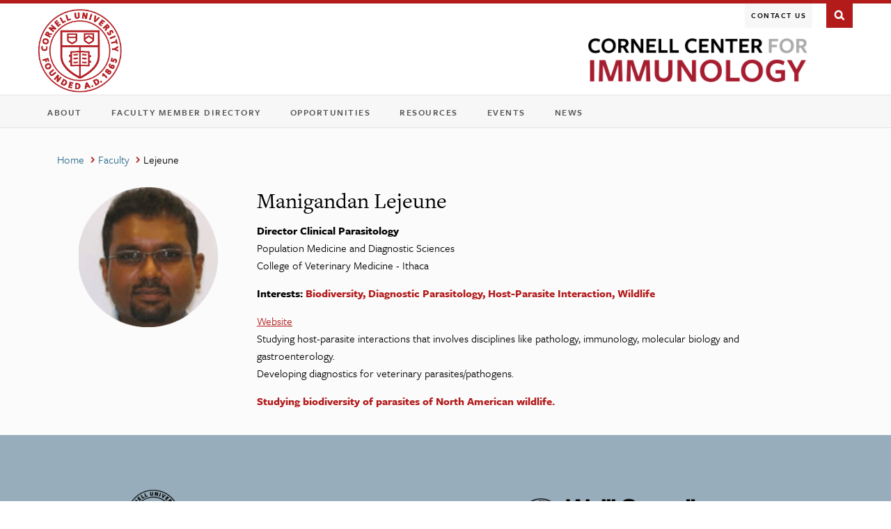

--- FILE ---
content_type: text/html; charset=UTF-8
request_url: https://centerforimmunology.cornell.edu/faculty/lejeune/
body_size: 11675
content:
<!DOCTYPE html>
<!--[if IE 7]>
<html class="ie ie7" lang="en-US">
<![endif]-->
<!--[if IE 8]>
<html class="ie ie8" lang="en-US">
<![endif]-->
<!--[if IE 9]>
<html class="ie ie9" lang="en-US">
<![endif]-->
<!--[if !(IE 7) | !(IE 8) | !(IE 9)  ]><!-->
<html lang="en-US">
<!--<![endif]-->
    <head>
        <meta charset="UTF-8">
        <title>Lejeune | Cornell Center for Immunology</title>
        <meta name="viewport" content="width=device-width, initial-scale=1, maximum-scale=5">
        <meta http-equiv="X-UA-Compatible" content="IE=Edge">
        <link rel="shortcut icon" href=" //www.cornell.edu/favicon.ico" type="image/x-icon">
        <link rel="profile" href="http://gmpg.org/xfn/11">
        <link rel="pingback" href="https://centerforimmunology.cornell.edu/xmlrpc.php">

        <!-- CU Typekit fonts -->
        <script type="text/javascript" src="//use.typekit.net/gog6dck.js"></script>
        <script type="text/javascript">try{Typekit.load();}catch(e){}</script>

        <link rel="stylesheet" type="text/css" media="print" href="https://centerforimmunology.cornell.edu/wp-content/themes/cornell_base_2017/style/print.css" />
        <link rel="stylesheet" type="text/css" href="//maxcdn.bootstrapcdn.com/font-awesome/4.2.0/css/font-awesome.min.css" />

        <!--[if lt IE 9]>
            <link rel="stylesheet" type="text/css" media="screen" href="https://centerforimmunology.cornell.edu/wp-content/themes/cornell_base_2017/style/ie.css" />
            <script src="https://centerforimmunology.cornell.edu/wp-content/themes/cornell_base_2017/js/html5.js"></script>
        <![endif]-->
        <!--[if gte IE 9]>
          <style type="text/css">
            .gradient {
               filter: none;
            }
          </style>
        <![endif]-->

        
        <meta name='robots' content='max-image-preview:large' />
	<style>img:is([sizes="auto" i], [sizes^="auto," i]) { contain-intrinsic-size: 3000px 1500px }</style>
	<link rel="alternate" type="application/rss+xml" title="Cornell Center for Immunology &raquo; Feed" href="https://centerforimmunology.cornell.edu/feed/" />
<script type="text/javascript">
/* <![CDATA[ */
window._wpemojiSettings = {"baseUrl":"https:\/\/s.w.org\/images\/core\/emoji\/16.0.1\/72x72\/","ext":".png","svgUrl":"https:\/\/s.w.org\/images\/core\/emoji\/16.0.1\/svg\/","svgExt":".svg","source":{"concatemoji":"https:\/\/centerforimmunology.cornell.edu\/wp-includes\/js\/wp-emoji-release.min.js?ver=6.8.3"}};
/*! This file is auto-generated */
!function(s,n){var o,i,e;function c(e){try{var t={supportTests:e,timestamp:(new Date).valueOf()};sessionStorage.setItem(o,JSON.stringify(t))}catch(e){}}function p(e,t,n){e.clearRect(0,0,e.canvas.width,e.canvas.height),e.fillText(t,0,0);var t=new Uint32Array(e.getImageData(0,0,e.canvas.width,e.canvas.height).data),a=(e.clearRect(0,0,e.canvas.width,e.canvas.height),e.fillText(n,0,0),new Uint32Array(e.getImageData(0,0,e.canvas.width,e.canvas.height).data));return t.every(function(e,t){return e===a[t]})}function u(e,t){e.clearRect(0,0,e.canvas.width,e.canvas.height),e.fillText(t,0,0);for(var n=e.getImageData(16,16,1,1),a=0;a<n.data.length;a++)if(0!==n.data[a])return!1;return!0}function f(e,t,n,a){switch(t){case"flag":return n(e,"\ud83c\udff3\ufe0f\u200d\u26a7\ufe0f","\ud83c\udff3\ufe0f\u200b\u26a7\ufe0f")?!1:!n(e,"\ud83c\udde8\ud83c\uddf6","\ud83c\udde8\u200b\ud83c\uddf6")&&!n(e,"\ud83c\udff4\udb40\udc67\udb40\udc62\udb40\udc65\udb40\udc6e\udb40\udc67\udb40\udc7f","\ud83c\udff4\u200b\udb40\udc67\u200b\udb40\udc62\u200b\udb40\udc65\u200b\udb40\udc6e\u200b\udb40\udc67\u200b\udb40\udc7f");case"emoji":return!a(e,"\ud83e\udedf")}return!1}function g(e,t,n,a){var r="undefined"!=typeof WorkerGlobalScope&&self instanceof WorkerGlobalScope?new OffscreenCanvas(300,150):s.createElement("canvas"),o=r.getContext("2d",{willReadFrequently:!0}),i=(o.textBaseline="top",o.font="600 32px Arial",{});return e.forEach(function(e){i[e]=t(o,e,n,a)}),i}function t(e){var t=s.createElement("script");t.src=e,t.defer=!0,s.head.appendChild(t)}"undefined"!=typeof Promise&&(o="wpEmojiSettingsSupports",i=["flag","emoji"],n.supports={everything:!0,everythingExceptFlag:!0},e=new Promise(function(e){s.addEventListener("DOMContentLoaded",e,{once:!0})}),new Promise(function(t){var n=function(){try{var e=JSON.parse(sessionStorage.getItem(o));if("object"==typeof e&&"number"==typeof e.timestamp&&(new Date).valueOf()<e.timestamp+604800&&"object"==typeof e.supportTests)return e.supportTests}catch(e){}return null}();if(!n){if("undefined"!=typeof Worker&&"undefined"!=typeof OffscreenCanvas&&"undefined"!=typeof URL&&URL.createObjectURL&&"undefined"!=typeof Blob)try{var e="postMessage("+g.toString()+"("+[JSON.stringify(i),f.toString(),p.toString(),u.toString()].join(",")+"));",a=new Blob([e],{type:"text/javascript"}),r=new Worker(URL.createObjectURL(a),{name:"wpTestEmojiSupports"});return void(r.onmessage=function(e){c(n=e.data),r.terminate(),t(n)})}catch(e){}c(n=g(i,f,p,u))}t(n)}).then(function(e){for(var t in e)n.supports[t]=e[t],n.supports.everything=n.supports.everything&&n.supports[t],"flag"!==t&&(n.supports.everythingExceptFlag=n.supports.everythingExceptFlag&&n.supports[t]);n.supports.everythingExceptFlag=n.supports.everythingExceptFlag&&!n.supports.flag,n.DOMReady=!1,n.readyCallback=function(){n.DOMReady=!0}}).then(function(){return e}).then(function(){var e;n.supports.everything||(n.readyCallback(),(e=n.source||{}).concatemoji?t(e.concatemoji):e.wpemoji&&e.twemoji&&(t(e.twemoji),t(e.wpemoji)))}))}((window,document),window._wpemojiSettings);
/* ]]> */
</script>
<style id='wp-emoji-styles-inline-css' type='text/css'>

	img.wp-smiley, img.emoji {
		display: inline !important;
		border: none !important;
		box-shadow: none !important;
		height: 1em !important;
		width: 1em !important;
		margin: 0 0.07em !important;
		vertical-align: -0.1em !important;
		background: none !important;
		padding: 0 !important;
	}
</style>
<link rel='stylesheet' id='wp-block-library-css' href='https://centerforimmunology.cornell.edu/wp-includes/css/dist/block-library/style.min.css?ver=6.8.3' type='text/css' media='all' />
<style id='classic-theme-styles-inline-css' type='text/css'>
/*! This file is auto-generated */
.wp-block-button__link{color:#fff;background-color:#32373c;border-radius:9999px;box-shadow:none;text-decoration:none;padding:calc(.667em + 2px) calc(1.333em + 2px);font-size:1.125em}.wp-block-file__button{background:#32373c;color:#fff;text-decoration:none}
</style>
<link rel='stylesheet' id='awsm-ead-public-css' href='https://centerforimmunology.cornell.edu/wp-content/plugins/embed-any-document/css/embed-public.min.css?ver=2.7.8' type='text/css' media='all' />
<style id='global-styles-inline-css' type='text/css'>
:root{--wp--preset--aspect-ratio--square: 1;--wp--preset--aspect-ratio--4-3: 4/3;--wp--preset--aspect-ratio--3-4: 3/4;--wp--preset--aspect-ratio--3-2: 3/2;--wp--preset--aspect-ratio--2-3: 2/3;--wp--preset--aspect-ratio--16-9: 16/9;--wp--preset--aspect-ratio--9-16: 9/16;--wp--preset--color--black: #000000;--wp--preset--color--cyan-bluish-gray: #abb8c3;--wp--preset--color--white: #ffffff;--wp--preset--color--pale-pink: #f78da7;--wp--preset--color--vivid-red: #cf2e2e;--wp--preset--color--luminous-vivid-orange: #ff6900;--wp--preset--color--luminous-vivid-amber: #fcb900;--wp--preset--color--light-green-cyan: #7bdcb5;--wp--preset--color--vivid-green-cyan: #00d084;--wp--preset--color--pale-cyan-blue: #8ed1fc;--wp--preset--color--vivid-cyan-blue: #0693e3;--wp--preset--color--vivid-purple: #9b51e0;--wp--preset--gradient--vivid-cyan-blue-to-vivid-purple: linear-gradient(135deg,rgba(6,147,227,1) 0%,rgb(155,81,224) 100%);--wp--preset--gradient--light-green-cyan-to-vivid-green-cyan: linear-gradient(135deg,rgb(122,220,180) 0%,rgb(0,208,130) 100%);--wp--preset--gradient--luminous-vivid-amber-to-luminous-vivid-orange: linear-gradient(135deg,rgba(252,185,0,1) 0%,rgba(255,105,0,1) 100%);--wp--preset--gradient--luminous-vivid-orange-to-vivid-red: linear-gradient(135deg,rgba(255,105,0,1) 0%,rgb(207,46,46) 100%);--wp--preset--gradient--very-light-gray-to-cyan-bluish-gray: linear-gradient(135deg,rgb(238,238,238) 0%,rgb(169,184,195) 100%);--wp--preset--gradient--cool-to-warm-spectrum: linear-gradient(135deg,rgb(74,234,220) 0%,rgb(151,120,209) 20%,rgb(207,42,186) 40%,rgb(238,44,130) 60%,rgb(251,105,98) 80%,rgb(254,248,76) 100%);--wp--preset--gradient--blush-light-purple: linear-gradient(135deg,rgb(255,206,236) 0%,rgb(152,150,240) 100%);--wp--preset--gradient--blush-bordeaux: linear-gradient(135deg,rgb(254,205,165) 0%,rgb(254,45,45) 50%,rgb(107,0,62) 100%);--wp--preset--gradient--luminous-dusk: linear-gradient(135deg,rgb(255,203,112) 0%,rgb(199,81,192) 50%,rgb(65,88,208) 100%);--wp--preset--gradient--pale-ocean: linear-gradient(135deg,rgb(255,245,203) 0%,rgb(182,227,212) 50%,rgb(51,167,181) 100%);--wp--preset--gradient--electric-grass: linear-gradient(135deg,rgb(202,248,128) 0%,rgb(113,206,126) 100%);--wp--preset--gradient--midnight: linear-gradient(135deg,rgb(2,3,129) 0%,rgb(40,116,252) 100%);--wp--preset--font-size--small: 13px;--wp--preset--font-size--medium: 20px;--wp--preset--font-size--large: 36px;--wp--preset--font-size--x-large: 42px;--wp--preset--spacing--20: 0.44rem;--wp--preset--spacing--30: 0.67rem;--wp--preset--spacing--40: 1rem;--wp--preset--spacing--50: 1.5rem;--wp--preset--spacing--60: 2.25rem;--wp--preset--spacing--70: 3.38rem;--wp--preset--spacing--80: 5.06rem;--wp--preset--shadow--natural: 6px 6px 9px rgba(0, 0, 0, 0.2);--wp--preset--shadow--deep: 12px 12px 50px rgba(0, 0, 0, 0.4);--wp--preset--shadow--sharp: 6px 6px 0px rgba(0, 0, 0, 0.2);--wp--preset--shadow--outlined: 6px 6px 0px -3px rgba(255, 255, 255, 1), 6px 6px rgba(0, 0, 0, 1);--wp--preset--shadow--crisp: 6px 6px 0px rgba(0, 0, 0, 1);}:where(.is-layout-flex){gap: 0.5em;}:where(.is-layout-grid){gap: 0.5em;}body .is-layout-flex{display: flex;}.is-layout-flex{flex-wrap: wrap;align-items: center;}.is-layout-flex > :is(*, div){margin: 0;}body .is-layout-grid{display: grid;}.is-layout-grid > :is(*, div){margin: 0;}:where(.wp-block-columns.is-layout-flex){gap: 2em;}:where(.wp-block-columns.is-layout-grid){gap: 2em;}:where(.wp-block-post-template.is-layout-flex){gap: 1.25em;}:where(.wp-block-post-template.is-layout-grid){gap: 1.25em;}.has-black-color{color: var(--wp--preset--color--black) !important;}.has-cyan-bluish-gray-color{color: var(--wp--preset--color--cyan-bluish-gray) !important;}.has-white-color{color: var(--wp--preset--color--white) !important;}.has-pale-pink-color{color: var(--wp--preset--color--pale-pink) !important;}.has-vivid-red-color{color: var(--wp--preset--color--vivid-red) !important;}.has-luminous-vivid-orange-color{color: var(--wp--preset--color--luminous-vivid-orange) !important;}.has-luminous-vivid-amber-color{color: var(--wp--preset--color--luminous-vivid-amber) !important;}.has-light-green-cyan-color{color: var(--wp--preset--color--light-green-cyan) !important;}.has-vivid-green-cyan-color{color: var(--wp--preset--color--vivid-green-cyan) !important;}.has-pale-cyan-blue-color{color: var(--wp--preset--color--pale-cyan-blue) !important;}.has-vivid-cyan-blue-color{color: var(--wp--preset--color--vivid-cyan-blue) !important;}.has-vivid-purple-color{color: var(--wp--preset--color--vivid-purple) !important;}.has-black-background-color{background-color: var(--wp--preset--color--black) !important;}.has-cyan-bluish-gray-background-color{background-color: var(--wp--preset--color--cyan-bluish-gray) !important;}.has-white-background-color{background-color: var(--wp--preset--color--white) !important;}.has-pale-pink-background-color{background-color: var(--wp--preset--color--pale-pink) !important;}.has-vivid-red-background-color{background-color: var(--wp--preset--color--vivid-red) !important;}.has-luminous-vivid-orange-background-color{background-color: var(--wp--preset--color--luminous-vivid-orange) !important;}.has-luminous-vivid-amber-background-color{background-color: var(--wp--preset--color--luminous-vivid-amber) !important;}.has-light-green-cyan-background-color{background-color: var(--wp--preset--color--light-green-cyan) !important;}.has-vivid-green-cyan-background-color{background-color: var(--wp--preset--color--vivid-green-cyan) !important;}.has-pale-cyan-blue-background-color{background-color: var(--wp--preset--color--pale-cyan-blue) !important;}.has-vivid-cyan-blue-background-color{background-color: var(--wp--preset--color--vivid-cyan-blue) !important;}.has-vivid-purple-background-color{background-color: var(--wp--preset--color--vivid-purple) !important;}.has-black-border-color{border-color: var(--wp--preset--color--black) !important;}.has-cyan-bluish-gray-border-color{border-color: var(--wp--preset--color--cyan-bluish-gray) !important;}.has-white-border-color{border-color: var(--wp--preset--color--white) !important;}.has-pale-pink-border-color{border-color: var(--wp--preset--color--pale-pink) !important;}.has-vivid-red-border-color{border-color: var(--wp--preset--color--vivid-red) !important;}.has-luminous-vivid-orange-border-color{border-color: var(--wp--preset--color--luminous-vivid-orange) !important;}.has-luminous-vivid-amber-border-color{border-color: var(--wp--preset--color--luminous-vivid-amber) !important;}.has-light-green-cyan-border-color{border-color: var(--wp--preset--color--light-green-cyan) !important;}.has-vivid-green-cyan-border-color{border-color: var(--wp--preset--color--vivid-green-cyan) !important;}.has-pale-cyan-blue-border-color{border-color: var(--wp--preset--color--pale-cyan-blue) !important;}.has-vivid-cyan-blue-border-color{border-color: var(--wp--preset--color--vivid-cyan-blue) !important;}.has-vivid-purple-border-color{border-color: var(--wp--preset--color--vivid-purple) !important;}.has-vivid-cyan-blue-to-vivid-purple-gradient-background{background: var(--wp--preset--gradient--vivid-cyan-blue-to-vivid-purple) !important;}.has-light-green-cyan-to-vivid-green-cyan-gradient-background{background: var(--wp--preset--gradient--light-green-cyan-to-vivid-green-cyan) !important;}.has-luminous-vivid-amber-to-luminous-vivid-orange-gradient-background{background: var(--wp--preset--gradient--luminous-vivid-amber-to-luminous-vivid-orange) !important;}.has-luminous-vivid-orange-to-vivid-red-gradient-background{background: var(--wp--preset--gradient--luminous-vivid-orange-to-vivid-red) !important;}.has-very-light-gray-to-cyan-bluish-gray-gradient-background{background: var(--wp--preset--gradient--very-light-gray-to-cyan-bluish-gray) !important;}.has-cool-to-warm-spectrum-gradient-background{background: var(--wp--preset--gradient--cool-to-warm-spectrum) !important;}.has-blush-light-purple-gradient-background{background: var(--wp--preset--gradient--blush-light-purple) !important;}.has-blush-bordeaux-gradient-background{background: var(--wp--preset--gradient--blush-bordeaux) !important;}.has-luminous-dusk-gradient-background{background: var(--wp--preset--gradient--luminous-dusk) !important;}.has-pale-ocean-gradient-background{background: var(--wp--preset--gradient--pale-ocean) !important;}.has-electric-grass-gradient-background{background: var(--wp--preset--gradient--electric-grass) !important;}.has-midnight-gradient-background{background: var(--wp--preset--gradient--midnight) !important;}.has-small-font-size{font-size: var(--wp--preset--font-size--small) !important;}.has-medium-font-size{font-size: var(--wp--preset--font-size--medium) !important;}.has-large-font-size{font-size: var(--wp--preset--font-size--large) !important;}.has-x-large-font-size{font-size: var(--wp--preset--font-size--x-large) !important;}
:where(.wp-block-post-template.is-layout-flex){gap: 1.25em;}:where(.wp-block-post-template.is-layout-grid){gap: 1.25em;}
:where(.wp-block-columns.is-layout-flex){gap: 2em;}:where(.wp-block-columns.is-layout-grid){gap: 2em;}
:root :where(.wp-block-pullquote){font-size: 1.5em;line-height: 1.6;}
</style>
<link rel='stylesheet' id='cwd_events-css' href='https://centerforimmunology.cornell.edu/wp-content/plugins/wp-localist-viewer/public/css/cwd-events-public.css?ver=1.0.0' type='text/css' media='all' />
<link rel='stylesheet' id='cornell_base-style-css' href='https://centerforimmunology.cornell.edu/wp-content/themes/cornell_base_2017/style.css?ver=6.8.3' type='text/css' media='all' />
<link rel='stylesheet' id='undohtml-css' href='https://centerforimmunology.cornell.edu/wp-content/themes/cornell_base_2017/style/undohtml.css?ver=6.8.3' type='text/css' media='all' />
<link rel='stylesheet' id='cornell-css' href='https://centerforimmunology.cornell.edu/wp-content/themes/cornell_base_2017/style/cornell.css?ver=6.8.3' type='text/css' media='all' />
<link rel='stylesheet' id='main-css' href='https://centerforimmunology.cornell.edu/wp-content/themes/cornell_base_2017/style/main.css?ver=6.8.3' type='text/css' media='all' />
<link rel='stylesheet' id='iws_components-css' href='https://centerforimmunology.cornell.edu/wp-content/themes/cornell_base_2017/style/iws_components.css?ver=6.8.3' type='text/css' media='all' />
<link rel='stylesheet' id='tw-pagination-css' href='https://centerforimmunology.cornell.edu/wp-content/themes/cornell_base_2017/tw-pagination.css?ver=1.0' type='text/css' media='screen' />
<script type="text/javascript" src="https://centerforimmunology.cornell.edu/wp-includes/js/jquery/jquery.min.js?ver=3.7.1" id="jquery-core-js"></script>
<script type="text/javascript" src="https://centerforimmunology.cornell.edu/wp-includes/js/jquery/jquery-migrate.min.js?ver=3.4.1" id="jquery-migrate-js"></script>
<script type="text/javascript" src="https://centerforimmunology.cornell.edu/wp-content/themes/cornell_base_2017/js/navigation.js?ver=6.8.3" id="navigation-js"></script>
<script type="text/javascript" src="https://centerforimmunology.cornell.edu/wp-content/themes/cornell_base_2017/js/jquery-ui-easing.min.js?ver=6.8.3" id="easing-js"></script>
<script type="text/javascript" src="https://centerforimmunology.cornell.edu/wp-content/themes/cornell_base_2017/js/placeholders.min.js?ver=6.8.3" id="placeholders-js"></script>
<script type="text/javascript" src="https://centerforimmunology.cornell.edu/wp-content/themes/cornell_base_2017/js/pointer_events_polyfill.js?ver=6.8.3" id="polyfill-js"></script>
<script type="text/javascript" src="https://centerforimmunology.cornell.edu/wp-content/themes/cornell_base_2017/js/modernizr.js?ver=6.8.3" id="modernizr-js"></script>
<script type="text/javascript" src="https://centerforimmunology.cornell.edu/wp-content/themes/cornell_base_2017/js/layout.engine.min.js?ver=6.8.3" id="layout-js"></script>
<script type="text/javascript" src="https://centerforimmunology.cornell.edu/wp-content/themes/cornell_base_2017/js/jquery.matchHeight.js?ver=6.8.3" id="matchHeight-js"></script>
<script type="text/javascript" src="https://centerforimmunology.cornell.edu/wp-content/themes/cornell_base_2017/js/jquery.fitvids.js?ver=6.8.3" id="fitvids-js"></script>
<script type="text/javascript" src="https://centerforimmunology.cornell.edu/wp-content/themes/cornell_base_2017/js/framework/iws.js?ver=6.8.3" id="iws-js"></script>
<script type="text/javascript" src="https://centerforimmunology.cornell.edu/wp-content/themes/cornell_base_2017/js/framework/iws_expander.js?ver=6.8.3" id="iws-expander-js"></script>
<script type="text/javascript" src="https://centerforimmunology.cornell.edu/wp-content/themes/cornell_base_2017/js/isotope.pkgd.min.js?ver=6.8.3" id="isotope-js"></script>
<script type="text/javascript" src="https://centerforimmunology.cornell.edu/wp-content/themes/cornell_base_2017/js/jquery.imagesloaded.js?ver=6.8.3" id="jquery-images-loaded-js"></script>
<link rel="https://api.w.org/" href="https://centerforimmunology.cornell.edu/wp-json/" /><link rel="alternate" title="JSON" type="application/json" href="https://centerforimmunology.cornell.edu/wp-json/wp/v2/faculty/1074" /><link rel="EditURI" type="application/rsd+xml" title="RSD" href="https://centerforimmunology.cornell.edu/xmlrpc.php?rsd" />
<meta name="generator" content="WordPress 6.8.3" />
<link rel="canonical" href="https://centerforimmunology.cornell.edu/faculty/lejeune/" />
<link rel='shortlink' href='https://centerforimmunology.cornell.edu/?p=1074' />
<link rel="alternate" title="oEmbed (JSON)" type="application/json+oembed" href="https://centerforimmunology.cornell.edu/wp-json/oembed/1.0/embed?url=https%3A%2F%2Fcenterforimmunology.cornell.edu%2Ffaculty%2Flejeune%2F" />
<link rel="alternate" title="oEmbed (XML)" type="text/xml+oembed" href="https://centerforimmunology.cornell.edu/wp-json/oembed/1.0/embed?url=https%3A%2F%2Fcenterforimmunology.cornell.edu%2Ffaculty%2Flejeune%2F&#038;format=xml" />


<!-- This site is optimized with the Simple SEO plugin v2.0.32 - https://wordpress.org/plugins/cds-simple-seo/ -->
<meta property="og:site_name" content="Cornell Center for Immunology" />
<meta property="og:url" content="https://centerforimmunology.cornell.edu/faculty/lejeune/" />
<meta property="og:type" content="website" />
<meta property="og:title" content="Lejeune | Cornell Center for Immunology" />
<meta property="og:image" content="https://centerforimmunology.cornell.edu/wp-content/uploads/2019/05/Screen-Shot-2019-05-29-at-1.46.59-PM.png" />
<meta property="og:image:url" content="https://centerforimmunology.cornell.edu/wp-content/uploads/2019/05/Screen-Shot-2019-05-29-at-1.46.59-PM.png" />
<meta name="twitter:title" content="Lejeune | Cornell Center for Immunology" />
<meta name="twitter:image" content="https://centerforimmunology.cornell.edu/wp-content/uploads/2019/05/Screen-Shot-2019-05-29-at-1.46.59-PM.png" />
<meta name="twitter:card" content="summary_large_image">
<meta name="google-site-verification" content="UA-149428195-1" />
<link rel="canonical" href="https://centerforimmunology.cornell.edu/faculty/lejeune/" />
<!-- / Simple SEO plugin. -->



<!-- This site uses the Google Analytics by Simple SEO plugin 2.0.32 - https://wordpress.org/plugins/cds-simple-seo/ --><script type="text/javascript" src="https://www.google-analytics.com/analytics.js"></script>
<script>
(function(i,s,o,g,r,a,m){i['GoogleAnalyticsObject']=r;i[r]=i[r]||function(){
(i[r].q=i[r].q||[]).push(arguments)},i[r].l=1*new Date();a=s.createElement(o),
m=s.getElementsByTagName(o)[0];a.async=1;a.src=g;m.parentNode.insertBefore(a,m)
})(window,document,'script','https://www.google-analytics.com/analytics.js','ga');

ga('create', 'UA-149428195-1', 'auto');
ga('send', 'pageview');
</script>
<!-- / Google Analytics by Simple SEO -->


<!-- Dynamic Widgets by QURL loaded - http://www.dynamic-widgets.com //-->
		<style type="text/css" id="cornell_base-header-css">
					#image-band {
				float: left;
				width: 100%;
				clear: both;
				display: table;
				position: relative;
				background: url(https://centerforimmunology.cornell.edu/wp-content/themes/cornell_base_2017/images/headers/header_image_02.jpg) no-repeat 0 0;
				background-position: 0 53.11%;				-webkit-background-size: cover;
				-moz-background-size: cover;
				-o-background-size: cover;
				background-size: cover !important;
			}

	  
			/*if ( $dropdowns == 1 ) { ?>
				#header #navigation-bar #navigation .sub-menu {
					display: none !important;
				}
			  }*/

	  				#image-band {
					display: none !important;
				}
	   

		</style>

			<style type="text/css" id="wp-custom-css">
			/* styling for faculty grid */
div#wrap div#content-wrap.wrap_no_header div#content div#main div#main-body div.faculty-wrap p {
 margin-bottom: 0px;
 font-size: 100%;
}
.grid-item p:nth-of-type(3){margin-top:15px}

/* styling for faculty page */
div#main-body div.faculty-box.cf div.faculty-info p
{ margin-bottom: 0px;
	font-size: 100%;}
.faculty-info p:nth-of-type(3){margin-top:15px}
.faculty-info p:nth-of-type(4){margin-top:15px}
.faculty-info p:nth-of-type(5){margin-top:15px}
h2.relatedhead{font-weight:400}

/* sidebar */
@media (max-width: 767px){
.archive #content.site-content .col-full{display: flex; flex-wrap: wrap;}
.archive #content .col-full div#primary{order: 2; width: 100%;}
.archive #content .col-full aside#secondary{order: 1; width: 100%;}
}

/* Styles POST CWD EVENTS PLUGIN update 2/22 */

.cwd-card-grid .card{
box-shadow:0 0 0 0 rgba(0, 0, 0, 0.05); -webkit-transition: box-shadow .15s;-moz-transition: box-shadow .15s;-o-transition: box-shadow .15s;-ms-transition: box-shadow .15s;transition: box-shadow .15s;}

.cwd-card-grid .card:hover{
box-shadow:0 0 0 15px rgba(0, 0, 0, 0.05);}

img.MuiCardMedia-root.MuiCardMedia-media.MuiCardMedia-img {
    height: auto;
		max-width: 200px;
}

h3.MuiTypography-root {
	font-family: Iowan Old Style, Georgia, Athelas, Baskerville, Sitka Display, Constansia, serif;
}

nav.MuiPagination-root.MuiPagination-outlined.rlv-paginate{
	display:block;
}

ul.MuiPagination-ul{
	display: block;
}

ul.MuiPagination-ul li{
	display: inline-block;
	list-style-type: none;
	background: none;
	padding:0;
	margin-right: 5px;
}

a.MuiTypography-root.MuiTypography-inherit.MuiLink-root.MuiLink-underlineAlways:hover{
	text-decoration: none;
}

.MuiTypography-root.MuiTypography-body1.MuiTypography-gutterBottom.rlv-event-location{
	white-space: normal;
}

.cards a:hover .MuiBox-root h3{
    color: #127cb5;
	  text-decoration: underline;
	  text-decoration-color: #127cb5;
}

.cards a:hover{
	color: rgba(0, 0, 0, 0.05);
}

.css-m9t0cr{
background-color: rgba(0, 0, 0, 0);
    -webkit-transition:background-color .15s;
    -moz-transition:background-color .15s;
    -o-transition:background-color .15s;
    -ms-transition:background-color .15s;
    transition:background-color .15s;
	-webkit-transition-delay: .15s;
    -moz-transition-delay: .15s;
    -o-transition-delay: .15s;
    -ms-transition-delay: .15s;
    transition-delay: .15s;
}

.css-m9t0cr:hover{
	background-color: rgba(0, 0, 0, 0.05);
     -webkit-transition:background-color .15s 0;
    -moz-transition:background-color .15s 0;
    -o-transition:background-color .15s 0;
    -ms-transition:background-color .15s 0;
    transition:background-color .15s 0;
}

.css-3zukih:hover{
	background: transparent !important;
}

.css-1qw96cp {
	padding: 10px 0 0 0;
}

.MuiTypography-root.MuiTypography-body1.rlv-truncate.css-1jw3nis {
	font-size: 90%;
}

.rlv-add-cal.MuiBox-root.css-1vknpg1 {
	font-size: 80%;
}
.events-listing{
	margin-bottom:80px;
}
#site-title .home-link img {
	margin-top: 15px;
	margin-bottom: 7px;
}

#site-description {display:none;}		</style>
		    </head>

    <body class="wp-singular faculty-template-default single single-faculty postid-1074 wp-theme-cornell_base_2017 theme_white_75 metaslider-plugin singlecolumnblog onecolumn secondary">
    <div id="skipnav" role="navigation" aria-label="Skip to main content"><a href="#content">Skip to main content</a></div>
        <fieldset>
        <div id="search-box">
          <div id="search-box-content">
            <div id="cu-search" class="options">
              <form role="search" aria-label="Cornell Search" method="get" action="https://centerforimmunology.cornell.edu/">
                <div id="search-form">
                  <label class="screen-reader-text" for="search-form-query">SEARCH:</label>
                  <input type="text" id="search-form-query" name="s" value="" size="20" onblur="this.value = this.value || this.defaultValue;" onfocus="this.value == this.defaultValue && (this.value =''); this.select()" />
                  <input type="submit" id="search-form-submit" name="btnG" value="go" />
                  <div id="search-filters" role="radiogroup" aria-label="Choose a search location">
                    <input type="radio" id="search-filters1" name="sitesearch" value="thissite" checked="checked" />
                    <label for="search-filters1">This Site</label>
                    <input type="radio" id="search-filters2" name="sitesearch" value="cornell" />
                    <label for="search-filters2">Cornell</label>
                    <a href="http://www.cornell.edu/search/" title="more options">more options</a> </div>
                </div>
              </form>
            </div>
          </div><!-- #search-box-content -->
        </div><!-- #search-box -->
        </fieldset>

        <div id="cu-identity" role="banner" aria-label="Cornell Header" class="theme_white75 no-tagline">
            <div id="cu-identity-content">
                <div id="cu-brand-wrapper">
                    <div id="cu-brand">
                         <!-- large insignia layout -->
                        <div id="search-button">
                            <p><a href="#search-form" title="Search This Site">Search This Site</a></p>
                        </div>
                        <div id="top-navigation-bar">
                            <div id="top-navigation-wrap">
                                <div id="top-navigation">
                                    <button id="menu-button"><em>menu</em></button><!-- mobile drop down navigation -->
                                    <div class="menu-top-container"><ul id="menu-top" class="top nav-menu"><li id="menu-item-1922" class="menu-item menu-item-type-post_type menu-item-object-page menu-item-1922"><a href="https://centerforimmunology.cornell.edu/contact-us/">Contact Us</a></li>
</ul></div><div class="menu-menu-container"><ul id="menu-menu" class="main nav-menu"><li id="menu-item-1304" class="menu-item menu-item-type-custom menu-item-object-custom menu-item-home menu-item-has-children menu-item-1304"><a href="https://centerforimmunology.cornell.edu">About</a>
<button class='nav-arrow'><span class="screen-reader-text">Toggle the sub-menu</span></button><ul class="sub-menu closed">
	<li id="menu-item-1301" class="menu-item menu-item-type-post_type menu-item-object-page menu-item-1301"><a href="https://centerforimmunology.cornell.edu/about-the-center/">The Center</a></li>
	<li id="menu-item-1303" class="menu-item menu-item-type-post_type menu-item-object-page menu-item-1303"><a href="https://centerforimmunology.cornell.edu/leadership/">Leadership</a></li>
	<li id="menu-item-2237" class="menu-item menu-item-type-post_type menu-item-object-page menu-item-2237"><a href="https://centerforimmunology.cornell.edu/dei/">Diversity</a></li>
</ul>
</li>
<li id="menu-item-1129" class="menu-item menu-item-type-post_type menu-item-object-page menu-item-1129"><a href="https://centerforimmunology.cornell.edu/faculty-members/">Faculty Member Directory</a></li>
<li id="menu-item-2626" class="menu-item menu-item-type-post_type menu-item-object-page menu-item-2626"><a href="https://centerforimmunology.cornell.edu/opportunities/">Opportunities</a></li>
<li id="menu-item-2996" class="menu-item menu-item-type-post_type menu-item-object-page menu-item-has-children menu-item-2996"><a href="https://centerforimmunology.cornell.edu/resources/">Resources</a>
<button class='nav-arrow'><span class="screen-reader-text">Toggle the sub-menu</span></button><ul class="sub-menu closed">
	<li id="menu-item-738" class="menu-item menu-item-type-post_type menu-item-object-page menu-item-has-children menu-item-738"><a title="						" href="https://centerforimmunology.cornell.edu/resources/core-facilities/">Core Facilities</a>
	<button class='nav-arrow'><span class="screen-reader-text">Toggle the sub-menu</span></button><ul class="sub-menu closed">
		<li id="menu-item-1782" class="menu-item menu-item-type-post_type menu-item-object-page menu-item-1782"><a href="https://centerforimmunology.cornell.edu/resources/core-facilities/flow-cytometry-resources/">Flow Cytometry Resources</a></li>
	</ul>
</li>
	<li id="menu-item-862" class="menu-item menu-item-type-post_type menu-item-object-page menu-item-862"><a title="						" href="https://centerforimmunology.cornell.edu/resources/resources-for-trainees/">Trainee Resources</a></li>
	<li id="menu-item-1784" class="menu-item menu-item-type-custom menu-item-object-custom menu-item-1784"><a href="https://centerforimmunology.cornell.edu/faculty-members/">Faculty Member Directory</a></li>
</ul>
</li>
<li id="menu-item-893" class="menu-item menu-item-type-post_type menu-item-object-page menu-item-has-children menu-item-893"><a href="https://centerforimmunology.cornell.edu/events/">Events</a>
<button class='nav-arrow'><span class="screen-reader-text">Toggle the sub-menu</span></button><ul class="sub-menu closed">
	<li id="menu-item-3166" class="menu-item menu-item-type-post_type menu-item-object-page menu-item-3166"><a href="https://centerforimmunology.cornell.edu/events/immunology-2024/">Symposium Homepage</a></li>
	<li id="menu-item-918" class="menu-item menu-item-type-post_type menu-item-object-page menu-item-918"><a href="https://centerforimmunology.cornell.edu/events-archive/">Events Archive</a></li>
</ul>
</li>
<li id="menu-item-549" class="menu-item menu-item-type-taxonomy menu-item-object-category menu-item-549"><a title="						" href="https://centerforimmunology.cornell.edu/category/news/">News</a></li>
</ul></div>                                </div>
                            </div>
                        </div><!-- #navigation-bar -->
                        <div id="cu-seal">&nbsp;<a href="http://www.cornell.edu/" title="Cornell University">
                            <img src="https://centerforimmunology.cornell.edu/wp-content/themes/cornell_base_2017/images/cornell_identity/theme_white75.png" alt="Cornell University" /></a>
                        </div>
                        <div id="custom-branding" class=" site-title">
                        	                            	<div id="site-title">
                                	<a class="home-link" href="https://centerforimmunology.cornell.edu/" style="color: #2c6c8d">
                                	<img src="/wp-content/uploads/2019/11/ccfi-logo.png" alt="Cornell Center for Immunology" class="site-logo" />
                                    </a>
                                </div>
                                                                                        <div id="site-description" style="color: #000000"></div>
                                                    </div><!-- #custom-branding -->
                    </div><!-- #cu-brand -->
                </div><!-- #cu-brand-wrapper -->
                         <!-- end banner layouts -->

            </div><!-- #cu-identity-content -->
        </div><!-- #cu-identity -->

		<div id="wrap">
            <div id="header" role="banner" aria-label="Site header">
                <div id="header-band">
                    <div id="identity">
                        <div id="navigation-bar" aria-label="Site Navigation" role="navigation">
                            <div id="navigation-wrap">
                                <div id="navigation">
                                    <div class="menu-menu-container"><ul id="menu-menu-1" class="main nav-menu"><li class="menu-item menu-item-type-custom menu-item-object-custom menu-item-home menu-item-has-children menu-item-1304"><a href="https://centerforimmunology.cornell.edu">About</a>
<button class='nav-arrow'><span class="screen-reader-text">Toggle the sub-menu</span></button><ul class="sub-menu closed">
	<li class="menu-item menu-item-type-post_type menu-item-object-page menu-item-1301"><a href="https://centerforimmunology.cornell.edu/about-the-center/">The Center</a></li>
	<li class="menu-item menu-item-type-post_type menu-item-object-page menu-item-1303"><a href="https://centerforimmunology.cornell.edu/leadership/">Leadership</a></li>
	<li class="menu-item menu-item-type-post_type menu-item-object-page menu-item-2237"><a href="https://centerforimmunology.cornell.edu/dei/">Diversity</a></li>
</ul>
</li>
<li class="menu-item menu-item-type-post_type menu-item-object-page menu-item-1129"><a href="https://centerforimmunology.cornell.edu/faculty-members/">Faculty Member Directory</a></li>
<li class="menu-item menu-item-type-post_type menu-item-object-page menu-item-2626"><a href="https://centerforimmunology.cornell.edu/opportunities/">Opportunities</a></li>
<li class="menu-item menu-item-type-post_type menu-item-object-page menu-item-has-children menu-item-2996"><a href="https://centerforimmunology.cornell.edu/resources/">Resources</a>
<button class='nav-arrow'><span class="screen-reader-text">Toggle the sub-menu</span></button><ul class="sub-menu closed">
	<li class="menu-item menu-item-type-post_type menu-item-object-page menu-item-has-children menu-item-738"><a title="						" href="https://centerforimmunology.cornell.edu/resources/core-facilities/">Core Facilities</a>
	<button class='nav-arrow'><span class="screen-reader-text">Toggle the sub-menu</span></button><ul class="sub-menu closed">
		<li class="menu-item menu-item-type-post_type menu-item-object-page menu-item-1782"><a href="https://centerforimmunology.cornell.edu/resources/core-facilities/flow-cytometry-resources/">Flow Cytometry Resources</a></li>
	</ul>
</li>
	<li class="menu-item menu-item-type-post_type menu-item-object-page menu-item-862"><a title="						" href="https://centerforimmunology.cornell.edu/resources/resources-for-trainees/">Trainee Resources</a></li>
	<li class="menu-item menu-item-type-custom menu-item-object-custom menu-item-1784"><a href="https://centerforimmunology.cornell.edu/faculty-members/">Faculty Member Directory</a></li>
</ul>
</li>
<li class="menu-item menu-item-type-post_type menu-item-object-page menu-item-has-children menu-item-893"><a href="https://centerforimmunology.cornell.edu/events/">Events</a>
<button class='nav-arrow'><span class="screen-reader-text">Toggle the sub-menu</span></button><ul class="sub-menu closed">
	<li class="menu-item menu-item-type-post_type menu-item-object-page menu-item-3166"><a href="https://centerforimmunology.cornell.edu/events/immunology-2024/">Symposium Homepage</a></li>
	<li class="menu-item menu-item-type-post_type menu-item-object-page menu-item-918"><a href="https://centerforimmunology.cornell.edu/events-archive/">Events Archive</a></li>
</ul>
</li>
<li class="menu-item menu-item-type-taxonomy menu-item-object-category menu-item-549"><a title="						" href="https://centerforimmunology.cornell.edu/category/news/">News</a></li>
</ul></div>                                </div>
                            </div>
                        </div>
                    </div>
                </div>

                <div id="image-band"
                    class="hideHeader">
                    <div class="image-meta">
                        <div class="image-subtitle">
                            
                                                        <a href="https://centerforimmunology.cornell.edu/faculty/lejeune/" title="Lejeune"><span class="main_title">Lejeune</span></a>
                                                                                                                                                                    </div>

                     </div>

                    <div class="image-cover gradient"></div>
                    <div class="text-overlay gradient"></div>
                </div><!-- #image-band -->

            </div><!-- end #header -->

            <div id="midband-wrap" class="">
                <div id="midband"></div>
            </div>

			<div id="content-wrap"

			class="wrap_no_header">

<div id="content" role="main" aria-label="Main Content">

	<div id="main">

    	<div id="main-top"></div>

		
        <div id="main-body">
			<div class="breadcrumbs" itemscope itemtype="http://schema.org/BreadcrumbList"><span itemprop="itemListElement" itemscope itemtype="http://schema.org/ListItem"><a class="breadcrumbs__link" href="https://centerforimmunology.cornell.edu/" itemprop="item"><span itemprop="name">Home</span></a><meta itemprop="position" content="1" /></span><span itemprop="itemListElement" itemscope itemtype="http://schema.org/ListItem"><a class="breadcrumbs__link" href="https://centerforimmunology.cornell.edu/faculty/" itemprop="item"><span itemprop="name">Faculty</span></a><meta itemprop="position" content="2" /></span><span class="breadcrumbs__current">Lejeune</span></div><!-- .breadcrumbs -->										
            <div class="faculty-box cf">
                <div class="faculty-img">
                <img width="210" height="211" src="https://centerforimmunology.cornell.edu/wp-content/uploads/2019/05/Screen-Shot-2019-05-29-at-1.46.59-PM.png" class="attachment-post-thumbnail size-post-thumbnail wp-post-image" alt="Manigandan Lejeune" decoding="async" srcset="https://centerforimmunology.cornell.edu/wp-content/uploads/2019/05/Screen-Shot-2019-05-29-at-1.46.59-PM.png 210w, https://centerforimmunology.cornell.edu/wp-content/uploads/2019/05/Screen-Shot-2019-05-29-at-1.46.59-PM-150x150.png 150w" sizes="(max-width: 210px) 100vw, 210px" />                </div>
                <div class="faculty-info">
                    <h1>Manigandan Lejeune</h1>
                    <p><strong>Director Clinical Parasitology</strong><br />
                    Population Medicine and Diagnostic Sciences</p>
                    <p>College of Veterinary Medicine - 
                       Ithaca</p>
                    <p><span class="title-int">Interests:</span> Biodiversity, Diagnostic Parasitology, Host-Parasite Interaction, Wildlife</p>
                    
                    
                    <p><a href="https://www.vet.cornell.edu/research/faculty/manigandan-lejeune-virapin-phd-dipacvm" aria-label="Visit Manigandan Lejeune's Website">Website</a></p>
                    <div aria-hidden="false">
<p>Studying host-parasite interactions that involves disciplines like pathology, immunology, molecular biology and gastroenterology.</p>
<p>Developing diagnostics for veterinary parasites/pathogens.</p>
<p>Studying biodiversity of parasites of North American wildlife.</p>
</div>
                    
                    
                              
                      
                </div>
            </div>
				<div class="navigation"></div>									</div><!-- #main-body -->

            
        <div id="main-bottom"></div>

	</div><!-- #main -->

</div><!-- #content -->

</div><!-- #content-wrap -->
</div><!-- #wrap -->




    <div class="colorband tint-three">
        <div class="colorband-content">
                        <div class="columns">
            	<div class="col-item">			<div class="textwidget"><p>&nbsp;</p>
<p><img loading="lazy" decoding="async" class="aligncenter size-medium wp-image-544" src="https://live-cornell-immunology.pantheonsite.io/wp-content/uploads/2019/08/cornell_logo_simple_black-300x78.png" alt="Cornell University logo" width="300" height="78" srcset="https://centerforimmunology.cornell.edu/wp-content/uploads/2019/08/cornell_logo_simple_black-300x78.png 300w, https://centerforimmunology.cornell.edu/wp-content/uploads/2019/08/cornell_logo_simple_black-768x201.png 768w, https://centerforimmunology.cornell.edu/wp-content/uploads/2019/08/cornell_logo_simple_black-1024x267.png 1024w, https://centerforimmunology.cornell.edu/wp-content/uploads/2019/08/cornell_logo_simple_black.png 1030w" sizes="auto, (max-width: 300px) 100vw, 300px" /></p>
</div>
		</div><div class="col-item">			<div class="textwidget"><p>&nbsp;</p>
<p><img loading="lazy" decoding="async" class="aligncenter wp-image-414 size-medium" src="https://live-cornell-immunology.pantheonsite.io/wp-content/uploads/2019/06/WCM_MB_LOGO_HZSS2L_BLK_RGB-e1566480672813-300x97.png" alt="Weill Cornell Medicine" width="300" height="97" srcset="https://centerforimmunology.cornell.edu/wp-content/uploads/2019/06/WCM_MB_LOGO_HZSS2L_BLK_RGB-e1566480672813-300x97.png 300w, https://centerforimmunology.cornell.edu/wp-content/uploads/2019/06/WCM_MB_LOGO_HZSS2L_BLK_RGB-e1566480672813-768x248.png 768w, https://centerforimmunology.cornell.edu/wp-content/uploads/2019/06/WCM_MB_LOGO_HZSS2L_BLK_RGB-e1566480672813-1024x330.png 1024w, https://centerforimmunology.cornell.edu/wp-content/uploads/2019/06/WCM_MB_LOGO_HZSS2L_BLK_RGB-e1566480672813.png 1364w" sizes="auto, (max-width: 300px) 100vw, 300px" /></p>
</div>
		</div>            </div>
        </div>
    </div>



<div class="site-footer" role="contentinfo" aria-label="Site Footer">

    <div id="footer">
    <div class="footer-content">
      <div class="columns">
	      <div class="col-item"><div class="menu-sections-container"><ul id="menu-sections" class="menu"><li id="menu-item-1903" class="menu-item menu-item-type-post_type menu-item-object-page menu-item-1903"><a href="https://centerforimmunology.cornell.edu/about-the-center/">About The Center</a></li>
<li id="menu-item-1904" class="menu-item menu-item-type-post_type menu-item-object-page menu-item-1904"><a href="https://centerforimmunology.cornell.edu/leadership/">Leadership</a></li>
<li id="menu-item-2231" class="menu-item menu-item-type-post_type menu-item-object-page menu-item-2231"><a href="https://centerforimmunology.cornell.edu/resources/">Resource Center</a></li>
<li id="menu-item-1902" class="menu-item menu-item-type-custom menu-item-object-custom menu-item-1902"><a href="https://centerforimmunology.cornell.edu/category/news/">News</a></li>
<li id="menu-item-1897" class="menu-item menu-item-type-post_type menu-item-object-page menu-item-1897"><a href="https://centerforimmunology.cornell.edu/events/">Events</a></li>
</ul></div></div><div class="col-item"><div class="menu-resources-container"><ul id="menu-resources" class="menu"><li id="menu-item-1670" class="menu-item menu-item-type-post_type menu-item-object-page menu-item-1670"><a href="https://centerforimmunology.cornell.edu/resources/resources-for-trainees/">Trainees Resources</a></li>
<li id="menu-item-1667" class="menu-item menu-item-type-post_type menu-item-object-page menu-item-1667"><a href="https://centerforimmunology.cornell.edu/resources/core-facilities/">University Core Facilities</a></li>
<li id="menu-item-1789" class="menu-item menu-item-type-post_type menu-item-object-page menu-item-1789"><a href="https://centerforimmunology.cornell.edu/resources/core-facilities/flow-cytometry-resources/">Flow Cytometry Resources</a></li>
</ul></div></div><div class="col-item"><div class="menu-footer-menu-container"><ul id="menu-footer-menu" class="menu"><li id="menu-item-1656" class="menu-item menu-item-type-custom menu-item-object-custom menu-item-1656"><a href="https://cornell.ca1.qualtrics.com/jfe/form/SV_50Hcsfe3B0bq5UO">Join The Center</a></li>
<li id="menu-item-1663" class="menu-item menu-item-type-custom menu-item-object-custom menu-item-1663"><a href="https://centerforimmunology.cornell.edu/subscribe-for-updates/">Subscribe for Updates</a></li>
<li id="menu-item-1664" class="menu-item menu-item-type-custom menu-item-object-custom menu-item-1664"><a href="https://twitter.com/CornellCFI">Follow Us on Twitter</a></li>
<li id="menu-item-1665" class="menu-item menu-item-type-post_type menu-item-object-page menu-item-1665"><a href="https://centerforimmunology.cornell.edu/contact-us/">Contact Us</a></li>
</ul></div></div>      </div>
    </div>
  </div>
    <div id="subfooter">
    <div class="footer-content">
      <div class="columns">
        <div class="col-item">
          <ul class="social-links">
                      </ul>
          <p id="copy"><a class="copy" href="https://www.cornell.edu/copyright.cfm">&copy; 2025 Cornell University</a></p>
        </div>
        <div class="col-item">
			<p>If you have a disability and are having trouble accessing information on this website or need materials in an alternate format, contact <a href="mailto:web-accessibility@cornell.edu" id="access-help" title="Web Accessibility Help">web-accessibility@cornell.edu</a> for assistance.</p>
		</div>
      </div>
    </div>
  </div>

</div>

<div id="cu-overlay" role="region" aria-label="Overlay"></div>
	<script type="speculationrules">
{"prefetch":[{"source":"document","where":{"and":[{"href_matches":"\/*"},{"not":{"href_matches":["\/wp-*.php","\/wp-admin\/*","\/wp-content\/uploads\/*","\/wp-content\/*","\/wp-content\/plugins\/*","\/wp-content\/themes\/cornell_base_2017\/*","\/*\\?(.+)"]}},{"not":{"selector_matches":"a[rel~=\"nofollow\"]"}},{"not":{"selector_matches":".no-prefetch, .no-prefetch a"}}]},"eagerness":"conservative"}]}
</script>
<script type="text/javascript" src="https://centerforimmunology.cornell.edu/wp-content/plugins/embed-any-document/js/pdfobject.min.js?ver=2.7.8" id="awsm-ead-pdf-object-js"></script>
<script type="text/javascript" id="awsm-ead-public-js-extra">
/* <![CDATA[ */
var eadPublic = [];
/* ]]> */
</script>
<script type="text/javascript" src="https://centerforimmunology.cornell.edu/wp-content/plugins/embed-any-document/js/embed-public.min.js?ver=2.7.8" id="awsm-ead-public-js"></script>
<script type="text/javascript" src="https://centerforimmunology.cornell.edu/wp-content/plugins/wp-localist-viewer/public/js/cwd-events-public.js?ver=1.0.0" id="cwd_events-js"></script>
<script type="text/javascript" src="https://centerforimmunology.cornell.edu/wp-content/themes/cornell_base_2017/js/isotope-custom-sort.js?ver=6.8.3" id="isotope-custom-sort-js"></script>
</body>
</html>


--- FILE ---
content_type: text/css
request_url: https://centerforimmunology.cornell.edu/wp-content/plugins/wp-localist-viewer/public/css/cwd-events-public.css?ver=1.0.0
body_size: -282
content:
@import url("fonts/font-awesome.min.css");
@import url("cwd-events-component-public.css");


--- FILE ---
content_type: text/css
request_url: https://centerforimmunology.cornell.edu/wp-content/themes/cornell_base_2017/style.css?ver=6.8.3
body_size: 4510
content:
/*
Theme Name: 2017 University Branded Theme
Author: CIT - Custom Web Development
Text Domain: cornell_base
Description: A highly customizable Cornell branded theme. Free to use. This is based on the 2015 University Branded Theme, but has been upgraded to meet accessibility standards.
License URI:
Version: 1.0.12
*/

/* Site Logo Styles */

img.site-logo{
    max-width: 315px;
    width:96%;
    height:auto;
    margin-right: 65px;
}

/* News page header style */
header.news-entry-header{
    padding:15px 0 0 0;
}

/* Related Faculty list on News page */

.news-related-faculty{
    font-size:0.9em;
    font-weight: 800;
}

/* Related News list on Faculty Single */
h2.relatedhead{
    margin-top:30px;
    font-size:1.6em;
    font-weight:600;
}

ul.relatednews li{
   font-size: 1em;
}

/* Events */
.calendarp-breadcrumbs {
    padding-left: 4px;
    padding-right: 14px;
    margin-bottom: 12px;
    margin-top: 12px;
    clear: both;
}
.post-type-archive-calendar_event .archive-header .advanced-search-list li {
	background: none;
	float: left;
    padding: 0;
    margin: 0 22px 22px 0;
}
.row.event-listing .event-meta {
    margin-bottom: 3px;
	width: calc(100% - 223px);
	float: right;
}
.row.event-listing .event-meta.no-event-thumbnail {
	width: 100%;
}
.tax-calendar_event_category .event-content .row.event-inner-content,
.post-type-archive-calendar_event .event-content .row.event-inner-content {
    clear: both;
}
.row.event-listing .event-meta > * {
    margin: 12px 0;
}
.row.event-listing .event-thumbnail {
    margin: 0 0 8px 0 !important;
    float: left;
}
.row.event-inner-content .large-12 {
	margin-top: 15px !important;
}
.single-calendar_event .entry-content {
	margin-top: 0;
	clear: both;
}
.single-calendar_event .row.event-listing .event-meta {
    margin-bottom: -8px;
}

#events-listing a.read-more.more {
	background: none;
}
#events-listing h4 {
    line-height: 19px;
    margin-bottom: 6px;
}
#events-listing h4.meta.date {
    margin-bottom: 10px;
	font-size: 1.1em;
}
div.event-location-description p {
	font-size: 100%;
    padding-left: 22px;
    margin-bottom: 22px;
}
#calendar-plus-search {
    display: none;
}
.calendarp-warning {
    padding: 1.25em;
}
.calendarp-this-month-events-widget strong:nth-child(2) {
    font-weight: normal;
    margin: 1.25em 0;
    display: block;
}
#map_canvas {
    margin-top: 20px;
}
.post-type-archive-calendar_event #map_canvas,
.post-type-archive-calendar_event .tw-recent-posts h3 {
    display: none;
}
.event-location .event-meta-item {
    padding: 14px 4px;
}
/*.post-type-archive-calendar_event h2.event-title.entry-title {
    margin-bottom: 0;
}*/
.event-content .row.event-inner-content {
	margin-top: -14px;
}

/* Calendar widget */
#wp-calendar > thead > tr {
	border-top: 1px solid;
    border-right: 1px solid;
}
#wp-calendar > tfoot > tr,
#wp-calendar > tbody > tr {
    border-right: 1px solid;
}
#calendar_wrap #wp-calendar .caledarp-calendar-day-link {
	color: #b31b1b !important;
}

/* Events search widget */
.calendarp-search-widget input {
	width: 100%;
}
.calendarp-search-widget p {
	margin-bottom: 0;
	line-height: 1;
}
.calendarp-search-widget label input {
	border-radius: 4px;
}
.calendarp-search-widget #cat,
.calendarp-search-widget #location {
	margin-bottom: 15px;
}
#wrap #main .calendarp-search-widget .calendarp-button {
    margin: 0;
}
.calendarp-search-widget label,
.calendarp-search-widget select,
.calendarp-search-widget input {
	width: 100%;
	box-sizing: border-box;
}

/* Events header */
#calendarp-add-to-calendar {
	margin-bottom: 5px;
	clear: both;
}
#calendarp-add-to-calendar a {
    text-decoration: none;
}
#calendarp-add-to-calendar a span {
    margin-top: -4px;
}


/* Text meant only for screen readers. */
.screen-reader-text {
	clip: rect(1px, 1px, 1px, 1px);
	position: absolute !important;
	white-space: nowrap;
	height: 1px;
	width: 1px;
	overflow: hidden;
}
.screen-reader-text:focus {
	background-color: #f1f1f1;
	border-radius: 3px;
	box-shadow: 0 0 2px 2px rgba(0, 0, 0, 0.6);
	clip: auto !important;
	color: #21759b;
	display: block;
	font-size: 14px;
	font-size: 0.875rem;
	font-weight: bold;
	height: auto;
	left: 5px;
	line-height: normal;
	padding: 15px 23px 14px;
	text-decoration: none;
	top: 5px;
	width: auto;
	z-index: 100000; /* Above WP toolbar. */
}
@media only screen and (min-width: 480px) {
	.row.event-listing .event-thumbnail img {
		max-width: 200px;
	}
}
@media only screen and (max-width: 500px) {
	#main-body article {
		padding-left: 5px !important;
		padding-right: 5px !important;
	}
	.row.event-listing .event-thumbnail {
		text-align: center;
		float: none;
	}
	.row.event-listing .event-meta {
		width: 100%;
		float: none;
	}
}


/* Styles from Localist Viewer */

/** This is an example css file you may want to build your own **/
/*! CSS Used from: ./main.css */
/*! @import ./fonts/font-awesome.min.css */
.fa{display:inline-block;font:normal normal normal 14px/1 FontAwesome;font-size:inherit;text-rendering:auto;-webkit-font-smoothing:antialiased;-moz-osx-font-smoothing:grayscale;}
.fa-clock-o:before{content:"\f017";}
.fa-calendar:before{content:"\f073";}
.fa-google:before{content:"\f1a0";}
.sr-only{position:absolute;width:1px;height:1px;padding:0;margin:-1px;overflow:hidden;clip:rect(0, 0, 0, 0);border:0;}
/*! end @import */
/*! @import ./framework/base.css */
nav,section{display:block;}
a{background-color:transparent;-webkit-text-decoration-skip:objects;}
img{border-style:none;}
*,*:before,*:after{-webkit-box-sizing:border-box;-moz-box-sizing:border-box;box-sizing:border-box;}
.sr-only{position:absolute;width:1px;height:1px;margin:-1px;padding:0;overflow:hidden;clip:rect(0, 0, 0, 0);border:0;}
a{color:#1179b1;}
a:hover,a:focus{color:#000;}
a:active{color:#666;}
h2,h3,p,ul{margin-top:0;}
h2,h3{font-family:Georgia, serif;}
h2,h3{font-weight:normal;margin-bottom:0.7em;line-height:1.2;}
h2{font-size:30px;}
h3{font-size:24px;}
p,ul{margin-bottom:1.5em;}
li{margin-bottom:0.5em;}
h3:last-child,p:last-child,ul:last-child,li:last-child{margin-bottom:0;}
img{max-width:100%;height:auto;}
.cwd-card-grid{float:left;width:100%;margin:2em 0;}
.cwd-card-grid:last-child{margin-bottom:0;}
.cwd-card-grid .card,.cwd-card-grid.three-card .card{float:left;width:100%;margin:0 0 30px 0;position:relative;}
.cwd-card-grid .card:nth-child(1n+2){border-top:3px solid #e7e7e7;padding-top:30px;}
.cwd-card-grid.three-card .card{padding:0!important;border:0!important;}
.cwd-component .field{margin-bottom:1em;}
.cwd-component h3{font-size:20px;}
.cwd-component .events h3{float:right;width:80%;width:calc(100% - 74px);margin:0;}
.cwd-component .events{float:left;clear:both;width:100%;}
.cwd-component .events time{background:#b31b1b;color:#fff;float:left;width:15%;width:calc(54px);min-height:54px;text-align:center;-webkit-transition:background .15s;-moz-transition:background .15s;-o-transition:background .15s;-ms-transition:background .15s;transition:background .15s;}
.events a:hover time,.events a:focus time{background:#901212;}
.cwd-component .summary{font-size:13px;}
.cwd-component .summary p{margin-bottom:0.75em;}
.cwd-card-grid .group-image{max-width:480px;margin:0 auto;}
.cwd-component a img{vertical-align:middle;}
.cwd-card-grid .field{margin-bottom:1em;}
.cwd-card-grid .group-image{position:relative;margin-bottom:1em;}
.cwd-card-grid .field:last-child{margin:0;}
.cwd-card-grid .group-image img{vertical-align:middle;width:100%;height:auto;}
.cwd-card-grid .title{margin-bottom:0.5em;}
.cwd-card-grid h3{font-size:19px;}
@media (min-width: 480px){
.cwd-card-grid .card{width:48%;margin:0 4% 30px 0;}
.cwd-card-grid .card:nth-child(1n+2){border:0;padding:0;}
.cwd-card-grid .card:nth-child(2n+2){margin-right:0;}
.cwd-card-grid .card:nth-child(2n+1){clear:left;}
.cwd-card-grid .card:nth-child(1n+3){border-top:3px solid #e7e7e7;padding-top:30px;}
}
@media (min-width: 768px){
.cwd-card-grid .group-image{max-width:none;}
}
@media (min-width: 992px){
.cwd-card-grid.three-card .card,.cwd-card-grid.three-card .card:nth-child(2n+2){width:31%;margin:0 3.5% 30px 0;border:0;}
.cwd-card-grid.three-card .card:nth-child(1n+3){border-top:0;padding-top:0;}
.cwd-card-grid.three-card .card:nth-child(3n+3){margin-right:0;}
.cwd-card-grid.three-card .card:nth-child(3n+1){clear:left;}
.cwd-card-grid.three-card .card:nth-child(2n+1){clear:none;}
.cwd-card-grid.three-card .card:nth-child(1n+4){border-top:3px solid #e7e7e7;padding-top:30px;}
.cwd-component h3{font-size:22px;}
}
@media (min-width: 1200px){
.cwd-card-grid .card,.cwd-card-grid .card:nth-child(2n+2){width:31%;margin:0 3.5% 30px 0;border:0;}
.cwd-card-grid .card:nth-child(1n+3){border-top:0;padding-top:0;}
.cwd-card-grid .card:nth-child(3n+3){margin-right:0;}
.cwd-card-grid .card:nth-child(3n+1){clear:left;}
.cwd-card-grid .card:nth-child(2n+1){clear:none;}
.cwd-card-grid .card:nth-child(1n+4){border-top:3px solid #e7e7e7;padding-top:30px;}
}
/*! end @import */
/*! @import ./framework/drupal.css */
.pager{width:100%;clear:both;border-top:1px solid #ddd;padding-top:30px;}
.pager ul{padding-left:0; }
.pager ul li{display:inline-block;margin:0 4px 8px 0;padding:0;font-size:13px;line-height:2;border:0; background:none;}
.pager ul li a{display:inline-block;padding:0 0.6em;text-decoration:none;background:rgba(0, 0, 0, 0.04);border:1px solid rgba(0, 0, 0, 0.05);}
.pager ul li a:hover,.pager ul li a:focus{background:rgba(0, 0, 0, 0.06);border:1px solid rgba(0, 0, 0, 0.1);color:#000;}
.pager ul li.is-active a{min-width:2.5em;min-height:2em;padding:0 0.6em;text-align:center;}
.pager ul li.is-active a{background:#3584ba!important;font-weight:600;color:#fff;border:1px solid #3584ba;}
/*! end @import */
/*! @import /dist/cwd_events.css */
@media all{
.cwd-events-style .pager ul{padding-left:0;}
.cwd-events-style .pager ul li{display:inline-block;margin:0 4px 8px 0;padding:0;font-size:13px;line-height:2;border:0; background:none;}
.cwd-events-style .pager ul li a{display:inline-block;padding:0 0.6em;text-decoration:none;background:rgba(0, 0, 0, 0.04);border:1px solid rgba(0, 0, 0, 0.05);}
.cwd-events-style .pager ul li a:hover,.cwd-events-style .pager ul li a:focus{background:rgba(0, 0, 0, 0.06);border:1px solid rgba(0, 0, 0, 0.1);color:black;}
.cwd-events-style .pager ul li.is-active a{min-width:2.5em;min-height:2em;padding:0.2em 0.6em;text-align:center;}
.cwd-events-style .pager ul li.is-active a{background:#3584ba!important;font-weight:600;color:#fff;border:1px solid #3584ba;}
}
.cwd-events-style .events-modern-compact .card{border:none;}
.cwd-events-style .events-modern-compact .cwd-component .events .field{clear:both;}
.cwd-events-style .events-modern-compact .cwd-component .events time{width:auto;min-height:0;margin:0 0 1em;}
.cwd-events-style .events-modern-compact .cwd-component .events time .month{float:left;font-size:15px;line-height:1;font-weight:400;padding:9px 12px;text-transform:uppercase;}
.cwd-events-style .events-modern-compact .cwd-component .events time .day{float:left;font-size:15px;line-height:1;font-weight:400;padding:9px 12px;}
.cwd-events-style .events-modern-compact .cwd-component .events h3{width:100%;font-size:21px;line-height:1.4;margin-bottom:0.25em;font-family:Iowan Old Style, Georgia, Athelas, Baskerville, Sitka Display, Constansia, serif;}
.cwd-events-style .events-modern-compact .cwd-component .events .meta{color:#767676;font-size:13px;font-weight:400;}
.cwd-events-style .events-modern-compact .events-listing > div.events-list > div > div > a{margin:0px 0 25px 0!important;}
.cwd-events-style .events-modern-compact .cwd-component .events a{display:inline-block;width:100%;text-decoration:none;color:#000;transition:background 0.15s, box-shadow 0.15s;}
.cwd-events-style .events-modern-compact .cwd-component .events a:hover h3,.cwd-events-style .events-modern-compact .cwd-component .events a:focus h3{text-decoration:underline;color:#127cb5;}
.cwd-events-style .events-modern-compact .cwd-component .events a:active h3{color:#000;}
.cwd-events-style .events-modern-compact .cwd-component .events a:hover,.cwd-events-style .events-modern-compact .cwd-component .events a:focus{background:rgba(0, 0, 0, 0.05);box-shadow:0 0 0 15px rgba(0, 0, 0, 0.05);}
.cwd-events-style .events-modern-compact .cwd-component .events a:active{background:rgba(0, 0, 0, 0.09);box-shadow:0 0 0 15px rgba(0, 0, 0, 0.09);}
.cwd-events-style .events-modern-compact img{float:left;margin:0 20px 0px 0px;-o-object-fit:cover;object-fit:cover;-o-object-position:100% 0;object-position:100% 0;width:200px;height:150px;}
.cwd-events-style .events-modern-compact .group-image{ width:100%; }
.cwd-events-style .events-modern-compact .group-image img{vertical-align:middle; border-bottom:8px solid #b31b1b;margin-bottom:1em; width:auto;}
.cwd-events-style .cwd-card-grid .group-image{width:100%; overflow: auto!important;}
.cwd-events-style .event-subscribe{float:right;font-size:13px;padding-bottom:20px;}
.cwd-events-style .event-subscribe > a{width:auto!important;font-size:20px;padding-right:8px;color:#111;text-decoration:none;display:inline-block!important;}
.cwd-events-style .event-subscribe a:first-child{padding-left:10px;}
.cwd-events-style .event-subscribe .google{color:#2d863e!important;background:transparent!important;box-shadow:none!important;}
.cwd-events-style .event-subscribe .microsoft{color:#017bb1!important;background:transparent!important;box-shadow:none!important;}
.cwd-events-style .event-subscribe .apple{color:#545a5f!important;background:transparent!important;box-shadow:none!important;}
/*! end @import */
.cwd-events-style{padding:15px;}
/*! CSS Used from: ./drupal/style.css */
@media all{
a{background-color:transparent;}
a:active,a:hover{outline:0;}
}
@media all{
a{text-decoration:none;color:#0074bd;}
a:hover,a:focus{text-decoration:underline;outline:0;}
ul{margin:0.25em 0 0.25em 1.5em;list-style-type:disc;list-style-image:none;}
}
@media all{
@media print{
*{color:#000!important;background-color:transparent!important;box-shadow:none!important;text-shadow:none!important;}
a,a:visited{text-decoration:underline;}
a{text-decoration:underline;color:#000;}
}
}
/*! CSS Used fontfaces */
@font-face{font-family:'FontAwesome';src:url('./fonts/fontawesome-webfont.eot');src:url('./fonts/fontawesome-webfont.eot#iefix&v=4.7.0') format('embedded-opentype'),url('./fonts/fontawesome-webfont.woff2') format('woff2'),url('./fonts/fontawesome-webfont.woff') format('woff'),url('./fonts/fontawesome-webfont.ttf') format('truetype'),url('./fonts/fontawesome-webfont.svg#fontawesomeregular') format('svg');font-weight:normal;font-style:normal;}


/*! CSS Used from: /css/main.css */
/*! end @import */
/*! @import /css/framework/base.css */
button{font-family:sans-serif;font-size:100%;line-height:1.15;margin:0;}
button{overflow:visible;}
button{text-transform:none;}
button,html [type="button"]{-webkit-appearance:button;}
button::-moz-focus-inner,[type="button"]::-moz-focus-inner{border-style:none;padding:0;}
button:-moz-focusring,[type="button"]:-moz-focusring{outline:1px dotted ButtonText;}
*,*:before,*:after{-webkit-box-sizing:border-box;-moz-box-sizing:border-box;box-sizing:border-box;}
.hidden{position:absolute;width:1px;height:1px;margin:-1px;padding:0;overflow:hidden;clip:rect(0, 0, 0, 0);border:0;}
h3,ul{margin-top:0;}
h3{font-family:Georgia, serif;}
h3{font-weight:normal;margin-bottom:0.7em;line-height:1.2;}
h3{font-size:24px;}
ul{margin-bottom:1.5em;}
li{margin-bottom:0.5em;}
ul:last-child,li:last-child{margin-bottom:0;}
.cwd-component h3{font-size:20px;}
.cwd-card-grid h3{font-size:19px;}
@media (min-width: 992px){
.cwd-component h3{font-size:22px;}
}
/*! end @import */
/*! @import /dist/cwd_events.css */
.cwd-events-style .events-modern-compact .events-filters-wrap ul{margin-bottom:5px!important;}
.cwd-events-style .events-filters-wrap{float:left;width:100%;margin:10px 0px 20px 0px;}
.cwd-events-style .events-filters-wrap ul{margin:0;}
.cwd-events-style .events-filters-wrap h3{float:left;font-size:14px;line-height:24px;margin:0;padding:2px 8px 2px 0;}
.cwd-events-style ul.events-filters li{float:left;list-style:none;background:none;line-height:24px;margin:0 5px 5px 0;padding:0;}
.cwd-events-style ul.events-filters li button{float:left;padding:5px 13px 5px;background:#e7eff3;border-radius:4px;text-decoration:none!important;border-style:none;}
.cwd-events-style ul.events-filters li button.active{color:#fff!important;background:#4B7995!important;}
.cwd-events-style ul.events-filters li button:hover{background:#d3e1e8;color:#000;}
.cwd-events-style .hidden{position:absolute;left:-10000em;top:auto;width:1px;height:1px;overflow:hidden;}
/*! end @import */
/*! CSS Used from: /css/drupal/style.css */
@media all{
button{color:inherit;font:inherit;margin:0;}
button{overflow:visible;}
button{text-transform:none;}
button{-webkit-appearance:button;cursor:pointer;}
button::-moz-focus-inner{border:0;padding:0;}
}
@media all{
ul{margin:0.25em 0 0.25em 1.5em;list-style-type:disc;list-style-image:none;}
}
@media all{
@media print{
*{color:#000!important;background-color:transparent!important;box-shadow:none!important;text-shadow:none!important;}
}
}

/* Add some custom styling for side bar */
#cwd_events_id > div > section > div.main-body{
	padding: 10px 0 10px 0 !important;
	border: none !important;
	max-height: 400px;
	overflow: hidden;
	text-overflow: ellipsis;
}




--- FILE ---
content_type: text/css
request_url: https://centerforimmunology.cornell.edu/wp-content/themes/cornell_base_2017/style/cornell.css?ver=6.8.3
body_size: 2797
content:
/***********************************************
 * Cornell University
 * Master Web Template for all sizes and colors
 * Main CSS Rules
 ***********************************************/


/* Style Variables
   ************************************ */
#cu-seal a {
	width: 250px; /* Defines the active area for the standalone CU logo link */
}
#cu-seal.unit75 #unit-link {
	width: 182px; /* Defines the active area for the unit signature link */
}
#content #main .widget-area aside #searchform .search-field {
    float: left !important;
}


/* CU Identity Defaults
   ************************************ */

/* Logo
   -------------------- */
#cu-identity {
	font-size: 0.9em;
	height: 45px; /* default */
	background-color: #fff; /* default */
	background-repeat: no-repeat;
	background-position: top center;
}
#cu-identity-content {
	margin: 0 auto;
}
#cu-seal a {
	border: none;
	display: block;
	float: left;
	height: 45px; /* default */
}
/* Unit Signature
   -------------------- */
#cu-seal.unit75 a {
	background: url(../images/cornell_identity/unit_sig_white75.gif) no-repeat 0 0; /* default */
	display: block;
	position: absolute;
	text-indent: -1000em; 
	text-decoration: none;
}
#cu-seal.unit75 #unit-link {
	position: relative;
	left: 68px;
	top: 38px;
	height: 37px !important;
	background: none !important;
}
#cu-seal img {
	display: none;
}
/* Search Links
   -------------------- */
#cu-search {
	float: right;
	position: relative;
	top: 12px; /* default */
}
#cu-search a {
	float: left;
	padding: 5px 15px;
	color: #b31b1b; /* default */
	/*text-decoration: none;*/
	border: none;
}
#cu-search a {
	float: right;
}
#cu-search a:hover {
	color: #fe003c; /* default */
	background: #eee; /* default */
}
/* Search Form
   -------------------- */
#search-form label {
	color: #333; /* default */
}
#search-form.no-label label {
	display: none;
}
#search-form.no-label #search-filters label {
	display: inline;
}
#search-form-query {
	margin-bottom: 3px;
	padding: 3px;
	width: 145px;
	border: none;
	font-family: verdana, arial, helvetica, sans-serif;
	color: #333; /* default */
	background: #f3f3f3 url(../images/cornell_identity/header_search_white.gif) no-repeat top left; /* default */
}
@media screen and (-webkit-min-device-pixel-ratio:0) {
	#search-form-query {
		margin-top: 2px;
		height: 13px; /* force safari/chrome consistency */
	}
}
#search-form-submit {
	padding: 0 2px 2px;
	border-top: 1px solid #e5e5e5; /* default */
	border-left: 1px solid #e5e5e5; /* default */
	border-right: 1px solid #b3b3b3; /* default */
	border-bottom: 1px solid #b3b3b3; /* default */
	font-family: verdana, arial, helvetica, sans-serif;
	font-size: 1.0em;
	line-height: 1.5;
	font-weight: bold;
	color: #333; /* default */
	background: #f2f2f2; /* default */
	-webkit-appearance: none;
	position: relative;
	top: -1px;
}
#search-filters {
	margin: 3px 0 0 0;
	text-align: right;
	vertical-align: middle;
	line-height: 1.4;
}
#search-filters input {
	margin: 0;
	vertical-align: middle;
}
#search-filters label {
	margin: 0 8px 0 0;
	vertical-align: middle;
}
#search-filters a {
	color: #b31b1b; /* default */
	background: none !important;
	padding: 0;
	margin: 1px 1px 0 10px;
	line-height: 1.5;
}
/* WebKit */
@media screen and (-webkit-min-device-pixel-ratio:0) {
	#search-form-submit {
		padding: 0 3px 1px;
	}
	#search-filters a {
		margin-top: 2px;
		line-height: 16.99px; /* force safari/chrome consistency */
	}
}


/*  CU Identity Themes
   ************************************ */

/* Size Definitions
   -------------------- */
.theme_white45 #cu-seal a, .theme_red45 #cu-seal a, .theme_gray45 #cu-seal a {
}
.theme_white75, .theme_red75, .theme_gray75,
.theme_white75 #cu-seal a, .theme_red75 #cu-seal a, .theme_gray75 #cu-seal a {
	height: 120px;
}
.theme_white75 #cu-seal a {
	width: 120px;
}
.theme_white45 #cu-identity-content, 
.theme_gray45 #cu-identity-content,
.theme_red45 #cu-identity-content {
	width: 100%;
}
.theme_gray45 #cu-brand {
	background: #222222;
}
.theme_red45 #cu-identity-content {
}
.theme_white45 #cu-identity-content {
	background: #fff;
}
.theme_white45 #custom-branding, 
.theme_gray45 #custom-branding,
.theme_red45 #custom-branding {
	max-width: 1140px;
	margin: 0 auto;
	padding: 24px 15px;
	clear: both;
}
.theme_white45 #cu-brand, 
.theme_gray45 #cu-brand,
.theme_red45 #cu-brand {
	max-width: 1170px;
	height: 49px;
	margin: 0 auto;
}
.theme_red_45 #cu-brand-wrapper,
.theme_red45 #cu-brand {
	background: #b31b1b;
}
.theme_white45 #custom-branding, 
.theme_gray45 #custom-branding,
.theme_red45 #custom-branding {
	background: #fff;
}
.theme_white45 #custom-branding {
	top: 9px;
	clear: both;
}
.theme_white45 #cu-seal, 
.theme_gray45 #cu-seal,
.theme_red45 #cu-seal {
	top: 2px;
	left: 10px;
}
.theme_white45 #search-button a, 
.theme_gray45 #search-button a,
.theme_red45 #search-button a {
	width: 49px;
	height: 49px;
	background: #6F6F72 url('../images/project/icon_search32.png') 16px 16px no-repeat;
	background-size: 18px;
}
.theme_gray45 #search-button a:active {
	background: #9E9A9A url('../images/project/icon_search32.png') 16px 16px no-repeat;
	background-size: 18px;
}
.theme_red45#cu-identity #top-navigation li,
.theme_red45#cu-identity #top-navigation li a {
	background: #b31b1b;
}
.theme_gray45#cu-identity #top-navigation li,
.theme_gray45#cu-identity #top-navigation li a {
	background: #222;
}
.theme_gray45#cu-identity #top-navigation li a,
.theme_red45#cu-identity #top-navigation li a {
	color: #fff;
}
.theme_white75#cu-identity #top-navigation li,
.theme_white45#cu-identity #top-navigation li {
	    padding: 0 20px 0 0;
}
.theme_gray45#cu-identity #top-navigation li,
.theme_red45#cu-identity #top-navigation li {
	    padding: 7px 20px 7px 0;
}
.theme_gray45#cu-identity #top-navigation li .sub-menu li,
.theme_red45#cu-identity #top-navigation li .sub-menu li {
	    padding: 0 20px 0 0;
}
.theme_white_45 #top-navigation #menu-button em, 
.theme_gray_45 #top-navigation #menu-button em,
.theme_red_45 #top-navigation #menu-button em,
.theme_white_45 #navigation #menu-button em, 
.theme_gray_45 #navigation #menu-button em,
.theme_red_45 #navigation #menu-button em {
	float: right;
	width: 49px;
	height: 49px;
	background: #333 url('../images/project/icon_menu32.png') 16px 16px no-repeat;
	background-size: 18px;
	cursor: pointer;
}
.theme_gray_45 #top-navigation #menu-button em,
.theme_red_45 #top-navigation #menu-button em,
.theme_gray_45 #navigation #menu-button em,
.theme_red_45 #navigation #menu-button em {
	height: 49px;
}
.theme_white_45 #top-navigation #menu-button em.open, 
.theme_gray_45 #top-navigation #menu-button em.open,
.theme_red_45 #top-navigation #menu-button em.open,
.theme_white_45 #navigation #menu-button em.open, 
.theme_gray_45 #navigation #menu-button em.open,
.theme_red_45 #navigation #menu-button em.open {
	background: #333 url('../images/x-closed.png') 17px 19px no-repeat;
	background-size: 14px;
}
.theme_red_45 #top-navigation #menu-button em.open,
.theme_red_45 #navigation #menu-button em.open {
	background: #92030A url('../images/X-white.png') 17px 19px no-repeat;
	background-size: 14px;
}

.theme_white_45 #top-navigation #menu-button em.open,
.theme_white_45 #navigation #menu-button em.open {
	background: #333 url('../images/x-closed.png') 13px 14px no-repeat;
	background-size: 12px;
}

.theme_white_45 #top-navigation #menu-button em,
.theme_white_45 #navigation #menu-button em {
	width: 38px;
	height: 38px;
	background: #92030A url('../images/project/icon_menu32.png') 11px 12px no-repeat;
	background-size: 16px;
	cursor: pointer;
}

.theme_red_45 #top-navigation #menu-button em,
.theme_red_45 #navigation #menu-button em {
	background-color: #92030A;
}

.theme_white45 #search-button a {
	width: 38px;
	height: 38px;
	background-color: #b31b1b;
	background-size: 16px;
	background-position: 11px 12px;
	margin-top: -5px;
}
.theme_red45 #search-button a {
	background-color: #A10606;
}
.theme_red45 #search-button a:active {
	background-color: #999999;
}
.theme_red45 #search-button a.open {
	background-color: #A10606;
}
.theme_red45 #search-button a.open:active {
	background-color: #999999;
}
.theme_gray_45 #search-form-submit {
	background-color: #333333;
}
.theme_gray_45 #search-form-submit:active {
	background-color: #7a7a7a;
}
.theme_red_45 #search-form-submit {
	background-color: #A10606;
}
.theme_red_45 #search-form-submit:active {
	background-color: #d2d2d2;
}
.theme_white_45 #search-form-submit {
	background-color: #A10606;
}
.theme_white_45 #search-form-submit:active {
	background-color: #d2d2d2;
}
.theme_white_75 #search-form-submit {
	background-color: #A10606;
}
.theme_white_75 #search-form-submit:active {
	background-color: #d2d2d2;
}
.theme_gray45 #search-button a.open {
	background-color: #6F6F72 ;
}
.theme_gray45 #search-button a.open:active {
	background-color: #9E9A9A;
}
.theme_white45 #search-button a:active,
.theme_white75 #search-button a:active {
	background-color: #d2d2d2;
}
.theme_white45 #search-button a.open:active,
.theme_white75 #search-button a.open:active {
	background-color: #b31b1b;
}
#cu-seal.unit75 #unit-signature-links a {
	height: 38px !important;
}
/* Color Definitions
   -------------------- */
.theme_white45, .theme_white75 {
	background-color: #fff !important; /* reinforces default */
}

/* Logo Definitions
   -------------------- */
.theme_white45 #cu-seal a { 
	background: url(../images/cornell_identity/cu_logo_white45.gif) no-repeat top left;
	background-size: 168px;
}
.theme_white45 #cu-seal a img { 
	width: 168px;
	height: 45px;
}
.theme_white75 #cu-seal a { 
	background: url(../images/cornell_identity/theme_white75.png) no-repeat top left;
	background-size: 120px;
}
.theme_white75 #cu-seal a img { 
	width: 120px;
	height: 120px;
}
.theme_red45 #cu-seal a { 
	background: url(../images/cornell_identity/cu_logo_red45t.gif) no-repeat top left;
}
.theme_red75 #cu-seal a { 
	background: url(../images/cornell_identity/cu_logo_red75t.gif) no-repeat top left;
}
.theme_gray45 #cu-seal a { 
	background: url(../images/cornell_identity/cu_logo_gray45.png) no-repeat top left;
}
.theme_gray75 #cu-seal a { 
	background: url(../images/cornell_identity/cu_logo_gray75.gif) no-repeat top left;
}
.theme_white75 #cu-seal.unit75 a {
	background: url(../images/cornell_identity/unit_sig_white75.gif) no-repeat top left; /* reinforces default */
}
.theme_red75 #cu-seal.unit75 a {
	background: url(../images/cornell_identity/unit_sig_red75.gif) no-repeat top left;
}
.theme_gray75 #cu-seal.unit75 a {
	background: url(../images/cornell_identity/unit_sig_gray75.gif) no-repeat top left;
}

/* Search Definitions (Text Links)
   ************************************ */

/* Link Color
   -------------------- */
.theme_white45 #cu-search a, .theme_white75 #cu-search a,
.theme_white45 #search-navigation a, .theme_white75 #search-navigation a {
	color: #b31b1b; /* reinforces default */
}
.theme_red45 #cu-search a, .theme_red75 #cu-search a,
.theme_gray45 #cu-search a, .theme_gray75 #cu-search a,
.theme_red45 #search-navigation a, .theme_red75 #search-navigation a,
.theme_gray45 #search-navigation a, .theme_gray75 #search-navigation a {
	color: #fff;
}
/* Hover Color
   -------------------- */
.theme_white45 #cu-search a:hover, .theme_white75 #cu-search a:hover,
.theme_white45 #search-navigation a:hover, .theme_white75 #search-navigation a:hover {
	color: #fe003c; /* reinforces default */
	background: #eee; /* reinforces default */
}
.theme_red45 #cu-search a:hover, .theme_red75 #cu-search a:hover,
.theme_red45 #search-navigation a:hover, .theme_red75 #search-navigation a:hover {
	color: #fff;
	background: #990f26;
}
.theme_gray45 #cu-search a:hover, .theme_gray75 #cu-search a:hover,
.theme_gray45 #search-navigation a:hover, .theme_gray75 #search-navigation a:hover {
	color: #fff;
	background: #444;
}
/* Vertical Offset
   -------------------- */
.theme_white45 #cu-search, .theme_red45 #cu-search, .theme_gray45 #cu-search {
	top: 12px; /* reinforces default */
}
.theme_white75 #cu-search, .theme_red75 #cu-search, .theme_gray75 #cu-search {
	top: 28px;
}
.theme_white75 #cu-search.options, .theme_red75 #cu-search.options, .theme_gray75 #cu-search.options {
	top: 18px;
}


/* Search Definitions (Form)
   ************************************ */

/* Label Color
   -------------------- */
.theme_white75 #search-form label {
	color: #333; /* reinforces default */
}
.theme_red75 #search-form label, .theme_red45 #search-form label,
.theme_gray75 #search-form label, .theme_gray45 #search-form label {
	color: #fff;
}
/* Text Input Colors
   -------------------- */
.theme_white75 #search-form-query, .theme_white45 #search-form-query {
	color: #333; /* reinforces default */
	background: #f3f3f3 url(../images/cornell_identity/header_search_white.gif) no-repeat top left; /* reinforces default */
}
.theme_red75 #search-form-query, .theme_red45 #search-form-query {
	color: #fff;
	background: #990f0f url(../images/cornell_identity/header_search_red.gif) no-repeat top left;
	-moz-box-shadow: 0 0 0 1px rgba(255,255,255,0.075);
	-webkit-box-shadow: 0 0 0 1px rgba(255,255,255,0.075);
	box-shadow: 0 0 0 1px rgba(255,255,255,0.075);
}
.theme_gray75 #search-form-query, .theme_gray45 #search-form-query {
	color: #fff;
	background: #414247 url(../images/cornell_identity/header_search_gray.gif) no-repeat top left;
	-moz-box-shadow: 0 0 0 1px rgba(255,255,255,0.025);
	-webkit-box-shadow: 0 0 0 1px rgba(255,255,255,0.025);
	box-shadow: 0 0 0 1px rgba(255,255,255,0.025);
}
/* Go Button Colors
   -------------------- */
.theme_white75 #search-form-submit, .theme_white45 #search-form-submit {
	border-top: 1px solid #e5e5e5; /* reinforces default */
	border-left: 1px solid #e5e5e5; /* reinforces default */
	border-right: 1px solid #b3b3b3; /* reinforces default */
	border-bottom: 1px solid #b3b3b3; /* reinforces default */
	color: #333; /* reinforces default */
	background: #f2f2f2; /* reinforces default */
}
.theme_red75 #search-form-submit, .theme_red45 #search-form-submit {
	border-top: 1px solid #bf6060;
	border-left: 1px solid #bf6060;
	border-right: 1px solid #400606;
	border-bottom: 1px solid #400606;
	color: #fff;
	background: #900;
}
.theme_gray75 #search-form-submit, .theme_gray45 #search-form-submit {
	border-top: 1px solid #828387;
	border-left: 1px solid #828387;
	border-right: 1px solid #202021;
	border-bottom: 1px solid #202021;
	color: #fff;
	background: #57585d;
}
/* Options Link Color
   -------------------- */
.theme_white75 #search-form a {
	color: #b31b1b; /* reinforces default */
}
.theme_red75 #search-form a,
.theme_gray75 #search-form a {
	color: #fff;
}
/* 45px Form with Options
   -------------------- */
.theme_white45 #cu-search.options #search-filters, .theme_red45 #cu-search.options #search-filters, .theme_gray45 #cu-search.options #search-filters {
	float: left;
	margin: 2px 10px 0 0;
}
@media screen and (-webkit-min-device-pixel-ratio:0) {
	.theme_white45 #cu-search.options #search-filters, .theme_red45 #cu-search.options #search-filters, .theme_gray45 #cu-search.options #search-filters {
		margin-top: 1.5px; /* force safari/chrome consistency */
	}
}
.theme_white45 #cu-search.options #search-input, .theme_red45 #cu-search.options #search-input, .theme_gray45 #cu-search.options #search-input {
	float: right;
}


--- FILE ---
content_type: text/css
request_url: https://centerforimmunology.cornell.edu/wp-content/themes/cornell_base_2017/style/main.css?ver=6.8.3
body_size: 24983
content:
/* IWS CSS Framework: Base Cornell
   ************************************************************************** */
#wrap #content * {
	-ms-word-wrap: break-word;
	word-wrap: break-word;
}
#wrap #content #secondary *,
#wrap #content #secondary-nav * {
	max-width: 100%;
}
html { /* prevents page 'jump' between short and long pages */
	overflow-y: scroll;
}
html, body {
	width: 100%;
	height: 100%;
	padding: 0;
	margin: 0;
}
body {
	-webkit-text-size-adjust: 100%; /* prevent unwanted font scaling in iOS landscape mode */
	font-family: Verdana, Arial, Helvetica, sans-serif;
	font-size: 75%;
}
.sr-only {
  position: absolute;
  width: 1px;
  height: 1px;
  padding: 0;
  margin: -1px;
  overflow: hidden;
  clip: rect(0,0,0,0);
  border: 0;
}
.colorband {
	clear: both!important;
	float: none!important;
}
.colorband a {
	color: #2c6c8d;
}
.colorband.tint-three a {
    color: #153545;
}
.colorband.tint-two a {
    color: #245a73;
}
.colorband a:focus,
.colorband a:hover {
	color: #b31b1b;
}

/* Typography */
h1, h2, h3, h4, h5, h6 {
	font-weight: normal;
	line-height: 1.4em;
	margin-bottom: 12px;
}
h1, h2, h3 {
	font-family: Georgia, Times New Roman, serif;
	line-height: 1.2em;
}
h1 {
	font-size: 2em;
	line-height: 1.2em;
}
h2, .CS_Textblock_Caption {
	font-size: 1.75em;
	font-weight: 500;
}
h3 {
	font-size: 1.5em;
}
h4 {
	font-size: 1.2em;
}
h5, h6 {
	margin-bottom: 5px;
}
h6 {
	font-style: italic;
}
p, td, th, li, dt, dd {
	line-height: 1.7em;
}
p {
	margin-bottom: 15px;
}
b, strong {
	font-weight: bold;
}
i, em, cite {
	font-style: italic;
}
cite {
	font-style: italic;
	color: #2d6d8d;
}
blockquote, pre {
	margin-left: 2em;
	padding-left: 1em;
	border-left: 1px solid #ccc;
	font-style: italic;
	line-height: 1.4em;
}
pre, code {
	font-family: mono-space, monospace;
	font-style: normal;
	margin-bottom: 15px;
}
kbd {
	font-family: "Courier New", Courier, "Lucida Sans Typewriter", "Lucida Typewriter", monospace;
	font-style: normal;
	margin-bottom: 15px;
}
abbr, acronym {
	text-transform: uppercase;
	letter-spacing: 1px;
}
big {
	font-size: x-large;
}
abbr[title], acronym[title] {
	cursor: help;
}
sup, sub {
	font-size: .8em;
	position: relative;
}
sup {
	top: -0.4em;
}
sub {
	top: 0.2em;
}
var {
    font-style: italic;
    font-family: "Times New Roman", Georgia, Serif;
}

#content #main .widget-area aside #searchform .search-field {
    float: left !important;
}
.widget_search .searchform label,
#pages_dropdown label {
	text-indent: -1000em;
}
/* Links (Cornell Red) */
a, a:visited {
	color: #b31b1b;
	text-decoration: underline;
}

a:hover, a:active, a:focus {
	color: #e90000;
}

#commentform .subscribe-to-comments #subscribe {
    float: left;
    margin: 9px 5px 12px 0;
}

#access-help,
#access-help:hover,
#access-help:focus {
    font-size: 15px;
    margin-top: 0;
    display: block;
    margin-left: 2px;
}
.access-help {
	text-align: center;
}
.screen-reader-text {
   clip: rect(1px, 1px, 1px, 1px);
   height: 1px;
   width: 1px;
   overflow: hidden;
   position: absolute !important;
}
/* Lists */
ul {
	margin-left: 18px;
	margin-bottom: 15px;
}
ul li {
	padding-left: 13px;
	background: url('../images/layout/bullets_vector/bullet_square.svg') 2px 0.65em no-repeat;
}
ul.disc li {
	background: url('../images/layout/bullets_vector/bullet_disc.svg') 0 0.65em no-repeat;
}
ul.circle li {
	background: url('../images/layout/bullets_vector/bullet_circle.svg') 0 0.65em no-repeat;
}
.no-svg ul > li {
	background: url('../images/layout/bullets_pixel/bullet_square.gif') 0 0.65em no-repeat;
}
.no-svg ul.disc > li {
	background: url('../images/layout/bullets_pixel/bullet_disc.gif') 0 0.65em no-repeat;
}
.no-svg ul.circle > li {
	background: url('../images/layout/bullets_pixel/bullet_circle.gif') 0 0.65em no-repeat;
}
ol {
	margin-left: 36px;
	margin-bottom: 15px;
}
ol > li {
	padding-left: 0;
	list-style: decimal;
	background: none;
}
ul ul, ul ol, ol ol, ol ul {
	margin-bottom: 4px;
	margin-top: 8px;
}
#monster-widget-placeholder-12 .textwidget .wp-caption.alignnone p:first-of-type {
	display: none; /* test widget */
}
#wrap #content #main #main-body ol li ul,
#wrap #content #main #main-body ol li ol,
#wrap #content #main #main-body ol li ul li ul,
#wrap #content #main #main-body ol li ol li ul,
#wrap #content #main #main-body ol li ul li ol,
#wrap #content #main #main-body ol li ol li ol,
#wrap #content #main #main-body ul li ul,
#wrap #content #main #main-body ul li ol,
#wrap #content #main #main-body ul li ul li ul,
#wrap #content #main #main-body ul li ol li ul,
#wrap #content #main #main-body ul li ul li ol,
#wrap #content #main #main-body ul li ol li ol {
	margin-left: 10px !important;
}
#wrap #content #main #main-body ol li ol,
#wrap #content #main #main-body ol li ol li ol {
	margin-left: 17px !important;
}
#wrap #content #main #main-body ul li ol,
#wrap #content #main #main-body ul li ul li ol,
#wrap #content #main #main-body ol li ul li ol {
	margin-left: 27px !important;
}
dl {
	margin-left: 0;
	margin-bottom: 15px;
}
dl dl {
	margin-left: 30px;
}
dt {
	font-weight: bold;
	margin-bottom: 8px;
}
dd {
	margin-bottom: 12px;
}

/* Pagination */

.navigation {
    text-align: center;
	clear: both;
	margin: 12px 0;
}



/* Table of Contents */
ul.toc {
	border-left: 4px solid #ddd;
	border-color: rgba(0,0,0,0.1);
	margin-left: 1px;
	padding-left: 0px;
	margin-bottom: 20px;
}
ul.toc li {
	background: none;
	padding-left: 10px;
}
ul.toc ol li {
	padding-left: 0;
}
ul.toc a {
	padding-right: 10px;
	background: url('../images/layout/bullets_vector/triangle_right.svg') right 0.50em no-repeat;
}
.no-svg ul.toc a {
	background: url('../images/layout/icon_arrow_darkgrey.gif') right 0.35em no-repeat;
}

/* Tables */
table {
	width: 100%;
	margin-bottom: 15px;
	border: solid #ddd;
	border-width: 1px 1px 0 0;
	border-collapse: collapse;
}
table table {
	margin-bottom: 0;
}
caption {
	font-style: italic;
	color: #777;
	margin: 0.2em 0;
	line-height: 1.6em;
	text-align: left;
}
td, th {
	border: solid #ddd;
	border-width: 0 0 1px 1px;
	padding: 6px;
	vertical-align: top;
	background: url('../images/layout/white_alpha20.png');
	background: rgba(255,255,255,0.2);
}
th {
	color: #444;
	font-weight: bold;
	text-align: center;
	/*background: #f5f5f5;*/
	background: url('../images/layout/black_alpha04.png');
	background: rgba(0,0,0,0.04);
}
th p {
	margin-bottom: 0;
}
#secondary-nav aside #flickr_badge_uber_wrapper,
#secondary aside #flickr_badge_uber_wrapper {
	width: 185px;
	margin: 0 auto;
}
.columns #flickr_badge_wrapper {
	border: 1px!important;
}
#clustrmaps a img {
	margin: 0 auto;
	display: block;
}
.carousel .gallery-row {
    margin: 0 auto;
}
#gallery-1 .gallery-caption {
  margin-left: 0;
  padding: 0 12px;
  line-height: 1.15em;
  color:#333333;
}
dt.gallery-icon {
	margin-bottom: 0;
}
.entry-content #image-navigation.image-navigation {
	padding: 21px 5px;
}
.entry-content #image-navigation.image-navigation span.nav-next {
	float: right;
}

/* Forms */
#wrap form {
	margin-bottom: 15px;
	width: 100%;
	clear: both;
}
.search-no-results .page-content {
	width: 95%;
	padding: 0 2.5%;
}
#wrap form fieldset {
	-ms-box-sizing: border-box;
	-moz-box-sizing: border-box;
	-webkit-box-sizing: border-box;
	box-sizing: border-box;
	padding: 15px 2%;
	margin-bottom: 15px;
	float: left;
	width: 100%;
	background: url('../images/layout/white_alpha20.png');
	background: rgba(255,255,255,0.2);
}
#wrap form fieldset.row-submit {
	border: none;
	padding: 0;
	background: none;
}
#wrap input, #wrap textarea {
	margin: 2px 0 12px 0;
	padding: 10px 12px 10px 12px !important;
	font-size: 19px!important;
	border: 1px solid #e6e6e6;
	background: #fbfbfb;
	font-weight: 100!important;
	font-family: "freight-sans-pro-n3","freight-sans-pro",sans-serif;
}
.error404 #wrap .page-content input[type="text"] {
    width: 40%;
    padding: 7px 12px 5px 12px !important;
	float: left;
	outline: none;
	-moz-border-radius: 4px;
    -webkit-border-radius: 4px;
    border-radius: 4px;
}
.error404 #wrap .page-content input[type="text"]:focus {
    box-shadow: 0 1px 1px rgba(0, 0, 0, 0.075) inset, 0 0 8px rgba(102,175,233, 0.6);
}
.error404 #wrap .page-content input[type="text"]:active {
    background-color: #fff;
    border-color: #3787b0 !important;
    color: #000;
}
.error404 #wrap .page-content #search-submit {
    margin-left: 5px;
}
#wrap #secondary .search-field,
#wrap #secondary-nav .search-field {
	border: 1px solid #e6e6e6;
	-moz-border-radius: 4px;
    -webkit-border-radius: 4px;
    border-radius: 4px;
}
#wrap #secondary .search-field:focus,
#wrap #secondary-nav .search-field:focus {
	box-shadow: 0 1px 1px rgba(0, 0, 0, 0.075) inset, 0 0 8px rgba(102,175,233, 0.6);
}
#comments #commentform #comment {
	width: 90%;
}
#comments input:focus,
#comments #commentform #comment:focus {
	box-shadow: 0 1px 1px rgba(0, 0, 0, 0.075) inset, 0 0 8px rgba(102,175,233, 0.6);
    outline: none;
}
#comments #commentform .form-submit,
#comments #commentform .form-submit input {
	margin-top: -4px;
}
body #wrap .frm_forms input {
	padding: 0px 15px !important;
    height: 42px;
}
#content #main #comments input:not([type="submit"]) {
	width: 90%;
}
#wrap input:active, #wrap textarea:active{
	background-color: #fff;
	border-color: #3787b0 !important;
	color: #000;
	font-weight: 100;
}
#wrap label {
	margin: 0 4px 4px 0;
	vertical-align: top;
	font-size: 16px;
	font-weight: normal;
	display: block;
}
#wrap select {
    min-width: 200px;
	max-width: 100%;
	color: #444;
	padding: 9px 38px 9px 12px!important;
    font-size: 19px!important;
	background-position: 96% 50%;
	border-bottom-color: #e6e6e6;
	border-bottom-style: solid;
	border-bottom-width: 1px;
	border-left-color: #e6e6e6;
	border-left-style: solid;
	border-left-width: 1px;
	border-right-color: #e6e6e6;
	border-right-style: solid;
	border-right-width: 1px;
	border-top-color: #e6e6e6;
	border-top-style: solid;
	border-top-width: 1px;
    -moz-border-radius: 4px;
    -webkit-border-radius: 4px;
    border-radius: 4px;
	display: inline-block;
	overflow: hidden;
	width: 100%;
	background: url("../images/red-down-arrow.png") no-repeat 98% 50% #ffffff;
	-moz-appearance: none;
	-webkit-appearance: none;
	appearance: none;
	text-indent: 0.01px;
	text-overflow: '';
}
#wrap #secondary-nav .widget_pages select,
#wrap #secondary .widget_pages select {
	display: none;
}
#wrap legend {
	padding: 0 2%;
	text-align: center;
	font-weight: bold;
}

/***** Nav buttons (for keyboard) *******/

#cu-identity #top-navigation .menu-item-has-children > a button,
#wrap #header #navigation .menu-item-has-children > a button {
    width: 0;
    height: 0;
    padding: 0;
    border: none;
    background: none;
    -moz-appearance: none;
    -webkit-appearance: none;
    appearance: none;
}
.nav-arrow,
#menu-button {
	padding: 0;
    border: none;
    background: none;
    -moz-appearance: none;
    -webkit-appearance: none;
    appearance: none;
}
#cu-identity #top-navigation .menu-item-has-children > a button:focus,
#wrap #header #navigation .menu-item-has-children > a button:focus {
	background: url('../images/layout/icon_nav_arrow_down_16x10.png') 50% 50% no-repeat;
	background-size: 10px;
	width: 16px;
    height: 50%;
    position: absolute;
    right: 2px;
    top: 25%;
    border: none;
    -moz-appearance: none;
    -webkit-appearance: none;
    appearance: none;
}
#wrap #header #navigation .nav-menu > .menu-item-has-children > a button:focus {
    right: -1px;
}
.vendor-mozilla #cu-identity #top-navigation .menu-item-has-children > a button:focus,
.vendor-mozilla #wrap #header #navigation .menu-item-has-children > a button:focus {
    top: 30%;
}
.vendor-mozilla #cu-identity #top-navigation .menu-item-has-children > a button:focus,
.vendor-mozilla #wrap #header #navigation .menu-item-has-children > a button:focus {
	outline: 1px dotted #b31b1b;
}
.vendor-mozilla .theme_gray45#cu-identity #top-navigation .menu-item-has-children > a button:focus,
.vendor-mozilla .theme_red45#cu-identity #top-navigation .menu-item-has-children > a button:focus {
	outline: 1px dotted #fff;
}
#cu-identity #top-navigation .menu-item-has-children > a button:focus {
	background: url('../images/layout/icon_nav_arrow_white_down_16x10.png') 50% 50% no-repeat;
	background-size: 10px;
    top: 27%;
}
#cu-identity #top-navigation .menu-item-has-children:last-child > a button:focus,
#wrap #header #navigation .menu-item-has-children:last-child > a button:focus {

}

#cu-identity #top-navigation .menu-item-has-children > a button.openButton:focus,
#wrap #header #navigation .menu-item-has-children > a button.openButton:focus {
	background: url('../images/layout/icon_nav_arrow_up_16x10.png') 50% 50% no-repeat;
	background-size: 10px;
}
#cu-identity #top-navigation .menu-item-has-children > a button.openButton:focus {
	background: url('../images/layout/icon_nav_arrow_white_up_16x10.png') 50% 50% no-repeat;
	background-size: 10px;
}
#cu-identity #top-navigation .menu-item-has-children > a button.closedButton:focus,
#wrap #header #navigation .menu-item-has-children > a button.closedButton:focus {
	background: url('../images/layout/icon_nav_arrow_down_16x10.png') 50% 50% no-repeat;
	background-size: 10px;
}
#cu-identity #top-navigation .menu-item-has-children > a button.closedButton:focus {
	background: url('../images/layout/icon_nav_arrow_white_down_16x10.png') 50% 50% no-repeat;
	background-size: 10px;
}
#cu-identity.theme_white45 #top-navigation .menu-item-has-children > a button:focus,
#cu-identity.theme_white75 #top-navigation .menu-item-has-children > a button:focus {
	background: url('../images/layout/icon_nav_arrow_down_16x10.png') 50% 50% no-repeat;
	background-size: 10px;
}
#cu-identity.theme_white45 #top-navigation .menu-item-has-children > a button.openButton:focus,
#cu-identity.theme_white75 #top-navigation .menu-item-has-children > a button.openButton:focus {
	background: url('../images/layout/icon_nav_arrow_up_16x10.png') 50% 50% no-repeat;
	background-size: 10px;
}

aside iframe {
	width: 100%!important;
}
#flickr_badge_uber_wrapper,
#flickr_badge_uber_wrapper td {
    border: none!important;
}
#flickr_badge_uber_wrapper table {
    border-color: #ccc!important;
}
#flickr_badge_uber_wrapper table td {
    padding-top: 25px;
}

/* Form Theme: Basic */
#wrap form.basic p {
	float: left;
	width: 100%;
	clear: both;
	display: block;
}
#wrap form.basic input, #wrap form.basic textarea {
	float: left;
	clear: right;
	margin-left: 0;
}
#wrap form.basic label {
	display: block;
	float: left;
	clear: left;
	width: 125px;
	margin: 1px 10px 0 0;
	text-align: right;
	line-height: 1.5em;
}
#wrap form.basic input[type="text"],
#wrap form.basic input[type="password"],
#wrap form.basic textarea {
	outline: 2px solid transparent;
	border: 1px solid #999;
	border-top-color: #000;
	padding: 2px;
}
#wrap form.basic input[type="text"]:focus,
#wrap form.basic input[type="password"]:focus,
#wrap form.basic textarea:focus {
	background: #f0f4f7;
	border: 1px solid #000;
	-moz-box-shadow: 0 0 0 2px #8ebfdf;
	-webkit-box-shadow: 0 0 0 2px #8ebfdf;
	box-shadow: 0 0 0 2px #8ebfdf;
}
#wrap form.basic input[type="submit"]:hover,
#wrap form.basic input[type="reset"]:hover,
#wrap form.basic input[type="submit"]:focus,
#wrap form.basic input[type="reset"]:focus {
	background: #f5f5f5;
}
#wrap form.basic input[type="submit"]:active,
#wrap form.basic input[type="reset"]:active {
	background: #e5e5e5;
}
#wrap form.basic fieldset.row-submit p {
	width: 100%;
	text-align: left;
}

.with_frm_style div.frm_description, .with_frm_style .frm_error {
	padding: 6px 0;
	font-size: 13px;
}



html:not(.vendor-mozilla):not(.vendor-ie) #cu-search input[type="radio"] {
	-webkit-appearance: none;
   -moz-appearance:    none;
   appearance:         none;
   padding: 3px;
   border: 3px solid #fafafa;
   background: #fafafa;
   border-radius: 50%;
}
html:not(.vendor-mozilla):not(.vendor-ie) #cu-search input[type="radio"]:checked {
	background: #666;
}


#wrap #secondary #gsearch input:first-of-type,
#wrap #secondary #gsearch textarea,
#wrap #secondary-nav #gsearch input:first-of-type,
#wrap #secondary-nav #gsearch textarea,
#wrap #secondary #gsearch label,
#wrap #secondary-nav #gsearch label {
    float: left;
    width: 92%!important;
}
#wrap #secondary label,
#wrap #secondary-nav label {
    font-size: 18px;
}
.widget-area form table,
.widget-area form table td {
    border: none;
}


#wrap #main #main-body form button[type="submit"],
#wrap form input[type="submit"],
#wrap form input[type="reset"] {
	float: left;
	color: #fff;
    padding: 10px 12px 10px 12px!important;
	background: #4682AA;
	cursor: pointer;
	border-radius: 0;
	border: none!important;
	box-shadow: none;
	font-size: 14px!important;
	line-height: 18px!important;
	font-weight: bold!important;
	text-transform: uppercase;
	font-family: "freight-sans-pro-n7","freight-sans-pro",sans-serif;
	letter-spacing: 1px;
}


#wrap #secondary-nav form input[type="submit"],
#wrap #secondary form input[type="submit"] {
    clear: none;
    float: none;
    margin: 0 0 0 5px;
    padding: 12px 15px 12px 13px!important;
}
#content #main .widget-area aside #searchform .search-field {
    padding: 8px 12px 8px 12px!important;
    float: left;
    margin-top: 0!important;
	width: calc(100% - 120px);
	outline: none;
}
.vendor-mozilla #content #main .widget-area aside #searchform .search-field {
	width: calc(100% - 125px);
}
#wrap #secondary input,
#wrap #secondary textarea,
#wrap #secondary-nav input,
#wrap #secondary-nav textarea,
#wrap #secondary label,
#wrap #secondary-nav label {
    max-width: 100%;
    clear: left;
    font-size: 18px;
}

/* Layout */
#cu-identity {
	height: auto;
	position: relative;
	z-index: 20;
}
body.theme_white_75 #cu-identity {
	width: 100%;
	position: relative;
	overflow: hidden;
}
body.theme_white_75 #cu-identity-content {
	position: relative;
	max-width: 1170px;
    margin: 0 auto;
}
body.theme_white_75 #cu-brand-wrapper {
	position: relative;
	width: 100%;
}
body.theme_white_75 #cu-brand {
	position: relative;
	width: 100%;
}
#cu-identity.theme_white75 {
	border-top: 5px solid #b31b1b;
}

#wrap {
	float: left;
	width: 100%;
	clear: both;
	background: #fbfbfb;
}
#header {
	float: left;
	width: 100%;
}
header.page-header {
	margin-bottom: 35px;
}
.search-no-results header.page-header {
	margin-bottom: 2px;
}
#content, .content {
	max-width: 1170px;
	margin: 0 auto;
}
#main {
	width: 100%;
	position: relative;
}
#main-body {
	float: left;
	width: 58%;
	padding: 2%;
	background: #FBFBFB;
	min-height: 16em;
	border-top: 5px solid #b31b1b;
	z-index: 5;
	position: relative;
}
#main-body .breadcrumbs,
#main-body .page-header,
#main-body .page-wrapper,
#main-body article,
#comments {
	padding-left: 4px;
	padding-right: 14px;
	clear: both;
}
#main-body .breadcrumbs span {
    line-height: 20px;
}

#secondary, #secondary-nav {
	float: right;
	width: 38%;
	padding: 0;
	box-sizing: border-box;
	height: 100%;
	-webkit-backface-visibility: hidden;
}
#secondary {
	clear: right;
}
#secondary-nav .main-body,
#secondary .main-body {
	background: #fff;
	display: inline-block;
	width: 88%;
	padding: 5.8%;
	margin: 0 0 0;
	position: relative;
	height: 100%;
	padding-bottom: 0;
}
#secondary-nav .main-body,
#secondary .main-body {

}
#secondary-nav .main-body {
	padding-top: 32px;
}

.vendor-webkit:not(.browser-chrome) #secondary-nav .main-body,
.vendor-webkit:not(.browser-chrome) #secondary .main-body {
    width: 88.7%;
}
.secondary-nav #content-wrap {
	margin-top: -7em;
}
#secondary-nav .main-body:before {
	background-color: #2C6C8D;
	display: block;
	content: "";
	position: absolute;
	top: 0;
	left: 0;
	margin-left: -1px;
	width: 100%;
	height: 5px;
	padding: 0 1px;
}
.secondary-top-border #secondary {
	margin-top: 39px;
}
.secondary-top-border #secondary .main-body:before {
	background-color: #2C6C8D;
	display: block;
	content: "";
	position: absolute;
	top: 0;
	left: 0;
	width: 100%;
	height: 5px;
	padding: 0 1px;
}
.secondary-top-border #secondary .main-body:before {
	margin-left: -1px;
}
#secondary, #secondary-nav {
	padding-top: 0;
	z-index: 5;
	position: relative;
}

/* sidebar left */
.sidebar_left #secondary {
	clear: left;
}
.sidebar_left #secondary,
.sidebar_left #secondary-nav {
	float: left;
}
.sidebar_left #main-body {
	float: right;
}
.sidebar_left #secondary-nav .main-body,
.sidebar_left #secondary .main-body {
	border-left: 1px solid #e4e4e4;
	border-right: 1px solid #e4e4e4;
}
.sidebar_left #secondary .main-body {
	margin-top: 0;
}
.sidebar_right #secondary-nav, .sidebar_left #secondary-nav {
    margin-top: 6px;
}

/* sidebar right */
.sidebar_right #secondary-nav .main-body,
.sidebar_right #secondary .main-body {
	border-right: 1px solid #e4e4e4;
	border-left: 1px solid #e4e4e4;
}
#secondary .main-body {
    padding-bottom: 45px;
}
/* Alternate Layouts
   -------------------- */
.onecolumn #main-body,
.onecolumn #main-bottom,
.onecolumn .main-body {
    width: 96%;
    margin: 0;
    padding: 2%;
}
body:not(.search) #main-body {

}
.vendor-webkit:not(.browser-chrome) .onecolumn #main-body,
.vendor-webkit:not(.browser-chrome) .onecolumn #main-bottom,
.vendor-webkit:not(.browser-chrome) .onecolumn .main-body {
    width: 96%;
    margin: 0;
    padding: 2%;
}
.onecolumn #secondary,
.onecolumn #secondary-nav {
	display: none;
}

/* Pages Widget Nav */
.widget li.current_page_item a,
.widget li.current-cat a {
	color: #b31b1b;
}
.widget ul.children.closed,
.widget ul.sub-menu.closed {
	display: none;
	clear: both;
}
.widget li.page_item_has_children > .nav-arrow.open,
.widget li.menu-item-has-children > .nav-arrow.open,
.widget li.current_page_item > .nav-arrow.open {
	background: url('../images/blue-up-arrow.png') 50% 50% no-repeat;
}
.widget_hier_page li.page_item_has_children > .nav-arrow.closed, /* the hierarchical pages widget will always have a down arrown but no click events */
.widget_hier_page li.page_item_has_children > .nav-arrow.closed,
.widget li.page_item_has_children > .nav-arrow,
.widget li.menu-item-has-children > .nav-arrow,
.widget li.current_page_item > .nav-arrow.closed {
	float: right;
	clear: right;
	display: inline-block;
	vertical-align: middle;
	cursor: pointer;
	width: 52px;
	height: 52px;
	background: url('../images/blue-down-arrow.png') 50% 50% no-repeat;
}
.widget li {
	border-bottom: 1px solid #e4e4e4;
	background: none;
}
.widget li span.post-date {
	float: right;
	padding: 12px 0;
	color: #2c6c8d;
}
.widget li a {
	padding: 12px 0;
	font-size: 1.2em;
	color: #2c6c8d;
	text-decoration: none;
	display: inline-block;
}
.widget li a:hover,
.widget li a:focus {
	color: #b31b1b;
}
.widget li ul {
	margin-bottom: 14px;
}
.widget li ul ul {
	margin-left: 7%;
}
.widget li ul ul ul {
	margin-left: 10%;
}
.widget li ul li {
	color: #b31b1b;
	border-bottom: none;
}
.widget li.current_page_item ul li a {
	padding: 12px 9px 12px 7px;
	color: #b31b1b;
	text-decoration: none;
	display: inline-block;
}
.widget li.current_page_parent li:not(.current_page_item) a,
.widget li.current_page_item .children li a {
    color: #2c6c8d;
}
#recentcomments li {
	padding-left: 0;
	padding-bottom: 7px;
	font-size: 1.17em;
	background: none;
}
#recentcomments li a {
	font-size: 1.17em;
	background: none;
}
/* Custom Menu Nav */
ul.nav-menu,
div.nav-menu > ul {
	margin: 0;
	padding: 0 22px 0 0;
}

.nav-menu li {
	display: inline-block;
	position: relative;
}

.nav-menu li a {
	color: #141412;
	display: block;
	font-size: 13px;
	padding: 16px 1em;
	text-decoration: none;
}
ul.nav-menu ul a,
.nav-menu ul ul a {
	color: #fff;
	margin: 0;
	width: 200px;
}
#top-navigation li ul,
#top-navigation li ul li ul,
#top-navigation li ul li ul li ul,
#navigation li ul,
#navigation li ul li ul,
#navigation li ul li ul li ul {
	width: 100%;
	/*display: none;*/
}

ul.nav-menu ul a:hover,
.nav-menu ul ul a:hover,
ul.nav-menu ul a:focus,
.nav-menu ul ul a:focus {
	color: #b31b1b;
}

.nav-menu .current_page_item > a,
.nav-menu .current_page_ancestor > a,
.nav-menu .current-menu-item > a,
.nav-menu .current-menu-ancestor > a {
	color: #bc360a;
}

.nav-menu li:hover > a,
.nav-menu li a:hover,
.nav-menu li:focus > a,
.nav-menu li a:focus {
	color: #fff;
}
[id$="navigation"] .sub-menu.closed {
	display: none;
}
[id$="navigation"] .sub-menu.open {
	display: block;
}

/**** Miscellaneous ****/
#global-footer-content-inner {
    text-align: center;
	font-size: 15px;
	padding: 5px;
}
#global-footer-content-inner a {
    text-align: center;
	font-size: 15px;
	color: #999;
	padding: 5px;
}
#global-footer-content {
	color: #a9a9a9;
    clear: both;
    margin: 0 auto;
    background: #333;
	width: 98.6%;
    padding: .4% .7%;
}
#global-footer-content a {
	color: #a9a9a9;
	font-size: 15px;
	text-decoration: underline;
}
#global-footer-content a:hover {
	text-decoration: none;
}

p.last, ul.last, ol.last, dl.last {
	margin-bottom: 0;
}
p.note {
	padding: 10px;
	border: 1px solid #ccc;
}

/****** skip nav *******/


#skipnav {
	position: absolute;
	top: 10px;
	left: 15px;
	z-index: 999999;
}
.logged-in #skipnav {
	top: 51px;
}
#skipnav a {
	color: #fff;
	padding: 2px 8px;
	line-height: 1.4;
	text-decoration: none;
	font-size: 17px;
	white-space: nowrap;
	position: absolute;
	left: -1000em;
}
#skipnav a:focus {
	background: #2c6c8d;
	left: 0;
}


/******** accessible menu ********/
#wrap #navigation li.menu-item-has-children a:hover ~ ul,
#wrap #navigation li.menu-item-has-children a:focus ~ ul,
#wrap .show-menu {
    /*display: block !important;*/
}

/* Project CSS
   - Cornell Base
   ************************************************************************** */
.home h1 {
	font-size: 2.5em;
	line-height: 1.1em;
}


/* Cornell Identity
   ************************************ */
#cu-seal {
	position: relative;
}
#cu-seal a {
	width: 169px; /* Defines the active area for the standalone CU logo link */
}
#cu-seal.unit75 #unit-link {
	width: 232px; /* Defines the active area for the unit signature link */
}
.theme_white_75 #cu-seal {
	padding: 9px 0;
	float: left;
	position: absolute;
	z-index: 4;
	top: -1px;
}
body.theme_white_75 #cu-brand-wrapper {
	/*overflow: hidden;*/
}
#search-form {
	font-size: 85.7%;
	font-family: "freight-sans-pro-n3","freight-sans-pro",sans-serif;
	font-style: normal;
	font-weight: 300;
}
#cu-brand-wrapper {
	width: 100%;
}
.theme_gray_45 #cu-brand-wrapper {
	background: #222;
}
.theme_red_45 #cu-brand-wrapper {
	background: #b31b1b;
}

/* Theme Basics
   ************************************ */
body {
	background: #fff; /* footer color */
	font-family:"freight-sans-pro-n4", "freight-sans-pro", sans-serif;
	font-size: 100%;
	font-weight:400;
}
.blog:not(.singlecolumnblog) article {
	width: 30%;
	float: left;
	padding: 1.65%;
	padding-top: 0;
}
.blog.onecolumn article {
	padding-left: 0;
	padding-right: 0;
}
.blog.multicolumnblog article {
	width: 46%;
	float: left;
	padding: 1.65%;
	padding-top: 0;
}
.blog.singlecolumnblog article {
	width: 96.4%;
	padding: 1.8%;
}
.blog:not(.singlecolumnblog) article.threecolumn {
	width: 46.5%;
}

.tag article,
.date article,
.archive article,
.search article,
.category article,
.blog.singlecolumnblog article {
	display: block;
	padding-bottom: 10px;
	border-bottom: 1px dashed #ccc;
	margin-bottom: 20px;
	clear: both;
	overflow: hidden;
}
.page article .entry-header {
	padding: 15px 0 0 0;
}
#image-band .textwidget p {
	font-size: 1.1em;
}
#image-band .image-subtitle {
    font-family: "freight-sans-pro-n5","freight-sans-pro",sans-serif;
    font-style: normal;
    color: #fff;
    margin: 0 0 0 17px;
    font-size: 2.6em;
    text-shadow: 2px 1px 1px rgba(0, 0, 0, 0.6);
    text-indent: -17px;
    line-height: .85em;
}
#wrap label, p, .featured-post .excerpt {
	font-size: 1.2em;
	line-height: 1.6;
	font-family: "freight-sans-pro-n4","freight-sans-pro",sans-serif; /* custom body font */
	font-weight: 400;
	word-wrap: break-word;
}
#wrap label {
	font-size: 18.4px;
}
h1, h2, h3, h4 {
	/*custom header font */
	font-family: "freight-text-pro-i4", "freight-text-pro", serif; /* custom body font */
	font-style:normal;
	font-weight:400;
	color: #000;
}

h2.section {
	color: #8aa8a8;
}

.more {
	background: transparent url('../images/project/triangle_right_blue.svg') no-repeat 100% 60%;
	background-size: 5px;
	padding-right: 10px;
}
no-svg .more {
	background: transparent url('../images/project/right_blue.gif') no-repeat 100% 80%;
}

ul {
	margin-left: 0;
}

.col-item ul {
	margin-left: 18px;
	margin-bottom: 15px;
}
#footer .col-item ul {
	max-width: 300px;
}
.col-item .entry-content ul {
    max-width: 95%;
}
#content-wrap {
	float: left;
	width: 100%;
	margin-top: -4em;
	background: transparent;
	position: relative;
}
.home #content-wrap {
	margin-top: -12em;
}
#content-wrap.wrap_no_header #secondary-nav,
#content-wrap.wrap_no_header #secondary,
#content-wrap.wrap_no_header {
	margin-top: 0 !important;
}
#content-wrap.wrap_no_header #main-body {
	border-top: none !important;
}
#content-wrap.wrap_no_header #secondary-nav .main-body:before,
#content-wrap.wrap_no_header #secondary .main-body:before {
	display: none !important;
}

blockquote, p.note, pre, #wrap table, #wrap th, #wrap td, #wrap form fieldset, #wrap form.webform-client-form > div {
	border-color: #5c5c5c; /* line color */
}
#wp-calendar * {
	color: #000 !important;
}
pre {
	white-space: pre-wrap;
}
#wrap hr {
	display: block;
	margin: 3px 0 15px;
	border: 0;
	border-top: 3px solid #d1b898;
}
#header {
	border: 0;
	background: #fff;
	z-index: auto;
	position: relative;
}

#header-band {
	float: left;
	width: 100%;
	clear: both;
	border-top: 1px solid #e3e3e3;
	border-bottom: 1px solid #e3e3e3;
	background: #F7F7F7;
}
.theme-gray #header, .gray #header {
	border-top: 5px solid #a2a3a5;
}
#header h1 em {
	font-style: normal;
	color: #999;  /* header title accent */
}
#header h1.autoscale {
	margin: 0;
	white-space: nowrap;
	line-height: 1.4;
	text-shadow: 0 2px #fff;
}
#header h1.autoscale em {
	color: #c2443e;
}
#header a {
	color: #000;
	text-decoration: none;
}

#identity-content {
	float: left;
	width: 28%;
	background: #34464a;
	text-align: left;
	padding: 18px 3%;
	position: relative;
	z-index: 2;
}

.user-font-scaled #identity-content {
	width: 22.4em;
	max-width: 44%;
}
#identity-content h2 {
	color: #fff;
	text-transform: uppercase;
	font-size: 4.286em;
	margin: 0;
	-webkit-font-smoothing: antialiased;
	-moz-osx-font-smoothing: grayscale;
}

#content {
	display: block!important;
	height: 100%;
	overflow: hidden;
}

.tag .entry-content,
.blog .entry-content,
.single .entry-content,
.category .entry-content,
.search .entry-summary {
	margin-top: -20px;
}
.home .entry-content .columns {
	margin-top: 30px;
}

.home .entry-content .widget-title,
.colorband .widget-title {
	font-family: Verdana, Arial, Helvetica, sans-serif;
	text-transform: uppercase;
	font-size: .8em;
	font-weight: bold;
	color: #000;
	margin-bottom: 4px;
}
h3.widget-title {
	font-size: 1.8em;
	padding: 6px 0;
}

.featured-post h4 a,
article .entry-header .entry-title a {
	font-family: Verdana, Arial, Helvetica, sans-serif;
	text-transform: uppercase;
	font-size: .7em;
	font-weight: bold;
	color: #b31b1b;
	margin-bottom: 4px;
}

article .entry-header .entry-title {
	word-wrap: break-word;
}
.archive article .entry-header .entry-title,
.search-results article .entry-header .entry-title {
    line-height: 21px;
}
article .entry-header .entry-title a {
	font-size: .44em;
}

.featured-post h4 a:hover,
.featured-post h4 a:focus {
	text-decoration: none;
}
.moretag {
	background-color: #b31b1b;
	position: relative;
	color: #fff;
	cursor: pointer;
	display: block;
	float: left;
	font-size: 16px;
	width: 100px;
	height: 29px;
	padding: 4px 0 2px 11px;
	margin: 12px 0 6px 0;
	clear: both;
}
.moretag:active,
.moretag:focus,
.moretag:hover,
.moretag:visited {
	color: #fff!important;
}

.fa-angle-right:before {
	content: "\f054";
	position: absolute;
	right: 12px;
    top: 12px;
    font-size: 13px;

}
/* entry meta */
.entry-meta {
	clear: both;
	padding: 13px 0 0 0;
}
.entry-meta a {
	color: #868686;
	text-decoration: none;
	font-size: 14px;
}
.entry-meta a:focus,
.entry-meta a:hover {
	color: #b31b1b;
}
.entry-meta .fa {
	color: #868686;
	font-size: 1em;
	padding-right: 4px;
}
.entry-meta .fa-calendar {
	font-size: .85em;
}
span.featured-post,
span.date,
span.categories-links,
span.tags-links,
span.author {
	font-size: 12px;
	padding: 0 14px 0 0;
	line-height: 2em;
}
header {
	padding-bottom: 12px;
}
.tag .entry-thumbnail,
.archive .entry-thumbnail,
.category .entry-thumbnail,
.search .entry-thumbnail,
.single .entry-thumbnail {
	float: left;
	padding: 0 16px 16px 0;
	overflow: hidden;
}
.blog .entry-thumbnail {
    height: 152px;
    overflow: hidden;
}
.blog.singlecolumnblog .entry-thumbnail {
  float: left;
  margin: 0 20px 0 0;
}
/* customized WordPress styles */

.wp-caption {
	border: 1px solid #ddd;
	text-align: center;
	background-color: #f3f3f3;
	padding-top: 0;
	margin: 0 0 10px 0;
	max-width: 100%;
	-moz-border-radius: 3px;
	-khtml-border-radius: 3px;
	-webkit-border-radius: 3px;
	border-radius: 3px;
}
img.float-left {
	float: left;
	margin: 0 1em 0.5em 0;
}
.alignleft {
	float: left;
	margin: 3px 10px 10px 0;
}
.alignright {
	float: right;
	margin: 3px 0 10px 10px;
}
.aligncenter {
	display: block;
	margin-left: auto;
	margin-right: auto;
}
.image-left {
	float: left;
	margin: 0 12px 6px 0;
	max-width: 40%;
}
.image-right {
	float: right;
	margin: 0 0 6px 12px;
	max-width: 40%;
}
img {
	max-width: 100%;
}
.onecolumn .entry-content img.aligncenter {
	display: block;
	margin-left: 0;
	margin-right: auto;
}
.onecolumn .entry-content {
	padding-right: 12px;
}
.mceIEcenter {
	text-align: center;
}
.wp-caption img {
	margin: 0;
	padding: 0;
	border: 0 none;
}
.wp-caption-dd {
	font-size: 11px;
	line-height: 17px;
	padding: 0 4px 5px;
	margin: 0;
}
.wp-caption-text {
	margin: 0;
	padding: 6px 0;
	font-size: 0.917em;
}
.post-navigation {
	clear: both;
	padding-left: 14px;
  	padding-right: 14px;
}
.post-navigation .nav-links {
	overflow: hidden;
  	margin-bottom: 12px;
}
.post-navigation .nav-links a {
	display: block;
	line-height: 1.2em;
	width: 40%;
}
.post-navigation .nav-links a[rel="prev"] {
	float: left;
}
.post-navigation .nav-links a[rel="next"] {
	float: right;
	text-align: right;
}

/* Campaign Space
   ************************************ */

.image-cover {
	position: absolute;
	bottom: 0;
	left: 0;
	width: 100%;
	height: 5em;
	z-index: 9;
	/* IE9 SVG, needs conditional override of 'filter' to 'none' */
	background: url([data-uri]);
	background: -moz-linear-gradient(top,  rgba(255,255,255,0) 0%, rgba(255,255,255,1) 100%); /* FF3.6+ */
	background: -webkit-gradient(linear, left top, left bottom, color-stop(0%,rgba(255,255,255,0)), color-stop(100%,rgba(255,255,255,1))); /* Chrome,Safari4+ */
	background: -webkit-linear-gradient(top,  rgba(255,255,255,0) 0%,rgba(255,255,255,1) 100%); /* Chrome10+,Safari5.1+ */
	background: -o-linear-gradient(top,  rgba(255,255,255,0) 0%,rgba(255,255,255,1) 100%); /* Opera 11.10+ */
	background: -ms-linear-gradient(top,  rgba(255,255,255,0) 0%,rgba(255,255,255,1) 100%); /* IE10+ */
	background: linear-gradient(to bottom,  rgba(255,255,255,0) 0%,rgba(255,255,255,1) 100%); /* W3C */
	filter: progid:DXImageTransform.Microsoft.gradient( startColorstr='#00ffffff', endColorstr='#ffffff',GradientType=0 ); /* IE6-8 */
}
.text-overlay {
	position: absolute;
	top: 0;
	left: 0;
	width: 100%;
	height: 50%;
	/* IE9 SVG, needs conditional override of 'filter' to 'none' */
	background: url([data-uri]);
	background: -moz-linear-gradient(top,  rgba(0,0,0,0.325) 0%, rgba(0,0,0,0) 100%); /* FF3.6+ */
	background: -webkit-gradient(linear, left top, left bottom, color-stop(0%,rgba(0,0,0,0.325)), color-stop(100%,rgba(0,0,0,0))); /* Chrome,Safari4+ */
	background: -webkit-linear-gradient(top,  rgba(0,0,0,0.325) 0%,rgba(0,0,0,0) 100%); /* Chrome10+,Safari5.1+ */
	background: -o-linear-gradient(top,  rgba(0,0,0,0.325) 0%,rgba(0,0,0,0) 100%); /* Opera 11.10+ */
	background: -ms-linear-gradient(top,  rgba(0,0,0,0.325) 0%,rgba(0,0,0,0) 100%); /* IE10+ */
	background: linear-gradient(to bottom,  rgba(0,0,0,0.325) 0%,rgba(0,0,0,0) 100%); /* W3C */
	filter: progid:DXImageTransform.Microsoft.gradient( startColorstr='#a6000000', endColorstr='#00000000',GradientType=0 ); /* IE6-8 */
}

.home #image-band {
	height: 27em;
}

.secondary #image-band {
	height: 14em;
}

#image-band .main_title {
	padding-left: 17px;
    max-width: 1170px;
    display: block;
	height: auto;
	-ms-word-break: break-all;
    word-break: break-all;
}
.secondary #image-band .image-subtitle {
	font-size: 3em;
}
.ie9 #image-band .image-subtitle {
	font-size: 42px;
}
.ie9 .secondary #image-band .image-subtitle {
	font-size: 42px;
}
#image-band .image-subtitle a {
	color: #fff;
}
#image-band .textwidget {
	line-height: 1em;
	color: #fff;
}
.ie9 #image-band .textwidget {
	line-height: 1em;
	color: #fff;
	font-size: 24px;
}
html:not(.ie9) #image-band .textwidget {
	margin-left: 19px;
	max-width: 1170px;
    margin: -6.5% auto 0 auto;
    padding-left: 58px;
}
#image-band .textwidget p {
	line-height: 1em;
}

.image-meta {
	margin: 0 auto;
	max-width: 1170px;
	z-index: 999;
	position: relative;
}
.home .image-meta {
	padding: 5.5em 20px;
	display: table-cell;
    vertical-align: middle;
    height: 100%;
}
.ie9 .home .image-meta {
	padding: 1em 20px;
}
.secondary .image-meta,
.no-header-image .image-meta {
	margin-top: 3em;
}

#image-band.no-header-image {
	background: url('../images/headers/no_header_image.jpg') no-repeat 0 0;
	float: left;
	width: 100%;
	clear: both;
	position: relative;
	-webkit-background-size: cover;
	-moz-background-size: cover;
	-o-background-size: cover;
	background-size: cover !important;
}
#image-band.hideHeader {
	display: none;
}
/* colored content bands */
.colorband {
	width: 100%;
	padding: 2em 0 3em 0;
	margin: 0;
	overflow: hidden;
	position: relative;
	z-index: 100;
}
.colorband-content {
	margin: 0 auto;
	max-width: 1130px;
	overflow: hidden;
}
.colorband.tint-one {
	background: #EAEAEA;
}

.colorband.tint-two {
	background: #D2D2D2;
}

.colorband.tint-three {
	background: #97ADBB;
}


/* Frames and Shadows
   ************************************ */

.dropshadow {
	-moz-box-shadow: 0 1px 1px rgba(0, 0, 0, .15);
	-webkit-box-shadow: 0 1px 1px rgba(0, 0, 0, .15);
	box-shadow: 0 1px 1px rgba(0, 0, 0, .15);
}
.dropshadow-dark {
	-moz-box-shadow: 0 2px 3px rgba(0, 0, 0, .3);
	-webkit-box-shadow: 0 2px 3px rgba(0, 0, 0, .3);
	box-shadow: 0 2px 3px rgba(0, 0, 0, .3);
}
.dropshadow-diffuse {
	-moz-box-shadow: 0 1px 24px rgba(0, 0, 0, .15);
	-webkit-box-shadow: 0 1px 24px rgba(0, 0, 0, .15);
	box-shadow: 0 1px 24px rgba(0, 0, 0, .15);
}
.framed {
	-ms-box-sizing: border-box;
	-moz-box-sizing: border-box;
	-webkit-box-sizing: border-box;
	box-sizing: border-box;
	border: 4px solid #fff;
}

/* Columns (1-4)
   ************************************ */
body.blog .columns {
	clear: none;
}

.columns {
	float: left;
	clear: both;
	width: 100%;
	padding: 0;
}

.columns.columns-0 {
	border: none;
	/*padding: 0 !important;*/
	margin: 0 !important;
}
.col-item {
	float: left;
	min-height: 1px;
}
body:not(.blog) article.col-item {
	float: none;
}
body.blog.twocolumn article.col-item {
	margin-right: 0;
}
.attachment.page .entry-attachment .attachment {
	text-align: center;
}
.col-item:last-of-type {
	margin-right: 0;
}
#subfooter .col-item:last-of-type {
	float: right;
    margin-right: 0;
    padding-right: 15px;
}
.columns-1 .col-item {
	width: 96%;
}

.columns-4 .col-item {
	width: 21.5%;
	margin-right: 30px;
}

.columns-3 .col-item {
	width: 30.11111%;
	margin-right: 30px;
}

.onecolumn #content #main #main-body.columns-3 .col-item {
	margin-right: 7px;
}

.columns-2 .col-item {
	width: 45.33333%;
	margin-right: 30px;
}
.blog.onecolumn .columns-4 .col-item {
	width: 22.5%;
	margin-right: 0px;
}
.home:not(.onecolumn) .entry-content .columns-2 .col-item {
	width: 44.33333%;
}
.paging-navigation {
	padding: 12px;
	clear: both;
}
.paging-navigation .nav-previous {
	float: left;
}
.paging-navigation .nav-next {
	float: right;
}
/* Main Navigation
   ************************************ */

#identity,
#top-navigation ul,
#navigation ul {
	max-width: 1170px;
	margin: 0 auto;
}
#top-navigation,
#navigation {
	float: left;
	width: 100%;
	clear: none;
	background: transparent;
}
.mobile_menu_name {
	display: none;
}
#top-navigation ul ul,
#navigation ul ul {
	width: auto;
}
#cu-identity #top-navigation li {
	font-size: 11.5px;
}
.theme_white_45 #cu-identity #top-navigation li {
}
#cu-identity #top-navigation li a {
	background: #f7f7f7;
	font-size: .98em;
}
#cu-identity #top-navigation li a {
	padding: 12px 9px 11px 9px;
}

#top-navigation-bar,
#navigation-bar {
	background: none;
	float: right;
    margin-right: 26px;
}
#header #navigation-bar {
	float: left;
}
#top-navigation-wrap,
#navigation-wrap {
	width: auto;
	margin: 0 auto;
}
.user-font-scaled #top-navigation,
.user-font-scaled #navigation {
	width: 25em;
	max-width: 50%;
}
#top-navigation #menu-button,
#navigation #menu-button {
	display: none;
}
#top-navigation ul,
#navigation ul {
	width: auto;
}
#top-navigation li,
#navigation li {
	font-family: "freight-sans-pro-n6","freight-sans-pro",sans-serif;
	font-style: normal;
	font-weight: 600;
	line-height: 1em;
	font-size: 12px;
	letter-spacing: 1.5px;
	text-transform: uppercase;
	float: left;
	text-align: center;
	margin: 0;
	padding: 2px 0 0 13px;
	background-image: none;
}
#top-navigation li em,
#navigation li em {
	text-transform: none;
	font-style: normal;
}
#top-navigation li a,
#top-navigation li a:visited,
#navigation li a,
#navigation li a:visited {
	float: left;
	width: 100%;
	margin: 0;
	text-decoration: none;
	border: none !important;
	color: #545454;
}
body.theme_white_75 #cu-brand #top-navigation li a,
body.theme_white_75 #cu-brand #top-navigation li a:visited,
body.theme_white_45 #cu-brand #top-navigation li a,
body.theme_white_45 #cu-brand #top-navigation li a:visited {
	color: #000000;
}
#top-navigation ul li:first-child a,
#top-navigation ul li:first-child a:visited,
#navigation ul li:first-child a,
#navigation ul li:first-child a:visited {
	padding-left: 0;
}
#top-navigation li a:hover,
#top-navigation li a:focus,
#top-navigation li.active a,
#top-navigation .sub-menu li:hover > a,
#top-navigation .sub-menu li:focus > a,
#navigation li a:hover,
#navigation li a:focus,
#navigation li.active a,
#navigation .sub-menu li:hover > a,
#navigation .sub-menu li:focus > a {
	color: #b31b1b;
}
#top-navigation .sub-menu > li:hover,
#top-navigation .sub-menu > li:focus,
#navigation .sub-menu > li:hover,
#navigation .sub-menu > li:focus {
	background: #ededed;
}
#top-navigation li.current_page_item > a,
#top-navigation li.current_page_ancestor > a,
#top-navigation li.current-menu-item > a,
#top-navigation li.current-menu-ancestor > a,
#navigation li.current_page_item > a,
#navigation li.current_page_ancestor > a,
#navigation li.current-menu-item > a,
#navigation li.current-menu-ancestor > a {
	color: #b31b1b;
}

/* Submenus */
.nav-menu .sub-menu li a {
	padding: 14px 0;
	width: 200px;
}
.nav-menu .sub-menu,
.nav-menu .children {
	background-color: #f7f7f7;
	border-top: 0;
	padding: 0;
	position: absolute;
	top: 49px;
	left: -2px;
	z-index: 99999;
}
#cu-identity.theme_white75 .nav-menu .sub-menu,
#cu-identity.theme_white75 .nav-menu .children,
#cu-identity.theme_white45 .nav-menu .sub-menu,
#cu-identity.theme_white45 .nav-menu .children {
	top: 36px;
}
#cu-identity.theme_white75 .nav-menu .sub-menu .sub-menu,
#cu-identity.theme_white75 .nav-menu .children .children,
#cu-identity.theme_white45 .nav-menu .sub-menu .sub-menu,
#cu-identity.theme_white45 .nav-menu .children .children,
#cu-identity.theme_white75 .nav-menu .sub-menu .sub-menu .sub-menu,
#cu-identity.theme_white75 .nav-menu .children .children .children,
#cu-identity.theme_white45 .nav-menu .sub-menu .sub-menu .sub-menu,
#cu-identity.theme_white45 .nav-menu .children .children .children {
	top: 3px;
}
#wrap #header .nav-menu .sub-menu,
#wrap #header .nav-menu .children {
	top: 47px;
}

.nav-menu .sub-menu ul,
.nav-menu .children ul {
	border-left: 0;
	left: 100%;
	top: 0;
}
#wrap #header .nav-menu .sub-menu ul,
#wrap #header .nav-menu .children ul {
	top: 0;
}

/* Breadcrumbs
   ************************************ */
#breadcrumbs {
	display: inline-block;
	margin: 0 0 12px;
}
#breadcrumbs li {
	display: inline;
	margin: 0 0 0 12px;
	padding: 0;
	background: none;
}
#breadcrumbs li:first-child, #breadcrumbs li.first {
	margin-left: 1px;
}
#breadcrumbs li.active-page {
	font-size: 0.917em;
}
#breadcrumbs li a,
#breadcrumbs li a:hover,
#breadcrumbs li a:focus,
#breadcrumbs li a:active,
#breadcrumbs li a:visited {
	font-size: 0.917em;
	padding: 0 12px 0 0;
	background: transparent url('../images/project/triangle_right_blue.svg') right 0.45em no-repeat;
	border: 0;
}
.no-svg #breadcrumbs li a,
.no-svg #breadcrumbs li a:hover,
.no-svg #breadcrumbs li a:focus,
.no-svg #breadcrumbs li a:active,
.no-svg #breadcrumbs li a:visited {
	background: url('../images/project/right_blue.gif') right 0.45em no-repeat;
}
.breadcrumbs {
	margin-bottom: 12px;
	margin-top: 12px;
}
.calendarp-breadcrumbs a,
.breadcrumbs a {
	background: url('../images/red-right-arrow.png') 100% 56% no-repeat;
	background-size: 6px;
	padding-right: 15px;
	font-size: 1em;
	color: #2c6c8d;
	text-decoration: none;
	width: 100%;
	margin-right: 5px;
}
.calendarp-breadcrumbs > div > *:last-child {
	background: none;
}
.breadcrumbs a:focus,
.breadcrumbs a:hover {
	color: #b31b1b;
}

/* Footer
   ************************************ */
.site-footer {
	color: #a9a9a9;
	font-size: 90%;
	position: relative;
	z-index: 100;
	width: 100%;
	height: auto;
}
#footer, #subfooter, #sub-sub-footer {
	float: left;
	clear: both;
	width: 100%;
	padding: 1% 0 3% 0;
	min-height: 50px;
}

#footer {
	background: #3B3B3B;
	margin: 0 auto;
	padding: 1% 0 35px 0;
	width: 100%;
	border: none;
}

#footer p {
	font-size: 1.1em;
}

#footer ul li a {
	font-size: 1.1em;
}

#footer ul li a:focus,
#footer ul li a:hover {
	color: #ccc;
}

.footer-content {
	max-width: 1150px;
	margin: 0 auto;
	padding: 0 10px;
}

.site-footer h1, .site-footer h2, .site-footer h3, .site-footer h4 {
	font-family: "freight-sans-pro-n4","freight-sans-pro",sans-serif; /* custom body font */
	font-weight: 400;
	color: #96B4BE;
}

.site-footer a {
	color: #fff;
}

.site-footer a:hover,
.site-footer a:focus {
	color: #b31b1b;
}


/* Social Media Footer
   ************************************ */
#subfooter, #sub-sub-footer {
	padding: 2% 0;
	background: #222222;
}
#subfooter .footer-content {
}
.site-footer ul.social-links {
	float: left;
	text-align: right;
	font-size: 1.2em;
	margin: 0 1em 20px 0;
	padding: 0;
}

.site-footer .social-links li {
	float: left;
	margin: 0 0 0 0.8em;
	padding: 0;
	background-image: none;
}
.site-footer .social-links li:first-child {
	margin: 0 0 0 0;
}

.social-links li span span {
	position: absolute !important;
	clip: rect(1px, 1px, 1px, 1px);
}


/* Content Regions
   ************************************ */

#col1, .col1 {
	float: left;
	width: 47%;
	margin: 0 3% 0 0;
	clear: left;
}
#col2, .col2 {
	float: left;
	width: 47%;
	margin: 0 3% 0 0;
}

.col3 {
	float: left;
	width: 28%;
	margin-right: 3%;
	padding-left: 2%;
	background: transparent url(../images/project/col3.gif) no-repeat top left;
}
ul.ul2col {
	float: left;
	width: 100%;
	padding: 0 0 0.5em 0;
}
ul.ul2col li {
	float: left;
	width: 43%;
	margin: 0 3% 0.2em 0;
}

ul.ul2col.strong li {
	font-weight: 700;
	font-size: 1.1em;
}

ul.ul2col.colored li {
	background-image:url(../images/project/bullet-white-long.gif);
}

span.replace {
	display: inline-block;
	width: 0;
	text-indent: -1000em;
}

#footer1, #footer2, #footer3 {
	width: 30.5%;
	margin: 0 4% 0 0;
	float: left;
}
#footer3 {
	margin: 0;
}

/* Components
   -------------------- */
.list, .list-item {
	float: left;
	width: 100%;
}

.list {
	padding-bottom: 2em;
}

.list-item {
	margin: 1em 0;
}

.list-item img {
	float: left;
	margin: 0 1.2em 0.5em 0;
	border: 1px solid #fff;
}

.list-item h3 {
	font-size: 1.2em;
}

.list-item h3, .list-item h4 {
	margin-bottom: 0.2em;
}

/* courses with college tags */

h3.tag {
	display: inline-block;
	width: 65px;
	height: 65px;
	line-height: 65px;
	overflow: hidden;
	text-align: center;
	background: #A3A3A3;
	-moz-border-radius: 240px;
	-webkit-border-radius: 240px;
	border-radius: 240px;
	color: #fff;
	font-size: 1.2em;
	float: left;
	margin: 0 1em;
}

.list.courses li {
	background-image: none;
}


/* Cornell Identity
   ************************************ */

/* search form
   -------------------- */
#cu-search {
	position: static;
	margin: 1em 2px 0;
}
#cu-identity.theme_red45 #cu-identity-content #cu-brand-wrapper {
	background: #b31b1b;
}
#cu-identity.theme_gray45 #cu-identity-content #cu-brand-wrapper {
	background: #222;
}
#search-form {
	float: right;
	font-size: 100%;
}
#search-form label {
	font-weight: 400;
}
#search-filters {
	margin-right: 3.25em;
}
#search-form-query {
	width: 20em;
	height: 2.25em;
	font-size: 1em;
	margin-left: 0.5em;
	border: 1px solid #666;
	border-top-color: #444;
	border-right-color: #999;
	border-bottom-color: #999;
	padding: 3px 6px;
	background: #ededed;
	background: -moz-linear-gradient(top,  #d6d6d6 0%, #ffffff 100%);
	background: -webkit-gradient(linear, left top, left bottom, color-stop(0%,#d6d6d6), color-stop(100%,#ffffff));
	background: -webkit-linear-gradient(top,  #d6d6d6 0%,#ffffff 100%);
	background: -o-linear-gradient(top,  #d6d6d6 0%,#ffffff 100%);
	background: -ms-linear-gradient(top,  #d6d6d6 0%,#ffffff 100%);
	background: linear-gradient(to bottom,  #d6d6d6 0%,#ffffff 100%);
	filter: progid:DXImageTransform.Microsoft.gradient( startColorstr='#d6d6d6', endColorstr='#ffffff',GradientType=0 );
	-ms-box-sizing: border-box;
	-moz-box-sizing: border-box;
	-webkit-box-sizing: border-box;
	box-sizing: border-box;
}
#search-filters a {
	margin: 1px 1px 0 15px;
	text-decoration: none;
	color: #961616;
}
@media screen and (-webkit-min-device-pixel-ratio:0) {
	#search-filters a {
		margin: 4px 1px 0 15px;
	}
}
#search-filters a:focus,
#search-filters a:hover {
	color: #c61e1e;
}
#search-filters a:active {
	color: #780000;
}
#search-form-submit {
	padding: 0 0 1px;
	width: 2.75em;
	height: 2.25em;
	-ms-box-sizing: border-box;
	-moz-box-sizing: border-box;
	-webkit-box-sizing: border-box;
	box-sizing: border-box;
	margin-left: 0.35em;
	border: 0;
	background: #b31b1b;
	color: #fff;
	cursor: pointer;
}
#search-form-submit:active {
	background: #780000;
}

/* search toggle
   -------------------- */
#search-box {
	margin-top: -6.5em;
	height: 6.5em;
	/* width: 98%; */
    padding: 0 1%;
	background-color: #d2d2d2;
	-webkit-transition: all 0.4s ease-in-out;
    -moz-transition: all 0.4s ease-in-out;
    -o-transition: all 0.4s ease-in-out;
    -ms-transition: all 0.4s ease-in-out;
    transition: all 0.4s ease-in-out;
}
#search-box.open {
	margin-top: 0;
	-webkit-transition: all 0.4s ease-in-out;
    -moz-transition: all 0.4s ease-in-out;
    -o-transition: all 0.4s ease-in-out;
    -ms-transition: all 0.4s ease-in-out;
    transition: all 0.4s ease-in-out;
}
#search-box-content {
	margin: 0 auto;
    max-width: 1170px;
}
#search-button {
	float: right;
}
.theme_white_75 #search-button {
	margin-right: 0;
}
#search-button p {
	margin: 0;
}
#search-button a {
	float: left;
	width: 38px;
	height: 38px;
	overflow: hidden;
	text-indent: -1000em;
	background: #b31b1b url('../images/project/icon_search32.png') 11px 12px no-repeat;
	background-size: 16px;
}
#cu-identity.theme_white45 #search-button a,
#cu-identity.theme_white75 #search-button a {
    height: 40px;
	background: #b31b1b url('../images/project/icon_search32.png') 11px 14px no-repeat;
	background-size: 16px;
}
#cu-identity.theme_white75 #search-button a {
    margin-top: -5px;
}
.no-backgroundsize #search-button a {
	background-image: url('../images/project/icon_search_sm.png');
}
#search-button a:active {
	background-color: #7a7a7a;
}
#search-button a.open {
	background-color: #d2d2d2;
}
#search-button a.open:active {
	background-color: #761212;
}

/*  Branding
   -------------------- */
#custom-branding #site-title {
	margin: 0 !important;
	display: inline-block;
	font-family: "freight-sans-pro-n5","freight-sans-pro",sans-serif;
	font-style: normal;
	line-height: .88em;
	font-weight: 500;
	font-size: 3.3em;
}
#custom-branding #site-title .home-link {
	text-decoration: none;
}
.theme_white75.no-tagline #custom-branding h1 {
    margin-bottom: 22px!important;
}
#custom-branding #site-description {
	font-family: "freight-sans-pro-n5","freight-sans-pro",sans-serif;
	font-style: normal;
	padding-left: 5px;
	font-size: 1.55em;
	padding-top: 12px;
	margin-bottom: 10px;
}
.theme_white75.tagline #custom-branding.no-site-title h2 {
    margin: 14px 0 38px 0;
}
#custom-branding a {
	color: #2C6C8C;
}
#custom-branding a:focus,
#custom-branding a:hover {
	text-decoration: none;
}
#cu-seal {
	float: left;
	position: relative;
}

#cu-seal img,
#cu-identity .main.nav-menu,
#header .top.nav-menu {
	display: none;
}
aside .featured-post {
	margin-bottom: 24px;
}


/* Widgets */
.global-site-search form table tbody tr td {
	text-align: center!important;
}
.global-site-search form table tbody tr td:first-child input {
	width: 90%!important; padding: 1px 5px!important;
}
/*#secondary,
#secondary-nav,
#secondary .main-body,
#secondary-nav .main-body {
     margin-bottom: -5000em;
     padding-bottom: 5000em;
}
#content {
	overflow: hidden !important;
}*/
.comment-metadata .edit-link {
    margin-left: 9px;
}

/* Responsive Web Design
   ************************************ */

#cu-identity, #wrap, #footer, .flexible #cu-identity, .flexible #wrap, .flexible #footer, .image-meta {
	/*min-width: 1170px;  lock design for older browsers that don't support media queries */
}
@media only screen and (min-width: 1px) {
	#cu-identity, #wrap, #footer, .flexible #cu-identity, .flexible #wrap, .flexible #footer, .image-meta {
		min-width: 0; /* unlock */
	}
}
#top-navigation #menu-button,
#navigation #menu-button,
ul.mobile-section {
	display: none;
}
#content img {
	height: auto;
}
.blog:not(.singlecolumnblog) article .entry-thumbnail img {
	width: 100%;
}
.blog.singlecolumnblog article .entry-thumbnail img {
	float: left;
}
aside {
	margin-bottom: 2em;
}

aside .featured-post a img {
    float: none;
	width: 100%;
    margin-right: 0;
}

.widget_hier_page select,
.widget_pages select {
  display: none;
}
.home h1.entry-title {
	font-family: "freight-text-pro-i4", "freight-text-pro", serif;
	font-style: normal;
	font-weight: 400;
	font-size: 2em;
}
.blog article .entry-header {
	padding-bottom: 0;
}
.nav-menu, .sub-menu {
    padding-right: 0!important;
}

#cu-identity.theme_white75 {
    border-top: 5px solid #b31b1b;
    overflow: hidden;
}
#cu-identity.theme_white45 {
    border-top: 5px solid #b31b1b;
}

/* RSS WIDGET */
.widget_rss h3,
.widget_rss h3>a{
    text-align: center;
	color: #333;
	position: relative;
	padding-bottom: 20px;
}
.widget_rss>ul>li{
	width: 88%;
	margin: auto;
	list-style-type: none!important;
	background: none;
	text-align: center;
	padding: 9px 0 15px 0;
	position: relative;
}
.widget_rss h3>a:after{
	left: 0;
	right: 0;
	margin: 0 auto;
	background-color: #e0e0e0;
	content: "";
	height: 1px;
	width: 70%;
	position: absolute;
	bottom: 0;
}
.widget_rss>ul>li>a{
	font-family:"freight-text-pro-n4","freight-text-pro",serif;
	font-style:normal;
	font-weight:400;
	color:#000;
	font-size:18px;
	line-height:1.3;
}
.widget_rss a.rsswidget>img{
	display: none;
}
/* FIX SECONDARY GAP */
#secondary .main-body {
    margin-top: 0!important;
}
#secondary {
    max-height: 85%;
}
#content {
    display: table;
    width: 100%;
	z-index: 10;
    position: relative;
}
.sidebar_right #secondary-nav,
.sidebar_left #secondary-nav {
	margin-top: 39px;
}
#footer ul li {
    border-bottom: 1px dotted #888888;
	padding-left: 13px;
    background: url(../images/layout/bullets_pixel/bullet_square_white.gif) 0 57% no-repeat;

}
article li{
	font-size: 20px;
    line-height: 26px;
    font-weight: 400;
    margin-bottom: 15px;
}

body.theme_white_75 #cu-identity {
    overflow: visible;
}
body.theme_white_75 #top-navigation #menu-button,
body.theme_white_75 #navigation #menu-button {
    margin-bottom: 0;
}

header .entry-thumbnail {
    height: auto;
}
#cu-identity.theme_white75 {
    border-top: 5px solid #b31b1b;
    overflow: hidden;
}
.tagcloud a {
    padding-right: 10px;
}
#footer a {
	text-decoration: underline;
}
#subfooter a, #sub-sub-footer a {
	text-decoration: underline;
	display: inline;
}
#footer a:focus,
#footer a:hover {
	color: #ccc;
}
#subfooter a:focus,
#subfooter a:hover,
#sub-sub-footer a:focus,
#sub-sub-footer a:hover {
	color: #ccc;
	display: inline;
}
#footer ul li a {
	text-decoration: none;
}
#subfooter ul li a {
	text-decoration: none;
}
#subfooter #copy {
	font-size: 16px;
	clear: both;
}
#subfooter #copy a {
	font-size: 15px;
}
#subfooter a.copy:focus,
#subfooter a.copy:hover {
	text-decoration: underline;
}
.tag .entry-summary,
.search .entry-summary,
.archive .entry-summary {
    margin-top: -20px;
}
.page header .entry-thumbnail {
	padding: 0 16px 16px 0;
    margin-bottom: 10px;
	float: left;
}
.page.onecolumn header .entry-thumbnail {
	padding: 0 16px 3px 0;
    margin-bottom: 0;
}
.widget li a:focus,
.widget li a:hover {
    color: #b31b1b;
}
.blog article {
    clear: none!important;
}
.blog .entry-header .entry-title {
    line-height: .5em;
}
footer.entry-meta {
    clear: both;
	float: right;
    margin-top: 8px;
}

/* ********************************************************** */
@media only screen and (min-width: 1170px) { /* ************* */
#header #navigation-bar #navigation .sub-menu {
	width: 180px;
	border: 1px solid #e3e3e3;
	border-top: none;
}
#header #navigation-bar #navigation .sub-menu {
	left: 16px;
}
#header #navigation-bar #navigation li:first-of-type .sub-menu:first-of-type {
	left: 10px;
}
#header #navigation-bar #navigation .sub-menu .sub-menu {
	left: 100%!important;
}
/* ************** */ }
/* ********************************************************** */
@media only screen and (max-width: 1130px) { /* ************* */


/* ************** */ }
/* ********************************************************** */
@media only screen and (max-width: 1170px) { /* ************* */
	body.theme_white45 #cu-seal, .theme_gray45 #cu-seal, .theme_red45 #cu-seal {
		padding-left: 10px;
	}
	body.theme_white_75 #cu-identity-content {
		width: 100%;
	}
	body.theme_white_75 #cu-seal {
		left: 1%;
	}
	body.theme_white_75 #custom-branding,
	body.theme_white_75 #search-button {
		margin-right: 16px;
	}
	.col-item:last-of-type {
		margin-right: 3.33333%;
	}

	#custom-branding {
		padding-left: 17px!important;
	}
	body.theme_white_75 #custom-branding {
		padding-left: 24px!important;
	}
	.colorband {
		margin: 0 auto;
		padding: 1% 2% 35px 2%;
		width: 96%;
		border: none;
	}
	.columns-3 .col-item,
	.columns-4 .col-item {
		width: 30%;
	}
	body.theme_white_75 #search-button {
		margin-right: 38px;
		z-index: 999;
	}
	body.theme_gray_45 #search-button,
	body.theme_red_45 #search-button {
		z-index: 999;
	}
	#identity .nav-menu li a {
		padding: 16px .85em;
	}
	#header #navigation-bar #navigation .sub-menu {
		width: 160px!important;
	}
	#header #navigation-bar #navigation .sub-menu {
		left: 12px;
	}
	#header #navigation-bar #navigation li:first-of-type .sub-menu:first-of-type {
		left: 8px;
	}
	#header #navigation-bar #navigation .sub-menu .sub-menu {
		left: 100%!important;
	}
	html:not(.ie9) #image-band .textwidget {
		padding-left: 0;
		margin: -11.5% auto 0 -11px;
    	text-indent: 0;
	}
	#image-band .main_title {
		text-indent: 0;
	}
/* ************** */ }
/* ********************************************************** */
@media only screen and (min-width: 959px) and (max-width: 1170px) {
    #cu-search,
	#search-button {
        margin-right: 18px;
    }
/* ************** */ }
/* ********************************************************** */
@media only screen and (max-width: 1150px) { /* ************* */
	.blog.twocolumn article {
		width: 44.5%;
	}
	#secondary, #secondary-nav {
		width: 46%;
	}
	#main-body {
		width: 50%;
	}
	#identity .nav-menu li a {
		padding: 16px .75em;
	}
	.blog.onecolumn .columns-4 .col-item {
		width: 30.5%;
	}
/* ************** */ }
/* ********************************************************** */
@media only screen and (max-width: 1040px) { /* ************* */
	#search-box {
		background-position: 50% -10px;
	}
	#identity .nav-menu li a {
		padding: 16px .7em;
	}
	.blog.onecolumn .columns-4 .col-item {
		width: 45.8%;
	}
	.blog .entry-thumbnail {
		height: 212px;
	}
/* ************** */ }
/* ********************************************************** */
@media only screen and (min-width: 959px) {
    #cu-identity.theme_white75 #top-navigation li {
        padding-left: 0;
    }
	.theme_gray45#cu-identity #top-navigation li a:hover,
	.theme_red45#cu-identity #top-navigation li a:hover,
	.theme_gray45#cu-identity #top-navigation li a:focus,
	.theme_red45#cu-identity #top-navigation li a:focus,
	.theme_gray45#cu-identity #top-navigation li.current_page_item a,
	.theme_red45#cu-identity #top-navigation li.current_page_item a,
	.theme_gray45#cu-identity #top-navigation li.current-menu-item a,
	.theme_red45#cu-identity #top-navigation li.current-menu-item a {
		text-decoration: underline;
	}
	#cu-identity.collapse #top-navigation-bar {
		float: none;
	}
	#cu-identity.collapse #top-navigation-wrap {
		width: 100%;
	}
	#cu-identity.collapse #top-navigation li {
		font-size: 1.1em;
		padding: 0;
	}
	/* Navigation Dropdown ****************/
	#cu-identity.collapse .sub-menu.open {
		display: block;
	}
	#cu-identity.collapse #top-navigation-wrap,
	.flexible #cu-identity.collapse #top-navigation-wrap {
		width: 100% !important;
	}
	#cu-identity.collapse #top-navigation {
		position: absolute;
		-webkit-font-smoothing: antialiased;
		-moz-osx-font-smoothing: grayscale;
	}
	.theme_white_45 #cu-identity.collapse #top-navigation {
		z-index: 9;
	}
	#cu-identity.collapse #top-navigation #menu-button {
		display: block;
		margin: 0 38px 0 0;
		overflow: hidden;
		text-indent: -1000em;
	}
	.theme_white_45 #cu-identity.collapse #top-navigation #menu-button {
		margin: -5px 0 0 0;
	}
	.no-backgroundsize #cu-identity.collapse #top-navigation #menu-button em {
		background-image: url('../images/project/icon_menu16.gif');
	}
	.theme_gray_45 #cu-identity.collapse #top-navigation #menu-button em:active {
		background-color: #222;
	}
	.theme_gray_45 #cu-identity.collapse #top-navigation #menu-button em.open {
		background-color: #333;
	}
	.theme_gray_45 #cu-identity.collapse #top-navigation #menu-button em.open:active {
		background-color: #222;
	}
	.theme_white_75 #cu-identity.collapse #top-navigation #menu-button em {
		float: right;
		width: 38px;
		height: 35px;
		background: #A10606 url('../images/project/icon_extras40.png') 10px 14px no-repeat;
		background-size: 18px;
		cursor: pointer;
	}
	.theme_white_75 #cu-identity.collapse #top-navigation #menu-button em.open {
		background-color: #333;
	}
	body.theme_white_75 #cu-identity.collapse  {
		overflow: visible;
	}
	body.theme_white_75 #cu-identity.collapse #top-navigation #menu-button {
		margin-bottom: 15px;
	}
	#cu-identity.collapse #top-navigation ul,
	.nav-centered #cu-identity.collapse #top-navigation ul {
		display: none;
		width: 50%;
		border: 0;
		margin-top: -15px;
		margin-right: 38px;
		background: #333 !important;
		overflow: hidden;
		-moz-box-shadow: 0 4px 12px rgba(0, 0, 0, .3);
		-webkit-box-shadow: 0 4px 12px rgba(0, 0, 0, .3);
		box-shadow: 0 4px 12px rgba(0, 0, 0, .3);
	}
	#cu-identity.collapse #top-navigation li {
		display: inline-block;
		width: 100%;
		text-align: left;
		border-bottom: 1px solid #4D4E53;
		height: auto;
	}
	#cu-identity.collapse #top-navigation li a,
	#cu-identity.collapse #top-navigation ul.mobile-menu #section-navigation li.active {
		-ms-box-sizing: border-box;
		-moz-box-sizing: border-box;
		-webkit-box-sizing: border-box;
		box-sizing: border-box;
		text-align: left !important;
		width: 100%;
		padding: 15px 9% 15px 4% !important;
		margin: 0;
	}
	#cu-identity.collapse #top-navigation ul li.menu-item-has-children .nav-arrow {
		background: url('../images/layout/nav_arrow_red_down.svg') 45% 67% no-repeat;
		background-size: 22px;
		border-left: 1px solid #4D4E53;
		width: 37px;
		height: 47px;
		float: right;
		position: absolute;
		cursor: pointer;
		right: 0;
		top: 0;
		display: none;
	}
	#cu-identity.collapse #top-navigation ul li.menu-item-has-children .nav-arrow.open {
		background: url('../images/layout/nav_arrow_red_up.svg') 45% 36% no-repeat;
		background-size: 22px;
		border-bottom: 1px solid #4D4E53;
		height: 40px;
	}
	#cu-identity.collapse #top-navigation ul li.menu-item-has-children ul li .nav-arrow {
		display: none;
	}
	#cu-identity.collapse #top-navigation li a span {
		height: auto;
		display: inline;
	}
	#cu-identity.collapse #top-navigation li.active {
		height: auto;
	}
	#cu-identity.collapse #top-navigation li.active a {
		background: #b31b1b;
		color: #000;
		background-image: none;
	}
	#cu-identity.collapse #top-navigation li ul {
		display: none;
		border-top: none;
		border-bottom: none;
		position: relative;
		width: 100%;
	}

	#cu-identity.collapse #top-navigation li ul li {
		border-top: none;
		border-bottom: none;
		padding-left: 4%;
		width: 96%;
	}

	#cu-identity.collapse  #top-navigation li a {
		background: rgba(51, 51, 51, 1);
		background: #333333;
	}
	#cu-identity.collapse #search-button {
		position: relative;
		z-index: 9;
	}
	#cu-identity.collapse #top-navigation li {
		font-size: 1.0em;
	}

	#cu-identity.collapse  #top-navigation li a {
		background: #333!important;
	}
	#cu-identity.collapse.theme_white45 #search-button {
		margin-right: 38px;
		z-index: 99;
	}
	.theme_white_45 #cu-identity.collapse #top-navigation,
	.theme_white_75 #cu-identity.collapse #top-navigation {
		margin-top: 0;
		z-index: 99;
	}

	body.theme_white_75 #custom-branding {
		clear: right;
		float: right;
		padding: 0 0 8px;
		margin-left: 150px;
	}

	.theme_white_75 #cu-identity.tagline #custom-branding {
		padding: 12px 0 8px!important;
	}

	.theme_white_75 #cu-identity.tagline #cu-seal {
		top: 3px;
	}
#header #navigation-bar #navigation li {
	padding: 2px 16px 0 0;
}
#header #navigation-bar #navigation li:first-child {
	padding-left: 13px;
}
#header #navigation-bar #navigation .sub-menu {
	width: 180px;
	border: 1px solid #e3e3e3;
	border-top: none;
}
#header #navigation-bar #navigation .sub-menu {
	left: 16px;
}
#header #navigation-bar #navigation li:first-of-type .sub-menu:first-of-type {
	left: 10px;
}
#header #navigation-bar #navigation .sub-menu .sub-menu {
	left: 100%!important;
}
#header #navigation-bar #navigation .sub-menu li {
	width: 100%;
	padding-right: 0;
	padding-left: 0;
	border-bottom: 1px solid #e3e3e3;
}
#header #navigation-bar #navigation .sub-menu li:last-child {
	border: none;
}
#header #navigation-bar #navigation .sub-menu li a {
	line-height: 1.2em;
	font-size: 13px;
	text-align: left;
	padding: 6px 10px;
	text-transform: none;
	width: calc(100% - 20px);
}

ul.nav-menu li:hover > ul,
.nav-menu ul li:hover > ul,
ul.nav-menu li:focus > ul,
.nav-menu ul li:focus > ul {
	display: block;
}

/*submenu layering fixes (top) */
.image-meta {
	pointer-events: none;
}
#cu-identity #top-navigation .sub-menu {
	margin-left: 27px;
	border: 1px solid #e3e3e3;
    border-top: none;
    border-bottom: none;
}
#cu-identity #top-navigation .sub-menu .sub-menu {
	margin-left: 0;
}
#cu-identity #top-navigation .sub-menu li {
	padding-left: 0!important;
    width: 16em!important;
	text-align: left;
	border-bottom: 1px solid #e3e3e3;
}
#cu-identity #top-navigation .sub-menu li a {
    width: 13em!important;
	font-size: 12px;
	padding: 14px 14px;
	text-transform: none;
}
#cu-identity #top-navigation .sub-menu li a:hover,
#cu-identity #top-navigation .sub-menu li a:focus {
	  background: #ededed;
}
#cu-identity #top-navigation .sub-menu .sub-menu,
#cu-identity #top-navigation .sub-menu .sub-menu .sub-menu,
#header #navigation-bar #navigation .sub-menu .sub-menu,
#header #navigation-bar #navigation .sub-menu .sub-menu .sub-menu {
	border-top: 1px solid #e3e3e3;
}


/*gray*/
.theme_gray_45 #cu-identity #top-navigation .sub-menu {
	border: 1px solid #333;
    border-top: none;
    border-bottom: none;
}
.theme_gray_45 #cu-identity #top-navigation .sub-menu .sub-menu,
.theme_gray_45 #cu-identity #top-navigation .sub-menu .sub-menu .sub-menu {
	border-top: 1px solid #333;
}
.theme_gray_45 #cu-identity #top-navigation .sub-menu li {
	padding-top: 0;
	text-align: left;
	border-bottom: 1px solid #333;
	width: 16em!important;
}
.theme_gray_45 #cu-identity #top-navigation .sub-menu li a {
	width: 14em;
	padding: 14px 14px;
	text-transform: none;
	text-decoration: none;
}
.theme_gray_45 #cu-identity #top-navigation .sub-menu li:hover > a,
.theme_gray_45 #cu-identity #top-navigation .sub-menu li:focus > a,
.theme_gray_45 #cu-identity #top-navigation .sub-menu li:hover,
.theme_gray_45 #cu-identity #top-navigation .sub-menu li a:hover,
.theme_gray_45 #cu-identity #top-navigation .sub-menu li:focus,
.theme_gray_45 #cu-identity #top-navigation .sub-menu li a:focus {
	background: #222;
	text-decoration: underline;
}

/*red*/
.theme_red_45 #cu-identity #top-navigation .sub-menu {
	border: 1px solid #A10606;
    border-top: none;
    border-bottom: none;
}
.theme_red_45 #cu-identity #top-navigation .sub-menu .sub-menu,
.theme_red_45 #cu-identity #top-navigation .sub-menu .sub-menu .sub-menu {
	border-top: 1px solid #A10606;
}
.theme_red_45 #cu-identity #top-navigation .sub-menu li {
	padding-top: 0;
	text-align: left;
	border-bottom: 1px solid #A10606;
	width: 16em!important;
}
.theme_gray_45 #cu-identity #top-navigation .sub-menu li a,
.theme_red_45 #cu-identity #top-navigation .sub-menu li a {
	width: 14em;
	padding: 12px 14px;
    text-transform: none;
    text-decoration: none;
    line-height: 1.2em;
}
.theme_red_45 #cu-identity #top-navigation .sub-menu li:hover > a,
.theme_red_45 #cu-identity #top-navigation .sub-menu li:focus > a,
.theme_red_45 #cu-identity #top-navigation .sub-menu li:hover,
.theme_red_45 #cu-identity #top-navigation .sub-menu li a:hover,
.theme_red_45 #cu-identity #top-navigation .sub-menu li:focus,
.theme_red_45 #cu-identity #top-navigation .sub-menu li a:focus {
	background: #b31b1b;
	text-decoration: underline;
}

#cu-identity.theme_white75 #top-navigation-bar,
#cu-identity.theme_white45 #top-navigation-bar {
    margin-right: 0;
}
#cu-identity.theme_white75 #top-navigation li a,
#cu-identity.theme_white45 #top-navigation li a {
	padding: 12px 9px 12px 9px;
}
#cu-identity.theme_white45 #top-navigation .sub-menu > li:hover,
#cu-identity.theme_white45 #top-navigation .sub-menu > li:focus,
#cu-identity.theme_white75 #navigation .sub-menu > li:hover,
#cu-identity.theme_white75 #navigation .sub-menu > li:focus,
#cu-identity.theme_white75 #top-navigation .sub-menu > li:hover,
#cu-identity.theme_white75 #top-navigation .sub-menu > li:focus,
#cu-identity.theme_white45 #navigation .sub-menu > li:hover,
#cu-identity.theme_white45 #navigation .sub-menu > li:focus {
	background: #f7f7f7 !important;
}
#cu-identity.theme_white45 #top-navigation .sub-menu > li:hover > a,
#cu-identity.theme_white45 #top-navigation .sub-menu > li:focus > a,
#cu-identity.theme_white75 #navigation .sub-menu > li:hover > a,
#cu-identity.theme_white75 #navigation .sub-menu > li:focus > a,
#cu-identity.theme_white45 #top-navigation .nav-menu > li:hover > a,
#cu-identity.theme_white45 #top-navigation .nav-menu > li:focus > a,
#cu-identity.theme_white75 #navigation .nav-menu > li:hover > a,
#cu-identity.theme_white75 #navigation .nav-menu > li:focus > a,
#cu-identity.theme_white75 #top-navigation .nav-menu > li:hover > a,
#cu-identity.theme_white75 #top-navigation .nav-menu > li:focus > a,
#cu-identity.theme_white45 #navigation .nav-menu > li:hover > a,
#cu-identity.theme_white45 #navigation .nav-menu > li:focus > a,
#cu-identity.theme_white75 #top-navigation .sub-menu > li:hover > a,
#cu-identity.theme_white75 #top-navigation .sub-menu > li:focus > a,
#cu-identity.theme_white45 #navigation .sub-menu > li:hover > a,
#cu-identity.theme_white45 #navigation .sub-menu > li:focus > a {
	background: #f7f7f7 !important;
	text-decoration: underline !important;
}
[id$="navigation"] .menu-item-has-children > .nav-arrow {
	display: none;
}

/*************/
}
/* ********************************************************** */
@media only screen and (max-width: 959px) { /* ************** */

[id$="navigation"] .menu-item-has-children > .nav-arrow {
	display: block;
}
[id$="navigation"] .menu-item-has-children > a > button {
	display: none;
}
#identity {
	width: 100%;
}
#top-navigation-bar,
#navigation-bar {
	float: none;
	width: 98%;
	padding: 0 1%;
}
#top-navigation-wrap,
#navigation-wrap {
	max-width: 1170px;
	margin: 0 auto;
}
#top-navigation #menu-button,
#navigation #menu-button {
	right: 8px;
}
body.theme_white_75 #top-navigation #menu-button {
    margin-bottom: 10px !important;
    margin-top: 0 !important;
}
body.theme_white_45 #top-navigation #menu-button {
    margin-bottom: 10px !important;
    margin-top: -5px !important;
}
body.theme_white_45 #search-button,
body.theme_white_75 #search-button {
    margin-right: 38px !important;
}
#navigation-wrap,
#top-navigation-wrap,
.footer-content,
#content,
#midband,
#cu-identity-content,
#search-box-content,
.slider-meta,
.colorband-content {
	width: 100%;
}
#cu-identity {
	z-index: 2000;
}
#main-body {
	width: 96%;
}
.vendor-webkit:not(.browser-chrome) #main-body,
.vendor-webkit:not(.browser-chrome) #main-bottom {
	width: 96%;
	margin: 0;
}
.vendor-webkit:not(.browser-chrome) #secondary-nav,
.vendor-webkit:not(.browser-chrome) #secondary {
    width: 100%;
}
.vendor-webkit:not(.browser-chrome) #secondary-nav .main-body,
.vendor-webkit:not(.browser-chrome) #secondary .main-body {
    width: 96%;
}
.footer-content {
	width: 95%;
}
#identity-content {
	padding: 0 1%;
}
#top-navigation li,
#navigation li {
	font-size: 1.1em;
	padding: 0;
}
.bx-wrapper .bx-prev {
	left: 10px;
	background: url(images/controls.png) no-repeat 0 -32px;
}

.bx-wrapper .bx-next {
	right: 10px;
	background: url(images/controls.png) no-repeat -43px -32px;
}

.bx-wrapper .bx-prev:hover,
.bx-wrapper .bx-prev:focus {
	background-position: 0 0;
}

.bx-wrapper .bx-next:focus,
.bx-wrapper .bx-next:hover {
	background-position: -43px 0;
}

.bx-wrapper .bx-controls-direction a {
	width: 32px;
	height: 32px;
}

/********* Navigation Dropdown ********/
.sub-menu.open {
	display: block;
}
#top-navigation-wrap,
.flexible #top-navigation-wrap,
#navigation-wrap,
.flexible #navigation-wrap {
	width: 100% !important;
}
#top-navigation,
#navigation {
	position: absolute;
	-webkit-font-smoothing: antialiased;
	-moz-osx-font-smoothing: grayscale;
}
#cu-identity:not(.theme_gray45):not(.theme_red45) #top-navigation > div {
	margin-top: 48px;
}
.theme_white_45 #cu-identity #top-navigation {
	margin-top: 5px;
}
.theme_white_45 #top-navigation,
.theme_white_45 #navigation {
	z-index: 9;
}
#top-navigation #menu-button,
#navigation #menu-button {
	display: block;
	margin: 0 0 0 0;
	overflow: hidden;
	text-indent: -1000em;
	width: 49px;
    float: right;
}
.theme_white_45 #top-navigation #menu-button,
.theme_white_45 #navigation #menu-button {
	margin: -5px 0 0 0;
}
.no-backgroundsize #top-navigation #menu-button em,
.no-backgroundsize #navigation #menu-button em {
	background-image: url('../images/project/icon_menu16.gif');
}
.theme_gray_45 #top-navigation #menu-button em:active,
.theme_gray_45 #navigation #menu-button em:active {
	background-color: #222;
}
.theme_gray_45 #top-navigation #menu-button em.open,
.theme_gray_45 #navigation #menu-button em.open {
	background-color: #333;
}
.theme_gray_45 #top-navigation #menu-button em.open:active,
.theme_gray_45 #navigation #menu-button em.open:active {
	background-color: #222;
}
.theme_red_45 #top-navigation #menu-button em.open,
.theme_gray_45 #top-navigation #menu-button em.open,
.theme_red_45 #navigation #menu-button em.open,
.theme_gray_45 #navigation #menu-button em.open {
	height: 49px;
}
.theme_white_45 #top-navigation #menu-button em,
.theme_white_75 #top-navigation #menu-button em,
.theme_white_45 #navigation #menu-button em,
.theme_white_75 #navigation #menu-button em {
    float: right;
    width: 38px;
    height: 35px;
    background: #A10606 url('../images/project/icon_menu32.png') 11px 9px no-repeat;
    background-size: 18px;
    cursor: pointer;
    margin-right: 0px;
}
.theme_white_75 #top-navigation #menu-button em,
.theme_white_75 #navigation #menu-button em {
    height: 35px;
    background: #A10606 url('../images/project/icon_menu32.png') 11px 9px no-repeat;
    background-size: 18px;
}
.theme_white_45 #cu-identity,
.theme_white_75 #cu-identity {
    overflow: visible;
}
.theme_white_45 #top-navigation #menu-button em.open,
.theme_white_75 #top-navigation #menu-button em.open,
.theme_white_45 #navigation #menu-button em.open,
.theme_white_75 #navigation #menu-button em.open {
    background: #A10606 url('../images/X-white.png') 14px 11px no-repeat;
    background-size: 11px;
	height: 35px;
}
.theme_red45#cu-identity #top-navigation li,
.theme_red45#cu-identity #top-navigation li a {
	background: #fff;
}
.theme_gray45#cu-identity #top-navigation li,
.theme_gray45#cu-identity #top-navigation li a {
	background: #fff;
}
.theme_gray45#cu-identity #top-navigation li a,
.theme_red45#cu-identity #top-navigation li a {
	color: #000;
}
.theme_white_75 #top-navigation #menu-button em.open,
.theme_white_75 #navigation #menu-button em.open {
	height: 35px;
}
#top-navigation ul,
.nav-centered #top-navigation ul,
#navigation ul,
.nav-centered #navigation ul {
	display: none;
	width: 100%;
	border: 0;
	margin-right: 1.25%;
	background: #fff;
}
.theme_white_45 #top-navigation .nav-menu,
.theme_white_75 #top-navigation .nav-menu,
.theme_white_45 #navigation .nav-menu,
.theme_white_75 #navigation .nav-menu {
	border-top: 1px solid #e0e0e0;
}
#top-navigation li,
#navigation li {
	display: inline-block;
	width: 100% !important;
	text-align: left;
	border-bottom: 1px solid #e0e0e0;
	height: auto;
	font-weight: normal;
	text-transform: none;
	letter-spacing: normal;
}
#top-navigation li ul li:last-child,
#navigation li ul li:last-child {
	border-bottom: none;
}
#top-navigation li ul,
#top-navigation li ul li,
#top-navigation li ul li a,
#navigation li ul,
#navigation li ul li,
#navigation li ul li a {
	background: #f6f6f6 !important;
}
#top-navigation li a,
#top-navigation ul.mobile-menu #section-navigation li.active,
#navigation li a,
#navigation ul.mobile-menu #section-navigation li.active {
	-ms-box-sizing: border-box;
	-moz-box-sizing: border-box;
	-webkit-box-sizing: border-box;
	box-sizing: border-box;
	text-align: left !important;
	width: 100%;
	padding: 18px 9% 18px 4% !important;
	margin: 0;
}
#cu-identity.theme_red45 #top-navigation li a,
#cu-identity.theme_red45 #top-navigation ul.mobile-menu #section-navigation li.active,
#cu-identity.theme_red45 #navigation li a,
#cu-identity.theme_red45 #navigation ul.mobile-menu #section-navigation li.active {
	padding: 18px 9% 18px 4% !important;
}
.theme_white_45 #top-navigation li a,
.theme_white_45 #top-navigation ul.mobile-menu #section-navigation li.active,
.theme_white_75 #top-navigation li a,
.theme_white_75 #top-navigation ul.mobile-menu #section-navigation li.active,
.theme_white_45 #navigation li a,
.theme_white_45 #navigation ul.mobile-menu #section-navigation li.active,
.theme_white_75 #navigation li a,
.theme_white_75 #navigation ul.mobile-menu #section-navigation li.active {
	padding: 14.5px 9% 14.5px 4% !important;
}
#top-navigation ul li.menu-item-has-children .nav-arrow,
#navigation ul li.menu-item-has-children .nav-arrow {
	background: #f6f6f6 url('../images/layout/nav_arrow_red_down.svg') 45% 74% no-repeat !important;
	background-size: 22px !important;
	border-left: 1px solid #e0e0e0 !important;
	width: 40px !important;
	height: 40px !important;
	float: right;
	position: absolute;
	cursor: pointer;
	right: 0;
	top: 0;
}
#cu-identity.theme_gray45 #top-navigation ul li.menu-item-has-children .nav-arrow,
#cu-identity.theme_gray45 #navigation ul li.menu-item-has-children .nav-arrow,
#cu-identity.theme_red45 #top-navigation ul li.menu-item-has-children .nav-arrow,
#cu-identity.theme_red45 #navigation ul li.menu-item-has-children .nav-arrow {
	width: 48px !important;
	height: 47px !important;
}
.theme_white_45 #top-navigation ul li.menu-item-has-children .nav-arrow,
.theme_white_75 #top-navigation ul li.menu-item-has-children .nav-arrow,
.theme_white_45 #navigation ul li.menu-item-has-children .nav-arrow,
.theme_white_75 #navigation ul li.menu-item-has-children .nav-arrow {
	width: 38px;
	height: 40px;
}
.vendor-webkit:not(.browser-chrome) .theme_white_45 #top-navigation ul li.menu-item-has-children .nav-arrow,
.vendor-webkit:not(.browser-chrome) .theme_white_75 #top-navigation ul li.menu-item-has-children .nav-arrow,
.vendor-webkit:not(.browser-chrome) .theme_white_45 #navigation ul li.menu-item-has-children .nav-arrow,
.vendor-webkit:not(.browser-chrome) .theme_white_75 #navigation ul li.menu-item-has-children .nav-arrow {
	height: 39px;
}
.theme_gray_45 #top-navigation ul li.menu-item-has-children .nav-arrow,
.theme_red_45 #top-navigation ul li.menu-item-has-children .nav-arrow,
.theme_gray_45 #navigation ul li.menu-item-has-children .nav-arrow,
.theme_red_45 #navigation ul li.menu-item-has-children .nav-arrow {
	width: 48px;
}
#top-navigation ul li.menu-item-has-children .nav-arrow.open,
#navigation ul li.menu-item-has-children .nav-arrow.open {
	background: #f6f6f6 url('../images/layout/nav_arrow_red_up.svg') 45% 36% no-repeat !important;
	background-size: 22px !important;
	height: 47px;
}
.theme_white_45 #top-navigation ul li.menu-item-has-children .nav-arrow.open,
.theme_white_75 #top-navigation ul li.menu-item-has-children .nav-arrow.open,
.theme_white_45 #navigation ul li.menu-item-has-children .nav-arrow.open,
.theme_white_75 #navigation ul li.menu-item-has-children .nav-arrow.open {
	height: 40px;
}
#top-navigation ul li.menu-item-has-children ul li .nav-arrow,
#navigation ul li.menu-item-has-children ul li .nav-arrow {
	display: none;
}
#top-navigation li a span,
#navigation li a span {
	height: auto;
	display: inline;
}
#top-navigation li.active,
#navigation li.active {
	height: auto;
}
#top-navigation li.active a,
#navigation li.active a {
	background: #b31b1b;
	color: #000;
	background-image: none;
}
#top-navigation li ul,
#navigation li ul {
	display: none;
	border-top: none;
	border-bottom: none;
	position: relative;
	width: 100%;
}

#top-navigation li ul li,
#navigation li ul li {
	border-top: 1px solid #e0e0e0;
	text-indent: 4%;
	width: 100%;
}
#top-navigation li ul li:first-child,
#navigation li ul li:first-child {
	border-bottom: none;
}

#cu-identity #top-navigation li a {
	background: #fff;
	color: #000;
	font-size: 18px;
}
#cu-identity #top-navigation li {
    padding: 0 !important;
}
.nav-menu .sub-menu,
.nav-menu .children {
	top: 0;
}
#search-button {
	position: relative;
	margin-right: 49px;
	z-index: 9;
}
.theme_white_75 #search-button,
.theme_white_45 #search-button {
	margin-right: 38px;
}
#secondary, #secondary-nav {
	width: 100%;
}

#col1, #col2, .col1, .col2 {
	width: 45%;
	margin: 0 5% 0 0;
}
#content #main #main-body, .main-body {
	margin: 0 auto;
}
#content #main #main-body {
	margin-top: 0;
}
#secondary-nav .main-body,
#secondary .main-body {
	width: 96%;
}
#secondary-nav .main-body,
#secondary .main-body,
.colorband {
	margin: 0 auto;
	padding: 1% 2% 35px 2%;
	width: 96%;
	border: none!important;
}
.vendor-webkit:not(.browser-chrome) .colorband {
	width: 96.15%;
	padding: 1% 2% 35px 2%;
}
#secondary .main-body {
	padding-left: 2%;
	padding-right: 2%;
}
#top-navigation li,
#navigation li {
	font-size: 1.0em;
}

#custom-branding h1 {
	font-size: 3em;
}
h3.widget-title {
	padding: 24px 0 6px;
}

.columns-4 .col-item {
	width: 29.11111%;
}
.home #image-band {
	height: 26em;
}
.home .image-meta {
	padding: 2em 20px;
}
.home #image-band .image-subtitle {
	font-size: 2.35em;
}
.blog.onecolumn article {
	width: 45%;
}
#search-button {
	margin-right: 49px;
}
.theme_white45 #search-button {
	margin-right: 41px;
	z-index: 999;
}
body.theme_white_75 #custom-branding {
	float: left;
	margin: 15px 0 5px 7px;
	clear: both;
}
.theme_white75 #cu-seal a {
	width: 169px;
	height: 49px;
	background: url(../images/cornell_identity/cu_logo_white45.gif) no-repeat top left;
	background-size: 169px;
}
body.theme_white_75 #cu-seal {
	padding-top: 0;
	top: 0;
	left: 3%;
	z-index: 999;
}
#cu-seal {
	z-index: 999;
}

#wrap #secondary-nav .widget_pages select,
#wrap #secondary .widget_pages select {
	display: block;
}
.widget_pages ul {
	display: none;
}
.widget_pages {
	text-align: center;
	margin-top: 30px;
}
.widget_pages h3.widget-title {
	padding: 24px 0 6px;
	display: none;
}
aside .featured-post a:nth-child(2) {
	display: block;
	text-align: center;
}
aside .featured-post a img {
	width: 60%;
}
#responsive-hier-nav-menu,
#responsive-main-nav-menu {
	padding: 12px 8px;
	width: 100%;
}
#content #main .widget-area aside #searchform .search-field {
    padding: 8px 12px 8px 12px !important;
}
.home #secondary-nav .main-body {
	padding-top: 3%;
}
.theme_gray45#cu-identity #top-navigation li a:hover,
.theme_red45#cu-identity #top-navigation li a:hover,
.theme_white45#cu-identity #top-navigation li a:hover,
.theme_white75#cu-identity #top-navigation li a:hover,
.theme_gray45#cu-identity #top-navigation li a:focus,
.theme_red45#cu-identity #top-navigation li a:focus,
.theme_white45#cu-identity #top-navigation li a:focus,
.theme_white75#cu-identity #top-navigation li a:focus,
.theme_gray45#cu-identity #top-navigation li.current_page_item a,
.theme_red45#cu-identity #top-navigation li.current_page_item a,
.theme_white45#cu-identity #top-navigation li.current_page_item a,
.theme_white75#cu-identity #top-navigation li.current_page_item a,
.theme_gray45#cu-identity #top-navigation li.current-menu-item a,
.theme_red45#cu-identity #top-navigation li.current-menu-item a,
.theme_white45#cu-identity #top-navigation li.current-menu-item a,
.theme_white75#cu-identity #top-navigation li.current-menu-item a,
.theme_gray45#cu-identity #navigation li a:hover,
.theme_red45#cu-identity #navigation li a:hover,
.theme_white45#cu-identity #navigation li a:hover,
.theme_white75#cu-identity #navigation li a:hover,
.theme_gray45#cu-identity #navigation li a:focus,
.theme_red45#cu-identity #navigation li a:focus,
.theme_white45#cu-identity #navigation li a:focus,
.theme_white75#cu-identity #navigation li a:focus,
.theme_gray45#cu-identity #navigation li.current_page_item a,
.theme_red45#cu-identity #navigation li.current_page_item a,
.theme_white45#cu-identity #navigation li.current_page_item a,
.theme_white75#cu-identity #navigation li.current_page_item a,
.theme_gray45#cu-identity #navigation li.current-menu-item a,
.theme_red45#cu-identity #navigation li.current-menu-item a,
.theme_white45#cu-identity #navigation li.current-menu-item a,
.theme_white75#cu-identity #navigation li.current-menu-item a {
	color: #b31b1b;
}
#cu-identity.theme_white75 #navigation,
#cu-identity.theme_white45 #navigation,
#cu-identity.theme_white75 #top-navigation,
#cu-identity.theme_white45 #top-navigation {
	background: #fff;
}
#top-navigation,
#navigation {
	z-index: 99 !important;
	right: 0;
}
.nav-menu .sub-menu,
.nav-menu .children {
	left: 0;
}
.theme_gray45 #custom-branding,
.theme_red45 #custom-branding {
	margin-top: -1px;
}
#cu-overlay,
#cu-overlay-top {
	-webkit-transition: opacity 0.4s;
	-moz-transition: opacity 0.4s;
	-o-transition: opacity 0.4s;
	transition: opacity 0.4s;
	opacity: 0;
	position: fixed;
	width: 100%;
	-webkit-backface-visibility: hidden;
}
#cu-overlay.overlay-visible,
#cu-overlay-top.overlay-visible {
	background: rgba(0,0,0,0.85);
	top: 160px;
	right: 0;
	bottom: 0;
	left: 0;
	opacity: 1;
	z-index: 1000;
}
.columns-3 .col-item, .columns-4 .col-item {
	width: 45%;
}
#search-button {
	margin-right: 49px !important;
}
#content #main .widget-area aside #searchform .search-field {
	width: calc(100% - 120px);
}
.vendor-mozilla #content #main .widget-area aside #searchform .search-field {
    width: calc(100% - 125px);
}
#cu-identity.theme_white75 .nav-menu .sub-menu,
#cu-identity.theme_white75 .nav-menu .children,
#cu-identity.theme_white45 .nav-menu .sub-menu,
#cu-identity.theme_white45 .nav-menu .children {
    top: 0 !important;
}

/* ************** */ }
/* ********************************************************** */
@media only screen and (max-width: 860px) { /* ************** */
.home #image-band {
	height: 25em;
}
#image-band .textwidget p {
	font-size: 1em;
}
/* ************** */ }
/* ********************************************************** */
@media only screen and (max-width: 800px), print { /* ************** */
#header h1 {
	font-size: 1.75em;
	line-height: 36px;
	margin: 0 0 27.5% 0.5%;
}
#header h1.autoscale {
	line-height: 1.7;
}
#header h2 {
	color: #454545;
	font-style: italic;
	font-size: 1.25em;
	line-height: 25px;
	margin: 1px 0.5% 0 15px;
	float: right;
	display: none; /* remove to enable */
}
.autosize-header #identity-content {
	background-position: right 0;
}
.backgroundsize .sidebar-tint #main, .backgroundsize .sidebar-tint .main {
	background-image: none !important;
}

#content #main #main-body, .main-body, .onecolumn #content #main #main-body, .onecolumn .main-body {
	float: left !important;
}
#footer1 {
	width: 98%;
	margin: 0 1% 4% 1%;
}
#footer2 {
	width: 47%;
	margin: 0 2% 0 1%;
}
#footer3 {
	width: 47%;
	margin: 0 1% 0 2%;
}
#subfooter .col-item {
	width: 95%;
    padding: 8px 2%;
    margin: 0 auto;
    text-align: center;
}
#subfooter .col-item:first-child {

}
#subfooter ul {
	margin: 10px auto 30px;
    padding: 2px 0 0 0;
    width: 106px;
    text-align: center;
    float: none;
    overflow: hidden;
}
#subfooter .col-item:last-of-type {
    padding-top: 0;
}
#header {
	position: relative;
	z-index: 2;
}
#cu-seal {
	float: left;
	position: absolute;
	top: -1px;
}

.no-svg #cu-seal a {
	background-size: auto !important;
}
#search-box-content {
	margin-right: 1.25%;

}
#main, .main {
	padding-top: 3px;
}
ul.ul2col li {
	width: 90%;
	margin: 0 0 0.2em 0;
}
.columns-3 .col-item {
	width: 45%;
}
.search #image-band .image-subtitle {
	font-size: 2.53em;
	line-height: 1em;
}
.search #image-band .image-subtitle span {
	display: inline-block;
}
#secondary .main-body {
	float: none!important;
}
#image-band .main_title {
	display: inline-block;
	line-height: .89em;
	font-size: .89em;
}
.vendor-webkit:not(.browser-chrome) .colorband {
	width: 96.5%;
}
/* ************** */ }
/* ********************************************************** */
@media screen and (max-width: 768px) {
#search-button {
	margin-right: 48px;
}
.home #image-band {
	height: 24em;
}
#image-band .image-subtitle p {
	font-size: 1.1em;
}
/* ************** */ }

/* alternate spotlight layout, to better handle the gap between tablet and phone (e.g. iPhone 5 landscape) */
@media only screen and (min-width: 481px) and (max-width: 767px) { /* ************** */

/* ************** */ }
/* ********************************************************** */
@media only screen and (max-width: 720px) { /* ************* */
    .columns-3 .col-item,
    .columns-4 .col-item {
        width: 98%;
    }
    .blog article {
        width: 94%;
        margin-bottom: 30px;
        clear: both;
    }
    .blog.twocolumn article {
        width: 96%;
        float: none;
        padding: 2% 2%;
    }
/* ************** */ }
/* ********************************************************** */
@media only screen and (max-width: 700px) { /* ************* */

.columns-3 .col-item, .columns-4 .col-item {
	width: 98%;
}
.blog.onecolumn .columns-4 .col-item {
	width: 94.8%;
}
.blog .entry-thumbnail {
	height: 212px;
}
/* ************** */ }
/* ********************************************************** */
@media screen and (max-width: 660px) {
#subfooter .col-item {
	width: 98%;
}
#subfooter .col-item:last-of-type {
	width: 94%;
    padding-right: 3%;
    padding-left: 3%;
    float: none;
    font-size: 12px;
}
#subfooter .col-item:last-of-type p {
	line-height: 1.5em;
}
#global-footer-content-inner {
    padding: 12px;
}
aside .featured-post a img {
	width: 98%;
}
/* ************** */ }

@media only screen and (max-width: 630px) { /* ************** */

#main-body, .main-body, #footer {
	font-size: 92.86%;
}
h1 {
	font-size: 1.75em;
}
h2 {
	font-size: 1.5em;
}
h3 {
	font-size: 1.25em;
}

#slider-band .slider-subtitle {
	margin: 0 10px 0 0;
}

#slider-band .slider-subnav li {
	margin: 0 10px 0 0;
	padding: 0;
}
.home #image-band {
	height: 22em;
}
.home #image-band .image-subtitle {
	font-size: 2em;
}
html:not(.ie9) #image-band .textwidget {
    margin: -18.5% auto 0 -11px;
}
.columns-2 .col-item {
	width: 95%;
}
/* ************** */ }

@media screen and (max-width: 600px) {
.home .entry-content .columns-2 .col-item {
    width: 100%!important;
	margin: 0 auto 22px;
}
.home .entry-content .columns-2 .col-item a img {
    float: none;
	width: 98%;
}
.home .entry-content .columns-2 .col-item a:nth-child(2) {
    display: block;
	text-align: center;
}
.blog.twocolumn article {
	width: 96%;
	float: none;
	padding: 2% 2%;
}
.blog.onecolumn article {
	width: 96%;
}
body.theme_white_75 #custom-branding {
	margin-left: -7px;
}
/* ************** */ }
/* ********************************************************** */
@media screen and (max-width: 550px) {
#custom-branding h1 {
	font-size: 2.5em;
}
/* ************** */ }
/* ********************************************************** */
@media only screen and (max-width: 500px) { /* ************** */

#sub-sub-footer .footer-content,
#subfooter .footer-content {
	background-size: 100%;
}

#subfooter li.simple {
	display: block;
	clear: left;
	margin-left: 1em;
}
#cu-identity-content {
	width: 97%;
	margin: 0;
}
#slider-band {
	margin-top: -10px;
	margin-bottom: 15px;
}
#slider-band .slider-subnav {
	padding: 0.5em 0;
}
#slider-band .slider-subnav li {
	margin-left: 0;
	padding-left: 0;
}
#image-band .main_title {
	font-size: .82em;
}
/* ************** */ }
/* ********************************************************** */
@media only screen and (max-width: 480px) { /* ************** */
header .entry-thumbnail a {
	height: auto;
}
#search-button {
	margin-right: 48px;
}
#search-form-query {
	width: 10.5em;
}
#search-filters {
	margin-right: 0;
}
#search-box-content {
	margin-right: 7%;
}

#contact h3 {
	font-size: 1.083em;
}
#contact form label {
	font-size: 0.917em;
	line-height: 1.3em;
	margin-top: 0.85em;
}
.quick-spacer {
	display: none;
}
#footer2, #footer2 ul {
	margin-bottom: 0 !important;
}
#footer2 li, #footer3 li {
	width: 100%;
}

.colorband-content h2.section-title a.see-all {
	margin-left: 0;
	left: 1em;
}
body.theme_white_75 #custom-branding {
    padding: 2% 0;
}

/* ************** */ }
/* ********************************************************** */
@media only screen and (max-width: 400px) { /* ************** */
html:not(.ie9) #image-band .textwidget {
    margin: -28.5% auto 0 -11px;
}
#subfooter .col-item {
	width: 98%;
	margin: 0 auto;
	text-align: center;
}
.widget li {
	padding-left: 5px;
}
.widget li a {
	width: 75%;
}
.tag .entry-thumbnail,
.category .entry-thumbnail,
.search .entry-thumbnail,
.single .entry-thumbnail {
	float: none;
	padding-right: 0;
	display: block;
	margin-left: auto;
	margin-right: auto;
	text-align: center;
}
/* ************** */ }
/* ********************************************************** */
@media only screen and (max-width: 380px) { /* ************** */

/* ************** */ }
@media only screen and (max-width: 320px) { /* ************** */
#cu-search #search-form-query {
	height: 2em;
	padding: 2px 5px;
}
#cu-search #search-form-submit {
	width: 35px;
	height: 33px;
	margin-left: 0;
}
#cu-search #search-form label[for="search-form-query"] {
    display: none;
}
#cu-search #search-form-query {
    width: 12em;
}
#search-filters a {
    margin: 0 13px 0 0;
}
body.theme_white45 #cu-seal,
.theme_gray45 #cu-seal,
.theme_red45 #cu-seal {
    padding-left: 0;
}
#cu-seal a {
    width: 158px;
	margin-top: 2px;
    background-size: 158px !important;
}
html:not(.ie9) #image-band .textwidget {
    margin: -45.5% auto 0 -11px;
}
.home #image-band .image-subtitle {
	font-size: 1.85em;
}
#image-band .main_title {
	font-size: 36px;
}
/* ************** */ }



/* ----------- Hunter's Faculty Styles ------------- */
.page-template-page-faculty .entry-header{
	margin-top:30px;
}

.filter-bar{
      width:100%;
      height:auto;
	  display:block;
    } 

.filter-bar button {
    background-color:#b31b1b;
    color:#ffffff;
    padding:8px; 
    margin:0 5px 5px 0;
    border-radius:3px;
}
      
    .sort-bar{
      width:22%;
      height: auto;
      float: left;
      padding: 0;
      margin: 0 1% 0 0;
    }
    
      .sort-bar input[type='text']{
          width:100%;
          padding:5px;
		  margin-top:8px !important;
	  }
	  
	  #wrap input.quicksearch {
		border: 1px solid #666666 !important;
	  }
      
      label.small-text{
		font-size:80% !important;
		padding:0 !important;
		margin-bottom:12px !important;
      }

    .sort-bar input[type="checkbox"]{
        line-height:1.2em !important;
        margin:0 0 0 -19px !important;
      }


    .sort-bar label {
        padding-left:20px;
        line-height:1.2em !important;
	}
	
	.sort-bar legend{
		text-align: left !important;
		font-weight: normal !important;
		padding: 0 0 12px 0 !important;
		font-size:80% !important;
		line-height:1.2em !important;
	}

    .option-set{
        width:100%;
        height:auto;
        max-height: 330px;
        overflow-x: visible;
        overflow-y: scroll;
        border-left: 1px solid #666666;
        border-right: 1px solid #666666;
        border-bottom: 1px solid #666666;
        border-top: 0;;
    }
      
      #options h3{
          background-color:#b31b1b;
          color:#ffffff;
          padding:5px;
          margin-bottom:0;
      }
      
      .option-set ul{
        list-style-type:none;
        padding:0;
        margin:10px 0 0 0;
        
      }
      
      .option-set ul li{
        padding-left:5px;
        margin-bottom:10px;
        padding-bottom:10px;
        border-bottom:1px solid #ececec;
        overflow:hidden;
        background: none;
      }

    .option-set ul li:last-of-type{
        margin-bottom: 0;
        border-bottom: none;
    }
    
    .faculty-wrap{
      width:77%;
      height: auto;
      float:left;
    }
    .grid-item{
      width:48%;
      height:auto;
      margin: 1%;
      padding: 15px;
      border: 1px solid #666666;
      min-height:571px;
      background: #ffffff;
      position: relative;
    }
      
    .image-wrap{
        text-align:center;
		width:100%;
		min-height:150px;
        height:auto;
		margin-bottom: 25px;
      }
    
    .image-wrap img{
        width:150px;
        height: auto;
    }
      
    .grid-item h3{
      margin-bottom:5px;
    }

    .grid-item p:first-of-type{
      margin-top:0;
    }

    .grid-item p:nth-of-type(2){
      font-size:100%;
    }

    .grid-item p:nth-of-type(3){
      color:#b31b1b;
      font-size:100%;
      font-weight:800;
      padding-bottom: 60px;
	}
	
	.faculty-box{		
		margin-top: 30px;
	}

    .faculty-info p:nth-of-type(3){
      color:#b31b1b;
      font-size:100%;
      font-weight:800;
    }
    
    .grid-item p span.title-int, .faculty-info p span.title-int{
        color: #000000;
	}

    a.btn:link, a.btn:visited{
      text-align:center;
      width:49%;
      padding:15px;
      background:#b31b1b;
      color:#ffffff;
      font-weight:800;
      text-decoration:none;
      margin-top:15px;
	  border-radius:5px;
	}
	
	button.clearall{
		padding:15px;
		background:#b31b1b;
		color:#ffffff;
		font-weight:800;
		text-decoration:none;
		margin-bottom:15px;
		border-radius:5px;
	}

	button.clearall:hover{
		background:#7b1313;
	}

    a.btn:hover, a.btn:active{
      background:#7b1313;
    }

    a.btn-left{
	  margin-right:2%;
	  float:left;
	}

	a.btn-right{
	  float:left;
	}

/* --Styles for accordion on faculty page */
.accordion{
	cursor: pointer;
	width: 100%;
	transition: 0.4s;
    position: relative;
  }

.accordion h3 span.add{
    position: absolute;
    right:10px;
    visibility: visible;
    font-weight: 800;
}

.accordion.active h3 span.add{
    visibility:hidden;
}

.accordion h3 span.minus{
    position: absolute;
    right: 10px;
    font-weight: 800;
}

.filter-button{
	padding:10px;
	background:#eee;
	color:#000;
	margin-bottom:15px;
	border-radius:3px;
}

.panel {
	background-color: white;
	max-height: 0;
	overflow: hidden;
	transition: max-height 0.2s ease-out;
  }

.option-set::-webkit-scrollbar {
    -webkit-appearance: none;
}

.option-set::-webkit-scrollbar:vertical {
    width: 11px;
}

.option-set::-webkit-scrollbar:horizontal {
    height: 11px;
}

.option-set::-webkit-scrollbar-thumb {
    border-radius: 8px;
    border: 2px solid white; /* should match background, can't be transparent */
    background-color: rgba(0, 0, 0, .5);
}

.option-set::-webkit-scrollbar-track { 
    background-color: #fff; 
    border-radius: 8px; 
} 

.acc-wrap{
	margin-bottom:15px;
}

p.no-events{
    margin-bottom:30px;
}





/* ---------- Hunter's Media Queries ---------- */

/* Small only */
@media screen and (max-width: 39.9375em) {
	.filter-bar{
		margin-left:0;
	  } 

	.filter-button{
		padding:10px;
		background:#eee;
		color:#000;
		margin-bottom:15px;
		border-radius:3px;
		display:block;
	}
	.faculty-box{
        width: 100%;
		height:auto;
    }
    .faculty-img{
        width: 100%;
        height: auto;
        text-align:center;
        float: none;
        margin-bottom:25px;
    }
    
    .faculty-img img{
        width: 138px;
        height:auto;
    }
    
    .faculty-info{
        width: 100%;
        height:auto;
    }
    .sort-bar{
      width:100%;
      float: none;
      margin: 0;
	}

    .faculty-wrap{
      width:100%;
      float:none;
    }
    .grid-item{
      width:100%;
      margin-left:0;
      margin-right:0;
      min-height: initial;
    }
    .grid-item p:nth-of-type(3){
      padding-bottom: 15px;
    }
    .fac-button{
	  position: relative;
	  width:100%;
	}

}

/* Medium and up */
@media screen and (min-width: 40em) {
	.filter-bar{
		margin-left:1%;
	  } 
	
	.filter-button{
		display:none;;
	}
	.faculty-img{
        width: 35%;
        float:left;
        text-align:center;
        margin-bottom: 0;
    }
    
    .faculty-img img{
        width: 200px;
        height:auto;
    }
    
    .faculty-info{
        width: 63%;
        height:auto;
        margin-left:2%;
        float:left;
    }
    
    .sort-bar{
      width:22%;
      float: left;
      margin: 0 1% 0 0;
	}

    .faculty-wrap{
      width:77%;
      float:left;
    }
    .grid-item{
      width:48%;
      min-height:571px;
    }
    .grid-item p:nth-of-type(3){
      padding-bottom: 60px;
    }
    .fac-button{
	  position: absolute;
	  bottom: 15px;
	  left:15px;
	  right:15px;
    }    
}

/* Medium only */
@media screen and (min-width: 40em) and (max-width: 63.9375em) {
    
}

/* Large and up */
@media screen and (min-width: 64em) {
	.filter-bar{
		margin-left:1%;
	} 
    
	.faculty-img{
        width:25%;
        margin-bottom: 0;
    }
    
    .faculty-img img{
        width: 200px;
        height:auto;
    }
    
    .faculty-info{
        width: 73%;
    }
    .sort-bar{
      width:22%;
      float: left;
      margin: 0 1% 0 0;
	}

    .faculty-wrap{
      width:77%;
      float:left;
    }
    .grid-item{
      width:48%;
      min-height:571px;
    }
    .grid-item p:nth-of-type(3){
      padding-bottom: 60px;
    }
}

/* Large only */
@media screen and (min-width: 64em) and (max-width: 74.9375em) {
    
}


.cf:before,
.cf:after {
  content: " "; /* 1 */
  display: table; /* 2 */
}

.cf:after {
  clear: both;
}

--- FILE ---
content_type: text/css
request_url: https://centerforimmunology.cornell.edu/wp-content/themes/cornell_base_2017/style/iws_components.css?ver=6.8.3
body_size: 3036
content:
/**** Component Forms (Dec 2011) *****/
 
/* activate with form.iws-component
   */

/* Standardize Element Sizing */
#wrap form.iws-component input[type="text"], 
#wrap form.iws-component input[type="password"], 
#wrap form.iws-component textarea, 
#wrap form.iws-component select, 
#wrap form.iws-component label, 
#wrap form.iws-component div, 
#wrap form.iws-component h4, 
#wrap form.iws-component p {
	-ms-box-sizing: border-box;
   -moz-box-sizing: border-box;
   -webkit-box-sizing: border-box;
   box-sizing: border-box;
}

#wrap form.iws-component fieldset {
	background: transparent url('../images/framework/bg_component_form.png') 0 0 repeat-x;
}

/* Fieldset Toolbar */
#wrap form.iws-component .form-tools {
	float: left;
	width: 100%;
	margin: -5px 0 20px;
	padding: 1px 0;
	border: 1px solid #e1e0d0;
	border-bottom-color: #cbcabc;
	border: 1px solid rgba(0,0,0,0.15);
	border-bottom-color: rgba(0,0,0,0.3);
	filter: progid:DXImageTransform.Microsoft.gradient(startColorstr='#fafafa', endColorstr='#ebebeb');
	background: -webkit-gradient(linear, left top, left bottom, from(#fafafa), to(#ebebeb));
	background: -moz-linear-gradient(top, #fafafa, #ebebeb);
	background: -o-linear-gradient(top, #fafafa, #ebebeb);
	background: -ms-linear-gradient(top, #fafafa, #ebebeb);
	background: linear-gradient(to bottom, #fafafa, #ebebeb);
}
#wrap form.iws-component .form-tools a {
	text-decoration: none;
}
#wrap form.iws-component .form-tools p,
#wrap form.iws-component .form-tools ul {
	float: right;
	margin: 0 6px;
	font-size: 0.917em;
}
#wrap form.iws-component .form-tools li {
	background: none;
	float: left;
	padding: 0 12px;
	border-right: 1px solid #e1e0d0;
	border-right: 1px solid rgba(0,0,0,0.15);
}
#wrap form.iws-component .form-tools li.last {
	padding-right: 6px;
	border-right: 0;
}

/* Tag Definitions */
#wrap form.iws-component p {
	padding: 0 6px;
}
#wrap form.iws-component h4 {
	float: left;
	width: 100%;
	margin: 15px 0 10px;
	padding: 4px 6px 3px;
	background: #f1f4f5;
	border-bottom: 1px solid #dfe6ec;
	-moz-box-sizing: border-box;
	-ms-box-sizing: border-box;
	-webkit-box-sizing: border-box;
	box-sizing: border-box;
}
#wrap form.iws-component h4.first {
	margin-top: 0;
}
#wrap form.iws-component div.last {
	margin-bottom: 0 !important;
}
#wrap form.iws-component legend a {
	text-decoration: none;
	font-weight: normal;
	background: #f3f5f7;
	margin-left: 2px;
	padding: 0 2px;
}
#wrap form.iws-component label {
	float: left;
	margin: 0;
	padding-top: 0.3em;
}
#wrap form.iws-component input[type="text"], 
#wrap form.iws-component input[type="password"] {
	height: 1.88em;
	width: 26.2em;
	float: left;
}
#wrap form.iws-component input[type="radio"], 
#wrap form.iws-component input[type="checkbox"] {
	float: left;
}
#wrap form.iws-component textarea {
	font-family: Lucida Grande, Verdana, Arial, Helvetica, sans-serif; 
	font-size: 1.0em;
	padding: 4px;
	width: 24em;
	height: 130px;
	float: left;
	margin-bottom: 4px;
}
#wrap form.iws-component select {
	margin: 1px 0 4px;
	width: 26.2em;
	min-width: 0;
	float: left;
}

/* Notes, Errors, and User Messages */
#wrap form.iws-component .form-note {
	float: left;
	clear: left;
	width: 26.2em;
	font-size: 0.917em;
	line-height: 1.4em;
	margin: -4px 0 0 36%;
	padding: 1px 3px 2px;
	background: #f5f3e5 url('../images/framework/note_shadow_reverse.gif') 0 bottom repeat-x;
	border: 1px solid #dad9cd;
	border-top: 0;
	color: #939289;
	-moz-border-radius: 0 0 4px 4px;
	-webkit-border-radius: 0 0 4px 4px;
	border-radius: 0 0 4px 4px;
}
#wrap form.iws-component p.form-note {
	width: auto;
	max-width: 38.6em;
	margin: 2px 0 0 36%;
	padding: 3px 5px 4px;
	border: 1px solid #edebde;
	-moz-border-radius: 4px;
	-webkit-border-radius: 4px;
	border-radius: 4px;
}
#wrap form.iws-component div.error {
	float: left;
	clear: both;
	font-size: 0.917em;
	line-height: 1.4em;
	margin: 4px 10px 10px 36%;
	padding: 4px 10px 4px 24px;
	background: #f3e2d9 url('../images/framework/icon_error.gif') 7px 0.6em no-repeat;
	border: 1px solid #e1a39c;
	color: #af1111;
	-moz-border-radius: 4px;
	-webkit-border-radius: 4px;
	border-radius: 4px;
}
#wrap form.iws-component label.error, 
#wrap form.iws-component .alert {
	color: #af1111;
	font-weight: bold;
}
#wrap form.iws-component div.form-feedback {
	float: left;
	width: 100%;
	font-size: 0.917em;
	line-height: 1.4em;
	margin: 0 0 15px;
	padding: 9px 12px 10px;
	-moz-border-radius: 4px;
	-webkit-border-radius: 4px;
	border-radius: 4px;
}
#wrap form.iws-component div.form-feedback.warning {
	background: #f6f4e2;
	border: 1px solid #ebddbd;
	border-bottom-color: #d9ccae;
	color: #59453f;
}
#wrap form.iws-component div.form-feedback.info {
	background: #e2eef6;
	border: 1px solid #bde3eb;
	color: #547097;
}
#wrap form.iws-component div.form-feedback.success {
	background: #e4f8df url('../images/framework/icon_check.gif') 8px 0.95em no-repeat;
	border: 1px solid #afe08d;
	color: #50914f;
	padding-left: 24px;
}
#wrap form.iws-component div.form-feedback p {
	margin-bottom: 0;
	padding: 0;
}
/*
#wrap form.iws-component div.form-feedback.warning strong {
	color: #af1111;
}
*/

/* IWS Tooltip Support */
#wrap form.iws-component span.tooltip {
	border: 0;
	float: left;
	width: 14px;
	height: 16px;
	padding-right: 3px;
	background: transparent url('../images/framework/icon_question.png') 0 0 no-repeat;
}
#wrap form.iws-component span.tooltip.info {
	background: transparent url('../images/framework/icon_info.png') 0 0 no-repeat;
}
#wrap form.iws-component span.tooltip:hover {
	cursor: pointer;
}

/* Default Input Size Choices */
#wrap form.iws-component .input-s input[type="text"], 
#wrap form.iws-component .input-s input[type="password"] {
	width: 2.8em;
}
#wrap form.iws-component .input-m input[type="text"], 
#wrap form.iws-component .input-m input[type="password"], 
#wrap form.iws-component .input-m select, 
#wrap form.iws-component .input-m div.form-note {
	width: 13em;
}
#wrap form.iws-component .input-l input[type="text"], 
#wrap form.iws-component .input-l input[type="password"], 
#wrap form.iws-component .input-l select, 
#wrap form.iws-component .input-l div.form-note {
	width: 62.5%;
	max-width: 38.6em;
}
#wrap form.iws-component .input-s div.form-note {
	width: auto;
	clear: none;
	max-width: 35.9em;
	min-height: 1.88em;
	float: left;
	margin: 0;
	padding: 1px 4px;
	border: 1px solid #edebde;
	border-left: 0;
	-moz-border-radius: 0 4px 4px 0;
	-webkit-border-radius: 0 4px 4px 0;
	border-radius: 0 4px 4px 0;
}
@-moz-document url-prefix() { /* FF */
	#wrap form.iws-component .input-s div.form-note {
		min-height: 1.5em;
	}
}
#wrap form.iws-component .input-s div.error {
	margin-top: 0;
}
#wrap form.iws-component .textarea-s textarea {
	height: 40px;
	overflow: hidden;
}
#wrap form.iws-component .textarea-m textarea {
	height: 70px;
}
#wrap form.iws-component .textarea-l textarea {
	width: 62.5%;
	max-width: 600px;
	height: 250px;
}
#wrap form.iws-component .textarea-l div.form-note {
	width: 62.5%;
	max-width: 600px;
}
#wrap form.iws-component .input-s select {
	width: 4em;
}

/* Option Lists */

#wrap form.iws-component ul.form-list {
	float: left;
	margin: 2px 0 10px 1px;
	width: 62.5%;
}
#wrap form.iws-component ul.form-list li {
	background: none;
	padding: 0;
	margin: 0 0 1px 0;
	width: 100%;
	float: left;
	line-height: 1.4em;
}
#wrap form.iws-component ul.form-list li label {
	padding: 0;
}
#wrap form.iws-component ul.form-list li input[type="radio"], 
#wrap form.iws-component ul.form-list li input[type="checkbox"] {
	margin: 1px 4px 0 0;
}

/* Left-Right Adjustments */
#wrap form.iws-component .form-pair {
	float: left;
	clear: left;
	width: 100%;
	margin-bottom: 5px;
}
#wrap form.iws-component .form-left {
	float: left;
	width: 35%;
	margin-right: 1%;
}
#wrap form.iws-component .form-left label {
	/*width: 100%;*/
	float: right;
	/*text-align: right;*/
}
#wrap form.iws-component .form-left input, 
#wrap form.iws-component .form-left select {
	float: right;
}

/* Tight-Loose Margins */
#wrap form.iws-component .form-pair.tight {
	margin-bottom: 1px;
}
#wrap form.iws-component .form-pair.tight input, 
#wrap form.iws-component .form-pair.tight select {
	margin-bottom: 0;
}
#wrap form.iws-component .form-pair.loose {
	margin-bottom: 20px;
}
#wrap form.iws-component .form-pair.loose input, 
#wrap form.iws-component .form-pair.loose select {
	margin-bottom: 0;
}
#wrap form.iws-component .form-pair.loose div.form-note {
	margin-top: 0;
}

/* Mobile */
@media only screen and (max-width: 580px) { /* ************** */

#wrap form.iws-component input[type="text"], 
#wrap form.iws-component input[type="password"], 
#wrap form.iws-component textarea, 
#wrap form.iws-component select,
#wrap form.iws-component .form-note {
	max-width: 62.5% !important;
}
#wrap form.iws-component .input-s div.form-note {
	max-width: 48% !important;
}
#wrap form.iws-component .form-tools li {
	padding: 0 2%;
}
#wrap form.iws-component .form-tools li.last {
	padding-right: 1%;
}

/* ************** */ }




/* Tooltip */

#tooltip {
	background: #ffffe8;
	border: 1px solid #a3a394;
	border-bottom-color: #5c5c54;
	color: #33332e;
	font-size: 0.917em;
	line-height: 16px;
	padding: 4px 8px;
	cursor: pointer;
}
.tooltip.block {
	float: left;
}


/* Popup */
#popup {
	background: #fff;
	border: 1px solid #666;
	border-bottom-color: #333;
	padding: 8px;
}
#popup-background {
	background: #000;
	opacity: 0.3;
	filter: alpha(opacity=30);
}
#popup .caption {
	color: #333;
	font-size: 1.083em;
	margin: 10px 0 4px;
}
#popup-close {
	display: block;
	width: 26px;
	height: 26px;
	position: absolute;
	top: -12px;
	right: -11px;
	z-index: 2002;
	background: transparent url('../images/framework/popup_close.png') 1px 1px no-repeat;
}
#popup-close:hover {
	cursor: pointer;
	background: transparent url('../images/framework/popup_close_on.png') 1px 1px no-repeat;
}
#popup iframe {
	
}
a.popup, a.popup.with-icon {
	padding-right: 14px;
	background: transparent url('../images/framework/icon_popup.gif') right 0.25em no-repeat;
}
/* IE 6 */
* html #popup-background {
	position: absolute !important;
	filter: alpha(opacity=0);
}
* html #popup {
	position: absolute !important;
}
/* demo */
#popup-demo {
	max-width: 510px;
}
#popup-demo img {
	margin-bottom: 10px;
}
#popup-demo h4 {
	margin-bottom: 6px;
}


/* IWS Expander */
.expand-all {
	display: none;
	font-size: 0.917em;
	background: #f2f2ea;
	background: rgba(0,0,0,0.05);
	padding: 2px 0 2px 4px;
	margin-left: -3px !important;
	border-bottom: 1px solid #dedeca;
	border-bottom-color: rgba(0,0,0,0.1);
}
.expand-all a {
	cursor: pointer;
}
.iws-expander dl {
	position: relative;
}
.iws-expander dl dt {
	cursor: pointer;
	position: relative;
	min-height: 14px;
	line-height: 14px;
	margin: 0 0 8px;
	padding: 4px 0 6px 17px;
	background: transparent url('../images/framework/icon_expand_down_blue.svg') no-repeat 0 0.35em;
}
.no-svg .iws-expander dl dt {
	background: transparent url('../images/framework/icon_expand_down.gif') no-repeat 0 0.35em;
}
.iws-expander dl dt:hover {
	/*background: #f5f5f5 url('../images/framework/icon_expand_down.gif') no-repeat 0 0.35em;*/
	background-color: rgba(255,255,255,0.3);
}
.iws-expander dl dt.expanded {
	background: transparent url('../images/framework/icon_expand_up_blue.svg') no-repeat 0 0.35em;
}
.no-svg .iws-expander dl dt.expanded {
	background: transparent url('../images/framework/icon_expand_up.gif') no-repeat 0 0.35em;
}
.iws-expander dl dt.expanded:hover {
	/*background: #f5f5f5 url('../images/framework/icon_expand_up.gif') no-repeat 0 0.35em;*/
	background-color: rgba(255,255,255,0.3);
}

.iws-expander dl dt.no-entries {
	-ms-filter: "progid:DXImageTransform.Microsoft.Alpha(Opacity=40)";
	filter: alpha(opacity=40);
	opacity: 0.4;
}
.iws-expander dl dd {
	position: relative;
	margin: 0;
	padding: 0 0 8px;
}
.iws-expander a.back_to_top, #faqs a.back_to_top {
	background: #d58282 url('../images/framework/expander_uparrow.gif') no-repeat right 3px;
	padding: 1px 13px 2px 6px;
	color: #fff;
	font-size: 0.917em;
	text-decoration: none;
	-moz-border-radius: 6px;
	-webkit-border-radius: 6px;
	border-radius: 6px;
}
.iws-expander a.back_to_top:hover, #faqs a.back_to_top:hover {
	background: #c34b4b url('../images/framework/expander_uparrow.gif') no-repeat right 3px;
}

/* Localist Styles */

footer {
    background: #d2d2d2;
}
.columns-2 .col-item  {
    width: 45.33333%;
    margin-right: 30px;
}    
.localist_widget_container {
    width: 100%;
    background-color: #eaeaea;
    overflow: hidden;
}
.lw_event_list {
    list-style: none;
    padding: 1px;
    max-width: 100%;
    margin: 1px;
}

.localist_widget_container div.lw_event_item_title {
    color: #444;
    font-weight: bold;
    line-height: inherit;
}


--- FILE ---
content_type: text/css
request_url: https://centerforimmunology.cornell.edu/wp-content/plugins/wp-localist-viewer/public/css/cwd-events-component-public.css
body_size: 3149
content:
@media all{.cwd-events-style .pager{border-top:none!important;padding-top:0!important}.cwd-events-style .pager ul{padding-left:0}.cwd-events-style .pager ul li{display:inline-block;margin:0 4px 8px 0;padding:0;font-size:13px;line-height:2;border:0}.cwd-events-style .pager ul li a{display:inline-block;padding:0 .6em;text-decoration:none;background:rgba(0,0,0,.04);border:1px solid rgba(0,0,0,.05)}.cwd-events-style .pager ul li a:focus,.cwd-events-style .pager ul li a:hover{background:rgba(0,0,0,.06);border:1px solid rgba(0,0,0,.1);color:#000}.cwd-events-style .pager ul li.is-active a,.cwd-events-style .pager ul li.pager__item a{min-width:2.5em;min-height:2em;padding:.2em .6em;text-align:center}.cwd-events-style .pager ul li.is-active a{background:#3584ba!important;font-weight:600;color:#fff;border:1px solid #3584ba}}.cwd-events-style section.standard .events-listing{position:relative;float:left;width:100%;margin:1em 0 2em;min-height:120px}.cwd-events-style section.standard .events-listing .node{float:left;width:100%;margin:1em 0 2em}.cwd-events-style section.standard .events-listing .node h3{margin-bottom:8px;font-family:Avenir Next,Proxima Nova,proxima-nova,Segoe UI Bold,Helvetica Neue,sans-serif;font-weight:600;font-size:16px}.cwd-events-style section.standard .events-listing h4{text-transform:none}.cwd-events-style section.standard .events-listing .description{clear:right;padding-left:112px;font-size:13px}.cwd-events-style section.standard .events-listing.hide-descriptions .description{float:left;width:100%;clear:both;padding:0!important}.cwd-events-style section.standard .events-listing .description-content{padding:0 1em 1em}.cwd-events-style section.standard .events-listing .description :last-child{margin-bottom:0}.cwd-events-style section.standard .events-listing .event-image{width:100px;height:auto;float:left;margin:0 12px 0 0}.cwd-events-style section.standard .events-listing .meta{font-weight:400;font-size:1em;color:#666;margin-bottom:12px}.cwd-events-style section.standard .events-listing .type{float:left;display:none}.cwd-events-style section.standard .events-listing .location{float:right}.cwd-events-style section.standard .events-listing .date{float:right;margin-left:20px}.cwd-events-style section.standard .events-listing .date .fulldate{margin-right:5px}.cwd-events-style section.standard .events-listing .event-details{clear:right;padding-left:112px}.cwd-events-style section.standard .events-listing .event-details .fa{font-size:7px;background:#f0eada;color:#99802b;padding:3px;margin-right:4px;border-radius:2px;position:relative;top:-2px}.cwd-events-style section.standard .events-listing .event-details a{text-decoration:none}.cwd-events-style section.standard .events-listing .event-details a:hover .fa{background:#f8f4ec;color:#000}.cwd-events-style section.standard .events-listing .event-details h4{font-size:11px;font-weight:400}.cwd-events-style section.standard .events-listing .month-header{text-align:center;color:#fff;float:left;width:100%;padding:9px 0;margin-top:12px;font-size:20px;background:#762425}.cwd-events-style section.standard .events-listing .day-header{font-size:14px;border-top:1px solid #e0e0e0;padding:10px 0 5px;margin-bottom:5px;float:left;width:100%;background:4;background:linear-gradient(45deg,#fff,#f2f2f2);filter:progid:DXImageTransform.Microsoft.gradient(startColorstr="#ffffff",endColorstr="#f2f2f2",GradientType=1);font-family:Avenir Next,Proxima Nova,proxima-nova,Segoe UI Semibold,Helvetica Neue,sans-serif;font-weight:500}.cwd-events-style section.standard .events-listing .day-header .fa:before{font-size:14px;margin:0 8px 0 0;color:#555;padding-left:1px}.cwd-events-style section.standard .events-listing img{float:left;margin:0 20px 0 0;-o-object-fit:cover;object-fit:cover;-o-object-position:100% 0;object-position:100% 0;width:200px;height:150px}@media only screen and (min-width:1200px){.cwd-events-style section.standard .events-listing .type{display:block;width:100%;overflow:hidden;text-overflow:ellipsis;white-space:nowrap}}@-moz-document url-prefix(){.cwd-events-style .events-listing .event-details .fa{font-size:7.1px}}.cwd-events-style section.standard .events-listing.compact{margin-top:0}.cwd-events-style section.standard .events-listing.compact .card{border:none}.cwd-events-style section.standard .events-listing.compact .node{border-bottom:1px solid #e0e0e0;margin:.5em 0 .6em}.cwd-events-style section.standard .events-listing.compact .node:last-child{border:0}.cwd-events-style section.standard .events-listing.compact .node h3{font-size:14px}.cwd-events-style section.standard .events-listing.compact .meta{font-size:13px}.cwd-events-style section.standard .events-listing.compact .location{float:left;width:60%;overflow:hidden;text-overflow:ellipsis;white-space:nowrap}.cwd-events-style section.standard .events-listing.compact .description{font-size:11px;padding-left:0;clear:both}.cwd-events-style section.standard .events-listing.compact .event-details{padding-left:0;clear:both}.cwd-events-style section.standard .events-listing.compact img{float:left;margin:0 20px 0 0;-o-object-fit:cover;object-fit:cover;-o-object-position:100% 0;object-position:100% 0;width:100%;height:auto;border-bottom:8px solid #b31b1b}.cwd-events-style section.standard .events-listing.compact .date .fulldate{padding:3px 7px;margin:-3px 0 0 5px;float:right;background:#f2f2f2;border-radius:2px}.cwd-events-style section.standard .events-listing.compact .location{width:80%}.cwd-events-style section.standard .events-listing.no-thumbnails .description,.cwd-events-style section.standard .events-listing.no-thumbnails .event-details{padding-left:0;clear:both}.cwd-events-style section.standard .events-listing .type .fa:before{margin-right:5px;content:"\F124";font-size:14px}.cwd-events-style section.standard .events-listing .location{float:left;width:70%;overflow:hidden;text-overflow:ellipsis;white-space:nowrap}.cwd-events-style #standardCompact ul.events-filters{width:100%;float:left}.cwd-events-style #standardCompact ul.events-filters li{margin-right:4px}.cwd-events-style #standardCompact ul.events-filters li:last-child{border:0;margin-right:0}.cwd-events-style #standardCompact ul.events-filters li a{padding:2px 10px 1px;border-radius:2px;font-size:13px}.cwd-events-style #standardCompact .win ul.events-filters li{margin-right:2px}.cwd-events-style #standardCompact .win ul.events-filters li:last-child{margin-right:0}.cwd-events-style #standardCompact .win ul.events-filters li a{padding:2px 8px 1px}.cwd-events-style #eventsInlineCompact .event-month-and-day{text-align:center;line-height:17px;border-left:4px solid #b31b1b;border-right:1px solid #eee;padding:3px 0 8px 8px;margin-left:18px;margin-top:4px;height:50px}.cwd-events-style #eventsInlineCompact .event-month-and-day .event-month{float:left;text-transform:uppercase;color:#767676;display:block;font-size:12px;padding-left:4px}.cwd-events-style #eventsInlineCompact .event-month-and-day .event-day{clear:both;color:#000;font-weight:600;font-size:18px;display:block;letter-spacing:-3px;text-align:left}.cwd-events-style #eventsInlineCompact .event-month-and-day .event-day sup{top:-6px;font-size:10px;margin-left:3px;letter-spacing:.005em}.cwd-events-style #eventsInlineCompact .event-title-and-location a{text-decoration:underline;font-size:16px;margin-bottom:7px;display:inline-block;text-align:left}.cwd-events-style #eventsInlineCompact .event-title-and-location a:focus,.cwd-events-style #eventsInlineCompact .event-title-and-location a:hover{text-decoration:none!important}.cwd-events-style #eventsInlineCompact .event-title-and-location .event-location,.cwd-events-style #eventsInlineCompact .event-title-and-location .event-times{padding:0 7px}.cwd-events-style #eventsInlineCompact .events-listing-inline{background:#fff;padding:16px 10px 16px 6px;margin-bottom:0;margin-top:0}.cwd-events-style #eventsInlineCompact #block-eventsblock{padding:22px}.cwd-events-style #eventsInlineCompact #block-eventsblock h2{color:#000;margin:8px 0 0;font-size:34px;float:none;background:#fff;padding:13px 0 10px 20px}.cwd-events-style #eventsInlineCompact .events-listing-inline .events-list .views-row{margin-bottom:23px}.cwd-events-style #eventsInlineCompact .events-listing-inline .events-list .event-title-and-location{width:74.66667%}@media (min-width:768px){.cwd-events-style #eventsInlineCompact .col-sm-2{width:16.66667%}}@media (min-width:768px){.cwd-events-style #eventsInlineCompact .col-sm-1,.cwd-events-style #eventsInlineCompact .col-sm-2,.cwd-events-style #eventsInlineCompact .col-sm-3,.cwd-events-style #eventsInlineCompact .col-sm-4,.cwd-events-style #eventsInlineCompact .col-sm-5,.cwd-events-style #eventsInlineCompact .col-sm-6,.cwd-events-style #eventsInlineCompact .col-sm-7,.cwd-events-style #eventsInlineCompact .col-sm-8,.cwd-events-style #eventsInlineCompact .col-sm-9,.cwd-events-style #eventsInlineCompact .col-sm-10,.cwd-events-style #eventsInlineCompact .col-sm-11,.cwd-events-style #eventsInlineCompact .col-sm-12{float:left}}.cwd-events-style #eventsInlineCompact .col-sm-8.event-title-and-location{word-wrap:break-word;width:300px;padding:10px}.cwd-events-style #eventsInlineCompact .views-row{max-width:500px}.cwd-events-style #eventsInlineCompact span.fa.fa-clock-o,.cwd-events-style #eventsInlineCompact span.fa.fa-map-marker{margin-right:10px}.cwd-events-style #eventsInlineCompact .events a{margin-bottom:20px}.cwd-events-style #eventsInlineCompact div.container-fluid{padding-left:0;padding-right:0}.cwd-events-style .events-modern-compact #elements,.cwd-events-style .events-modern-standard #elements{margin:0 auto 2.5em;max-width:480px;float:none}.cwd-events-style .events-modern-compact .card,.cwd-events-style .events-modern-standard .card{border:none}.cwd-events-style .events-modern-compact .cwd-component .events .field,.cwd-events-style .events-modern-standard .cwd-component .events .field{clear:both}.cwd-events-style .events-modern-compact .cwd-component .events time,.cwd-events-style .events-modern-standard .cwd-component .events time{width:auto;min-height:0;margin:0 0 1em}.cwd-events-style .events-modern-compact .cwd-component .events time .month,.cwd-events-style .events-modern-standard .cwd-component .events time .month{float:left;font-size:15px;line-height:1;font-weight:400;padding:9px 12px;text-transform:uppercase}.cwd-events-style .events-modern-compact .cwd-component .events time .day,.cwd-events-style .events-modern-standard .cwd-component .events time .day{float:left;font-size:15px;line-height:1;font-weight:400;padding:9px 12px}.cwd-events-style .events-modern-compact .cwd-component .events h3,.cwd-events-style .events-modern-standard .cwd-component .events h3{width:100%;font-size:21px;line-height:1.4;margin-bottom:.25em;font-family:Iowan Old Style,Georgia,Athelas,Baskerville,Sitka Display,Constansia,serif}.cwd-events-style .events-modern-compact .cwd-component .events .meta,.cwd-events-style .events-modern-standard .cwd-component .events .meta{color:#767676;font-size:13px;font-weight:400}.cwd-events-style .events-modern-compact .events-listing>div.events-list>div>div>a,.cwd-events-style .events-modern-standard .events-listing>div.events-list>div>div>a{margin:0 0 25px!important}.cwd-events-style .events-modern-compact .cwd-component .events a,.cwd-events-style .events-modern-standard .cwd-component .events a{display:inline-block;width:100%;text-decoration:none;color:#000;-webkit-transition:background .15s,box-shadow .15s;transition:background .15s,box-shadow .15s}.cwd-events-style .events-modern-compact .cwd-component .events a:focus h3,.cwd-events-style .events-modern-compact .cwd-component .events a:hover h3,.cwd-events-style .events-modern-standard .cwd-component .events a:focus h3,.cwd-events-style .events-modern-standard .cwd-component .events a:hover h3{text-decoration:underline;color:#127cb5}.cwd-events-style .events-modern-compact .cwd-component .events a:active h3,.cwd-events-style .events-modern-standard .cwd-component .events a:active h3{color:#000}.cwd-events-style .events-modern-compact .cwd-component .events a:focus,.cwd-events-style .events-modern-compact .cwd-component .events a:hover,.cwd-events-style .events-modern-standard .cwd-component .events a:focus,.cwd-events-style .events-modern-standard .cwd-component .events a:hover{background:rgba(0,0,0,.05);box-shadow:0 0 0 15px rgba(0,0,0,.05)}.cwd-events-style .events-modern-compact .cwd-component .events a:active,.cwd-events-style .events-modern-standard .cwd-component .events a:active{background:rgba(0,0,0,.09);box-shadow:0 0 0 15px rgba(0,0,0,.09)}.cwd-events-style .events-modern-compact a.view-all-events,.cwd-events-style .events-modern-standard a.view-all-events{display:inline-block;text-decoration:none;text-align:right;width:100%;padding:5px 0;text-transform:uppercase;font-weight:700}.cwd-events-style .events-modern-compact a.view-all-events:active,.cwd-events-style .events-modern-compact a.view-all-events:focus,.cwd-events-style .events-modern-compact a.view-all-events:hover,.cwd-events-style .events-modern-standard a.view-all-events:active,.cwd-events-style .events-modern-standard a.view-all-events:focus,.cwd-events-style .events-modern-standard a.view-all-events:hover{text-decoration:underline}.cwd-events-style .events-modern-compact .padded-left,.cwd-events-style .events-modern-standard .padded-left{padding-left:10px}.cwd-events-style .events-modern-compact .events-filters-wrap ul,.cwd-events-style .events-modern-standard .events-filters-wrap ul{margin-bottom:5px!important}.cwd-events-style .events-modern-compact .inline-events-type,.cwd-events-style .events-modern-standard .inline-events-type{float:none;padding:2px 8px 1px;background:#fcf3e1;border-radius:4px;text-decoration:none!important;color:#000;margin-left:10px}.cwd-events-style .events-modern-compact img,.cwd-events-style .events-modern-standard img{float:left;margin:0 20px 0 0;-o-object-fit:cover;object-fit:cover;-o-object-position:100% 0;object-position:100% 0;width:200px;height:150px}.cwd-events-style .events-modern-compact .group-image,.cwd-events-style .events-modern-standard .group-image{width:100%}.cwd-events-style .events-modern-compact .group-image img,.cwd-events-style .events-modern-standard .group-image img{vertical-align:middle;width:100%;height:auto;border-bottom:8px solid #b31b1b;margin-bottom:1em}.cwd-events-style .events-listing .cuenergy-events .event-title-and-location a{font-size:24px;margin-bottom:unset}.cwd-events-style .events-listing .cuenergy-events .views-row{margin-bottom:20px}.cwd-events-style .events-listing .event-month-and-day>div{color:#20417b;padding:0;text-align:center;margin:0 auto;width:80%}.cwd-events-style .cwd_events_readmore{float:right;margin-top:.5em;position:relative;z-index:1;font-size:15px}.cwd-events-style h2{display:inline-block}.cwd-events-style .cwd-card-grid .group-image{width:100%}.cwd-events-style .event-subscribe{float:right;font-size:13px;padding-bottom:20px}.cwd-events-style .event-subscribe>a{width:auto!important;font-size:20px;padding-right:8px;color:#111;text-decoration:none;display:inline-block!important}.cwd-events-style .event-subscribe a:first-child{padding-left:10px}.cwd-events-style .event-subscribe .google{color:#2d863e!important;background:transparent!important;box-shadow:none!important}.cwd-events-style .event-subscribe .microsoft{color:#017bb1!important;background:transparent!important;box-shadow:none!important}.cwd-events-style .event-subscribe .apple{color:#545a5f!important;background:transparent!important;box-shadow:none!important}.cwd-events-style .events-filters-wrap{float:left;width:100%;margin:10px 0 20px}.cwd-events-style .events-filters-wrap ul{margin:0}.cwd-events-style .events-filters-wrap h3{float:left;font-size:14px;line-height:24px;margin:0;padding:2px 8px 2px 0}.cwd-events-style ul.events-filters li{float:left;list-style:none;background:none;line-height:24px;margin:0 5px 5px 0;padding:0}.cwd-events-style ul.events-filters li button{float:left;padding:5px 13px;background:#e7eff3;border-radius:4px;text-decoration:none!important;border-style:none}.cwd-events-style ul.events-filters li button.active{color:#fff!important;background:#4b7995!important}.cwd-events-style ul.events-filters li button:hover{background:#d3e1e8;color:#000}.cwd-events-style .fadeOut{display:none}.cwd-events-style .fadeIn{display:block}.cwd-events-style div.loader{width:50px;text-align:center;font-size:24px;color:#ccc;color:rgba(0,0,0,.2);margin:auto}.cwd-events-style .hidden{position:absolute;left:-10000em;top:auto;width:1px;height:1px;overflow:hidden}

--- FILE ---
content_type: text/css
request_url: https://centerforimmunology.cornell.edu/wp-content/themes/cornell_base_2017/style/print.css
body_size: 254
content:
/* IWS print styles */

body {
	padding: 0.5em 0;
	font-size: 100%;
	font-family: Georgia, Times New Roman, serif;
}
a {
	text-decoration: none;
	color: #b31b1b;
}
#cu-identity, .theme-white75, .theme-red75, .theme-gray75, .theme-white75 #cu-logo a, .theme-red75 #cu-logo a, .theme-gray75 #cu-logo a {
	background: none !important;
	height: 51px !important;
}
#cu-logo a img {
	display: block;
	vertical-align: middle;
}
#print-page,#cu-search, #navigation, #secondary-nav, #breadcrumbs, .view-all {
	display: none !important;
}
.cwd-accordion-section-content {
	display: block !important;
}

/* Accordions
   ************************************ */
.cwd-accordion-container {
	margin: 20px 0 35px;
}
.cwd-accordion-section {
    margin-bottom:20px;
}  
.cwd-accordion-section-title {
	background: #dfdfdf;
    padding: 8px 6px 8px 0;
    color: #000;
    -webkit-appearance: none;
    -moz-appearance: none;
    appearance: none;
    border: 0;
    border-radius: 0;
    width: 100%;
    text-align: left;
    font-size: 24px;
    font-family: "freight-text-pro-i4", "freight-text-pro", serif;
    cursor: pointer;
}  
.cwd-accordion-section-title:before {
    content: '\002B';
    padding: 0 20px;
    font-size: 25px;
	width: 12px;
    display: block;
    float: left;
}  
.cwd-accordion-section.open .cwd-accordion-section-title:before {
    content: '\002D';
}  
.cwd-accordion-section-content {
    padding: 0 12px;
}   
#identity-content {
	background: none !important;
}
#header h1 {
	margin: 0.5em 0 0.25em;
}
#content-wrap {
	border-width: 2px;
}
#secondary-nav, 
#secondary {
	display: none !important;
}
#main-body {
	width: 100% !important;
}

--- FILE ---
content_type: application/x-javascript
request_url: https://centerforimmunology.cornell.edu/wp-content/themes/cornell_base_2017/js/framework/iws.js?ver=6.8.3
body_size: 4180
content:
/* IWS Dynamic Components
   ------------------------------------------- */

	// Headline Autoscale Variables
	var base_size;
	var base_width;
	var max_size = 72;
	var min_window_size = 0;

	// Window Size Tracking
	function resizeChecks() {

		// Restore Standard Main Navigation

		"use strict";

		if (jQuery(window).width() > 959) {
			jQuery('#top-navigation ul').removeAttr('style');
			jQuery('#top-navigation #menu-button em').removeClass('open');
			jQuery('#cu-overlay').removeClass('overlay-visible');
			jQuery('#cu-overlay-top').removeClass('overlay-visible');
		}

		// Refresh Headline Autoscale
		if (jQuery(window).width() > min_window_size) {
			jQuery('.autosize-header .home #identity-content h1').addClass('autoscale');
			var multiplier = jQuery('#identity-content').width() / base_width;
			if (multiplier > 0) {
				var new_size = base_size * multiplier;
				if (new_size > max_size) {
					new_size = max_size;
				}
				jQuery('.autosize-header .home #identity-content h1').css('font-size',new_size+'px');
			}
		}
		else {
			jQuery('.autosize-header .home #identity-content h1').removeAttr('style');
			jQuery('.autosize-header .home #identity-content h1').removeClass('autoscale');
		}

		// Extend sidebar (remove on resizing to tablet)
		if (jQuery(window).width() < 959) {
			jQuery('#secondary-nav .main-body').css('height', 'auto');
			jQuery('#secondary .main-body').css('height', 'auto');
		}

		// Extend sidebar all the way to footer
		if (jQuery(window).width() > 959) {

			var mainBodyHeight = jQuery('#main-body').outerHeight();
			var secondaryNavHeight = jQuery('#secondary-nav').outerHeight();
			var secondaryHeight = jQuery('#secondary').outerHeight();

			var calculate = setTimeout(function() {
				if ( secondaryNavHeight + secondaryHeight < mainBodyHeight ) {
					if ( (secondaryNavHeight !== null) && (secondaryHeight === null) ) {
						jQuery('#secondary-nav .main-body').height(mainBodyHeight);
					}
					if ( (secondaryNavHeight === null) && (secondaryHeight !== null) ) {
						jQuery('#secondary .main-body').height(mainBodyHeight);
					}
					if ( (secondaryNavHeight !== null) && (secondaryHeight !== null) ) {
						jQuery('#secondary .main-body').height(mainBodyHeight - secondaryNavHeight);
					}
				}
				clearTimeout(calculate);
			}, 500);

		}

	}


	jQuery(document).ready(function($) {

		"use strict";

		$('#content').fitVids();
		$('.col-item').fitVids();
		$('iframe').fitVids();

		// hide social links ul if empty
		if( !$('#subfooter .social-links').has('li').length ) {
			$('#subfooter .social-links').css('display','none');
		}

		// Homepage Headline Autoscale
		base_size = parseInt($('.home #identity-content h1').css('font-size'));
		base_width = $('.home #identity-content h1 span').width();
		$(window).resize(resizeChecks);
		resizeChecks();

		//calculate number of elements and add to parent columns class
		$('.columns').each(function(){
			var col_count = $(this).children('.col-item').length;
			if (col_count > 4) {
				col_count = 3;}
				$(this).addClass(' columns-'+col_count);
			});

		//match column heights
		$(function() {
			if ($(window).width() > 650) {
				$('.columns .col-item').matchHeight();
			}
		});

		//Adjustments for Safari on Mac
		if (navigator.userAgent.indexOf('Safari') !== -1 && navigator.userAgent.indexOf('Mac') !== -1 && navigator.userAgent.indexOf('Chrome') === -1) {
			$('html').addClass('safari-mac');
		}

		//Add truncate class
		var txt = $('#image-band .main_title').text();
        var charCount = txt.length;
        var maxLength = 55;
		console.log(charCount);
    	if (charCount > maxLength) {
			txt = txt.substr(0,maxLength-3) + "...";
			$('#image-band .main_title').text(txt);
		}


		//Improve mouse support
		var timer;
		$('[id$="navigation"] .menu-item-has-children').each(function(){
			$(this).on('mouseover', function(){
				$(this).siblings().children('.sub-menu.open').removeClass('open').addClass('closed');
				$(this).children('.sub-menu').removeClass('closed').addClass('open');
				clearTimeout(timer);
			});
			if ( !$(this).parents('.sub-menu').length ) {
				$(this).on('mouseout', function(){
					timer = setTimeout(function(){
						$('.sub-menu.open').removeClass('open').addClass('closed');
					}, 750);
				});
			}
		});
		
		$('.menu-item').each(function() {
			$(this).mouseover(function(){
				if(!$(this).hasClass('menu-item-has-children')) {
					$(this).siblings().children('.sub-menu.open').removeClass('open').addClass('closed');
				}
			});
		});

		//Improve keyboard support - Toggle submenu using the top-level menu item as a button instead of a link
		/*$('#wrap #header #navigation li').each(function(){
			$(this).on('click', function(e){
				if ( $(this).hasClass('menu-item-has-children') && $(this).children('.sub-menu').hasClass('closed') ) {
					e.preventDefault();
					$(this).children('.sub-menu.closed').removeClass('closed').addClass('open');
				}
				if ( $(this).hasClass('menu-item-has-children') && $(this).children('.sub-menu').hasClass('open') ) {
					e.preventDefault();
					$(this).children('.sub-menu.closed').removeClass('open').addClass('closed');
				}
				//return false;
			});
		});	*/

		//Improve keyboard support - Toggle submenu using a hidden button
		if ($(window).width() > 959) {
			$('[id$="navigation"] .menu-item-has-children > a').each(function(){
				$(this).append('<button><span><span class="screen-reader-text">Toggle the sub-menu</span></span></button>');
				$(this).append('<span class="screen-reader-text">Press tab again to toggle the sub-menu</span>'); // Let screen readers know about the hidden button
				$(this).parent().attr('aria-haspopup', 'true').addClass('open');
				$('button', this).on('click', function(e){
					e.preventDefault();
					if ( $(this).parents('li').children('.sub-menu').hasClass('closed') ) {
						$(this).attr('aria-expanded', 'true');
						$(this).parents('li').children('.sub-menu.closed').removeClass('closed').addClass('open');
						$(this).removeClass('closedButton').addClass('openButton');
					}
					else if ( $(this).parents('li').children('.sub-menu').hasClass('open') ) {
						$(this).attr('aria-expanded', 'false');
						$(this).parent().parent().children('.sub-menu.open').removeClass('open').addClass('closed');
						$(this).removeClass('openButton').addClass('closedButton');
					}
				});
			});

			// Close sub-menu when leaving the last item in the list (if it's the last sub-menu in the tree)
			$('[id$="navigation"] .menu-item-has-children .sub-menu li:last-child').on('focusout', function(){
				if ( $(this).find('.sub-menu').length === 0) {
					$(this).parents('.sub-menu.open').removeClass('open').addClass('closed');
					$(this).parents('.menu-item-has-children').find('.openButton').attr('aria-expanded', 'false').removeClass('openButton').addClass('closedButton');
				}
			});

			// Collapse all other sub-menus when any top level parent is focused
			$('[id$="navigation"] .nav-menu > li > a').on('focus', function(){
				$(this).parent().siblings('.menu-item-has-children').find('.sub-menu.open').removeClass('open').addClass('closed');
				$(this).parent().siblings('.menu-item-has-children').find('.openButton').attr('aria-expanded', 'false').removeClass('openButton').addClass('closedButton');
			});

			// Collapse sub-menu when expanded button loses focus away from sub-menu
			$('[id$="navigation"] .nav-menu > .menu-item-has-children > a').on('focus', function(){
				$(this).parents('li').children('.sub-menu.open').removeClass('open').addClass('closed');
				$(this).parents('.menu-item-has-children').find('.openButton').attr('aria-expanded', 'false').removeClass('openButton').addClass('closedButton');
			});
		}

		// Mobile Navigation
		//var nav_offset = $('#top-navigation #menu-button em').offset();

		$('#top-navigation').find('ul.nav-menu').first().addClass('mobile-menu'); // standard

		$('#top-navigation #menu-button em').addClass('mobile-menu');
		$('#top-navigation #menu-button').click(function() {
			$(this).toggleClass('open');
			$('#cu-overlay').toggleClass('overlay-visible');
			$('#cu-overlay-top').toggleClass('overlay-visible');

			if (navigator.userAgent.indexOf('Safari') !== -1 && navigator.userAgent.indexOf('Chrome') === -1) {
				$(this).parent().parent().find('ul.nav-menu').slideToggle(250);
			}
			else {
				$(this).parent().parent().find('ul.nav-menu').slideToggle(250);
			}
		});

		//mobile nav toggle submenu
		$('[id$="navigation"] .nav-arrow').click(function() {
			$(this).toggleClass('closed open');
			$(this).closest('li').find('.sub-menu').toggleClass('closed open').slideToggle(250);
			$(this).closest('li').find('.sub-menu li ul').hide();
		});

		//Pages widget toggle submenu
		$('.widget_pages .nav-arrow').click(function() {
			$(this).toggleClass('closed open');
			$(this).closest('li').find('.children:first').slideToggle(200); //pages widget
			$('#secondary .main-body').removeAttr('style');
			$('#secondary-nav .main-body').removeAttr('style');
			$('#secondary').css('margin-bottom','-5000em').css('padding-bottom','5000em');
			$('#secondary-nav').css('margin-bottom','-5000em').css('padding-bottom','5000em');
			$('#secondary .main-body').css('margin-bottom','-5000em').css('padding-bottom','5000em');
			$('#secondary-nav .main-body').css('margin-bottom','-5000em').css('padding-bottom','5000em');
		});

		$('.widget_nav_menu .nav-arrow').click(function() {
			$(this).toggleClass('closed open');
			$(this).closest('li').find('.sub-menu:first').slideToggle(200); //custom menu widget
			$(this).closest('li').find('.sub-menu li ul').hide(); //custom menu widget
		});

		$('.page_item_has_children.current_page_item').each(function(){
			$(this).find('.nav-arrow').first().addClass('open');
			$(this).find('.children').first().removeClass('closed').addClass('open');
		});

		$('.widget_pages .current_page_item').each(function(){
			$(this).parent().removeClass('closed').addClass('open');
			$(this).parents('li').last().addClass('active-trail');
			$(this).parent().parent().parent().parent().find('.children').first().removeClass('closed').addClass('open');
			$(this).parent().parent().parent().parent().parent().find('.children').first().removeClass('closed').addClass('open');
			$(this).parent().parent().parent().parent().parent().parent().find('.children').first().removeClass('closed').addClass('open');
			$(this).parent().parent().parent().parent().find('.nav-arrow').first().addClass('open');
			$(this).parent().parent().parent().parent().parent().find('.nav-arrow').first().addClass('open');
			$(this).parent().parent().parent().parent().parent().parent().find('.nav-arrow').first().addClass('open');
			$(this).parent().parent().find('.nav-arrow').first().addClass('open');
			$(this).parent().parent().parent().find('.nav-arrow').first().addClass('open');
			$(this).parent().parent().parent().parent().find('.nav-arrow').first().addClass('open');
			$(this).parent().parent().siblings('.page_item_has_children').find('.nav-arrow').first().removeClass('open');
			$(this).siblings('.page_item_has_children').find('.children').removeClass('open').addClass('closed');
			$(this).siblings('.page_item_has_children').find('.nav-arrow').first().removeClass('open');
			$(this).parent().parent().siblings('.page_item_has_children').find('.children').removeClass('open').addClass('closed');
		});

		// Add button to simple section navigation
		$('.simple-section-nav .page_item_has_children > a + .children').before('<button class="nav-arrow"><span class="screen-reader-text">Toggle the sub-menu</span></button>');

		// Simple section nav sub-menu initial visibility
		$('.simple-section-nav .page_item_has_children.current_page_item > a + button').removeClass('closed').addClass('open');
		$('.simple-section-nav .page_item_has_children.current_page_item > a + button + .children').removeClass('closed').addClass('open');
		$('.simple-section-nav .page_item_has_children.current_page_parent > a + button').removeClass('closed').addClass('open');
		$('.simple-section-nav .page_item_has_children.current_page_parent > a + button + .children').removeClass('closed').addClass('open');
		$('.simple-section-nav .page_item_has_children.current_page_ancestor > a + button').removeClass('closed').addClass('open');
		$('.simple-section-nav .page_item_has_children.current_page_ancestor > a + button + .children').removeClass('closed').addClass('open');
		$('.simple-section-nav .page_item_has_children:not(.current_page_item):not(.current_page_parent):not(.current_page_ancestor) > a ~ .children').addClass('closed');

		//Simple section nav widget toggle submenu
		$('.simple-section-nav .nav-arrow').click(function() {
			$(this).toggleClass('closed open');
			$(this).closest('li').find('.children:first').slideToggle(200); //pages widget
		});

		// add banner body class
		if ( $('#cu-identity').hasClass('theme_gray45') ) {
				$('body').addClass('theme_gray_45');
		}
		else if ( $('#cu-identity').hasClass('theme_red45') ) {
				$('body').addClass('theme_red_45');
		}
		else if ( $('#cu-identity').hasClass('theme_white45') ) {
				$('body').addClass('theme_white_45');
		}

		/* Mobile default pages widget navigation (dropdown) */
		$("<select name='pages_dropdown' title='Select Page' id='responsive-main-nav-menu' onchange='javascript:window.location.replace(this.value);'></select></form>").appendTo(".widget_pages");

		// Create default option
		var widgettitle = $('.widget_pages h3');
		$("<option />", {
		   "selected": "selected",
		   "class"   : "widget-pages-title",
		   "value"   : "",
		   "text"    : widgettitle.text()
		}).appendTo("#responsive-main-nav-menu");

		mainNavChildren(jQuery(".widget_pages > ul") , 0);

		function mainNavChildren(parent , level){
			jQuery(parent).children("li").each(function(i , obj){
				var label = "";
				for(var k = 0 ; k < level ; k++){
					label += "&nbsp;&nbsp;&nbsp;&nbsp;";
				}
				label += jQuery(obj).children("a").text();
				jQuery("#responsive-main-nav-menu").append("<option value = '" + jQuery(obj).children("a").attr("href") + "'>" + label + "</option>");

				if(jQuery(obj).children("ul").size() === 1){
					mainNavChildren(jQuery(obj).children("ul") , level + 1);
				}
			});
		}

		/* Mobile hierarchical pages widget navigation (dropdown)*/
		$("<select id = 'responsive-hier-nav-menu' onchange = 'javascript:window.location.replace(this.value);'></select>").appendTo(".widget_hier_page");

		// Create default option
		var widgetHiertitle = $('.widget_hier_page h3');
		$("<option />", {
		   "selected": "selected",
		   "class"   : "widget-hier-pages-title",
		   "value"   : "",
		   "text"    : widgetHiertitle.text()
		}).appendTo("#responsive-hier-nav-menu");

		mainHierNavChildren(jQuery(".widget_hier_page > ul") , 0);

		function mainHierNavChildren(parent , level){
			jQuery(parent).children("li").each(function(i , obj){
				var label = "";
				for(var k = 0 ; k < level ; k++){
					label += "&nbsp;&nbsp;&nbsp;&nbsp;";
				}
				label += jQuery(obj).children("a").text();
				jQuery("#responsive-hier-nav-menu").append("<option value = '" + jQuery(obj).children("a").attr("href") + "'>" + label + "</option>");

				if(jQuery(obj).children("ul").size() === 1){
					mainHierNavChildren(jQuery(obj).children("ul") , level + 1);
				}
			});
		}



		// Justified Navigation
		var nav_count = $('.nav-centered #navigation ul.menu').first().find('li').length;
		if (nav_count > 0) {
			var nav_width = 100 / nav_count;
			$('.nav-centered #navigation ul.menu').first().find('li').css( 'width',nav_width+'%');
		}

		// Homepage Tabs
		$('.home #subfooter .tab').click(function(e){
			e.preventDefault();
			$('.home #subfooter .tab').removeClass('active');
			$(this).addClass('active');
			$('.tab-content').css('visibility','hidden');
			if ( $(this).hasClass('tab-about') ) {
				$('#about').css('visibility','visible');
			}
			else if ( $(this).hasClass('tab-contact') ) {
				$('#contact').css('visibility','visible');
			}
			else if ( $(this).hasClass('tab-videos') ) {
				$('#videos').css('visibility','visible');
			}
		});

		// Search
		var mousedown = false;
		$('#search-button a').click(function(e) {
			e.preventDefault();
			mousedown = true;
			$('#search-box').toggleClass('open');
			$(this).toggleClass('open');
			if ( $(this).hasClass('open') ) {
				$('#search-form-query').focus();
			}
			else {
				$(this).focus();
				mousedown = false;
			}
		});
		$('#cu-search input').focus(function() {
			if (!mousedown) {
				$('#search-button a, #search-box').addClass('open');
				mousedown = false;
			}
		});


	});

	jQuery(window).load(function() {

		"use strict";

		// Reinitialize Headline Autoscale (after remote webfonts load)
		jQuery('.autosize-header .home #identity-content h1').removeAttr('style');
		base_width = jQuery('.home #identity-content h1 span').width();
		resizeChecks();

		// Single-line News Headlines (move date to line two)
		jQuery('.home #news h3').each(function() {
  			if (jQuery(this).next('h4.date').position().top - jQuery(this).position().top < 8) {
  				jQuery(this).find('a').append('<br />');
  			}
		});

		// Remove problematic tabindex attributes from the AddThis widget and comments form
		jQuery('#atstbx a').removeAttr('tabindex');
		var remove_this = setTimeout(function() {
			if ( jQuery('#atstbx').length > 0 ) {
				jQuery('#atstbx a').removeAttr('tabindex');
				clearTimeout(remove_this);
			}
		}, 500);

		jQuery('#comments input').removeAttr('tabindex');
		remove_this = setTimeout(function() {
			jQuery('#comments input').removeAttr('tabindex');
			clearTimeout(remove_this);
		}, 500);

		jQuery('#comments textarea').removeAttr('tabindex');
		remove_this = setTimeout(function() {
			jQuery('#comments textarea').removeAttr('tabindex');
			clearTimeout(remove_this);
		}, 500);


		// Extend sidebar all the way to footer
		if (jQuery(window).width() > 959) {

			var mainBodyHeight = jQuery('#main-body').outerHeight();
			var secondaryNavHeight = jQuery('#secondary-nav').outerHeight();
			var secondaryHeight = jQuery('#secondary').outerHeight();

			var calculate = setTimeout(function() {
				if ( secondaryNavHeight + secondaryHeight < mainBodyHeight ) {
					if ( (secondaryNavHeight !== null) && (secondaryHeight === null) ) {
						jQuery('#secondary-nav .main-body').height(mainBodyHeight);
					}
					if ( (secondaryNavHeight === null) && (secondaryHeight !== null) ) {
						jQuery('#secondary .main-body').height(mainBodyHeight);
					}
					if ( (secondaryNavHeight !== null) && (secondaryHeight !== null) ) {
						jQuery('#secondary .main-body').height(mainBodyHeight - secondaryNavHeight);
					}
				}
				clearTimeout(calculate);
			}, 500);

		}

	});


--- FILE ---
content_type: application/x-javascript
request_url: https://centerforimmunology.cornell.edu/wp-content/themes/cornell_base_2017/js/isotope-custom-sort.js?ver=6.8.3
body_size: 910
content:
(function($) {
	"use strict";
	
	var grid = $('.grid');
	var $locationFilters = $('.option-set[data-group="campus"] input[type="checkbox"]');
	var $departmentFilters = $('.option-set[data-group="department"] input[type="checkbox"]');
	var $interestFilters = $('.option-set[data-group="interests"] input[type="checkbox"]');
	var qsRegex, locationInputValues, interestInputValues, departmentInputValues;
	var suche = $('.quicksearch');

	// Build the results container.
	/** @todo move this to template! */
	var $resultElement = $('<p id="results" />');
	$('div.filter-bar').prepend($resultElement);

	// init Isotope
	grid.each(function(){
		$(this).isotope({
			itemSelector: '.grid-item',
			layoutMode: 'fitRows',
			filter: function() {
				var searchResult = qsRegex ? $(this).text().match( qsRegex ) : true;
				var locationResult = locationInputValues ? $(this).is( locationInputValues ) : true;
				var interestResult = interestInputValues ? $(this).is( interestInputValues ) : true;
				var departmentResult = departmentInputValues ? $(this).is( departmentInputValues ) : true;
				return searchResult && locationResult && departmentResult && interestResult;
			}
		});
	})
	// use value of search field to filter
	var $quicksearch = suche.keyup( debounce( function() {
		qsRegex = new RegExp( $quicksearch.val(), 'gi' );
		grid.isotope();
	}, 200 ) );

	// debounce so filtering doesn't happen every millisecond
	function debounce( fn, threshold ) {
		var timeout;
		return function debounced() {
			if ( timeout ) {
				clearTimeout( timeout );
			}
			function delayed() {
				fn();
				timeout = null;
			}
			timeout = setTimeout( delayed, threshold || 100 );
		};
	}

	/**
	 * On filter change sets a OR string of filter values and calls rerender.
	 */
	$locationFilters.change(function(){
		var filters = [];
		$locationFilters.filter(':checked').each(function(){
			filters.push( this.value );
		});
		filters = filters.join(', '); 	//OR
		locationInputValues = filters;
		grid.isotope();
	});

	/**
	 * On filter change sets a OR string of filter values and calls rerender.
	 */
	$departmentFilters.change(function(){
		var filters = [];
		$departmentFilters.filter(':checked').each(function(){
			filters.push( this.value );
		});
		filters = filters.join(', ');
		departmentInputValues = filters;
		grid.isotope();
	});

	/**
	 * On filter change sets a OR string of filter values and calls rerender.
	 */
	$interestFilters.change(function(){
		var filters = [];
		$interestFilters.filter(':checked').each(function(){
			filters.push( this.value );
		});
		filters = filters.join(', ');
		interestInputValues = filters;
		grid.isotope();
	});

	/**
	 * On grid render complete update results text.
	 */
	grid.on( 'arrangeComplete', function( event, filteredItems ) {
		var rt  = filteredItems.length > 0
			? "Displaying " + filteredItems.length + " Faculty Member(s)"
			: "No results found";
		$('#results').html(rt)
	});

	/**
	 * Impliments clear all button.
	 */
	$('#options > button.clearall').on('click', function() {
		$('#options').find('input[type="checkbox"]:checked').click();
        suche.val('');
        suche.keyup();
	})

	/**
	 * Adds filter buttons to div.filter-bar 
	 */
	$('#options input[type="checkbox"]').on('click', function(e) {
		var that = this;
		var $target = $("#filter-display");
		if (this.checked){
			var labelTxt = $("label[for='" + this.id + "']").text();
			var $btnEl = $('<button class="' + this.id + '">' + labelTxt + '<span class="close" aria-label="click to remove filter" > <i class="fa fa-times"></i> </span> </button>');
			$btnEl.on('click', function(){ $(that).click(); })
			$target.append($btnEl);
		} else { $target.find('button.'+this.id).detach(); }
	})

})( jQuery );

--- FILE ---
content_type: application/x-javascript
request_url: https://centerforimmunology.cornell.edu/wp-content/plugins/wp-localist-viewer/public/js/cwd-events-public.js?ver=1.0.0
body_size: 219275
content:
!function(e){var t={};function n(r){if(t[r])return t[r].exports;var o=t[r]={i:r,l:!1,exports:{}};return e[r].call(o.exports,o,o.exports,n),o.l=!0,o.exports}n.m=e,n.c=t,n.d=function(e,t,r){n.o(e,t)||Object.defineProperty(e,t,{enumerable:!0,get:r})},n.r=function(e){"undefined"!=typeof Symbol&&Symbol.toStringTag&&Object.defineProperty(e,Symbol.toStringTag,{value:"Module"}),Object.defineProperty(e,"__esModule",{value:!0})},n.t=function(e,t){if(1&t&&(e=n(e)),8&t)return e;if(4&t&&"object"==typeof e&&e&&e.__esModule)return e;var r=Object.create(null);if(n.r(r),Object.defineProperty(r,"default",{enumerable:!0,value:e}),2&t&&"string"!=typeof e)for(var o in e)n.d(r,o,function(t){return e[t]}.bind(null,o));return r},n.n=function(e){var t=e&&e.__esModule?function(){return e.default}:function(){return e};return n.d(t,"a",t),t},n.o=function(e,t){return Object.prototype.hasOwnProperty.call(e,t)},n.p="/",n(n.s=131)}([function(e,t,n){var r=n(2),o=n(18),i=n(11),a=n(12),s=n(19),l=function(e,t,n){var u,c,d,f,p=e&l.F,h=e&l.G,v=e&l.S,m=e&l.P,g=e&l.B,y=h?r:v?r[t]||(r[t]={}):(r[t]||{}).prototype,b=h?o:o[t]||(o[t]={}),x=b.prototype||(b.prototype={});for(u in h&&(n=t),n)d=((c=!p&&y&&void 0!==y[u])?y:n)[u],f=g&&c?s(d,r):m&&"function"==typeof d?s(Function.call,d):d,y&&a(y,u,d,e&l.U),b[u]!=d&&i(b,u,f),m&&x[u]!=d&&(x[u]=d)};r.core=o,l.F=1,l.G=2,l.S=4,l.P=8,l.B=16,l.W=32,l.U=64,l.R=128,e.exports=l},function(e,t,n){var r=n(4);e.exports=function(e){if(!r(e))throw TypeError(e+" is not an object!");return e}},function(e,t){var n=e.exports="undefined"!=typeof window&&window.Math==Math?window:"undefined"!=typeof self&&self.Math==Math?self:Function("return this")();"number"==typeof __g&&(__g=n)},function(e,t){e.exports=function(e){try{return!!e()}catch(e){return!0}}},function(e,t){e.exports=function(e){return"object"==typeof e?null!==e:"function"==typeof e}},function(e,t,n){var r=n(47)("wks"),o=n(33),i=n(2).Symbol,a="function"==typeof i;(e.exports=function(e){return r[e]||(r[e]=a&&i[e]||(a?i:o)("Symbol."+e))}).store=r},function(e,t,n){var r=n(21),o=Math.min;e.exports=function(e){return e>0?o(r(e),9007199254740991):0}},function(e,t,n){e.exports=!n(3)((function(){return 7!=Object.defineProperty({},"a",{get:function(){return 7}}).a}))},function(e,t,n){var r=n(1),o=n(94),i=n(23),a=Object.defineProperty;t.f=n(7)?Object.defineProperty:function(e,t,n){if(r(e),t=i(t,!0),r(n),o)try{return a(e,t,n)}catch(e){}if("get"in n||"set"in n)throw TypeError("Accessors not supported!");return"value"in n&&(e[t]=n.value),e}},function(e,t,n){var r=n(24);e.exports=function(e){return Object(r(e))}},function(e,t){e.exports=function(e){if("function"!=typeof e)throw TypeError(e+" is not a function!");return e}},function(e,t,n){var r=n(8),o=n(32);e.exports=n(7)?function(e,t,n){return r.f(e,t,o(1,n))}:function(e,t,n){return e[t]=n,e}},function(e,t,n){var r=n(2),o=n(11),i=n(14),a=n(33)("src"),s=n(137),l=(""+s).split("toString");n(18).inspectSource=function(e){return s.call(e)},(e.exports=function(e,t,n,s){var u="function"==typeof n;u&&(i(n,"name")||o(n,"name",t)),e[t]!==n&&(u&&(i(n,a)||o(n,a,e[t]?""+e[t]:l.join(String(t)))),e===r?e[t]=n:s?e[t]?e[t]=n:o(e,t,n):(delete e[t],o(e,t,n)))})(Function.prototype,"toString",(function(){return"function"==typeof this&&this[a]||s.call(this)}))},function(e,t,n){var r=n(0),o=n(3),i=n(24),a=/"/g,s=function(e,t,n,r){var o=String(i(e)),s="<"+t;return""!==n&&(s+=" "+n+'="'+String(r).replace(a,"&quot;")+'"'),s+">"+o+"</"+t+">"};e.exports=function(e,t){var n={};n[e]=t(s),r(r.P+r.F*o((function(){var t=""[e]('"');return t!==t.toLowerCase()||t.split('"').length>3})),"String",n)}},function(e,t){var n={}.hasOwnProperty;e.exports=function(e,t){return n.call(e,t)}},function(e,t,n){var r=n(48),o=n(24);e.exports=function(e){return r(o(e))}},function(e,t,n){var r=n(49),o=n(32),i=n(15),a=n(23),s=n(14),l=n(94),u=Object.getOwnPropertyDescriptor;t.f=n(7)?u:function(e,t){if(e=i(e),t=a(t,!0),l)try{return u(e,t)}catch(e){}if(s(e,t))return o(!r.f.call(e,t),e[t])}},function(e,t,n){var r=n(14),o=n(9),i=n(69)("IE_PROTO"),a=Object.prototype;e.exports=Object.getPrototypeOf||function(e){return e=o(e),r(e,i)?e[i]:"function"==typeof e.constructor&&e instanceof e.constructor?e.constructor.prototype:e instanceof Object?a:null}},function(e,t){var n=e.exports={version:"2.6.12"};"number"==typeof __e&&(__e=n)},function(e,t,n){var r=n(10);e.exports=function(e,t,n){if(r(e),void 0===t)return e;switch(n){case 1:return function(n){return e.call(t,n)};case 2:return function(n,r){return e.call(t,n,r)};case 3:return function(n,r,o){return e.call(t,n,r,o)}}return function(){return e.apply(t,arguments)}}},function(e,t){var n={}.toString;e.exports=function(e){return n.call(e).slice(8,-1)}},function(e,t){var n=Math.ceil,r=Math.floor;e.exports=function(e){return isNaN(e=+e)?0:(e>0?r:n)(e)}},function(e,t,n){"use strict";var r=n(3);e.exports=function(e,t){return!!e&&r((function(){t?e.call(null,(function(){}),1):e.call(null)}))}},function(e,t,n){var r=n(4);e.exports=function(e,t){if(!r(e))return e;var n,o;if(t&&"function"==typeof(n=e.toString)&&!r(o=n.call(e)))return o;if("function"==typeof(n=e.valueOf)&&!r(o=n.call(e)))return o;if(!t&&"function"==typeof(n=e.toString)&&!r(o=n.call(e)))return o;throw TypeError("Can't convert object to primitive value")}},function(e,t){e.exports=function(e){if(null==e)throw TypeError("Can't call method on  "+e);return e}},function(e,t,n){var r=n(0),o=n(18),i=n(3);e.exports=function(e,t){var n=(o.Object||{})[e]||Object[e],a={};a[e]=t(n),r(r.S+r.F*i((function(){n(1)})),"Object",a)}},function(e,t,n){var r=n(19),o=n(48),i=n(9),a=n(6),s=n(85);e.exports=function(e,t){var n=1==e,l=2==e,u=3==e,c=4==e,d=6==e,f=5==e||d,p=t||s;return function(t,s,h){for(var v,m,g=i(t),y=o(g),b=r(s,h,3),x=a(y.length),w=0,S=n?p(t,x):l?p(t,0):void 0;x>w;w++)if((f||w in y)&&(m=b(v=y[w],w,g),e))if(n)S[w]=m;else if(m)switch(e){case 3:return!0;case 5:return v;case 6:return w;case 2:S.push(v)}else if(c)return!1;return d?-1:u||c?c:S}}},function(e,t,n){"use strict";if(n(7)){var r=n(29),o=n(2),i=n(3),a=n(0),s=n(62),l=n(93),u=n(19),c=n(39),d=n(32),f=n(11),p=n(41),h=n(21),v=n(6),m=n(122),g=n(35),y=n(23),b=n(14),x=n(44),w=n(4),S=n(9),k=n(82),_=n(36),E=n(17),C=n(37).f,M=n(84),O=n(33),P=n(5),R=n(26),j=n(52),T=n(51),N=n(87),D=n(46),A=n(57),F=n(38),I=n(86),L=n(111),z=n(8),Y=n(16),W=z.f,U=Y.f,$=o.RangeError,B=o.TypeError,V=o.Uint8Array,H=Array.prototype,q=l.ArrayBuffer,G=l.DataView,Q=R(0),K=R(2),X=R(3),Z=R(4),J=R(5),ee=R(6),te=j(!0),ne=j(!1),re=N.values,oe=N.keys,ie=N.entries,ae=H.lastIndexOf,se=H.reduce,le=H.reduceRight,ue=H.join,ce=H.sort,de=H.slice,fe=H.toString,pe=H.toLocaleString,he=P("iterator"),ve=P("toStringTag"),me=O("typed_constructor"),ge=O("def_constructor"),ye=s.CONSTR,be=s.TYPED,xe=s.VIEW,we=R(1,(function(e,t){return Ce(T(e,e[ge]),t)})),Se=i((function(){return 1===new V(new Uint16Array([1]).buffer)[0]})),ke=!!V&&!!V.prototype.set&&i((function(){new V(1).set({})})),_e=function(e,t){var n=h(e);if(n<0||n%t)throw $("Wrong offset!");return n},Ee=function(e){if(w(e)&&be in e)return e;throw B(e+" is not a typed array!")},Ce=function(e,t){if(!w(e)||!(me in e))throw B("It is not a typed array constructor!");return new e(t)},Me=function(e,t){return Oe(T(e,e[ge]),t)},Oe=function(e,t){for(var n=0,r=t.length,o=Ce(e,r);r>n;)o[n]=t[n++];return o},Pe=function(e,t,n){W(e,t,{get:function(){return this._d[n]}})},Re=function(e){var t,n,r,o,i,a,s=S(e),l=arguments.length,c=l>1?arguments[1]:void 0,d=void 0!==c,f=M(s);if(null!=f&&!k(f)){for(a=f.call(s),r=[],t=0;!(i=a.next()).done;t++)r.push(i.value);s=r}for(d&&l>2&&(c=u(c,arguments[2],2)),t=0,n=v(s.length),o=Ce(this,n);n>t;t++)o[t]=d?c(s[t],t):s[t];return o},je=function(){for(var e=0,t=arguments.length,n=Ce(this,t);t>e;)n[e]=arguments[e++];return n},Te=!!V&&i((function(){pe.call(new V(1))})),Ne=function(){return pe.apply(Te?de.call(Ee(this)):Ee(this),arguments)},De={copyWithin:function(e,t){return L.call(Ee(this),e,t,arguments.length>2?arguments[2]:void 0)},every:function(e){return Z(Ee(this),e,arguments.length>1?arguments[1]:void 0)},fill:function(e){return I.apply(Ee(this),arguments)},filter:function(e){return Me(this,K(Ee(this),e,arguments.length>1?arguments[1]:void 0))},find:function(e){return J(Ee(this),e,arguments.length>1?arguments[1]:void 0)},findIndex:function(e){return ee(Ee(this),e,arguments.length>1?arguments[1]:void 0)},forEach:function(e){Q(Ee(this),e,arguments.length>1?arguments[1]:void 0)},indexOf:function(e){return ne(Ee(this),e,arguments.length>1?arguments[1]:void 0)},includes:function(e){return te(Ee(this),e,arguments.length>1?arguments[1]:void 0)},join:function(e){return ue.apply(Ee(this),arguments)},lastIndexOf:function(e){return ae.apply(Ee(this),arguments)},map:function(e){return we(Ee(this),e,arguments.length>1?arguments[1]:void 0)},reduce:function(e){return se.apply(Ee(this),arguments)},reduceRight:function(e){return le.apply(Ee(this),arguments)},reverse:function(){for(var e,t=Ee(this).length,n=Math.floor(t/2),r=0;r<n;)e=this[r],this[r++]=this[--t],this[t]=e;return this},some:function(e){return X(Ee(this),e,arguments.length>1?arguments[1]:void 0)},sort:function(e){return ce.call(Ee(this),e)},subarray:function(e,t){var n=Ee(this),r=n.length,o=g(e,r);return new(T(n,n[ge]))(n.buffer,n.byteOffset+o*n.BYTES_PER_ELEMENT,v((void 0===t?r:g(t,r))-o))}},Ae=function(e,t){return Me(this,de.call(Ee(this),e,t))},Fe=function(e){Ee(this);var t=_e(arguments[1],1),n=this.length,r=S(e),o=v(r.length),i=0;if(o+t>n)throw $("Wrong length!");for(;i<o;)this[t+i]=r[i++]},Ie={entries:function(){return ie.call(Ee(this))},keys:function(){return oe.call(Ee(this))},values:function(){return re.call(Ee(this))}},Le=function(e,t){return w(e)&&e[be]&&"symbol"!=typeof t&&t in e&&String(+t)==String(t)},ze=function(e,t){return Le(e,t=y(t,!0))?d(2,e[t]):U(e,t)},Ye=function(e,t,n){return!(Le(e,t=y(t,!0))&&w(n)&&b(n,"value"))||b(n,"get")||b(n,"set")||n.configurable||b(n,"writable")&&!n.writable||b(n,"enumerable")&&!n.enumerable?W(e,t,n):(e[t]=n.value,e)};ye||(Y.f=ze,z.f=Ye),a(a.S+a.F*!ye,"Object",{getOwnPropertyDescriptor:ze,defineProperty:Ye}),i((function(){fe.call({})}))&&(fe=pe=function(){return ue.call(this)});var We=p({},De);p(We,Ie),f(We,he,Ie.values),p(We,{slice:Ae,set:Fe,constructor:function(){},toString:fe,toLocaleString:Ne}),Pe(We,"buffer","b"),Pe(We,"byteOffset","o"),Pe(We,"byteLength","l"),Pe(We,"length","e"),W(We,ve,{get:function(){return this[be]}}),e.exports=function(e,t,n,l){var u=e+((l=!!l)?"Clamped":"")+"Array",d="get"+e,p="set"+e,h=o[u],g=h||{},y=h&&E(h),b=!h||!s.ABV,S={},k=h&&h.prototype,M=function(e,n){W(e,n,{get:function(){return function(e,n){var r=e._d;return r.v[d](n*t+r.o,Se)}(this,n)},set:function(e){return function(e,n,r){var o=e._d;l&&(r=(r=Math.round(r))<0?0:r>255?255:255&r),o.v[p](n*t+o.o,r,Se)}(this,n,e)},enumerable:!0})};b?(h=n((function(e,n,r,o){c(e,h,u,"_d");var i,a,s,l,d=0,p=0;if(w(n)){if(!(n instanceof q||"ArrayBuffer"==(l=x(n))||"SharedArrayBuffer"==l))return be in n?Oe(h,n):Re.call(h,n);i=n,p=_e(r,t);var g=n.byteLength;if(void 0===o){if(g%t)throw $("Wrong length!");if((a=g-p)<0)throw $("Wrong length!")}else if((a=v(o)*t)+p>g)throw $("Wrong length!");s=a/t}else s=m(n),i=new q(a=s*t);for(f(e,"_d",{b:i,o:p,l:a,e:s,v:new G(i)});d<s;)M(e,d++)})),k=h.prototype=_(We),f(k,"constructor",h)):i((function(){h(1)}))&&i((function(){new h(-1)}))&&A((function(e){new h,new h(null),new h(1.5),new h(e)}),!0)||(h=n((function(e,n,r,o){var i;return c(e,h,u),w(n)?n instanceof q||"ArrayBuffer"==(i=x(n))||"SharedArrayBuffer"==i?void 0!==o?new g(n,_e(r,t),o):void 0!==r?new g(n,_e(r,t)):new g(n):be in n?Oe(h,n):Re.call(h,n):new g(m(n))})),Q(y!==Function.prototype?C(g).concat(C(y)):C(g),(function(e){e in h||f(h,e,g[e])})),h.prototype=k,r||(k.constructor=h));var O=k[he],P=!!O&&("values"==O.name||null==O.name),R=Ie.values;f(h,me,!0),f(k,be,u),f(k,xe,!0),f(k,ge,h),(l?new h(1)[ve]==u:ve in k)||W(k,ve,{get:function(){return u}}),S[u]=h,a(a.G+a.W+a.F*(h!=g),S),a(a.S,u,{BYTES_PER_ELEMENT:t}),a(a.S+a.F*i((function(){g.of.call(h,1)})),u,{from:Re,of:je}),"BYTES_PER_ELEMENT"in k||f(k,"BYTES_PER_ELEMENT",t),a(a.P,u,De),F(u),a(a.P+a.F*ke,u,{set:Fe}),a(a.P+a.F*!P,u,Ie),r||k.toString==fe||(k.toString=fe),a(a.P+a.F*i((function(){new h(1).slice()})),u,{slice:Ae}),a(a.P+a.F*(i((function(){return[1,2].toLocaleString()!=new h([1,2]).toLocaleString()}))||!i((function(){k.toLocaleString.call([1,2])}))),u,{toLocaleString:Ne}),D[u]=P?O:R,r||P||f(k,he,R)}}else e.exports=function(){}},function(e,t,n){var r=n(117),o=n(0),i=n(47)("metadata"),a=i.store||(i.store=new(n(120))),s=function(e,t,n){var o=a.get(e);if(!o){if(!n)return;a.set(e,o=new r)}var i=o.get(t);if(!i){if(!n)return;o.set(t,i=new r)}return i};e.exports={store:a,map:s,has:function(e,t,n){var r=s(t,n,!1);return void 0!==r&&r.has(e)},get:function(e,t,n){var r=s(t,n,!1);return void 0===r?void 0:r.get(e)},set:function(e,t,n,r){s(n,r,!0).set(e,t)},keys:function(e,t){var n=s(e,t,!1),r=[];return n&&n.forEach((function(e,t){r.push(t)})),r},key:function(e){return void 0===e||"symbol"==typeof e?e:String(e)},exp:function(e){o(o.S,"Reflect",e)}}},function(e,t){e.exports=!1},function(e,t,n){var r=n(33)("meta"),o=n(4),i=n(14),a=n(8).f,s=0,l=Object.isExtensible||function(){return!0},u=!n(3)((function(){return l(Object.preventExtensions({}))})),c=function(e){a(e,r,{value:{i:"O"+ ++s,w:{}}})},d=e.exports={KEY:r,NEED:!1,fastKey:function(e,t){if(!o(e))return"symbol"==typeof e?e:("string"==typeof e?"S":"P")+e;if(!i(e,r)){if(!l(e))return"F";if(!t)return"E";c(e)}return e[r].i},getWeak:function(e,t){if(!i(e,r)){if(!l(e))return!0;if(!t)return!1;c(e)}return e[r].w},onFreeze:function(e){return u&&d.NEED&&l(e)&&!i(e,r)&&c(e),e}}},function(e,t,n){var r=n(5)("unscopables"),o=Array.prototype;null==o[r]&&n(11)(o,r,{}),e.exports=function(e){o[r][e]=!0}},function(e,t){e.exports=function(e,t){return{enumerable:!(1&e),configurable:!(2&e),writable:!(4&e),value:t}}},function(e,t){var n=0,r=Math.random();e.exports=function(e){return"Symbol(".concat(void 0===e?"":e,")_",(++n+r).toString(36))}},function(e,t,n){var r=n(96),o=n(70);e.exports=Object.keys||function(e){return r(e,o)}},function(e,t,n){var r=n(21),o=Math.max,i=Math.min;e.exports=function(e,t){return(e=r(e))<0?o(e+t,0):i(e,t)}},function(e,t,n){var r=n(1),o=n(97),i=n(70),a=n(69)("IE_PROTO"),s=function(){},l=function(){var e,t=n(67)("iframe"),r=i.length;for(t.style.display="none",n(71).appendChild(t),t.src="javascript:",(e=t.contentWindow.document).open(),e.write("<script>document.F=Object<\/script>"),e.close(),l=e.F;r--;)delete l.prototype[i[r]];return l()};e.exports=Object.create||function(e,t){var n;return null!==e?(s.prototype=r(e),n=new s,s.prototype=null,n[a]=e):n=l(),void 0===t?n:o(n,t)}},function(e,t,n){var r=n(96),o=n(70).concat("length","prototype");t.f=Object.getOwnPropertyNames||function(e){return r(e,o)}},function(e,t,n){"use strict";var r=n(2),o=n(8),i=n(7),a=n(5)("species");e.exports=function(e){var t=r[e];i&&t&&!t[a]&&o.f(t,a,{configurable:!0,get:function(){return this}})}},function(e,t){e.exports=function(e,t,n,r){if(!(e instanceof t)||void 0!==r&&r in e)throw TypeError(n+": incorrect invocation!");return e}},function(e,t,n){var r=n(19),o=n(109),i=n(82),a=n(1),s=n(6),l=n(84),u={},c={};(t=e.exports=function(e,t,n,d,f){var p,h,v,m,g=f?function(){return e}:l(e),y=r(n,d,t?2:1),b=0;if("function"!=typeof g)throw TypeError(e+" is not iterable!");if(i(g)){for(p=s(e.length);p>b;b++)if((m=t?y(a(h=e[b])[0],h[1]):y(e[b]))===u||m===c)return m}else for(v=g.call(e);!(h=v.next()).done;)if((m=o(v,y,h.value,t))===u||m===c)return m}).BREAK=u,t.RETURN=c},function(e,t,n){var r=n(12);e.exports=function(e,t,n){for(var o in t)r(e,o,t[o],n);return e}},function(e,t,n){var r=n(4);e.exports=function(e,t){if(!r(e)||e._t!==t)throw TypeError("Incompatible receiver, "+t+" required!");return e}},function(e,t,n){var r=n(8).f,o=n(14),i=n(5)("toStringTag");e.exports=function(e,t,n){e&&!o(e=n?e:e.prototype,i)&&r(e,i,{configurable:!0,value:t})}},function(e,t,n){var r=n(20),o=n(5)("toStringTag"),i="Arguments"==r(function(){return arguments}());e.exports=function(e){var t,n,a;return void 0===e?"Undefined":null===e?"Null":"string"==typeof(n=function(e,t){try{return e[t]}catch(e){}}(t=Object(e),o))?n:i?r(t):"Object"==(a=r(t))&&"function"==typeof t.callee?"Arguments":a}},function(e,t,n){var r=n(0),o=n(24),i=n(3),a=n(73),s="["+a+"]",l=RegExp("^"+s+s+"*"),u=RegExp(s+s+"*$"),c=function(e,t,n){var o={},s=i((function(){return!!a[e]()||"​"!="​"[e]()})),l=o[e]=s?t(d):a[e];n&&(o[n]=l),r(r.P+r.F*s,"String",o)},d=c.trim=function(e,t){return e=String(o(e)),1&t&&(e=e.replace(l,"")),2&t&&(e=e.replace(u,"")),e};e.exports=c},function(e,t){e.exports={}},function(e,t,n){var r=n(18),o=n(2),i=o["__core-js_shared__"]||(o["__core-js_shared__"]={});(e.exports=function(e,t){return i[e]||(i[e]=void 0!==t?t:{})})("versions",[]).push({version:r.version,mode:n(29)?"pure":"global",copyright:"© 2020 Denis Pushkarev (zloirock.ru)"})},function(e,t,n){var r=n(20);e.exports=Object("z").propertyIsEnumerable(0)?Object:function(e){return"String"==r(e)?e.split(""):Object(e)}},function(e,t){t.f={}.propertyIsEnumerable},function(e,t,n){"use strict";var r=n(1);e.exports=function(){var e=r(this),t="";return e.global&&(t+="g"),e.ignoreCase&&(t+="i"),e.multiline&&(t+="m"),e.unicode&&(t+="u"),e.sticky&&(t+="y"),t}},function(e,t,n){var r=n(1),o=n(10),i=n(5)("species");e.exports=function(e,t){var n,a=r(e).constructor;return void 0===a||null==(n=r(a)[i])?t:o(n)}},function(e,t,n){var r=n(15),o=n(6),i=n(35);e.exports=function(e){return function(t,n,a){var s,l=r(t),u=o(l.length),c=i(a,u);if(e&&n!=n){for(;u>c;)if((s=l[c++])!=s)return!0}else for(;u>c;c++)if((e||c in l)&&l[c]===n)return e||c||0;return!e&&-1}}},function(e,t){t.f=Object.getOwnPropertySymbols},function(e,t,n){var r=n(20);e.exports=Array.isArray||function(e){return"Array"==r(e)}},function(e,t,n){var r=n(21),o=n(24);e.exports=function(e){return function(t,n){var i,a,s=String(o(t)),l=r(n),u=s.length;return l<0||l>=u?e?"":void 0:(i=s.charCodeAt(l))<55296||i>56319||l+1===u||(a=s.charCodeAt(l+1))<56320||a>57343?e?s.charAt(l):i:e?s.slice(l,l+2):a-56320+(i-55296<<10)+65536}}},function(e,t,n){var r=n(4),o=n(20),i=n(5)("match");e.exports=function(e){var t;return r(e)&&(void 0!==(t=e[i])?!!t:"RegExp"==o(e))}},function(e,t,n){var r=n(5)("iterator"),o=!1;try{var i=[7][r]();i.return=function(){o=!0},Array.from(i,(function(){throw 2}))}catch(e){}e.exports=function(e,t){if(!t&&!o)return!1;var n=!1;try{var i=[7],a=i[r]();a.next=function(){return{done:n=!0}},i[r]=function(){return a},e(i)}catch(e){}return n}},function(e,t,n){"use strict";var r=n(44),o=RegExp.prototype.exec;e.exports=function(e,t){var n=e.exec;if("function"==typeof n){var i=n.call(e,t);if("object"!=typeof i)throw new TypeError("RegExp exec method returned something other than an Object or null");return i}if("RegExp"!==r(e))throw new TypeError("RegExp#exec called on incompatible receiver");return o.call(e,t)}},function(e,t,n){"use strict";n(113);var r=n(12),o=n(11),i=n(3),a=n(24),s=n(5),l=n(88),u=s("species"),c=!i((function(){var e=/./;return e.exec=function(){var e=[];return e.groups={a:"7"},e},"7"!=="".replace(e,"$<a>")})),d=function(){var e=/(?:)/,t=e.exec;e.exec=function(){return t.apply(this,arguments)};var n="ab".split(e);return 2===n.length&&"a"===n[0]&&"b"===n[1]}();e.exports=function(e,t,n){var f=s(e),p=!i((function(){var t={};return t[f]=function(){return 7},7!=""[e](t)})),h=p?!i((function(){var t=!1,n=/a/;return n.exec=function(){return t=!0,null},"split"===e&&(n.constructor={},n.constructor[u]=function(){return n}),n[f](""),!t})):void 0;if(!p||!h||"replace"===e&&!c||"split"===e&&!d){var v=/./[f],m=n(a,f,""[e],(function(e,t,n,r,o){return t.exec===l?p&&!o?{done:!0,value:v.call(t,n,r)}:{done:!0,value:e.call(n,t,r)}:{done:!1}})),g=m[0],y=m[1];r(String.prototype,e,g),o(RegExp.prototype,f,2==t?function(e,t){return y.call(e,this,t)}:function(e){return y.call(e,this)})}}},function(e,t,n){var r=n(2).navigator;e.exports=r&&r.userAgent||""},function(e,t,n){"use strict";var r=n(2),o=n(0),i=n(12),a=n(41),s=n(30),l=n(40),u=n(39),c=n(4),d=n(3),f=n(57),p=n(43),h=n(74);e.exports=function(e,t,n,v,m,g){var y=r[e],b=y,x=m?"set":"add",w=b&&b.prototype,S={},k=function(e){var t=w[e];i(w,e,"delete"==e||"has"==e?function(e){return!(g&&!c(e))&&t.call(this,0===e?0:e)}:"get"==e?function(e){return g&&!c(e)?void 0:t.call(this,0===e?0:e)}:"add"==e?function(e){return t.call(this,0===e?0:e),this}:function(e,n){return t.call(this,0===e?0:e,n),this})};if("function"==typeof b&&(g||w.forEach&&!d((function(){(new b).entries().next()})))){var _=new b,E=_[x](g?{}:-0,1)!=_,C=d((function(){_.has(1)})),M=f((function(e){new b(e)})),O=!g&&d((function(){for(var e=new b,t=5;t--;)e[x](t,t);return!e.has(-0)}));M||((b=t((function(t,n){u(t,b,e);var r=h(new y,t,b);return null!=n&&l(n,m,r[x],r),r}))).prototype=w,w.constructor=b),(C||O)&&(k("delete"),k("has"),m&&k("get")),(O||E)&&k(x),g&&w.clear&&delete w.clear}else b=v.getConstructor(t,e,m,x),a(b.prototype,n),s.NEED=!0;return p(b,e),S[e]=b,o(o.G+o.W+o.F*(b!=y),S),g||v.setStrong(b,e,m),b}},function(e,t,n){for(var r,o=n(2),i=n(11),a=n(33),s=a("typed_array"),l=a("view"),u=!(!o.ArrayBuffer||!o.DataView),c=u,d=0,f="Int8Array,Uint8Array,Uint8ClampedArray,Int16Array,Uint16Array,Int32Array,Uint32Array,Float32Array,Float64Array".split(",");d<9;)(r=o[f[d++]])?(i(r.prototype,s,!0),i(r.prototype,l,!0)):c=!1;e.exports={ABV:u,CONSTR:c,TYPED:s,VIEW:l}},function(e,t,n){"use strict";e.exports=n(29)||!n(3)((function(){var e=Math.random();__defineSetter__.call(null,e,(function(){})),delete n(2)[e]}))},function(e,t,n){"use strict";var r=n(0);e.exports=function(e){r(r.S,e,{of:function(){for(var e=arguments.length,t=new Array(e);e--;)t[e]=arguments[e];return new this(t)}})}},function(e,t,n){"use strict";var r=n(0),o=n(10),i=n(19),a=n(40);e.exports=function(e){r(r.S,e,{from:function(e){var t,n,r,s,l=arguments[1];return o(this),(t=void 0!==l)&&o(l),null==e?new this:(n=[],t?(r=0,s=i(l,arguments[2],2),a(e,!1,(function(e){n.push(s(e,r++))}))):a(e,!1,n.push,n),new this(n))}})}},function(e,t){var n;n=function(){return this}();try{n=n||new Function("return this")()}catch(e){"object"==typeof window&&(n=window)}e.exports=n},function(e,t,n){var r=n(4),o=n(2).document,i=r(o)&&r(o.createElement);e.exports=function(e){return i?o.createElement(e):{}}},function(e,t,n){var r=n(2),o=n(18),i=n(29),a=n(95),s=n(8).f;e.exports=function(e){var t=o.Symbol||(o.Symbol=i?{}:r.Symbol||{});"_"==e.charAt(0)||e in t||s(t,e,{value:a.f(e)})}},function(e,t,n){var r=n(47)("keys"),o=n(33);e.exports=function(e){return r[e]||(r[e]=o(e))}},function(e,t){e.exports="constructor,hasOwnProperty,isPrototypeOf,propertyIsEnumerable,toLocaleString,toString,valueOf".split(",")},function(e,t,n){var r=n(2).document;e.exports=r&&r.documentElement},function(e,t,n){var r=n(4),o=n(1),i=function(e,t){if(o(e),!r(t)&&null!==t)throw TypeError(t+": can't set as prototype!")};e.exports={set:Object.setPrototypeOf||("__proto__"in{}?function(e,t,r){try{(r=n(19)(Function.call,n(16).f(Object.prototype,"__proto__").set,2))(e,[]),t=!(e instanceof Array)}catch(e){t=!0}return function(e,n){return i(e,n),t?e.__proto__=n:r(e,n),e}}({},!1):void 0),check:i}},function(e,t){e.exports="\t\n\v\f\r   ᠎             　\u2028\u2029\ufeff"},function(e,t,n){var r=n(4),o=n(72).set;e.exports=function(e,t,n){var i,a=t.constructor;return a!==n&&"function"==typeof a&&(i=a.prototype)!==n.prototype&&r(i)&&o&&o(e,i),e}},function(e,t,n){"use strict";var r=n(21),o=n(24);e.exports=function(e){var t=String(o(this)),n="",i=r(e);if(i<0||i==1/0)throw RangeError("Count can't be negative");for(;i>0;(i>>>=1)&&(t+=t))1&i&&(n+=t);return n}},function(e,t){e.exports=Math.sign||function(e){return 0==(e=+e)||e!=e?e:e<0?-1:1}},function(e,t){var n=Math.expm1;e.exports=!n||n(10)>22025.465794806718||n(10)<22025.465794806718||-2e-17!=n(-2e-17)?function(e){return 0==(e=+e)?e:e>-1e-6&&e<1e-6?e+e*e/2:Math.exp(e)-1}:n},function(e,t,n){"use strict";var r=n(29),o=n(0),i=n(12),a=n(11),s=n(46),l=n(79),u=n(43),c=n(17),d=n(5)("iterator"),f=!([].keys&&"next"in[].keys()),p=function(){return this};e.exports=function(e,t,n,h,v,m,g){l(n,t,h);var y,b,x,w=function(e){if(!f&&e in E)return E[e];switch(e){case"keys":case"values":return function(){return new n(this,e)}}return function(){return new n(this,e)}},S=t+" Iterator",k="values"==v,_=!1,E=e.prototype,C=E[d]||E["@@iterator"]||v&&E[v],M=C||w(v),O=v?k?w("entries"):M:void 0,P="Array"==t&&E.entries||C;if(P&&(x=c(P.call(new e)))!==Object.prototype&&x.next&&(u(x,S,!0),r||"function"==typeof x[d]||a(x,d,p)),k&&C&&"values"!==C.name&&(_=!0,M=function(){return C.call(this)}),r&&!g||!f&&!_&&E[d]||a(E,d,M),s[t]=M,s[S]=p,v)if(y={values:k?M:w("values"),keys:m?M:w("keys"),entries:O},g)for(b in y)b in E||i(E,b,y[b]);else o(o.P+o.F*(f||_),t,y);return y}},function(e,t,n){"use strict";var r=n(36),o=n(32),i=n(43),a={};n(11)(a,n(5)("iterator"),(function(){return this})),e.exports=function(e,t,n){e.prototype=r(a,{next:o(1,n)}),i(e,t+" Iterator")}},function(e,t,n){var r=n(56),o=n(24);e.exports=function(e,t,n){if(r(t))throw TypeError("String#"+n+" doesn't accept regex!");return String(o(e))}},function(e,t,n){var r=n(5)("match");e.exports=function(e){var t=/./;try{"/./"[e](t)}catch(n){try{return t[r]=!1,!"/./"[e](t)}catch(e){}}return!0}},function(e,t,n){var r=n(46),o=n(5)("iterator"),i=Array.prototype;e.exports=function(e){return void 0!==e&&(r.Array===e||i[o]===e)}},function(e,t,n){"use strict";var r=n(8),o=n(32);e.exports=function(e,t,n){t in e?r.f(e,t,o(0,n)):e[t]=n}},function(e,t,n){var r=n(44),o=n(5)("iterator"),i=n(46);e.exports=n(18).getIteratorMethod=function(e){if(null!=e)return e[o]||e["@@iterator"]||i[r(e)]}},function(e,t,n){var r=n(226);e.exports=function(e,t){return new(r(e))(t)}},function(e,t,n){"use strict";var r=n(9),o=n(35),i=n(6);e.exports=function(e){for(var t=r(this),n=i(t.length),a=arguments.length,s=o(a>1?arguments[1]:void 0,n),l=a>2?arguments[2]:void 0,u=void 0===l?n:o(l,n);u>s;)t[s++]=e;return t}},function(e,t,n){"use strict";var r=n(31),o=n(112),i=n(46),a=n(15);e.exports=n(78)(Array,"Array",(function(e,t){this._t=a(e),this._i=0,this._k=t}),(function(){var e=this._t,t=this._k,n=this._i++;return!e||n>=e.length?(this._t=void 0,o(1)):o(0,"keys"==t?n:"values"==t?e[n]:[n,e[n]])}),"values"),i.Arguments=i.Array,r("keys"),r("values"),r("entries")},function(e,t,n){"use strict";var r,o,i=n(50),a=RegExp.prototype.exec,s=String.prototype.replace,l=a,u=(r=/a/,o=/b*/g,a.call(r,"a"),a.call(o,"a"),0!==r.lastIndex||0!==o.lastIndex),c=void 0!==/()??/.exec("")[1];(u||c)&&(l=function(e){var t,n,r,o,l=this;return c&&(n=new RegExp("^"+l.source+"$(?!\\s)",i.call(l))),u&&(t=l.lastIndex),r=a.call(l,e),u&&r&&(l.lastIndex=l.global?r.index+r[0].length:t),c&&r&&r.length>1&&s.call(r[0],n,(function(){for(o=1;o<arguments.length-2;o++)void 0===arguments[o]&&(r[o]=void 0)})),r}),e.exports=l},function(e,t,n){"use strict";var r=n(55)(!0);e.exports=function(e,t,n){return t+(n?r(e,t).length:1)}},function(e,t,n){var r,o,i,a=n(19),s=n(102),l=n(71),u=n(67),c=n(2),d=c.process,f=c.setImmediate,p=c.clearImmediate,h=c.MessageChannel,v=c.Dispatch,m=0,g={},y=function(){var e=+this;if(g.hasOwnProperty(e)){var t=g[e];delete g[e],t()}},b=function(e){y.call(e.data)};f&&p||(f=function(e){for(var t=[],n=1;arguments.length>n;)t.push(arguments[n++]);return g[++m]=function(){s("function"==typeof e?e:Function(e),t)},r(m),m},p=function(e){delete g[e]},"process"==n(20)(d)?r=function(e){d.nextTick(a(y,e,1))}:v&&v.now?r=function(e){v.now(a(y,e,1))}:h?(i=(o=new h).port2,o.port1.onmessage=b,r=a(i.postMessage,i,1)):c.addEventListener&&"function"==typeof postMessage&&!c.importScripts?(r=function(e){c.postMessage(e+"","*")},c.addEventListener("message",b,!1)):r="onreadystatechange"in u("script")?function(e){l.appendChild(u("script")).onreadystatechange=function(){l.removeChild(this),y.call(e)}}:function(e){setTimeout(a(y,e,1),0)}),e.exports={set:f,clear:p}},function(e,t,n){var r=n(2),o=n(90).set,i=r.MutationObserver||r.WebKitMutationObserver,a=r.process,s=r.Promise,l="process"==n(20)(a);e.exports=function(){var e,t,n,u=function(){var r,o;for(l&&(r=a.domain)&&r.exit();e;){o=e.fn,e=e.next;try{o()}catch(r){throw e?n():t=void 0,r}}t=void 0,r&&r.enter()};if(l)n=function(){a.nextTick(u)};else if(!i||r.navigator&&r.navigator.standalone)if(s&&s.resolve){var c=s.resolve(void 0);n=function(){c.then(u)}}else n=function(){o.call(r,u)};else{var d=!0,f=document.createTextNode("");new i(u).observe(f,{characterData:!0}),n=function(){f.data=d=!d}}return function(r){var o={fn:r,next:void 0};t&&(t.next=o),e||(e=o,n()),t=o}}},function(e,t,n){"use strict";var r=n(10);function o(e){var t,n;this.promise=new e((function(e,r){if(void 0!==t||void 0!==n)throw TypeError("Bad Promise constructor");t=e,n=r})),this.resolve=r(t),this.reject=r(n)}e.exports.f=function(e){return new o(e)}},function(e,t,n){"use strict";var r=n(2),o=n(7),i=n(29),a=n(62),s=n(11),l=n(41),u=n(3),c=n(39),d=n(21),f=n(6),p=n(122),h=n(37).f,v=n(8).f,m=n(86),g=n(43),y=r.ArrayBuffer,b=r.DataView,x=r.Math,w=r.RangeError,S=r.Infinity,k=y,_=x.abs,E=x.pow,C=x.floor,M=x.log,O=x.LN2,P=o?"_b":"buffer",R=o?"_l":"byteLength",j=o?"_o":"byteOffset";function T(e,t,n){var r,o,i,a=new Array(n),s=8*n-t-1,l=(1<<s)-1,u=l>>1,c=23===t?E(2,-24)-E(2,-77):0,d=0,f=e<0||0===e&&1/e<0?1:0;for((e=_(e))!=e||e===S?(o=e!=e?1:0,r=l):(r=C(M(e)/O),e*(i=E(2,-r))<1&&(r--,i*=2),(e+=r+u>=1?c/i:c*E(2,1-u))*i>=2&&(r++,i/=2),r+u>=l?(o=0,r=l):r+u>=1?(o=(e*i-1)*E(2,t),r+=u):(o=e*E(2,u-1)*E(2,t),r=0));t>=8;a[d++]=255&o,o/=256,t-=8);for(r=r<<t|o,s+=t;s>0;a[d++]=255&r,r/=256,s-=8);return a[--d]|=128*f,a}function N(e,t,n){var r,o=8*n-t-1,i=(1<<o)-1,a=i>>1,s=o-7,l=n-1,u=e[l--],c=127&u;for(u>>=7;s>0;c=256*c+e[l],l--,s-=8);for(r=c&(1<<-s)-1,c>>=-s,s+=t;s>0;r=256*r+e[l],l--,s-=8);if(0===c)c=1-a;else{if(c===i)return r?NaN:u?-S:S;r+=E(2,t),c-=a}return(u?-1:1)*r*E(2,c-t)}function D(e){return e[3]<<24|e[2]<<16|e[1]<<8|e[0]}function A(e){return[255&e]}function F(e){return[255&e,e>>8&255]}function I(e){return[255&e,e>>8&255,e>>16&255,e>>24&255]}function L(e){return T(e,52,8)}function z(e){return T(e,23,4)}function Y(e,t,n){v(e.prototype,t,{get:function(){return this[n]}})}function W(e,t,n,r){var o=p(+n);if(o+t>e[R])throw w("Wrong index!");var i=e[P]._b,a=o+e[j],s=i.slice(a,a+t);return r?s:s.reverse()}function U(e,t,n,r,o,i){var a=p(+n);if(a+t>e[R])throw w("Wrong index!");for(var s=e[P]._b,l=a+e[j],u=r(+o),c=0;c<t;c++)s[l+c]=u[i?c:t-c-1]}if(a.ABV){if(!u((function(){y(1)}))||!u((function(){new y(-1)}))||u((function(){return new y,new y(1.5),new y(NaN),"ArrayBuffer"!=y.name}))){for(var $,B=(y=function(e){return c(this,y),new k(p(e))}).prototype=k.prototype,V=h(k),H=0;V.length>H;)($=V[H++])in y||s(y,$,k[$]);i||(B.constructor=y)}var q=new b(new y(2)),G=b.prototype.setInt8;q.setInt8(0,2147483648),q.setInt8(1,2147483649),!q.getInt8(0)&&q.getInt8(1)||l(b.prototype,{setInt8:function(e,t){G.call(this,e,t<<24>>24)},setUint8:function(e,t){G.call(this,e,t<<24>>24)}},!0)}else y=function(e){c(this,y,"ArrayBuffer");var t=p(e);this._b=m.call(new Array(t),0),this[R]=t},b=function(e,t,n){c(this,b,"DataView"),c(e,y,"DataView");var r=e[R],o=d(t);if(o<0||o>r)throw w("Wrong offset!");if(o+(n=void 0===n?r-o:f(n))>r)throw w("Wrong length!");this[P]=e,this[j]=o,this[R]=n},o&&(Y(y,"byteLength","_l"),Y(b,"buffer","_b"),Y(b,"byteLength","_l"),Y(b,"byteOffset","_o")),l(b.prototype,{getInt8:function(e){return W(this,1,e)[0]<<24>>24},getUint8:function(e){return W(this,1,e)[0]},getInt16:function(e){var t=W(this,2,e,arguments[1]);return(t[1]<<8|t[0])<<16>>16},getUint16:function(e){var t=W(this,2,e,arguments[1]);return t[1]<<8|t[0]},getInt32:function(e){return D(W(this,4,e,arguments[1]))},getUint32:function(e){return D(W(this,4,e,arguments[1]))>>>0},getFloat32:function(e){return N(W(this,4,e,arguments[1]),23,4)},getFloat64:function(e){return N(W(this,8,e,arguments[1]),52,8)},setInt8:function(e,t){U(this,1,e,A,t)},setUint8:function(e,t){U(this,1,e,A,t)},setInt16:function(e,t){U(this,2,e,F,t,arguments[2])},setUint16:function(e,t){U(this,2,e,F,t,arguments[2])},setInt32:function(e,t){U(this,4,e,I,t,arguments[2])},setUint32:function(e,t){U(this,4,e,I,t,arguments[2])},setFloat32:function(e,t){U(this,4,e,z,t,arguments[2])},setFloat64:function(e,t){U(this,8,e,L,t,arguments[2])}});g(y,"ArrayBuffer"),g(b,"DataView"),s(b.prototype,a.VIEW,!0),t.ArrayBuffer=y,t.DataView=b},function(e,t,n){e.exports=!n(7)&&!n(3)((function(){return 7!=Object.defineProperty(n(67)("div"),"a",{get:function(){return 7}}).a}))},function(e,t,n){t.f=n(5)},function(e,t,n){var r=n(14),o=n(15),i=n(52)(!1),a=n(69)("IE_PROTO");e.exports=function(e,t){var n,s=o(e),l=0,u=[];for(n in s)n!=a&&r(s,n)&&u.push(n);for(;t.length>l;)r(s,n=t[l++])&&(~i(u,n)||u.push(n));return u}},function(e,t,n){var r=n(8),o=n(1),i=n(34);e.exports=n(7)?Object.defineProperties:function(e,t){o(e);for(var n,a=i(t),s=a.length,l=0;s>l;)r.f(e,n=a[l++],t[n]);return e}},function(e,t,n){var r=n(15),o=n(37).f,i={}.toString,a="object"==typeof window&&window&&Object.getOwnPropertyNames?Object.getOwnPropertyNames(window):[];e.exports.f=function(e){return a&&"[object Window]"==i.call(e)?function(e){try{return o(e)}catch(e){return a.slice()}}(e):o(r(e))}},function(e,t,n){"use strict";var r=n(7),o=n(34),i=n(53),a=n(49),s=n(9),l=n(48),u=Object.assign;e.exports=!u||n(3)((function(){var e={},t={},n=Symbol(),r="abcdefghijklmnopqrst";return e[n]=7,r.split("").forEach((function(e){t[e]=e})),7!=u({},e)[n]||Object.keys(u({},t)).join("")!=r}))?function(e,t){for(var n=s(e),u=arguments.length,c=1,d=i.f,f=a.f;u>c;)for(var p,h=l(arguments[c++]),v=d?o(h).concat(d(h)):o(h),m=v.length,g=0;m>g;)p=v[g++],r&&!f.call(h,p)||(n[p]=h[p]);return n}:u},function(e,t){e.exports=Object.is||function(e,t){return e===t?0!==e||1/e==1/t:e!=e&&t!=t}},function(e,t,n){"use strict";var r=n(10),o=n(4),i=n(102),a=[].slice,s={},l=function(e,t,n){if(!(t in s)){for(var r=[],o=0;o<t;o++)r[o]="a["+o+"]";s[t]=Function("F,a","return new F("+r.join(",")+")")}return s[t](e,n)};e.exports=Function.bind||function(e){var t=r(this),n=a.call(arguments,1),s=function(){var r=n.concat(a.call(arguments));return this instanceof s?l(t,r.length,r):i(t,r,e)};return o(t.prototype)&&(s.prototype=t.prototype),s}},function(e,t){e.exports=function(e,t,n){var r=void 0===n;switch(t.length){case 0:return r?e():e.call(n);case 1:return r?e(t[0]):e.call(n,t[0]);case 2:return r?e(t[0],t[1]):e.call(n,t[0],t[1]);case 3:return r?e(t[0],t[1],t[2]):e.call(n,t[0],t[1],t[2]);case 4:return r?e(t[0],t[1],t[2],t[3]):e.call(n,t[0],t[1],t[2],t[3])}return e.apply(n,t)}},function(e,t,n){var r=n(2).parseInt,o=n(45).trim,i=n(73),a=/^[-+]?0[xX]/;e.exports=8!==r(i+"08")||22!==r(i+"0x16")?function(e,t){var n=o(String(e),3);return r(n,t>>>0||(a.test(n)?16:10))}:r},function(e,t,n){var r=n(2).parseFloat,o=n(45).trim;e.exports=1/r(n(73)+"-0")!=-1/0?function(e){var t=o(String(e),3),n=r(t);return 0===n&&"-"==t.charAt(0)?-0:n}:r},function(e,t,n){var r=n(20);e.exports=function(e,t){if("number"!=typeof e&&"Number"!=r(e))throw TypeError(t);return+e}},function(e,t,n){var r=n(4),o=Math.floor;e.exports=function(e){return!r(e)&&isFinite(e)&&o(e)===e}},function(e,t){e.exports=Math.log1p||function(e){return(e=+e)>-1e-8&&e<1e-8?e-e*e/2:Math.log(1+e)}},function(e,t,n){var r=n(76),o=Math.pow,i=o(2,-52),a=o(2,-23),s=o(2,127)*(2-a),l=o(2,-126);e.exports=Math.fround||function(e){var t,n,o=Math.abs(e),u=r(e);return o<l?u*(o/l/a+1/i-1/i)*l*a:(n=(t=(1+a/i)*o)-(t-o))>s||n!=n?u*(1/0):u*n}},function(e,t,n){var r=n(1);e.exports=function(e,t,n,o){try{return o?t(r(n)[0],n[1]):t(n)}catch(t){var i=e.return;throw void 0!==i&&r(i.call(e)),t}}},function(e,t,n){var r=n(10),o=n(9),i=n(48),a=n(6);e.exports=function(e,t,n,s,l){r(t);var u=o(e),c=i(u),d=a(u.length),f=l?d-1:0,p=l?-1:1;if(n<2)for(;;){if(f in c){s=c[f],f+=p;break}if(f+=p,l?f<0:d<=f)throw TypeError("Reduce of empty array with no initial value")}for(;l?f>=0:d>f;f+=p)f in c&&(s=t(s,c[f],f,u));return s}},function(e,t,n){"use strict";var r=n(9),o=n(35),i=n(6);e.exports=[].copyWithin||function(e,t){var n=r(this),a=i(n.length),s=o(e,a),l=o(t,a),u=arguments.length>2?arguments[2]:void 0,c=Math.min((void 0===u?a:o(u,a))-l,a-s),d=1;for(l<s&&s<l+c&&(d=-1,l+=c-1,s+=c-1);c-- >0;)l in n?n[s]=n[l]:delete n[s],s+=d,l+=d;return n}},function(e,t){e.exports=function(e,t){return{value:t,done:!!e}}},function(e,t,n){"use strict";var r=n(88);n(0)({target:"RegExp",proto:!0,forced:r!==/./.exec},{exec:r})},function(e,t,n){n(7)&&"g"!=/./g.flags&&n(8).f(RegExp.prototype,"flags",{configurable:!0,get:n(50)})},function(e,t){e.exports=function(e){try{return{e:!1,v:e()}}catch(e){return{e:!0,v:e}}}},function(e,t,n){var r=n(1),o=n(4),i=n(92);e.exports=function(e,t){if(r(e),o(t)&&t.constructor===e)return t;var n=i.f(e);return(0,n.resolve)(t),n.promise}},function(e,t,n){"use strict";var r=n(118),o=n(42);e.exports=n(61)("Map",(function(e){return function(){return e(this,arguments.length>0?arguments[0]:void 0)}}),{get:function(e){var t=r.getEntry(o(this,"Map"),e);return t&&t.v},set:function(e,t){return r.def(o(this,"Map"),0===e?0:e,t)}},r,!0)},function(e,t,n){"use strict";var r=n(8).f,o=n(36),i=n(41),a=n(19),s=n(39),l=n(40),u=n(78),c=n(112),d=n(38),f=n(7),p=n(30).fastKey,h=n(42),v=f?"_s":"size",m=function(e,t){var n,r=p(t);if("F"!==r)return e._i[r];for(n=e._f;n;n=n.n)if(n.k==t)return n};e.exports={getConstructor:function(e,t,n,u){var c=e((function(e,r){s(e,c,t,"_i"),e._t=t,e._i=o(null),e._f=void 0,e._l=void 0,e[v]=0,null!=r&&l(r,n,e[u],e)}));return i(c.prototype,{clear:function(){for(var e=h(this,t),n=e._i,r=e._f;r;r=r.n)r.r=!0,r.p&&(r.p=r.p.n=void 0),delete n[r.i];e._f=e._l=void 0,e[v]=0},delete:function(e){var n=h(this,t),r=m(n,e);if(r){var o=r.n,i=r.p;delete n._i[r.i],r.r=!0,i&&(i.n=o),o&&(o.p=i),n._f==r&&(n._f=o),n._l==r&&(n._l=i),n[v]--}return!!r},forEach:function(e){h(this,t);for(var n,r=a(e,arguments.length>1?arguments[1]:void 0,3);n=n?n.n:this._f;)for(r(n.v,n.k,this);n&&n.r;)n=n.p},has:function(e){return!!m(h(this,t),e)}}),f&&r(c.prototype,"size",{get:function(){return h(this,t)[v]}}),c},def:function(e,t,n){var r,o,i=m(e,t);return i?i.v=n:(e._l=i={i:o=p(t,!0),k:t,v:n,p:r=e._l,n:void 0,r:!1},e._f||(e._f=i),r&&(r.n=i),e[v]++,"F"!==o&&(e._i[o]=i)),e},getEntry:m,setStrong:function(e,t,n){u(e,t,(function(e,n){this._t=h(e,t),this._k=n,this._l=void 0}),(function(){for(var e=this._k,t=this._l;t&&t.r;)t=t.p;return this._t&&(this._l=t=t?t.n:this._t._f)?c(0,"keys"==e?t.k:"values"==e?t.v:[t.k,t.v]):(this._t=void 0,c(1))}),n?"entries":"values",!n,!0),d(t)}}},function(e,t,n){"use strict";var r=n(118),o=n(42);e.exports=n(61)("Set",(function(e){return function(){return e(this,arguments.length>0?arguments[0]:void 0)}}),{add:function(e){return r.def(o(this,"Set"),e=0===e?0:e,e)}},r)},function(e,t,n){"use strict";var r,o=n(2),i=n(26)(0),a=n(12),s=n(30),l=n(99),u=n(121),c=n(4),d=n(42),f=n(42),p=!o.ActiveXObject&&"ActiveXObject"in o,h=s.getWeak,v=Object.isExtensible,m=u.ufstore,g=function(e){return function(){return e(this,arguments.length>0?arguments[0]:void 0)}},y={get:function(e){if(c(e)){var t=h(e);return!0===t?m(d(this,"WeakMap")).get(e):t?t[this._i]:void 0}},set:function(e,t){return u.def(d(this,"WeakMap"),e,t)}},b=e.exports=n(61)("WeakMap",g,y,u,!0,!0);f&&p&&(l((r=u.getConstructor(g,"WeakMap")).prototype,y),s.NEED=!0,i(["delete","has","get","set"],(function(e){var t=b.prototype,n=t[e];a(t,e,(function(t,o){if(c(t)&&!v(t)){this._f||(this._f=new r);var i=this._f[e](t,o);return"set"==e?this:i}return n.call(this,t,o)}))})))},function(e,t,n){"use strict";var r=n(41),o=n(30).getWeak,i=n(1),a=n(4),s=n(39),l=n(40),u=n(26),c=n(14),d=n(42),f=u(5),p=u(6),h=0,v=function(e){return e._l||(e._l=new m)},m=function(){this.a=[]},g=function(e,t){return f(e.a,(function(e){return e[0]===t}))};m.prototype={get:function(e){var t=g(this,e);if(t)return t[1]},has:function(e){return!!g(this,e)},set:function(e,t){var n=g(this,e);n?n[1]=t:this.a.push([e,t])},delete:function(e){var t=p(this.a,(function(t){return t[0]===e}));return~t&&this.a.splice(t,1),!!~t}},e.exports={getConstructor:function(e,t,n,i){var u=e((function(e,r){s(e,u,t,"_i"),e._t=t,e._i=h++,e._l=void 0,null!=r&&l(r,n,e[i],e)}));return r(u.prototype,{delete:function(e){if(!a(e))return!1;var n=o(e);return!0===n?v(d(this,t)).delete(e):n&&c(n,this._i)&&delete n[this._i]},has:function(e){if(!a(e))return!1;var n=o(e);return!0===n?v(d(this,t)).has(e):n&&c(n,this._i)}}),u},def:function(e,t,n){var r=o(i(t),!0);return!0===r?v(e).set(t,n):r[e._i]=n,e},ufstore:v}},function(e,t,n){var r=n(21),o=n(6);e.exports=function(e){if(void 0===e)return 0;var t=r(e),n=o(t);if(t!==n)throw RangeError("Wrong length!");return n}},function(e,t,n){var r=n(37),o=n(53),i=n(1),a=n(2).Reflect;e.exports=a&&a.ownKeys||function(e){var t=r.f(i(e)),n=o.f;return n?t.concat(n(e)):t}},function(e,t,n){"use strict";var r=n(54),o=n(4),i=n(6),a=n(19),s=n(5)("isConcatSpreadable");e.exports=function e(t,n,l,u,c,d,f,p){for(var h,v,m=c,g=0,y=!!f&&a(f,p,3);g<u;){if(g in l){if(h=y?y(l[g],g,n):l[g],v=!1,o(h)&&(v=void 0!==(v=h[s])?!!v:r(h)),v&&d>0)m=e(t,n,h,i(h.length),m,d-1)-1;else{if(m>=9007199254740991)throw TypeError();t[m]=h}m++}g++}return m}},function(e,t,n){var r=n(6),o=n(75),i=n(24);e.exports=function(e,t,n,a){var s=String(i(e)),l=s.length,u=void 0===n?" ":String(n),c=r(t);if(c<=l||""==u)return s;var d=c-l,f=o.call(u,Math.ceil(d/u.length));return f.length>d&&(f=f.slice(0,d)),a?f+s:s+f}},function(e,t,n){var r=n(7),o=n(34),i=n(15),a=n(49).f;e.exports=function(e){return function(t){for(var n,s=i(t),l=o(s),u=l.length,c=0,d=[];u>c;)n=l[c++],r&&!a.call(s,n)||d.push(e?[n,s[n]]:s[n]);return d}}},function(e,t,n){var r=n(44),o=n(128);e.exports=function(e){return function(){if(r(this)!=e)throw TypeError(e+"#toJSON isn't generic");return o(this)}}},function(e,t,n){var r=n(40);e.exports=function(e,t){var n=[];return r(e,!1,n.push,n,t),n}},function(e,t){e.exports=Math.scale||function(e,t,n,r,o){return 0===arguments.length||e!=e||t!=t||n!=n||r!=r||o!=o?NaN:e===1/0||e===-1/0?e:(e-t)*(o-r)/(n-t)+r}},function(e,t,n){(function(t,n){var r;r=function(){"use strict";function e(e,t){return t.forEach((function(t){t&&"string"!=typeof t&&!Array.isArray(t)&&Object.keys(t).forEach((function(n){if("default"!==n&&!(n in e)){var r=Object.getOwnPropertyDescriptor(t,n);Object.defineProperty(e,n,r.get?r:{enumerable:!0,get:function(){return t[n]}})}}))})),Object.freeze(e)}var r="undefined"!=typeof globalThis?globalThis:"undefined"!=typeof window?window:void 0!==t?t:"undefined"!=typeof self?self:{};function o(e){if(e.__esModule)return e;var t=Object.defineProperty({},"__esModule",{value:!0});return Object.keys(e).forEach((function(n){var r=Object.getOwnPropertyDescriptor(e,n);Object.defineProperty(t,n,r.get?r:{enumerable:!0,get:function(){return e[n]}})})),t}function i(e){throw new Error('Could not dynamically require "'+e+'". Please configure the dynamicRequireTargets or/and ignoreDynamicRequires option of @rollup/plugin-commonjs appropriately for this require call to work.')}var a={exports:{}},s={},l=Object.getOwnPropertySymbols,u=Object.prototype.hasOwnProperty,c=Object.prototype.propertyIsEnumerable;function d(e){if(null==e)throw new TypeError("Object.assign cannot be called with null or undefined");return Object(e)}var f=function(){try{if(!Object.assign)return!1;var e=new String("abc");if(e[5]="de","5"===Object.getOwnPropertyNames(e)[0])return!1;for(var t={},n=0;n<10;n++)t["_"+String.fromCharCode(n)]=n;if("0123456789"!==Object.getOwnPropertyNames(t).map((function(e){return t[e]})).join(""))return!1;var r={};return"abcdefghijklmnopqrst".split("").forEach((function(e){r[e]=e})),"abcdefghijklmnopqrst"===Object.keys(Object.assign({},r)).join("")}catch(e){return!1}}()?Object.assign:function(e,t){for(var n,r,o=d(e),i=1;i<arguments.length;i++){for(var a in n=Object(arguments[i]))u.call(n,a)&&(o[a]=n[a]);if(l){r=l(n);for(var s=0;s<r.length;s++)c.call(n,r[s])&&(o[r[s]]=n[r[s]])}}return o},p={exports:{}},h={},v=f,m=60103,g=60106;h.Fragment=60107,h.StrictMode=60108,h.Profiler=60114;var y=60109,b=60110,x=60112;h.Suspense=60113;var w=60115,S=60116;if("function"==typeof Symbol&&Symbol.for){var k=Symbol.for;m=k("react.element"),g=k("react.portal"),h.Fragment=k("react.fragment"),h.StrictMode=k("react.strict_mode"),h.Profiler=k("react.profiler"),y=k("react.provider"),b=k("react.context"),x=k("react.forward_ref"),h.Suspense=k("react.suspense"),w=k("react.memo"),S=k("react.lazy")}var _="function"==typeof Symbol&&Symbol.iterator;function E(e){for(var t="https://reactjs.org/docs/error-decoder.html?invariant="+e,n=1;n<arguments.length;n++)t+="&args[]="+encodeURIComponent(arguments[n]);return"Minified React error #"+e+"; visit "+t+" for the full message or use the non-minified dev environment for full errors and additional helpful warnings."}var C={isMounted:function(){return!1},enqueueForceUpdate:function(){},enqueueReplaceState:function(){},enqueueSetState:function(){}},M={};function O(e,t,n){this.props=e,this.context=t,this.refs=M,this.updater=n||C}function P(){}function R(e,t,n){this.props=e,this.context=t,this.refs=M,this.updater=n||C}O.prototype.isReactComponent={},O.prototype.setState=function(e,t){if("object"!=typeof e&&"function"!=typeof e&&null!=e)throw Error(E(85));this.updater.enqueueSetState(this,e,t,"setState")},O.prototype.forceUpdate=function(e){this.updater.enqueueForceUpdate(this,e,"forceUpdate")},P.prototype=O.prototype;var j=R.prototype=new P;j.constructor=R,v(j,O.prototype),j.isPureReactComponent=!0;var T={current:null},N=Object.prototype.hasOwnProperty,D={key:!0,ref:!0,__self:!0,__source:!0};function A(e,t,n){var r,o={},i=null,a=null;if(null!=t)for(r in void 0!==t.ref&&(a=t.ref),void 0!==t.key&&(i=""+t.key),t)N.call(t,r)&&!D.hasOwnProperty(r)&&(o[r]=t[r]);var s=arguments.length-2;if(1===s)o.children=n;else if(1<s){for(var l=Array(s),u=0;u<s;u++)l[u]=arguments[u+2];o.children=l}if(e&&e.defaultProps)for(r in s=e.defaultProps)void 0===o[r]&&(o[r]=s[r]);return{$$typeof:m,type:e,key:i,ref:a,props:o,_owner:T.current}}function F(e){return"object"==typeof e&&null!==e&&e.$$typeof===m}var I=/\/+/g;function L(e,t){return"object"==typeof e&&null!==e&&null!=e.key?function(e){var t={"=":"=0",":":"=2"};return"$"+e.replace(/[=:]/g,(function(e){return t[e]}))}(""+e.key):t.toString(36)}function z(e,t,n,r,o){var i=typeof e;"undefined"!==i&&"boolean"!==i||(e=null);var a=!1;if(null===e)a=!0;else switch(i){case"string":case"number":a=!0;break;case"object":switch(e.$$typeof){case m:case g:a=!0}}if(a)return o=o(a=e),e=""===r?"."+L(a,0):r,Array.isArray(o)?(n="",null!=e&&(n=e.replace(I,"$&/")+"/"),z(o,t,n,"",(function(e){return e}))):null!=o&&(F(o)&&(o=function(e,t){return{$$typeof:m,type:e.type,key:t,ref:e.ref,props:e.props,_owner:e._owner}}(o,n+(!o.key||a&&a.key===o.key?"":(""+o.key).replace(I,"$&/")+"/")+e)),t.push(o)),1;if(a=0,r=""===r?".":r+":",Array.isArray(e))for(var s=0;s<e.length;s++){var l=r+L(i=e[s],s);a+=z(i,t,n,l,o)}else if("function"==typeof(l=function(e){return null===e||"object"!=typeof e?null:"function"==typeof(e=_&&e[_]||e["@@iterator"])?e:null}(e)))for(e=l.call(e),s=0;!(i=e.next()).done;)a+=z(i=i.value,t,n,l=r+L(i,s++),o);else if("object"===i)throw t=""+e,Error(E(31,"[object Object]"===t?"object with keys {"+Object.keys(e).join(", ")+"}":t));return a}function Y(e,t,n){if(null==e)return e;var r=[],o=0;return z(e,r,"","",(function(e){return t.call(n,e,o++)})),r}function W(e){if(-1===e._status){var t=e._result;t=t(),e._status=0,e._result=t,t.then((function(t){0===e._status&&(t=t.default,e._status=1,e._result=t)}),(function(t){0===e._status&&(e._status=2,e._result=t)}))}if(1===e._status)return e._result;throw e._result}var U={current:null};function $(){var e=U.current;if(null===e)throw Error(E(321));return e}var B={ReactCurrentDispatcher:U,ReactCurrentBatchConfig:{transition:0},ReactCurrentOwner:T,IsSomeRendererActing:{current:!1},assign:v};h.Children={map:Y,forEach:function(e,t,n){Y(e,(function(){t.apply(this,arguments)}),n)},count:function(e){var t=0;return Y(e,(function(){t++})),t},toArray:function(e){return Y(e,(function(e){return e}))||[]},only:function(e){if(!F(e))throw Error(E(143));return e}},h.Component=O,h.PureComponent=R,h.__SECRET_INTERNALS_DO_NOT_USE_OR_YOU_WILL_BE_FIRED=B,h.cloneElement=function(e,t,n){if(null==e)throw Error(E(267,e));var r=v({},e.props),o=e.key,i=e.ref,a=e._owner;if(null!=t){if(void 0!==t.ref&&(i=t.ref,a=T.current),void 0!==t.key&&(o=""+t.key),e.type&&e.type.defaultProps)var s=e.type.defaultProps;for(l in t)N.call(t,l)&&!D.hasOwnProperty(l)&&(r[l]=void 0===t[l]&&void 0!==s?s[l]:t[l])}var l=arguments.length-2;if(1===l)r.children=n;else if(1<l){s=Array(l);for(var u=0;u<l;u++)s[u]=arguments[u+2];r.children=s}return{$$typeof:m,type:e.type,key:o,ref:i,props:r,_owner:a}},h.createContext=function(e,t){return void 0===t&&(t=null),(e={$$typeof:b,_calculateChangedBits:t,_currentValue:e,_currentValue2:e,_threadCount:0,Provider:null,Consumer:null}).Provider={$$typeof:y,_context:e},e.Consumer=e},h.createElement=A,h.createFactory=function(e){var t=A.bind(null,e);return t.type=e,t},h.createRef=function(){return{current:null}},h.forwardRef=function(e){return{$$typeof:x,render:e}},h.isValidElement=F,h.lazy=function(e){return{$$typeof:S,_payload:{_status:-1,_result:e},_init:W}},h.memo=function(e,t){return{$$typeof:w,type:e,compare:void 0===t?null:t}},h.useCallback=function(e,t){return $().useCallback(e,t)},h.useContext=function(e,t){return $().useContext(e,t)},h.useDebugValue=function(){},h.useEffect=function(e,t){return $().useEffect(e,t)},h.useImperativeHandle=function(e,t,n){return $().useImperativeHandle(e,t,n)},h.useLayoutEffect=function(e,t){return $().useLayoutEffect(e,t)},h.useMemo=function(e,t){return $().useMemo(e,t)},h.useReducer=function(e,t,n){return $().useReducer(e,t,n)},h.useRef=function(e){return $().useRef(e)},h.useState=function(e){return $().useState(e)},h.version="17.0.2",p.exports=h;var V=p.exports,H=Object.freeze(e({__proto__:null,default:V},[p.exports])),q=p.exports,G=60103;if(s.Fragment=60107,"function"==typeof Symbol&&Symbol.for){var Q=Symbol.for;G=Q("react.element"),s.Fragment=Q("react.fragment")}var K=q.__SECRET_INTERNALS_DO_NOT_USE_OR_YOU_WILL_BE_FIRED.ReactCurrentOwner,X=Object.prototype.hasOwnProperty,Z={key:!0,ref:!0,__self:!0,__source:!0};function J(e,t,n){var r,o={},i=null,a=null;for(r in void 0!==n&&(i=""+n),void 0!==t.key&&(i=""+t.key),void 0!==t.ref&&(a=t.ref),t)X.call(t,r)&&!Z.hasOwnProperty(r)&&(o[r]=t[r]);if(e&&e.defaultProps)for(r in t=e.defaultProps)void 0===o[r]&&(o[r]=t[r]);return{$$typeof:G,type:e,key:i,ref:a,props:o,_owner:K.current}}s.jsx=J,s.jsxs=J,a.exports=s;var ee={exports:{}},te={},ne={exports:{}},re={};!function(e){var t,n,r,o;if("object"==typeof performance&&"function"==typeof performance.now){var i=performance;e.unstable_now=function(){return i.now()}}else{var a=Date,s=a.now();e.unstable_now=function(){return a.now()-s}}if("undefined"==typeof window||"function"!=typeof MessageChannel){var l=null,u=null,c=function(){if(null!==l)try{var t=e.unstable_now();l(!0,t),l=null}catch(e){throw setTimeout(c,0),e}};t=function(e){null!==l?setTimeout(t,0,e):(l=e,setTimeout(c,0))},n=function(e,t){u=setTimeout(e,t)},r=function(){clearTimeout(u)},e.unstable_shouldYield=function(){return!1},o=e.unstable_forceFrameRate=function(){}}else{var d=window.setTimeout,f=window.clearTimeout;if("undefined"!=typeof console){var p=window.cancelAnimationFrame;"function"!=typeof window.requestAnimationFrame&&console.error("This browser doesn't support requestAnimationFrame. Make sure that you load a polyfill in older browsers. https://reactjs.org/link/react-polyfills"),"function"!=typeof p&&console.error("This browser doesn't support cancelAnimationFrame. Make sure that you load a polyfill in older browsers. https://reactjs.org/link/react-polyfills")}var h=!1,v=null,m=-1,g=5,y=0;e.unstable_shouldYield=function(){return e.unstable_now()>=y},o=function(){},e.unstable_forceFrameRate=function(e){0>e||125<e?console.error("forceFrameRate takes a positive int between 0 and 125, forcing frame rates higher than 125 fps is not supported"):g=0<e?Math.floor(1e3/e):5};var b=new MessageChannel,x=b.port2;b.port1.onmessage=function(){if(null!==v){var t=e.unstable_now();y=t+g;try{v(!0,t)?x.postMessage(null):(h=!1,v=null)}catch(e){throw x.postMessage(null),e}}else h=!1},t=function(e){v=e,h||(h=!0,x.postMessage(null))},n=function(t,n){m=d((function(){t(e.unstable_now())}),n)},r=function(){f(m),m=-1}}function w(e,t){var n=e.length;e.push(t);e:for(;;){var r=n-1>>>1,o=e[r];if(!(void 0!==o&&0<_(o,t)))break e;e[r]=t,e[n]=o,n=r}}function S(e){return void 0===(e=e[0])?null:e}function k(e){var t=e[0];if(void 0!==t){var n=e.pop();if(n!==t){e[0]=n;e:for(var r=0,o=e.length;r<o;){var i=2*(r+1)-1,a=e[i],s=i+1,l=e[s];if(void 0!==a&&0>_(a,n))void 0!==l&&0>_(l,a)?(e[r]=l,e[s]=n,r=s):(e[r]=a,e[i]=n,r=i);else{if(!(void 0!==l&&0>_(l,n)))break e;e[r]=l,e[s]=n,r=s}}}return t}return null}function _(e,t){var n=e.sortIndex-t.sortIndex;return 0!==n?n:e.id-t.id}var E=[],C=[],M=1,O=null,P=3,R=!1,j=!1,T=!1;function N(e){for(var t=S(C);null!==t;){if(null===t.callback)k(C);else{if(!(t.startTime<=e))break;k(C),t.sortIndex=t.expirationTime,w(E,t)}t=S(C)}}function D(e){if(T=!1,N(e),!j)if(null!==S(E))j=!0,t(A);else{var r=S(C);null!==r&&n(D,r.startTime-e)}}function A(t,o){j=!1,T&&(T=!1,r()),R=!0;var i=P;try{for(N(o),O=S(E);null!==O&&(!(O.expirationTime>o)||t&&!e.unstable_shouldYield());){var a=O.callback;if("function"==typeof a){O.callback=null,P=O.priorityLevel;var s=a(O.expirationTime<=o);o=e.unstable_now(),"function"==typeof s?O.callback=s:O===S(E)&&k(E),N(o)}else k(E);O=S(E)}if(null!==O)var l=!0;else{var u=S(C);null!==u&&n(D,u.startTime-o),l=!1}return l}finally{O=null,P=i,R=!1}}var F=o;e.unstable_IdlePriority=5,e.unstable_ImmediatePriority=1,e.unstable_LowPriority=4,e.unstable_NormalPriority=3,e.unstable_Profiling=null,e.unstable_UserBlockingPriority=2,e.unstable_cancelCallback=function(e){e.callback=null},e.unstable_continueExecution=function(){j||R||(j=!0,t(A))},e.unstable_getCurrentPriorityLevel=function(){return P},e.unstable_getFirstCallbackNode=function(){return S(E)},e.unstable_next=function(e){switch(P){case 1:case 2:case 3:var t=3;break;default:t=P}var n=P;P=t;try{return e()}finally{P=n}},e.unstable_pauseExecution=function(){},e.unstable_requestPaint=F,e.unstable_runWithPriority=function(e,t){switch(e){case 1:case 2:case 3:case 4:case 5:break;default:e=3}var n=P;P=e;try{return t()}finally{P=n}},e.unstable_scheduleCallback=function(o,i,a){var s=e.unstable_now();switch(a="object"==typeof a&&null!==a&&"number"==typeof(a=a.delay)&&0<a?s+a:s,o){case 1:var l=-1;break;case 2:l=250;break;case 5:l=1073741823;break;case 4:l=1e4;break;default:l=5e3}return o={id:M++,callback:i,priorityLevel:o,startTime:a,expirationTime:l=a+l,sortIndex:-1},a>s?(o.sortIndex=a,w(C,o),null===S(E)&&o===S(C)&&(T?r():T=!0,n(D,a-s))):(o.sortIndex=l,w(E,o),j||R||(j=!0,t(A))),o},e.unstable_wrapCallback=function(e){var t=P;return function(){var n=P;P=t;try{return e.apply(this,arguments)}finally{P=n}}}}(re),ne.exports=re;var oe=p.exports,ie=f,ae=ne.exports;function se(e){for(var t="https://reactjs.org/docs/error-decoder.html?invariant="+e,n=1;n<arguments.length;n++)t+="&args[]="+encodeURIComponent(arguments[n]);return"Minified React error #"+e+"; visit "+t+" for the full message or use the non-minified dev environment for full errors and additional helpful warnings."}if(!oe)throw Error(se(227));var le=new Set,ue={};function ce(e,t){de(e,t),de(e+"Capture",t)}function de(e,t){for(ue[e]=t,e=0;e<t.length;e++)le.add(t[e])}var fe=!("undefined"==typeof window||void 0===window.document||void 0===window.document.createElement),pe=/^[:A-Z_a-z\u00C0-\u00D6\u00D8-\u00F6\u00F8-\u02FF\u0370-\u037D\u037F-\u1FFF\u200C-\u200D\u2070-\u218F\u2C00-\u2FEF\u3001-\uD7FF\uF900-\uFDCF\uFDF0-\uFFFD][:A-Z_a-z\u00C0-\u00D6\u00D8-\u00F6\u00F8-\u02FF\u0370-\u037D\u037F-\u1FFF\u200C-\u200D\u2070-\u218F\u2C00-\u2FEF\u3001-\uD7FF\uF900-\uFDCF\uFDF0-\uFFFD\-.0-9\u00B7\u0300-\u036F\u203F-\u2040]*$/,he=Object.prototype.hasOwnProperty,ve={},me={};function ge(e,t,n,r,o,i,a){this.acceptsBooleans=2===t||3===t||4===t,this.attributeName=r,this.attributeNamespace=o,this.mustUseProperty=n,this.propertyName=e,this.type=t,this.sanitizeURL=i,this.removeEmptyString=a}var ye={};"children dangerouslySetInnerHTML defaultValue defaultChecked innerHTML suppressContentEditableWarning suppressHydrationWarning style".split(" ").forEach((function(e){ye[e]=new ge(e,0,!1,e,null,!1,!1)})),[["acceptCharset","accept-charset"],["className","class"],["htmlFor","for"],["httpEquiv","http-equiv"]].forEach((function(e){var t=e[0];ye[t]=new ge(t,1,!1,e[1],null,!1,!1)})),["contentEditable","draggable","spellCheck","value"].forEach((function(e){ye[e]=new ge(e,2,!1,e.toLowerCase(),null,!1,!1)})),["autoReverse","externalResourcesRequired","focusable","preserveAlpha"].forEach((function(e){ye[e]=new ge(e,2,!1,e,null,!1,!1)})),"allowFullScreen async autoFocus autoPlay controls default defer disabled disablePictureInPicture disableRemotePlayback formNoValidate hidden loop noModule noValidate open playsInline readOnly required reversed scoped seamless itemScope".split(" ").forEach((function(e){ye[e]=new ge(e,3,!1,e.toLowerCase(),null,!1,!1)})),["checked","multiple","muted","selected"].forEach((function(e){ye[e]=new ge(e,3,!0,e,null,!1,!1)})),["capture","download"].forEach((function(e){ye[e]=new ge(e,4,!1,e,null,!1,!1)})),["cols","rows","size","span"].forEach((function(e){ye[e]=new ge(e,6,!1,e,null,!1,!1)})),["rowSpan","start"].forEach((function(e){ye[e]=new ge(e,5,!1,e.toLowerCase(),null,!1,!1)}));var be=/[\-:]([a-z])/g;function xe(e){return e[1].toUpperCase()}function we(e,t,n,r){var o=ye.hasOwnProperty(t)?ye[t]:null;(null!==o?0===o.type:!r&&2<t.length&&("o"===t[0]||"O"===t[0])&&("n"===t[1]||"N"===t[1]))||(function(e,t,n,r){if(null==t||function(e,t,n,r){if(null!==n&&0===n.type)return!1;switch(typeof t){case"function":case"symbol":return!0;case"boolean":return!r&&(null!==n?!n.acceptsBooleans:"data-"!==(e=e.toLowerCase().slice(0,5))&&"aria-"!==e);default:return!1}}(e,t,n,r))return!0;if(r)return!1;if(null!==n)switch(n.type){case 3:return!t;case 4:return!1===t;case 5:return isNaN(t);case 6:return isNaN(t)||1>t}return!1}(t,n,o,r)&&(n=null),r||null===o?function(e){return!!he.call(me,e)||!he.call(ve,e)&&(pe.test(e)?me[e]=!0:(ve[e]=!0,!1))}(t)&&(null===n?e.removeAttribute(t):e.setAttribute(t,""+n)):o.mustUseProperty?e[o.propertyName]=null===n?3!==o.type&&"":n:(t=o.attributeName,r=o.attributeNamespace,null===n?e.removeAttribute(t):(n=3===(o=o.type)||4===o&&!0===n?"":""+n,r?e.setAttributeNS(r,t,n):e.setAttribute(t,n))))}"accent-height alignment-baseline arabic-form baseline-shift cap-height clip-path clip-rule color-interpolation color-interpolation-filters color-profile color-rendering dominant-baseline enable-background fill-opacity fill-rule flood-color flood-opacity font-family font-size font-size-adjust font-stretch font-style font-variant font-weight glyph-name glyph-orientation-horizontal glyph-orientation-vertical horiz-adv-x horiz-origin-x image-rendering letter-spacing lighting-color marker-end marker-mid marker-start overline-position overline-thickness paint-order panose-1 pointer-events rendering-intent shape-rendering stop-color stop-opacity strikethrough-position strikethrough-thickness stroke-dasharray stroke-dashoffset stroke-linecap stroke-linejoin stroke-miterlimit stroke-opacity stroke-width text-anchor text-decoration text-rendering underline-position underline-thickness unicode-bidi unicode-range units-per-em v-alphabetic v-hanging v-ideographic v-mathematical vector-effect vert-adv-y vert-origin-x vert-origin-y word-spacing writing-mode xmlns:xlink x-height".split(" ").forEach((function(e){var t=e.replace(be,xe);ye[t]=new ge(t,1,!1,e,null,!1,!1)})),"xlink:actuate xlink:arcrole xlink:role xlink:show xlink:title xlink:type".split(" ").forEach((function(e){var t=e.replace(be,xe);ye[t]=new ge(t,1,!1,e,"http://www.w3.org/1999/xlink",!1,!1)})),["xml:base","xml:lang","xml:space"].forEach((function(e){var t=e.replace(be,xe);ye[t]=new ge(t,1,!1,e,"http://www.w3.org/XML/1998/namespace",!1,!1)})),["tabIndex","crossOrigin"].forEach((function(e){ye[e]=new ge(e,1,!1,e.toLowerCase(),null,!1,!1)})),ye.xlinkHref=new ge("xlinkHref",1,!1,"xlink:href","http://www.w3.org/1999/xlink",!0,!1),["src","href","action","formAction"].forEach((function(e){ye[e]=new ge(e,1,!1,e.toLowerCase(),null,!0,!0)}));var Se=oe.__SECRET_INTERNALS_DO_NOT_USE_OR_YOU_WILL_BE_FIRED,ke=60103,_e=60106,Ee=60107,Ce=60108,Me=60114,Oe=60109,Pe=60110,Re=60112,je=60113,Te=60120,Ne=60115,De=60116,Ae=60121,Fe=60128,Ie=60129,Le=60130,ze=60131;if("function"==typeof Symbol&&Symbol.for){var Ye=Symbol.for;ke=Ye("react.element"),_e=Ye("react.portal"),Ee=Ye("react.fragment"),Ce=Ye("react.strict_mode"),Me=Ye("react.profiler"),Oe=Ye("react.provider"),Pe=Ye("react.context"),Re=Ye("react.forward_ref"),je=Ye("react.suspense"),Te=Ye("react.suspense_list"),Ne=Ye("react.memo"),De=Ye("react.lazy"),Ae=Ye("react.block"),Ye("react.scope"),Fe=Ye("react.opaque.id"),Ie=Ye("react.debug_trace_mode"),Le=Ye("react.offscreen"),ze=Ye("react.legacy_hidden")}var We,Ue="function"==typeof Symbol&&Symbol.iterator;function $e(e){return null===e||"object"!=typeof e?null:"function"==typeof(e=Ue&&e[Ue]||e["@@iterator"])?e:null}function Be(e){if(void 0===We)try{throw Error()}catch(e){var t=e.stack.trim().match(/\n( *(at )?)/);We=t&&t[1]||""}return"\n"+We+e}var Ve=!1;function He(e,t){if(!e||Ve)return"";Ve=!0;var n=Error.prepareStackTrace;Error.prepareStackTrace=void 0;try{if(t)if(t=function(){throw Error()},Object.defineProperty(t.prototype,"props",{set:function(){throw Error()}}),"object"==typeof Reflect&&Reflect.construct){try{Reflect.construct(t,[])}catch(e){var r=e}Reflect.construct(e,[],t)}else{try{t.call()}catch(e){r=e}e.call(t.prototype)}else{try{throw Error()}catch(e){r=e}e()}}catch(e){if(e&&r&&"string"==typeof e.stack){for(var o=e.stack.split("\n"),i=r.stack.split("\n"),a=o.length-1,s=i.length-1;1<=a&&0<=s&&o[a]!==i[s];)s--;for(;1<=a&&0<=s;a--,s--)if(o[a]!==i[s]){if(1!==a||1!==s)do{if(a--,0>--s||o[a]!==i[s])return"\n"+o[a].replace(" at new "," at ")}while(1<=a&&0<=s);break}}}finally{Ve=!1,Error.prepareStackTrace=n}return(e=e?e.displayName||e.name:"")?Be(e):""}function qe(e){switch(e.tag){case 5:return Be(e.type);case 16:return Be("Lazy");case 13:return Be("Suspense");case 19:return Be("SuspenseList");case 0:case 2:case 15:return e=He(e.type,!1);case 11:return e=He(e.type.render,!1);case 22:return e=He(e.type._render,!1);case 1:return e=He(e.type,!0);default:return""}}function Ge(e){if(null==e)return null;if("function"==typeof e)return e.displayName||e.name||null;if("string"==typeof e)return e;switch(e){case Ee:return"Fragment";case _e:return"Portal";case Me:return"Profiler";case Ce:return"StrictMode";case je:return"Suspense";case Te:return"SuspenseList"}if("object"==typeof e)switch(e.$$typeof){case Pe:return(e.displayName||"Context")+".Consumer";case Oe:return(e._context.displayName||"Context")+".Provider";case Re:var t=e.render;return t=t.displayName||t.name||"",e.displayName||(""!==t?"ForwardRef("+t+")":"ForwardRef");case Ne:return Ge(e.type);case Ae:return Ge(e._render);case De:t=e._payload,e=e._init;try{return Ge(e(t))}catch(e){}}return null}function Qe(e){switch(typeof e){case"boolean":case"number":case"object":case"string":case"undefined":return e;default:return""}}function Ke(e){var t=e.type;return(e=e.nodeName)&&"input"===e.toLowerCase()&&("checkbox"===t||"radio"===t)}function Xe(e){e._valueTracker||(e._valueTracker=function(e){var t=Ke(e)?"checked":"value",n=Object.getOwnPropertyDescriptor(e.constructor.prototype,t),r=""+e[t];if(!e.hasOwnProperty(t)&&void 0!==n&&"function"==typeof n.get&&"function"==typeof n.set){var o=n.get,i=n.set;return Object.defineProperty(e,t,{configurable:!0,get:function(){return o.call(this)},set:function(e){r=""+e,i.call(this,e)}}),Object.defineProperty(e,t,{enumerable:n.enumerable}),{getValue:function(){return r},setValue:function(e){r=""+e},stopTracking:function(){e._valueTracker=null,delete e[t]}}}}(e))}function Ze(e){if(!e)return!1;var t=e._valueTracker;if(!t)return!0;var n=t.getValue(),r="";return e&&(r=Ke(e)?e.checked?"true":"false":e.value),(e=r)!==n&&(t.setValue(e),!0)}function Je(e){if(void 0===(e=e||("undefined"!=typeof document?document:void 0)))return null;try{return e.activeElement||e.body}catch(t){return e.body}}function et(e,t){var n=t.checked;return ie({},t,{defaultChecked:void 0,defaultValue:void 0,value:void 0,checked:null!=n?n:e._wrapperState.initialChecked})}function tt(e,t){var n=null==t.defaultValue?"":t.defaultValue,r=null!=t.checked?t.checked:t.defaultChecked;n=Qe(null!=t.value?t.value:n),e._wrapperState={initialChecked:r,initialValue:n,controlled:"checkbox"===t.type||"radio"===t.type?null!=t.checked:null!=t.value}}function nt(e,t){null!=(t=t.checked)&&we(e,"checked",t,!1)}function rt(e,t){nt(e,t);var n=Qe(t.value),r=t.type;if(null!=n)"number"===r?(0===n&&""===e.value||e.value!=n)&&(e.value=""+n):e.value!==""+n&&(e.value=""+n);else if("submit"===r||"reset"===r)return void e.removeAttribute("value");t.hasOwnProperty("value")?it(e,t.type,n):t.hasOwnProperty("defaultValue")&&it(e,t.type,Qe(t.defaultValue)),null==t.checked&&null!=t.defaultChecked&&(e.defaultChecked=!!t.defaultChecked)}function ot(e,t,n){if(t.hasOwnProperty("value")||t.hasOwnProperty("defaultValue")){var r=t.type;if(!("submit"!==r&&"reset"!==r||void 0!==t.value&&null!==t.value))return;t=""+e._wrapperState.initialValue,n||t===e.value||(e.value=t),e.defaultValue=t}""!==(n=e.name)&&(e.name=""),e.defaultChecked=!!e._wrapperState.initialChecked,""!==n&&(e.name=n)}function it(e,t,n){"number"===t&&Je(e.ownerDocument)===e||(null==n?e.defaultValue=""+e._wrapperState.initialValue:e.defaultValue!==""+n&&(e.defaultValue=""+n))}function at(e,t){return e=ie({children:void 0},t),(t=function(e){var t="";return oe.Children.forEach(e,(function(e){null!=e&&(t+=e)})),t}(t.children))&&(e.children=t),e}function st(e,t,n,r){if(e=e.options,t){t={};for(var o=0;o<n.length;o++)t["$"+n[o]]=!0;for(n=0;n<e.length;n++)o=t.hasOwnProperty("$"+e[n].value),e[n].selected!==o&&(e[n].selected=o),o&&r&&(e[n].defaultSelected=!0)}else{for(n=""+Qe(n),t=null,o=0;o<e.length;o++){if(e[o].value===n)return e[o].selected=!0,void(r&&(e[o].defaultSelected=!0));null!==t||e[o].disabled||(t=e[o])}null!==t&&(t.selected=!0)}}function lt(e,t){if(null!=t.dangerouslySetInnerHTML)throw Error(se(91));return ie({},t,{value:void 0,defaultValue:void 0,children:""+e._wrapperState.initialValue})}function ut(e,t){var n=t.value;if(null==n){if(n=t.children,t=t.defaultValue,null!=n){if(null!=t)throw Error(se(92));if(Array.isArray(n)){if(!(1>=n.length))throw Error(se(93));n=n[0]}t=n}null==t&&(t=""),n=t}e._wrapperState={initialValue:Qe(n)}}function ct(e,t){var n=Qe(t.value),r=Qe(t.defaultValue);null!=n&&((n=""+n)!==e.value&&(e.value=n),null==t.defaultValue&&e.defaultValue!==n&&(e.defaultValue=n)),null!=r&&(e.defaultValue=""+r)}function dt(e){var t=e.textContent;t===e._wrapperState.initialValue&&""!==t&&null!==t&&(e.value=t)}var ft="http://www.w3.org/1999/xhtml",pt="http://www.w3.org/2000/svg";function ht(e){switch(e){case"svg":return"http://www.w3.org/2000/svg";case"math":return"http://www.w3.org/1998/Math/MathML";default:return"http://www.w3.org/1999/xhtml"}}function vt(e,t){return null==e||"http://www.w3.org/1999/xhtml"===e?ht(t):"http://www.w3.org/2000/svg"===e&&"foreignObject"===t?"http://www.w3.org/1999/xhtml":e}var mt,gt=function(e){return"undefined"!=typeof MSApp&&MSApp.execUnsafeLocalFunction?function(t,n,r,o){MSApp.execUnsafeLocalFunction((function(){return e(t,n)}))}:e}((function(e,t){if(e.namespaceURI!==pt||"innerHTML"in e)e.innerHTML=t;else{for((mt=mt||document.createElement("div")).innerHTML="<svg>"+t.valueOf().toString()+"</svg>",t=mt.firstChild;e.firstChild;)e.removeChild(e.firstChild);for(;t.firstChild;)e.appendChild(t.firstChild)}}));function yt(e,t){if(t){var n=e.firstChild;if(n&&n===e.lastChild&&3===n.nodeType)return void(n.nodeValue=t)}e.textContent=t}var bt={animationIterationCount:!0,borderImageOutset:!0,borderImageSlice:!0,borderImageWidth:!0,boxFlex:!0,boxFlexGroup:!0,boxOrdinalGroup:!0,columnCount:!0,columns:!0,flex:!0,flexGrow:!0,flexPositive:!0,flexShrink:!0,flexNegative:!0,flexOrder:!0,gridArea:!0,gridRow:!0,gridRowEnd:!0,gridRowSpan:!0,gridRowStart:!0,gridColumn:!0,gridColumnEnd:!0,gridColumnSpan:!0,gridColumnStart:!0,fontWeight:!0,lineClamp:!0,lineHeight:!0,opacity:!0,order:!0,orphans:!0,tabSize:!0,widows:!0,zIndex:!0,zoom:!0,fillOpacity:!0,floodOpacity:!0,stopOpacity:!0,strokeDasharray:!0,strokeDashoffset:!0,strokeMiterlimit:!0,strokeOpacity:!0,strokeWidth:!0},xt=["Webkit","ms","Moz","O"];function wt(e,t,n){return null==t||"boolean"==typeof t||""===t?"":n||"number"!=typeof t||0===t||bt.hasOwnProperty(e)&&bt[e]?(""+t).trim():t+"px"}function St(e,t){for(var n in e=e.style,t)if(t.hasOwnProperty(n)){var r=0===n.indexOf("--"),o=wt(n,t[n],r);"float"===n&&(n="cssFloat"),r?e.setProperty(n,o):e[n]=o}}Object.keys(bt).forEach((function(e){xt.forEach((function(t){t=t+e.charAt(0).toUpperCase()+e.substring(1),bt[t]=bt[e]}))}));var kt=ie({menuitem:!0},{area:!0,base:!0,br:!0,col:!0,embed:!0,hr:!0,img:!0,input:!0,keygen:!0,link:!0,meta:!0,param:!0,source:!0,track:!0,wbr:!0});function _t(e,t){if(t){if(kt[e]&&(null!=t.children||null!=t.dangerouslySetInnerHTML))throw Error(se(137,e));if(null!=t.dangerouslySetInnerHTML){if(null!=t.children)throw Error(se(60));if("object"!=typeof t.dangerouslySetInnerHTML||!("__html"in t.dangerouslySetInnerHTML))throw Error(se(61))}if(null!=t.style&&"object"!=typeof t.style)throw Error(se(62))}}function Et(e,t){if(-1===e.indexOf("-"))return"string"==typeof t.is;switch(e){case"annotation-xml":case"color-profile":case"font-face":case"font-face-src":case"font-face-uri":case"font-face-format":case"font-face-name":case"missing-glyph":return!1;default:return!0}}function Ct(e){return(e=e.target||e.srcElement||window).correspondingUseElement&&(e=e.correspondingUseElement),3===e.nodeType?e.parentNode:e}var Mt=null,Ot=null,Pt=null;function Rt(e){if(e=ei(e)){if("function"!=typeof Mt)throw Error(se(280));var t=e.stateNode;t&&(t=ni(t),Mt(e.stateNode,e.type,t))}}function jt(e){Ot?Pt?Pt.push(e):Pt=[e]:Ot=e}function Tt(){if(Ot){var e=Ot,t=Pt;if(Pt=Ot=null,Rt(e),t)for(e=0;e<t.length;e++)Rt(t[e])}}function Nt(e,t){return e(t)}function Dt(e,t,n,r,o){return e(t,n,r,o)}function At(){}var Ft=Nt,It=!1,Lt=!1;function zt(){null===Ot&&null===Pt||(At(),Tt())}function Yt(e,t){var n=e.stateNode;if(null===n)return null;var r=ni(n);if(null===r)return null;n=r[t];e:switch(t){case"onClick":case"onClickCapture":case"onDoubleClick":case"onDoubleClickCapture":case"onMouseDown":case"onMouseDownCapture":case"onMouseMove":case"onMouseMoveCapture":case"onMouseUp":case"onMouseUpCapture":case"onMouseEnter":(r=!r.disabled)||(r=!("button"===(e=e.type)||"input"===e||"select"===e||"textarea"===e)),e=!r;break e;default:e=!1}if(e)return null;if(n&&"function"!=typeof n)throw Error(se(231,t,typeof n));return n}var Wt=!1;if(fe)try{var Ut={};Object.defineProperty(Ut,"passive",{get:function(){Wt=!0}}),window.addEventListener("test",Ut,Ut),window.removeEventListener("test",Ut,Ut)}catch(Oc){Wt=!1}function $t(e,t,n,r,o,i,a,s,l){var u=Array.prototype.slice.call(arguments,3);try{t.apply(n,u)}catch(e){this.onError(e)}}var Bt=!1,Vt=null,Ht=!1,qt=null,Gt={onError:function(e){Bt=!0,Vt=e}};function Qt(e,t,n,r,o,i,a,s,l){Bt=!1,Vt=null,$t.apply(Gt,arguments)}function Kt(e){var t=e,n=e;if(e.alternate)for(;t.return;)t=t.return;else{e=t;do{0!=(1026&(t=e).flags)&&(n=t.return),e=t.return}while(e)}return 3===t.tag?n:null}function Xt(e){if(13===e.tag){var t=e.memoizedState;if(null===t&&null!==(e=e.alternate)&&(t=e.memoizedState),null!==t)return t.dehydrated}return null}function Zt(e){if(Kt(e)!==e)throw Error(se(188))}function Jt(e){if(!(e=function(e){var t=e.alternate;if(!t){if(null===(t=Kt(e)))throw Error(se(188));return t!==e?null:e}for(var n=e,r=t;;){var o=n.return;if(null===o)break;var i=o.alternate;if(null===i){if(null!==(r=o.return)){n=r;continue}break}if(o.child===i.child){for(i=o.child;i;){if(i===n)return Zt(o),e;if(i===r)return Zt(o),t;i=i.sibling}throw Error(se(188))}if(n.return!==r.return)n=o,r=i;else{for(var a=!1,s=o.child;s;){if(s===n){a=!0,n=o,r=i;break}if(s===r){a=!0,r=o,n=i;break}s=s.sibling}if(!a){for(s=i.child;s;){if(s===n){a=!0,n=i,r=o;break}if(s===r){a=!0,r=i,n=o;break}s=s.sibling}if(!a)throw Error(se(189))}}if(n.alternate!==r)throw Error(se(190))}if(3!==n.tag)throw Error(se(188));return n.stateNode.current===n?e:t}(e)))return null;for(var t=e;;){if(5===t.tag||6===t.tag)return t;if(t.child)t.child.return=t,t=t.child;else{if(t===e)break;for(;!t.sibling;){if(!t.return||t.return===e)return null;t=t.return}t.sibling.return=t.return,t=t.sibling}}return null}function en(e,t){for(var n=e.alternate;null!==t;){if(t===e||t===n)return!0;t=t.return}return!1}var tn,nn,rn,on,an=!1,sn=[],ln=null,un=null,cn=null,dn=new Map,fn=new Map,pn=[],hn="mousedown mouseup touchcancel touchend touchstart auxclick dblclick pointercancel pointerdown pointerup dragend dragstart drop compositionend compositionstart keydown keypress keyup input textInput copy cut paste click change contextmenu reset submit".split(" ");function vn(e,t,n,r,o){return{blockedOn:e,domEventName:t,eventSystemFlags:16|n,nativeEvent:o,targetContainers:[r]}}function mn(e,t){switch(e){case"focusin":case"focusout":ln=null;break;case"dragenter":case"dragleave":un=null;break;case"mouseover":case"mouseout":cn=null;break;case"pointerover":case"pointerout":dn.delete(t.pointerId);break;case"gotpointercapture":case"lostpointercapture":fn.delete(t.pointerId)}}function gn(e,t,n,r,o,i){return null===e||e.nativeEvent!==i?(e=vn(t,n,r,o,i),null!==t&&null!==(t=ei(t))&&nn(t),e):(e.eventSystemFlags|=r,t=e.targetContainers,null!==o&&-1===t.indexOf(o)&&t.push(o),e)}function yn(e){var t=Jo(e.target);if(null!==t){var n=Kt(t);if(null!==n)if(13===(t=n.tag)){if(null!==(t=Xt(n)))return e.blockedOn=t,void on(e.lanePriority,(function(){ae.unstable_runWithPriority(e.priority,(function(){rn(n)}))}))}else if(3===t&&n.stateNode.hydrate)return void(e.blockedOn=3===n.tag?n.stateNode.containerInfo:null)}e.blockedOn=null}function bn(e){if(null!==e.blockedOn)return!1;for(var t=e.targetContainers;0<t.length;){var n=er(e.domEventName,e.eventSystemFlags,t[0],e.nativeEvent);if(null!==n)return null!==(t=ei(n))&&nn(t),e.blockedOn=n,!1;t.shift()}return!0}function xn(e,t,n){bn(e)&&n.delete(t)}function wn(){for(an=!1;0<sn.length;){var e=sn[0];if(null!==e.blockedOn){null!==(e=ei(e.blockedOn))&&tn(e);break}for(var t=e.targetContainers;0<t.length;){var n=er(e.domEventName,e.eventSystemFlags,t[0],e.nativeEvent);if(null!==n){e.blockedOn=n;break}t.shift()}null===e.blockedOn&&sn.shift()}null!==ln&&bn(ln)&&(ln=null),null!==un&&bn(un)&&(un=null),null!==cn&&bn(cn)&&(cn=null),dn.forEach(xn),fn.forEach(xn)}function Sn(e,t){e.blockedOn===t&&(e.blockedOn=null,an||(an=!0,ae.unstable_scheduleCallback(ae.unstable_NormalPriority,wn)))}function kn(e){function t(t){return Sn(t,e)}if(0<sn.length){Sn(sn[0],e);for(var n=1;n<sn.length;n++){var r=sn[n];r.blockedOn===e&&(r.blockedOn=null)}}for(null!==ln&&Sn(ln,e),null!==un&&Sn(un,e),null!==cn&&Sn(cn,e),dn.forEach(t),fn.forEach(t),n=0;n<pn.length;n++)(r=pn[n]).blockedOn===e&&(r.blockedOn=null);for(;0<pn.length&&null===(n=pn[0]).blockedOn;)yn(n),null===n.blockedOn&&pn.shift()}function _n(e,t){var n={};return n[e.toLowerCase()]=t.toLowerCase(),n["Webkit"+e]="webkit"+t,n["Moz"+e]="moz"+t,n}var En={animationend:_n("Animation","AnimationEnd"),animationiteration:_n("Animation","AnimationIteration"),animationstart:_n("Animation","AnimationStart"),transitionend:_n("Transition","TransitionEnd")},Cn={},Mn={};function On(e){if(Cn[e])return Cn[e];if(!En[e])return e;var t,n=En[e];for(t in n)if(n.hasOwnProperty(t)&&t in Mn)return Cn[e]=n[t];return e}fe&&(Mn=document.createElement("div").style,"AnimationEvent"in window||(delete En.animationend.animation,delete En.animationiteration.animation,delete En.animationstart.animation),"TransitionEvent"in window||delete En.transitionend.transition);var Pn=On("animationend"),Rn=On("animationiteration"),jn=On("animationstart"),Tn=On("transitionend"),Nn=new Map,Dn=new Map,An=["abort","abort",Pn,"animationEnd",Rn,"animationIteration",jn,"animationStart","canplay","canPlay","canplaythrough","canPlayThrough","durationchange","durationChange","emptied","emptied","encrypted","encrypted","ended","ended","error","error","gotpointercapture","gotPointerCapture","load","load","loadeddata","loadedData","loadedmetadata","loadedMetadata","loadstart","loadStart","lostpointercapture","lostPointerCapture","playing","playing","progress","progress","seeking","seeking","stalled","stalled","suspend","suspend","timeupdate","timeUpdate",Tn,"transitionEnd","waiting","waiting"];function Fn(e,t){for(var n=0;n<e.length;n+=2){var r=e[n],o=e[n+1];o="on"+(o[0].toUpperCase()+o.slice(1)),Dn.set(r,t),Nn.set(r,o),ce(o,[r])}}(0,ae.unstable_now)();var In=8;function Ln(e){if(0!=(1&e))return In=15,1;if(0!=(2&e))return In=14,2;if(0!=(4&e))return In=13,4;var t=24&e;return 0!==t?(In=12,t):0!=(32&e)?(In=11,32):0!=(t=192&e)?(In=10,t):0!=(256&e)?(In=9,256):0!=(t=3584&e)?(In=8,t):0!=(4096&e)?(In=7,4096):0!=(t=4186112&e)?(In=6,t):0!=(t=62914560&e)?(In=5,t):67108864&e?(In=4,67108864):0!=(134217728&e)?(In=3,134217728):0!=(t=805306368&e)?(In=2,t):0!=(1073741824&e)?(In=1,1073741824):(In=8,e)}function zn(e,t){var n=e.pendingLanes;if(0===n)return In=0;var r=0,o=0,i=e.expiredLanes,a=e.suspendedLanes,s=e.pingedLanes;if(0!==i)r=i,o=In=15;else if(0!=(i=134217727&n)){var l=i&~a;0!==l?(r=Ln(l),o=In):0!=(s&=i)&&(r=Ln(s),o=In)}else 0!=(i=n&~a)?(r=Ln(i),o=In):0!==s&&(r=Ln(s),o=In);if(0===r)return 0;if(r=n&((0>(r=31-Vn(r))?0:1<<r)<<1)-1,0!==t&&t!==r&&0==(t&a)){if(Ln(t),o<=In)return t;In=o}if(0!==(t=e.entangledLanes))for(e=e.entanglements,t&=r;0<t;)o=1<<(n=31-Vn(t)),r|=e[n],t&=~o;return r}function Yn(e){return 0!=(e=-1073741825&e.pendingLanes)?e:1073741824&e?1073741824:0}function Wn(e,t){switch(e){case 15:return 1;case 14:return 2;case 12:return 0===(e=Un(24&~t))?Wn(10,t):e;case 10:return 0===(e=Un(192&~t))?Wn(8,t):e;case 8:return 0===(e=Un(3584&~t))&&0===(e=Un(4186112&~t))&&(e=512),e;case 2:return 0===(t=Un(805306368&~t))&&(t=268435456),t}throw Error(se(358,e))}function Un(e){return e&-e}function $n(e){for(var t=[],n=0;31>n;n++)t.push(e);return t}function Bn(e,t,n){e.pendingLanes|=t;var r=t-1;e.suspendedLanes&=r,e.pingedLanes&=r,(e=e.eventTimes)[t=31-Vn(t)]=n}var Vn=Math.clz32?Math.clz32:function(e){return 0===e?32:31-(Hn(e)/qn|0)|0},Hn=Math.log,qn=Math.LN2,Gn=ae.unstable_UserBlockingPriority,Qn=ae.unstable_runWithPriority,Kn=!0;function Xn(e,t,n,r){It||At();var o=Jn,i=It;It=!0;try{Dt(o,e,t,n,r)}finally{(It=i)||zt()}}function Zn(e,t,n,r){Qn(Gn,Jn.bind(null,e,t,n,r))}function Jn(e,t,n,r){var o;if(Kn)if((o=0==(4&t))&&0<sn.length&&-1<hn.indexOf(e))e=vn(null,e,t,n,r),sn.push(e);else{var i=er(e,t,n,r);if(null===i)o&&mn(e,r);else{if(o){if(-1<hn.indexOf(e))return e=vn(i,e,t,n,r),void sn.push(e);if(function(e,t,n,r,o){switch(t){case"focusin":return ln=gn(ln,e,t,n,r,o),!0;case"dragenter":return un=gn(un,e,t,n,r,o),!0;case"mouseover":return cn=gn(cn,e,t,n,r,o),!0;case"pointerover":var i=o.pointerId;return dn.set(i,gn(dn.get(i)||null,e,t,n,r,o)),!0;case"gotpointercapture":return i=o.pointerId,fn.set(i,gn(fn.get(i)||null,e,t,n,r,o)),!0}return!1}(i,e,t,n,r))return;mn(e,r)}To(e,t,r,null,n)}}}function er(e,t,n,r){var o=Ct(r);if(null!==(o=Jo(o))){var i=Kt(o);if(null===i)o=null;else{var a=i.tag;if(13===a){if(null!==(o=Xt(i)))return o;o=null}else if(3===a){if(i.stateNode.hydrate)return 3===i.tag?i.stateNode.containerInfo:null;o=null}else i!==o&&(o=null)}}return To(e,t,r,o,n),null}var tr=null,nr=null,rr=null;function or(){if(rr)return rr;var e,t,n=nr,r=n.length,o="value"in tr?tr.value:tr.textContent,i=o.length;for(e=0;e<r&&n[e]===o[e];e++);var a=r-e;for(t=1;t<=a&&n[r-t]===o[i-t];t++);return rr=o.slice(e,1<t?1-t:void 0)}function ir(e){var t=e.keyCode;return"charCode"in e?0===(e=e.charCode)&&13===t&&(e=13):e=t,10===e&&(e=13),32<=e||13===e?e:0}function ar(){return!0}function sr(){return!1}function lr(e){function t(t,n,r,o,i){for(var a in this._reactName=t,this._targetInst=r,this.type=n,this.nativeEvent=o,this.target=i,this.currentTarget=null,e)e.hasOwnProperty(a)&&(t=e[a],this[a]=t?t(o):o[a]);return this.isDefaultPrevented=(null!=o.defaultPrevented?o.defaultPrevented:!1===o.returnValue)?ar:sr,this.isPropagationStopped=sr,this}return ie(t.prototype,{preventDefault:function(){this.defaultPrevented=!0;var e=this.nativeEvent;e&&(e.preventDefault?e.preventDefault():"unknown"!=typeof e.returnValue&&(e.returnValue=!1),this.isDefaultPrevented=ar)},stopPropagation:function(){var e=this.nativeEvent;e&&(e.stopPropagation?e.stopPropagation():"unknown"!=typeof e.cancelBubble&&(e.cancelBubble=!0),this.isPropagationStopped=ar)},persist:function(){},isPersistent:ar}),t}var ur,cr,dr,fr={eventPhase:0,bubbles:0,cancelable:0,timeStamp:function(e){return e.timeStamp||Date.now()},defaultPrevented:0,isTrusted:0},pr=lr(fr),hr=ie({},fr,{view:0,detail:0}),vr=lr(hr),mr=ie({},hr,{screenX:0,screenY:0,clientX:0,clientY:0,pageX:0,pageY:0,ctrlKey:0,shiftKey:0,altKey:0,metaKey:0,getModifierState:Mr,button:0,buttons:0,relatedTarget:function(e){return void 0===e.relatedTarget?e.fromElement===e.srcElement?e.toElement:e.fromElement:e.relatedTarget},movementX:function(e){return"movementX"in e?e.movementX:(e!==dr&&(dr&&"mousemove"===e.type?(ur=e.screenX-dr.screenX,cr=e.screenY-dr.screenY):cr=ur=0,dr=e),ur)},movementY:function(e){return"movementY"in e?e.movementY:cr}}),gr=lr(mr),yr=lr(ie({},mr,{dataTransfer:0})),br=lr(ie({},hr,{relatedTarget:0})),xr=lr(ie({},fr,{animationName:0,elapsedTime:0,pseudoElement:0})),wr=lr(ie({},fr,{clipboardData:function(e){return"clipboardData"in e?e.clipboardData:window.clipboardData}})),Sr=lr(ie({},fr,{data:0})),kr={Esc:"Escape",Spacebar:" ",Left:"ArrowLeft",Up:"ArrowUp",Right:"ArrowRight",Down:"ArrowDown",Del:"Delete",Win:"OS",Menu:"ContextMenu",Apps:"ContextMenu",Scroll:"ScrollLock",MozPrintableKey:"Unidentified"},_r={8:"Backspace",9:"Tab",12:"Clear",13:"Enter",16:"Shift",17:"Control",18:"Alt",19:"Pause",20:"CapsLock",27:"Escape",32:" ",33:"PageUp",34:"PageDown",35:"End",36:"Home",37:"ArrowLeft",38:"ArrowUp",39:"ArrowRight",40:"ArrowDown",45:"Insert",46:"Delete",112:"F1",113:"F2",114:"F3",115:"F4",116:"F5",117:"F6",118:"F7",119:"F8",120:"F9",121:"F10",122:"F11",123:"F12",144:"NumLock",145:"ScrollLock",224:"Meta"},Er={Alt:"altKey",Control:"ctrlKey",Meta:"metaKey",Shift:"shiftKey"};function Cr(e){var t=this.nativeEvent;return t.getModifierState?t.getModifierState(e):!!(e=Er[e])&&!!t[e]}function Mr(){return Cr}var Or=lr(ie({},hr,{key:function(e){if(e.key){var t=kr[e.key]||e.key;if("Unidentified"!==t)return t}return"keypress"===e.type?13===(e=ir(e))?"Enter":String.fromCharCode(e):"keydown"===e.type||"keyup"===e.type?_r[e.keyCode]||"Unidentified":""},code:0,location:0,ctrlKey:0,shiftKey:0,altKey:0,metaKey:0,repeat:0,locale:0,getModifierState:Mr,charCode:function(e){return"keypress"===e.type?ir(e):0},keyCode:function(e){return"keydown"===e.type||"keyup"===e.type?e.keyCode:0},which:function(e){return"keypress"===e.type?ir(e):"keydown"===e.type||"keyup"===e.type?e.keyCode:0}})),Pr=lr(ie({},mr,{pointerId:0,width:0,height:0,pressure:0,tangentialPressure:0,tiltX:0,tiltY:0,twist:0,pointerType:0,isPrimary:0})),Rr=lr(ie({},hr,{touches:0,targetTouches:0,changedTouches:0,altKey:0,metaKey:0,ctrlKey:0,shiftKey:0,getModifierState:Mr})),jr=lr(ie({},fr,{propertyName:0,elapsedTime:0,pseudoElement:0})),Tr=lr(ie({},mr,{deltaX:function(e){return"deltaX"in e?e.deltaX:"wheelDeltaX"in e?-e.wheelDeltaX:0},deltaY:function(e){return"deltaY"in e?e.deltaY:"wheelDeltaY"in e?-e.wheelDeltaY:"wheelDelta"in e?-e.wheelDelta:0},deltaZ:0,deltaMode:0})),Nr=[9,13,27,32],Dr=fe&&"CompositionEvent"in window,Ar=null;fe&&"documentMode"in document&&(Ar=document.documentMode);var Fr=fe&&"TextEvent"in window&&!Ar,Ir=fe&&(!Dr||Ar&&8<Ar&&11>=Ar),Lr=String.fromCharCode(32),zr=!1;function Yr(e,t){switch(e){case"keyup":return-1!==Nr.indexOf(t.keyCode);case"keydown":return 229!==t.keyCode;case"keypress":case"mousedown":case"focusout":return!0;default:return!1}}function Wr(e){return"object"==typeof(e=e.detail)&&"data"in e?e.data:null}var Ur=!1,$r={color:!0,date:!0,datetime:!0,"datetime-local":!0,email:!0,month:!0,number:!0,password:!0,range:!0,search:!0,tel:!0,text:!0,time:!0,url:!0,week:!0};function Br(e){var t=e&&e.nodeName&&e.nodeName.toLowerCase();return"input"===t?!!$r[e.type]:"textarea"===t}function Vr(e,t,n,r){jt(r),0<(t=Do(t,"onChange")).length&&(n=new pr("onChange","change",null,n,r),e.push({event:n,listeners:t}))}var Hr=null,qr=null;function Gr(e){Co(e,0)}function Qr(e){if(Ze(ti(e)))return e}function Kr(e,t){if("change"===e)return t}var Xr=!1;if(fe){var Zr;if(fe){var Jr="oninput"in document;if(!Jr){var eo=document.createElement("div");eo.setAttribute("oninput","return;"),Jr="function"==typeof eo.oninput}Zr=Jr}else Zr=!1;Xr=Zr&&(!document.documentMode||9<document.documentMode)}function to(){Hr&&(Hr.detachEvent("onpropertychange",no),qr=Hr=null)}function no(e){if("value"===e.propertyName&&Qr(qr)){var t=[];if(Vr(t,qr,e,Ct(e)),e=Gr,It)e(t);else{It=!0;try{Nt(e,t)}finally{It=!1,zt()}}}}function ro(e,t,n){"focusin"===e?(to(),qr=n,(Hr=t).attachEvent("onpropertychange",no)):"focusout"===e&&to()}function oo(e){if("selectionchange"===e||"keyup"===e||"keydown"===e)return Qr(qr)}function io(e,t){if("click"===e)return Qr(t)}function ao(e,t){if("input"===e||"change"===e)return Qr(t)}var so="function"==typeof Object.is?Object.is:function(e,t){return e===t&&(0!==e||1/e==1/t)||e!=e&&t!=t},lo=Object.prototype.hasOwnProperty;function uo(e,t){if(so(e,t))return!0;if("object"!=typeof e||null===e||"object"!=typeof t||null===t)return!1;var n=Object.keys(e),r=Object.keys(t);if(n.length!==r.length)return!1;for(r=0;r<n.length;r++)if(!lo.call(t,n[r])||!so(e[n[r]],t[n[r]]))return!1;return!0}function co(e){for(;e&&e.firstChild;)e=e.firstChild;return e}function fo(e,t){var n,r=co(e);for(e=0;r;){if(3===r.nodeType){if(n=e+r.textContent.length,e<=t&&n>=t)return{node:r,offset:t-e};e=n}e:{for(;r;){if(r.nextSibling){r=r.nextSibling;break e}r=r.parentNode}r=void 0}r=co(r)}}function po(){for(var e=window,t=Je();t instanceof e.HTMLIFrameElement;){try{var n="string"==typeof t.contentWindow.location.href}catch(e){n=!1}if(!n)break;t=Je((e=t.contentWindow).document)}return t}function ho(e){var t=e&&e.nodeName&&e.nodeName.toLowerCase();return t&&("input"===t&&("text"===e.type||"search"===e.type||"tel"===e.type||"url"===e.type||"password"===e.type)||"textarea"===t||"true"===e.contentEditable)}var vo=fe&&"documentMode"in document&&11>=document.documentMode,mo=null,go=null,yo=null,bo=!1;function xo(e,t,n){var r=n.window===n?n.document:9===n.nodeType?n:n.ownerDocument;bo||null==mo||mo!==Je(r)||(r="selectionStart"in(r=mo)&&ho(r)?{start:r.selectionStart,end:r.selectionEnd}:{anchorNode:(r=(r.ownerDocument&&r.ownerDocument.defaultView||window).getSelection()).anchorNode,anchorOffset:r.anchorOffset,focusNode:r.focusNode,focusOffset:r.focusOffset},yo&&uo(yo,r)||(yo=r,0<(r=Do(go,"onSelect")).length&&(t=new pr("onSelect","select",null,t,n),e.push({event:t,listeners:r}),t.target=mo)))}Fn("cancel cancel click click close close contextmenu contextMenu copy copy cut cut auxclick auxClick dblclick doubleClick dragend dragEnd dragstart dragStart drop drop focusin focus focusout blur input input invalid invalid keydown keyDown keypress keyPress keyup keyUp mousedown mouseDown mouseup mouseUp paste paste pause pause play play pointercancel pointerCancel pointerdown pointerDown pointerup pointerUp ratechange rateChange reset reset seeked seeked submit submit touchcancel touchCancel touchend touchEnd touchstart touchStart volumechange volumeChange".split(" "),0),Fn("drag drag dragenter dragEnter dragexit dragExit dragleave dragLeave dragover dragOver mousemove mouseMove mouseout mouseOut mouseover mouseOver pointermove pointerMove pointerout pointerOut pointerover pointerOver scroll scroll toggle toggle touchmove touchMove wheel wheel".split(" "),1),Fn(An,2);for(var wo="change selectionchange textInput compositionstart compositionend compositionupdate".split(" "),So=0;So<wo.length;So++)Dn.set(wo[So],0);de("onMouseEnter",["mouseout","mouseover"]),de("onMouseLeave",["mouseout","mouseover"]),de("onPointerEnter",["pointerout","pointerover"]),de("onPointerLeave",["pointerout","pointerover"]),ce("onChange","change click focusin focusout input keydown keyup selectionchange".split(" ")),ce("onSelect","focusout contextmenu dragend focusin keydown keyup mousedown mouseup selectionchange".split(" ")),ce("onBeforeInput",["compositionend","keypress","textInput","paste"]),ce("onCompositionEnd","compositionend focusout keydown keypress keyup mousedown".split(" ")),ce("onCompositionStart","compositionstart focusout keydown keypress keyup mousedown".split(" ")),ce("onCompositionUpdate","compositionupdate focusout keydown keypress keyup mousedown".split(" "));var ko="abort canplay canplaythrough durationchange emptied encrypted ended error loadeddata loadedmetadata loadstart pause play playing progress ratechange seeked seeking stalled suspend timeupdate volumechange waiting".split(" "),_o=new Set("cancel close invalid load scroll toggle".split(" ").concat(ko));function Eo(e,t,n){var r=e.type||"unknown-event";e.currentTarget=n,function(e,t,n,r,o,i,a,s,l){if(Qt.apply(this,arguments),Bt){if(!Bt)throw Error(se(198));var u=Vt;Bt=!1,Vt=null,Ht||(Ht=!0,qt=u)}}(r,t,void 0,e),e.currentTarget=null}function Co(e,t){t=0!=(4&t);for(var n=0;n<e.length;n++){var r=e[n],o=r.event;r=r.listeners;e:{var i=void 0;if(t)for(var a=r.length-1;0<=a;a--){var s=r[a],l=s.instance,u=s.currentTarget;if(s=s.listener,l!==i&&o.isPropagationStopped())break e;Eo(o,s,u),i=l}else for(a=0;a<r.length;a++){if(l=(s=r[a]).instance,u=s.currentTarget,s=s.listener,l!==i&&o.isPropagationStopped())break e;Eo(o,s,u),i=l}}}if(Ht)throw e=qt,Ht=!1,qt=null,e}function Mo(e,t){var n=ri(t),r=e+"__bubble";n.has(r)||(jo(t,e,2,!1),n.add(r))}var Oo="_reactListening"+Math.random().toString(36).slice(2);function Po(e){e[Oo]||(e[Oo]=!0,le.forEach((function(t){_o.has(t)||Ro(t,!1,e,null),Ro(t,!0,e,null)})))}function Ro(e,t,n,r){var o=4<arguments.length&&void 0!==arguments[4]?arguments[4]:0,i=n;if("selectionchange"===e&&9!==n.nodeType&&(i=n.ownerDocument),null!==r&&!t&&_o.has(e)){if("scroll"!==e)return;o|=2,i=r}var a=ri(i),s=e+"__"+(t?"capture":"bubble");a.has(s)||(t&&(o|=4),jo(i,e,o,t),a.add(s))}function jo(e,t,n,r){var o=Dn.get(t);switch(void 0===o?2:o){case 0:o=Xn;break;case 1:o=Zn;break;default:o=Jn}n=o.bind(null,t,n,e),o=void 0,!Wt||"touchstart"!==t&&"touchmove"!==t&&"wheel"!==t||(o=!0),r?void 0!==o?e.addEventListener(t,n,{capture:!0,passive:o}):e.addEventListener(t,n,!0):void 0!==o?e.addEventListener(t,n,{passive:o}):e.addEventListener(t,n,!1)}function To(e,t,n,r,o){var i=r;if(0==(1&t)&&0==(2&t)&&null!==r)e:for(;;){if(null===r)return;var a=r.tag;if(3===a||4===a){var s=r.stateNode.containerInfo;if(s===o||8===s.nodeType&&s.parentNode===o)break;if(4===a)for(a=r.return;null!==a;){var l=a.tag;if((3===l||4===l)&&((l=a.stateNode.containerInfo)===o||8===l.nodeType&&l.parentNode===o))return;a=a.return}for(;null!==s;){if(null===(a=Jo(s)))return;if(5===(l=a.tag)||6===l){r=i=a;continue e}s=s.parentNode}}r=r.return}!function(e,t,n){if(Lt)return e(t,n);Lt=!0;try{Ft(e,t,n)}finally{Lt=!1,zt()}}((function(){var r=i,o=Ct(n),a=[];e:{var s=Nn.get(e);if(void 0!==s){var l=pr,u=e;switch(e){case"keypress":if(0===ir(n))break e;case"keydown":case"keyup":l=Or;break;case"focusin":u="focus",l=br;break;case"focusout":u="blur",l=br;break;case"beforeblur":case"afterblur":l=br;break;case"click":if(2===n.button)break e;case"auxclick":case"dblclick":case"mousedown":case"mousemove":case"mouseup":case"mouseout":case"mouseover":case"contextmenu":l=gr;break;case"drag":case"dragend":case"dragenter":case"dragexit":case"dragleave":case"dragover":case"dragstart":case"drop":l=yr;break;case"touchcancel":case"touchend":case"touchmove":case"touchstart":l=Rr;break;case Pn:case Rn:case jn:l=xr;break;case Tn:l=jr;break;case"scroll":l=vr;break;case"wheel":l=Tr;break;case"copy":case"cut":case"paste":l=wr;break;case"gotpointercapture":case"lostpointercapture":case"pointercancel":case"pointerdown":case"pointermove":case"pointerout":case"pointerover":case"pointerup":l=Pr}var c=0!=(4&t),d=!c&&"scroll"===e,f=c?null!==s?s+"Capture":null:s;c=[];for(var p,h=r;null!==h;){var v=(p=h).stateNode;if(5===p.tag&&null!==v&&(p=v,null!==f&&null!=(v=Yt(h,f))&&c.push(No(h,v,p))),d)break;h=h.return}0<c.length&&(s=new l(s,u,null,n,o),a.push({event:s,listeners:c}))}}if(0==(7&t)){if(l="mouseout"===e||"pointerout"===e,(!(s="mouseover"===e||"pointerover"===e)||0!=(16&t)||!(u=n.relatedTarget||n.fromElement)||!Jo(u)&&!u[Xo])&&(l||s)&&(s=o.window===o?o:(s=o.ownerDocument)?s.defaultView||s.parentWindow:window,l?(l=r,null!==(u=(u=n.relatedTarget||n.toElement)?Jo(u):null)&&(u!==(d=Kt(u))||5!==u.tag&&6!==u.tag)&&(u=null)):(l=null,u=r),l!==u)){if(c=gr,v="onMouseLeave",f="onMouseEnter",h="mouse","pointerout"!==e&&"pointerover"!==e||(c=Pr,v="onPointerLeave",f="onPointerEnter",h="pointer"),d=null==l?s:ti(l),p=null==u?s:ti(u),(s=new c(v,h+"leave",l,n,o)).target=d,s.relatedTarget=p,v=null,Jo(o)===r&&((c=new c(f,h+"enter",u,n,o)).target=p,c.relatedTarget=d,v=c),d=v,l&&u)e:{for(f=u,h=0,p=c=l;p;p=Ao(p))h++;for(p=0,v=f;v;v=Ao(v))p++;for(;0<h-p;)c=Ao(c),h--;for(;0<p-h;)f=Ao(f),p--;for(;h--;){if(c===f||null!==f&&c===f.alternate)break e;c=Ao(c),f=Ao(f)}c=null}else c=null;null!==l&&Fo(a,s,l,c,!1),null!==u&&null!==d&&Fo(a,d,u,c,!0)}if("select"===(l=(s=r?ti(r):window).nodeName&&s.nodeName.toLowerCase())||"input"===l&&"file"===s.type)var m=Kr;else if(Br(s))if(Xr)m=ao;else{m=oo;var g=ro}else(l=s.nodeName)&&"input"===l.toLowerCase()&&("checkbox"===s.type||"radio"===s.type)&&(m=io);switch(m&&(m=m(e,r))?Vr(a,m,n,o):(g&&g(e,s,r),"focusout"===e&&(g=s._wrapperState)&&g.controlled&&"number"===s.type&&it(s,"number",s.value)),g=r?ti(r):window,e){case"focusin":(Br(g)||"true"===g.contentEditable)&&(mo=g,go=r,yo=null);break;case"focusout":yo=go=mo=null;break;case"mousedown":bo=!0;break;case"contextmenu":case"mouseup":case"dragend":bo=!1,xo(a,n,o);break;case"selectionchange":if(vo)break;case"keydown":case"keyup":xo(a,n,o)}var y;if(Dr)e:{switch(e){case"compositionstart":var b="onCompositionStart";break e;case"compositionend":b="onCompositionEnd";break e;case"compositionupdate":b="onCompositionUpdate";break e}b=void 0}else Ur?Yr(e,n)&&(b="onCompositionEnd"):"keydown"===e&&229===n.keyCode&&(b="onCompositionStart");b&&(Ir&&"ko"!==n.locale&&(Ur||"onCompositionStart"!==b?"onCompositionEnd"===b&&Ur&&(y=or()):(nr="value"in(tr=o)?tr.value:tr.textContent,Ur=!0)),0<(g=Do(r,b)).length&&(b=new Sr(b,e,null,n,o),a.push({event:b,listeners:g}),(y||null!==(y=Wr(n)))&&(b.data=y))),(y=Fr?function(e,t){switch(e){case"compositionend":return Wr(t);case"keypress":return 32!==t.which?null:(zr=!0,Lr);case"textInput":return(e=t.data)===Lr&&zr?null:e;default:return null}}(e,n):function(e,t){if(Ur)return"compositionend"===e||!Dr&&Yr(e,t)?(e=or(),rr=nr=tr=null,Ur=!1,e):null;switch(e){case"paste":return null;case"keypress":if(!(t.ctrlKey||t.altKey||t.metaKey)||t.ctrlKey&&t.altKey){if(t.char&&1<t.char.length)return t.char;if(t.which)return String.fromCharCode(t.which)}return null;case"compositionend":return Ir&&"ko"!==t.locale?null:t.data;default:return null}}(e,n))&&0<(r=Do(r,"onBeforeInput")).length&&(o=new Sr("onBeforeInput","beforeinput",null,n,o),a.push({event:o,listeners:r}),o.data=y)}Co(a,t)}))}function No(e,t,n){return{instance:e,listener:t,currentTarget:n}}function Do(e,t){for(var n=t+"Capture",r=[];null!==e;){var o=e,i=o.stateNode;5===o.tag&&null!==i&&(o=i,null!=(i=Yt(e,n))&&r.unshift(No(e,i,o)),null!=(i=Yt(e,t))&&r.push(No(e,i,o))),e=e.return}return r}function Ao(e){if(null===e)return null;do{e=e.return}while(e&&5!==e.tag);return e||null}function Fo(e,t,n,r,o){for(var i=t._reactName,a=[];null!==n&&n!==r;){var s=n,l=s.alternate,u=s.stateNode;if(null!==l&&l===r)break;5===s.tag&&null!==u&&(s=u,o?null!=(l=Yt(n,i))&&a.unshift(No(n,l,s)):o||null!=(l=Yt(n,i))&&a.push(No(n,l,s))),n=n.return}0!==a.length&&e.push({event:t,listeners:a})}function Io(){}var Lo=null,zo=null;function Yo(e,t){switch(e){case"button":case"input":case"select":case"textarea":return!!t.autoFocus}return!1}function Wo(e,t){return"textarea"===e||"option"===e||"noscript"===e||"string"==typeof t.children||"number"==typeof t.children||"object"==typeof t.dangerouslySetInnerHTML&&null!==t.dangerouslySetInnerHTML&&null!=t.dangerouslySetInnerHTML.__html}var Uo="function"==typeof setTimeout?setTimeout:void 0,$o="function"==typeof clearTimeout?clearTimeout:void 0;function Bo(e){(1===e.nodeType||9===e.nodeType&&null!=(e=e.body))&&(e.textContent="")}function Vo(e){for(;null!=e;e=e.nextSibling){var t=e.nodeType;if(1===t||3===t)break}return e}function Ho(e){e=e.previousSibling;for(var t=0;e;){if(8===e.nodeType){var n=e.data;if("$"===n||"$!"===n||"$?"===n){if(0===t)return e;t--}else"/$"===n&&t++}e=e.previousSibling}return null}var qo=0,Go=Math.random().toString(36).slice(2),Qo="__reactFiber$"+Go,Ko="__reactProps$"+Go,Xo="__reactContainer$"+Go,Zo="__reactEvents$"+Go;function Jo(e){var t=e[Qo];if(t)return t;for(var n=e.parentNode;n;){if(t=n[Xo]||n[Qo]){if(n=t.alternate,null!==t.child||null!==n&&null!==n.child)for(e=Ho(e);null!==e;){if(n=e[Qo])return n;e=Ho(e)}return t}n=(e=n).parentNode}return null}function ei(e){return!(e=e[Qo]||e[Xo])||5!==e.tag&&6!==e.tag&&13!==e.tag&&3!==e.tag?null:e}function ti(e){if(5===e.tag||6===e.tag)return e.stateNode;throw Error(se(33))}function ni(e){return e[Ko]||null}function ri(e){var t=e[Zo];return void 0===t&&(t=e[Zo]=new Set),t}var oi=[],ii=-1;function ai(e){return{current:e}}function si(e){0>ii||(e.current=oi[ii],oi[ii]=null,ii--)}function li(e,t){ii++,oi[ii]=e.current,e.current=t}var ui={},ci=ai(ui),di=ai(!1),fi=ui;function pi(e,t){var n=e.type.contextTypes;if(!n)return ui;var r=e.stateNode;if(r&&r.__reactInternalMemoizedUnmaskedChildContext===t)return r.__reactInternalMemoizedMaskedChildContext;var o,i={};for(o in n)i[o]=t[o];return r&&((e=e.stateNode).__reactInternalMemoizedUnmaskedChildContext=t,e.__reactInternalMemoizedMaskedChildContext=i),i}function hi(e){return null!=(e=e.childContextTypes)}function vi(){si(di),si(ci)}function mi(e,t,n){if(ci.current!==ui)throw Error(se(168));li(ci,t),li(di,n)}function gi(e,t,n){var r=e.stateNode;if(e=t.childContextTypes,"function"!=typeof r.getChildContext)return n;for(var o in r=r.getChildContext())if(!(o in e))throw Error(se(108,Ge(t)||"Unknown",o));return ie({},n,r)}function yi(e){return e=(e=e.stateNode)&&e.__reactInternalMemoizedMergedChildContext||ui,fi=ci.current,li(ci,e),li(di,di.current),!0}function bi(e,t,n){var r=e.stateNode;if(!r)throw Error(se(169));n?(e=gi(e,t,fi),r.__reactInternalMemoizedMergedChildContext=e,si(di),si(ci),li(ci,e)):si(di),li(di,n)}var xi=null,wi=null,Si=ae.unstable_runWithPriority,ki=ae.unstable_scheduleCallback,_i=ae.unstable_cancelCallback,Ei=ae.unstable_shouldYield,Ci=ae.unstable_requestPaint,Mi=ae.unstable_now,Oi=ae.unstable_getCurrentPriorityLevel,Pi=ae.unstable_ImmediatePriority,Ri=ae.unstable_UserBlockingPriority,ji=ae.unstable_NormalPriority,Ti=ae.unstable_LowPriority,Ni=ae.unstable_IdlePriority,Di={},Ai=void 0!==Ci?Ci:function(){},Fi=null,Ii=null,Li=!1,zi=Mi(),Yi=1e4>zi?Mi:function(){return Mi()-zi};function Wi(){switch(Oi()){case Pi:return 99;case Ri:return 98;case ji:return 97;case Ti:return 96;case Ni:return 95;default:throw Error(se(332))}}function Ui(e){switch(e){case 99:return Pi;case 98:return Ri;case 97:return ji;case 96:return Ti;case 95:return Ni;default:throw Error(se(332))}}function $i(e,t){return e=Ui(e),Si(e,t)}function Bi(e,t,n){return e=Ui(e),ki(e,t,n)}function Vi(){if(null!==Ii){var e=Ii;Ii=null,_i(e)}Hi()}function Hi(){if(!Li&&null!==Fi){Li=!0;var e=0;try{var t=Fi;$i(99,(function(){for(;e<t.length;e++){var n=t[e];do{n=n(!0)}while(null!==n)}})),Fi=null}catch(t){throw null!==Fi&&(Fi=Fi.slice(e+1)),ki(Pi,Vi),t}finally{Li=!1}}}var qi=Se.ReactCurrentBatchConfig;function Gi(e,t){if(e&&e.defaultProps){for(var n in t=ie({},t),e=e.defaultProps)void 0===t[n]&&(t[n]=e[n]);return t}return t}var Qi=ai(null),Ki=null,Xi=null,Zi=null;function Ji(){Zi=Xi=Ki=null}function ea(e){var t=Qi.current;si(Qi),e.type._context._currentValue=t}function ta(e,t){for(;null!==e;){var n=e.alternate;if((e.childLanes&t)===t){if(null===n||(n.childLanes&t)===t)break;n.childLanes|=t}else e.childLanes|=t,null!==n&&(n.childLanes|=t);e=e.return}}function na(e,t){Ki=e,Zi=Xi=null,null!==(e=e.dependencies)&&null!==e.firstContext&&(0!=(e.lanes&t)&&(Ns=!0),e.firstContext=null)}function ra(e,t){if(Zi!==e&&!1!==t&&0!==t)if("number"==typeof t&&1073741823!==t||(Zi=e,t=1073741823),t={context:e,observedBits:t,next:null},null===Xi){if(null===Ki)throw Error(se(308));Xi=t,Ki.dependencies={lanes:0,firstContext:t,responders:null}}else Xi=Xi.next=t;return e._currentValue}var oa=!1;function ia(e){e.updateQueue={baseState:e.memoizedState,firstBaseUpdate:null,lastBaseUpdate:null,shared:{pending:null},effects:null}}function aa(e,t){e=e.updateQueue,t.updateQueue===e&&(t.updateQueue={baseState:e.baseState,firstBaseUpdate:e.firstBaseUpdate,lastBaseUpdate:e.lastBaseUpdate,shared:e.shared,effects:e.effects})}function sa(e,t){return{eventTime:e,lane:t,tag:0,payload:null,callback:null,next:null}}function la(e,t){if(null!==(e=e.updateQueue)){var n=(e=e.shared).pending;null===n?t.next=t:(t.next=n.next,n.next=t),e.pending=t}}function ua(e,t){var n=e.updateQueue,r=e.alternate;if(null!==r&&n===(r=r.updateQueue)){var o=null,i=null;if(null!==(n=n.firstBaseUpdate)){do{var a={eventTime:n.eventTime,lane:n.lane,tag:n.tag,payload:n.payload,callback:n.callback,next:null};null===i?o=i=a:i=i.next=a,n=n.next}while(null!==n);null===i?o=i=t:i=i.next=t}else o=i=t;return n={baseState:r.baseState,firstBaseUpdate:o,lastBaseUpdate:i,shared:r.shared,effects:r.effects},void(e.updateQueue=n)}null===(e=n.lastBaseUpdate)?n.firstBaseUpdate=t:e.next=t,n.lastBaseUpdate=t}function ca(e,t,n,r){var o=e.updateQueue;oa=!1;var i=o.firstBaseUpdate,a=o.lastBaseUpdate,s=o.shared.pending;if(null!==s){o.shared.pending=null;var l=s,u=l.next;l.next=null,null===a?i=u:a.next=u,a=l;var c=e.alternate;if(null!==c){var d=(c=c.updateQueue).lastBaseUpdate;d!==a&&(null===d?c.firstBaseUpdate=u:d.next=u,c.lastBaseUpdate=l)}}if(null!==i){for(d=o.baseState,a=0,c=u=l=null;;){s=i.lane;var f=i.eventTime;if((r&s)===s){null!==c&&(c=c.next={eventTime:f,lane:0,tag:i.tag,payload:i.payload,callback:i.callback,next:null});e:{var p=e,h=i;switch(s=t,f=n,h.tag){case 1:if("function"==typeof(p=h.payload)){d=p.call(f,d,s);break e}d=p;break e;case 3:p.flags=-4097&p.flags|64;case 0:if(null==(s="function"==typeof(p=h.payload)?p.call(f,d,s):p))break e;d=ie({},d,s);break e;case 2:oa=!0}}null!==i.callback&&(e.flags|=32,null===(s=o.effects)?o.effects=[i]:s.push(i))}else f={eventTime:f,lane:s,tag:i.tag,payload:i.payload,callback:i.callback,next:null},null===c?(u=c=f,l=d):c=c.next=f,a|=s;if(null===(i=i.next)){if(null===(s=o.shared.pending))break;i=s.next,s.next=null,o.lastBaseUpdate=s,o.shared.pending=null}}null===c&&(l=d),o.baseState=l,o.firstBaseUpdate=u,o.lastBaseUpdate=c,Al|=a,e.lanes=a,e.memoizedState=d}}function da(e,t,n){if(e=t.effects,t.effects=null,null!==e)for(t=0;t<e.length;t++){var r=e[t],o=r.callback;if(null!==o){if(r.callback=null,r=n,"function"!=typeof o)throw Error(se(191,o));o.call(r)}}}var fa=(new oe.Component).refs;function pa(e,t,n,r){n=null==(n=n(r,t=e.memoizedState))?t:ie({},t,n),e.memoizedState=n,0===e.lanes&&(e.updateQueue.baseState=n)}var ha={isMounted:function(e){return!!(e=e._reactInternals)&&Kt(e)===e},enqueueSetState:function(e,t,n){e=e._reactInternals;var r=au(),o=su(e),i=sa(r,o);i.payload=t,null!=n&&(i.callback=n),la(e,i),lu(e,o,r)},enqueueReplaceState:function(e,t,n){e=e._reactInternals;var r=au(),o=su(e),i=sa(r,o);i.tag=1,i.payload=t,null!=n&&(i.callback=n),la(e,i),lu(e,o,r)},enqueueForceUpdate:function(e,t){e=e._reactInternals;var n=au(),r=su(e),o=sa(n,r);o.tag=2,null!=t&&(o.callback=t),la(e,o),lu(e,r,n)}};function va(e,t,n,r,o,i,a){return"function"==typeof(e=e.stateNode).shouldComponentUpdate?e.shouldComponentUpdate(r,i,a):!(t.prototype&&t.prototype.isPureReactComponent&&uo(n,r)&&uo(o,i))}function ma(e,t,n){var r=!1,o=ui,i=t.contextType;return"object"==typeof i&&null!==i?i=ra(i):(o=hi(t)?fi:ci.current,i=(r=null!=(r=t.contextTypes))?pi(e,o):ui),t=new t(n,i),e.memoizedState=null!==t.state&&void 0!==t.state?t.state:null,t.updater=ha,e.stateNode=t,t._reactInternals=e,r&&((e=e.stateNode).__reactInternalMemoizedUnmaskedChildContext=o,e.__reactInternalMemoizedMaskedChildContext=i),t}function ga(e,t,n,r){e=t.state,"function"==typeof t.componentWillReceiveProps&&t.componentWillReceiveProps(n,r),"function"==typeof t.UNSAFE_componentWillReceiveProps&&t.UNSAFE_componentWillReceiveProps(n,r),t.state!==e&&ha.enqueueReplaceState(t,t.state,null)}function ya(e,t,n,r){var o=e.stateNode;o.props=n,o.state=e.memoizedState,o.refs=fa,ia(e);var i=t.contextType;"object"==typeof i&&null!==i?o.context=ra(i):(i=hi(t)?fi:ci.current,o.context=pi(e,i)),ca(e,n,o,r),o.state=e.memoizedState,"function"==typeof(i=t.getDerivedStateFromProps)&&(pa(e,t,i,n),o.state=e.memoizedState),"function"==typeof t.getDerivedStateFromProps||"function"==typeof o.getSnapshotBeforeUpdate||"function"!=typeof o.UNSAFE_componentWillMount&&"function"!=typeof o.componentWillMount||(t=o.state,"function"==typeof o.componentWillMount&&o.componentWillMount(),"function"==typeof o.UNSAFE_componentWillMount&&o.UNSAFE_componentWillMount(),t!==o.state&&ha.enqueueReplaceState(o,o.state,null),ca(e,n,o,r),o.state=e.memoizedState),"function"==typeof o.componentDidMount&&(e.flags|=4)}var ba=Array.isArray;function xa(e,t,n){if(null!==(e=n.ref)&&"function"!=typeof e&&"object"!=typeof e){if(n._owner){if(n=n._owner){if(1!==n.tag)throw Error(se(309));var r=n.stateNode}if(!r)throw Error(se(147,e));var o=""+e;return null!==t&&null!==t.ref&&"function"==typeof t.ref&&t.ref._stringRef===o?t.ref:((t=function(e){var t=r.refs;t===fa&&(t=r.refs={}),null===e?delete t[o]:t[o]=e})._stringRef=o,t)}if("string"!=typeof e)throw Error(se(284));if(!n._owner)throw Error(se(290,e))}return e}function wa(e,t){if("textarea"!==e.type)throw Error(se(31,"[object Object]"===Object.prototype.toString.call(t)?"object with keys {"+Object.keys(t).join(", ")+"}":t))}function Sa(e){function t(t,n){if(e){var r=t.lastEffect;null!==r?(r.nextEffect=n,t.lastEffect=n):t.firstEffect=t.lastEffect=n,n.nextEffect=null,n.flags=8}}function n(n,r){if(!e)return null;for(;null!==r;)t(n,r),r=r.sibling;return null}function r(e,t){for(e=new Map;null!==t;)null!==t.key?e.set(t.key,t):e.set(t.index,t),t=t.sibling;return e}function o(e,t){return(e=Yu(e,t)).index=0,e.sibling=null,e}function i(t,n,r){return t.index=r,e?null!==(r=t.alternate)?(r=r.index)<n?(t.flags=2,n):r:(t.flags=2,n):n}function a(t){return e&&null===t.alternate&&(t.flags=2),t}function s(e,t,n,r){return null===t||6!==t.tag?((t=Bu(n,e.mode,r)).return=e,t):((t=o(t,n)).return=e,t)}function l(e,t,n,r){return null!==t&&t.elementType===n.type?((r=o(t,n.props)).ref=xa(e,t,n),r.return=e,r):((r=Wu(n.type,n.key,n.props,null,e.mode,r)).ref=xa(e,t,n),r.return=e,r)}function u(e,t,n,r){return null===t||4!==t.tag||t.stateNode.containerInfo!==n.containerInfo||t.stateNode.implementation!==n.implementation?((t=Vu(n,e.mode,r)).return=e,t):((t=o(t,n.children||[])).return=e,t)}function c(e,t,n,r,i){return null===t||7!==t.tag?((t=Uu(n,e.mode,r,i)).return=e,t):((t=o(t,n)).return=e,t)}function d(e,t,n){if("string"==typeof t||"number"==typeof t)return(t=Bu(""+t,e.mode,n)).return=e,t;if("object"==typeof t&&null!==t){switch(t.$$typeof){case ke:return(n=Wu(t.type,t.key,t.props,null,e.mode,n)).ref=xa(e,null,t),n.return=e,n;case _e:return(t=Vu(t,e.mode,n)).return=e,t}if(ba(t)||$e(t))return(t=Uu(t,e.mode,n,null)).return=e,t;wa(e,t)}return null}function f(e,t,n,r){var o=null!==t?t.key:null;if("string"==typeof n||"number"==typeof n)return null!==o?null:s(e,t,""+n,r);if("object"==typeof n&&null!==n){switch(n.$$typeof){case ke:return n.key===o?n.type===Ee?c(e,t,n.props.children,r,o):l(e,t,n,r):null;case _e:return n.key===o?u(e,t,n,r):null}if(ba(n)||$e(n))return null!==o?null:c(e,t,n,r,null);wa(e,n)}return null}function p(e,t,n,r,o){if("string"==typeof r||"number"==typeof r)return s(t,e=e.get(n)||null,""+r,o);if("object"==typeof r&&null!==r){switch(r.$$typeof){case ke:return e=e.get(null===r.key?n:r.key)||null,r.type===Ee?c(t,e,r.props.children,o,r.key):l(t,e,r,o);case _e:return u(t,e=e.get(null===r.key?n:r.key)||null,r,o)}if(ba(r)||$e(r))return c(t,e=e.get(n)||null,r,o,null);wa(t,r)}return null}function h(o,a,s,l){for(var u=null,c=null,h=a,v=a=0,m=null;null!==h&&v<s.length;v++){h.index>v?(m=h,h=null):m=h.sibling;var g=f(o,h,s[v],l);if(null===g){null===h&&(h=m);break}e&&h&&null===g.alternate&&t(o,h),a=i(g,a,v),null===c?u=g:c.sibling=g,c=g,h=m}if(v===s.length)return n(o,h),u;if(null===h){for(;v<s.length;v++)null!==(h=d(o,s[v],l))&&(a=i(h,a,v),null===c?u=h:c.sibling=h,c=h);return u}for(h=r(o,h);v<s.length;v++)null!==(m=p(h,o,v,s[v],l))&&(e&&null!==m.alternate&&h.delete(null===m.key?v:m.key),a=i(m,a,v),null===c?u=m:c.sibling=m,c=m);return e&&h.forEach((function(e){return t(o,e)})),u}function v(o,a,s,l){var u=$e(s);if("function"!=typeof u)throw Error(se(150));if(null==(s=u.call(s)))throw Error(se(151));for(var c=u=null,h=a,v=a=0,m=null,g=s.next();null!==h&&!g.done;v++,g=s.next()){h.index>v?(m=h,h=null):m=h.sibling;var y=f(o,h,g.value,l);if(null===y){null===h&&(h=m);break}e&&h&&null===y.alternate&&t(o,h),a=i(y,a,v),null===c?u=y:c.sibling=y,c=y,h=m}if(g.done)return n(o,h),u;if(null===h){for(;!g.done;v++,g=s.next())null!==(g=d(o,g.value,l))&&(a=i(g,a,v),null===c?u=g:c.sibling=g,c=g);return u}for(h=r(o,h);!g.done;v++,g=s.next())null!==(g=p(h,o,v,g.value,l))&&(e&&null!==g.alternate&&h.delete(null===g.key?v:g.key),a=i(g,a,v),null===c?u=g:c.sibling=g,c=g);return e&&h.forEach((function(e){return t(o,e)})),u}return function(e,r,i,s){var l="object"==typeof i&&null!==i&&i.type===Ee&&null===i.key;l&&(i=i.props.children);var u="object"==typeof i&&null!==i;if(u)switch(i.$$typeof){case ke:e:{for(u=i.key,l=r;null!==l;){if(l.key===u){switch(l.tag){case 7:if(i.type===Ee){n(e,l.sibling),(r=o(l,i.props.children)).return=e,e=r;break e}break;default:if(l.elementType===i.type){n(e,l.sibling),(r=o(l,i.props)).ref=xa(e,l,i),r.return=e,e=r;break e}}n(e,l);break}t(e,l),l=l.sibling}i.type===Ee?((r=Uu(i.props.children,e.mode,s,i.key)).return=e,e=r):((s=Wu(i.type,i.key,i.props,null,e.mode,s)).ref=xa(e,r,i),s.return=e,e=s)}return a(e);case _e:e:{for(l=i.key;null!==r;){if(r.key===l){if(4===r.tag&&r.stateNode.containerInfo===i.containerInfo&&r.stateNode.implementation===i.implementation){n(e,r.sibling),(r=o(r,i.children||[])).return=e,e=r;break e}n(e,r);break}t(e,r),r=r.sibling}(r=Vu(i,e.mode,s)).return=e,e=r}return a(e)}if("string"==typeof i||"number"==typeof i)return i=""+i,null!==r&&6===r.tag?(n(e,r.sibling),(r=o(r,i)).return=e,e=r):(n(e,r),(r=Bu(i,e.mode,s)).return=e,e=r),a(e);if(ba(i))return h(e,r,i,s);if($e(i))return v(e,r,i,s);if(u&&wa(e,i),void 0===i&&!l)switch(e.tag){case 1:case 22:case 0:case 11:case 15:throw Error(se(152,Ge(e.type)||"Component"))}return n(e,r)}}var ka=Sa(!0),_a=Sa(!1),Ea={},Ca=ai(Ea),Ma=ai(Ea),Oa=ai(Ea);function Pa(e){if(e===Ea)throw Error(se(174));return e}function Ra(e,t){switch(li(Oa,t),li(Ma,e),li(Ca,Ea),e=t.nodeType){case 9:case 11:t=(t=t.documentElement)?t.namespaceURI:vt(null,"");break;default:t=vt(t=(e=8===e?t.parentNode:t).namespaceURI||null,e=e.tagName)}si(Ca),li(Ca,t)}function ja(){si(Ca),si(Ma),si(Oa)}function Ta(e){Pa(Oa.current);var t=Pa(Ca.current),n=vt(t,e.type);t!==n&&(li(Ma,e),li(Ca,n))}function Na(e){Ma.current===e&&(si(Ca),si(Ma))}var Da=ai(0);function Aa(e){for(var t=e;null!==t;){if(13===t.tag){var n=t.memoizedState;if(null!==n&&(null===(n=n.dehydrated)||"$?"===n.data||"$!"===n.data))return t}else if(19===t.tag&&void 0!==t.memoizedProps.revealOrder){if(0!=(64&t.flags))return t}else if(null!==t.child){t.child.return=t,t=t.child;continue}if(t===e)break;for(;null===t.sibling;){if(null===t.return||t.return===e)return null;t=t.return}t.sibling.return=t.return,t=t.sibling}return null}var Fa=null,Ia=null,La=!1;function za(e,t){var n=Lu(5,null,null,0);n.elementType="DELETED",n.type="DELETED",n.stateNode=t,n.return=e,n.flags=8,null!==e.lastEffect?(e.lastEffect.nextEffect=n,e.lastEffect=n):e.firstEffect=e.lastEffect=n}function Ya(e,t){switch(e.tag){case 5:var n=e.type;return null!==(t=1!==t.nodeType||n.toLowerCase()!==t.nodeName.toLowerCase()?null:t)&&(e.stateNode=t,!0);case 6:return null!==(t=""===e.pendingProps||3!==t.nodeType?null:t)&&(e.stateNode=t,!0);case 13:default:return!1}}function Wa(e){if(La){var t=Ia;if(t){var n=t;if(!Ya(e,t)){if(!(t=Vo(n.nextSibling))||!Ya(e,t))return e.flags=-1025&e.flags|2,La=!1,void(Fa=e);za(Fa,n)}Fa=e,Ia=Vo(t.firstChild)}else e.flags=-1025&e.flags|2,La=!1,Fa=e}}function Ua(e){for(e=e.return;null!==e&&5!==e.tag&&3!==e.tag&&13!==e.tag;)e=e.return;Fa=e}function $a(e){if(e!==Fa)return!1;if(!La)return Ua(e),La=!0,!1;var t=e.type;if(5!==e.tag||"head"!==t&&"body"!==t&&!Wo(t,e.memoizedProps))for(t=Ia;t;)za(e,t),t=Vo(t.nextSibling);if(Ua(e),13===e.tag){if(!(e=null!==(e=e.memoizedState)?e.dehydrated:null))throw Error(se(317));e:{for(e=e.nextSibling,t=0;e;){if(8===e.nodeType){var n=e.data;if("/$"===n){if(0===t){Ia=Vo(e.nextSibling);break e}t--}else"$"!==n&&"$!"!==n&&"$?"!==n||t++}e=e.nextSibling}Ia=null}}else Ia=Fa?Vo(e.stateNode.nextSibling):null;return!0}function Ba(){Ia=Fa=null,La=!1}var Va=[];function Ha(){for(var e=0;e<Va.length;e++)Va[e]._workInProgressVersionPrimary=null;Va.length=0}var qa=Se.ReactCurrentDispatcher,Ga=Se.ReactCurrentBatchConfig,Qa=0,Ka=null,Xa=null,Za=null,Ja=!1,es=!1;function ts(){throw Error(se(321))}function ns(e,t){if(null===t)return!1;for(var n=0;n<t.length&&n<e.length;n++)if(!so(e[n],t[n]))return!1;return!0}function rs(e,t,n,r,o,i){if(Qa=i,Ka=t,t.memoizedState=null,t.updateQueue=null,t.lanes=0,qa.current=null===e||null===e.memoizedState?Ps:Rs,e=n(r,o),es){i=0;do{if(es=!1,!(25>i))throw Error(se(301));i+=1,Za=Xa=null,t.updateQueue=null,qa.current=js,e=n(r,o)}while(es)}if(qa.current=Os,t=null!==Xa&&null!==Xa.next,Qa=0,Za=Xa=Ka=null,Ja=!1,t)throw Error(se(300));return e}function os(){var e={memoizedState:null,baseState:null,baseQueue:null,queue:null,next:null};return null===Za?Ka.memoizedState=Za=e:Za=Za.next=e,Za}function is(){if(null===Xa){var e=Ka.alternate;e=null!==e?e.memoizedState:null}else e=Xa.next;var t=null===Za?Ka.memoizedState:Za.next;if(null!==t)Za=t,Xa=e;else{if(null===e)throw Error(se(310));e={memoizedState:(Xa=e).memoizedState,baseState:Xa.baseState,baseQueue:Xa.baseQueue,queue:Xa.queue,next:null},null===Za?Ka.memoizedState=Za=e:Za=Za.next=e}return Za}function as(e,t){return"function"==typeof t?t(e):t}function ss(e){var t=is(),n=t.queue;if(null===n)throw Error(se(311));n.lastRenderedReducer=e;var r=Xa,o=r.baseQueue,i=n.pending;if(null!==i){if(null!==o){var a=o.next;o.next=i.next,i.next=a}r.baseQueue=o=i,n.pending=null}if(null!==o){o=o.next,r=r.baseState;var s=a=i=null,l=o;do{var u=l.lane;if((Qa&u)===u)null!==s&&(s=s.next={lane:0,action:l.action,eagerReducer:l.eagerReducer,eagerState:l.eagerState,next:null}),r=l.eagerReducer===e?l.eagerState:e(r,l.action);else{var c={lane:u,action:l.action,eagerReducer:l.eagerReducer,eagerState:l.eagerState,next:null};null===s?(a=s=c,i=r):s=s.next=c,Ka.lanes|=u,Al|=u}l=l.next}while(null!==l&&l!==o);null===s?i=r:s.next=a,so(r,t.memoizedState)||(Ns=!0),t.memoizedState=r,t.baseState=i,t.baseQueue=s,n.lastRenderedState=r}return[t.memoizedState,n.dispatch]}function ls(e){var t=is(),n=t.queue;if(null===n)throw Error(se(311));n.lastRenderedReducer=e;var r=n.dispatch,o=n.pending,i=t.memoizedState;if(null!==o){n.pending=null;var a=o=o.next;do{i=e(i,a.action),a=a.next}while(a!==o);so(i,t.memoizedState)||(Ns=!0),t.memoizedState=i,null===t.baseQueue&&(t.baseState=i),n.lastRenderedState=i}return[i,r]}function us(e,t,n){var r=t._getVersion;r=r(t._source);var o=t._workInProgressVersionPrimary;if(null!==o?e=o===r:(e=e.mutableReadLanes,(e=(Qa&e)===e)&&(t._workInProgressVersionPrimary=r,Va.push(t))),e)return n(t._source);throw Va.push(t),Error(se(350))}function cs(e,t,n,r){var o=Ml;if(null===o)throw Error(se(349));var i=t._getVersion,a=i(t._source),s=qa.current,l=s.useState((function(){return us(o,t,n)})),u=l[1],c=l[0];l=Za;var d=e.memoizedState,f=d.refs,p=f.getSnapshot,h=d.source;d=d.subscribe;var v=Ka;return e.memoizedState={refs:f,source:t,subscribe:r},s.useEffect((function(){f.getSnapshot=n,f.setSnapshot=u;var e=i(t._source);if(!so(a,e)){e=n(t._source),so(c,e)||(u(e),e=su(v),o.mutableReadLanes|=e&o.pendingLanes),e=o.mutableReadLanes,o.entangledLanes|=e;for(var r=o.entanglements,s=e;0<s;){var l=31-Vn(s),d=1<<l;r[l]|=e,s&=~d}}}),[n,t,r]),s.useEffect((function(){return r(t._source,(function(){var e=f.getSnapshot,n=f.setSnapshot;try{n(e(t._source));var r=su(v);o.mutableReadLanes|=r&o.pendingLanes}catch(e){n((function(){throw e}))}}))}),[t,r]),so(p,n)&&so(h,t)&&so(d,r)||((e={pending:null,dispatch:null,lastRenderedReducer:as,lastRenderedState:c}).dispatch=u=Ms.bind(null,Ka,e),l.queue=e,l.baseQueue=null,c=us(o,t,n),l.memoizedState=l.baseState=c),c}function ds(e,t,n){return cs(is(),e,t,n)}function fs(e){var t=os();return"function"==typeof e&&(e=e()),t.memoizedState=t.baseState=e,e=(e=t.queue={pending:null,dispatch:null,lastRenderedReducer:as,lastRenderedState:e}).dispatch=Ms.bind(null,Ka,e),[t.memoizedState,e]}function ps(e,t,n,r){return e={tag:e,create:t,destroy:n,deps:r,next:null},null===(t=Ka.updateQueue)?(t={lastEffect:null},Ka.updateQueue=t,t.lastEffect=e.next=e):null===(n=t.lastEffect)?t.lastEffect=e.next=e:(r=n.next,n.next=e,e.next=r,t.lastEffect=e),e}function hs(e){return e={current:e},os().memoizedState=e}function vs(){return is().memoizedState}function ms(e,t,n,r){var o=os();Ka.flags|=e,o.memoizedState=ps(1|t,n,void 0,void 0===r?null:r)}function gs(e,t,n,r){var o=is();r=void 0===r?null:r;var i=void 0;if(null!==Xa){var a=Xa.memoizedState;if(i=a.destroy,null!==r&&ns(r,a.deps))return void ps(t,n,i,r)}Ka.flags|=e,o.memoizedState=ps(1|t,n,i,r)}function ys(e,t){return ms(516,4,e,t)}function bs(e,t){return gs(516,4,e,t)}function xs(e,t){return gs(4,2,e,t)}function ws(e,t){return"function"==typeof t?(e=e(),t(e),function(){t(null)}):null!=t?(e=e(),t.current=e,function(){t.current=null}):void 0}function Ss(e,t,n){return n=null!=n?n.concat([e]):null,gs(4,2,ws.bind(null,t,e),n)}function ks(){}function _s(e,t){var n=is();t=void 0===t?null:t;var r=n.memoizedState;return null!==r&&null!==t&&ns(t,r[1])?r[0]:(n.memoizedState=[e,t],e)}function Es(e,t){var n=is();t=void 0===t?null:t;var r=n.memoizedState;return null!==r&&null!==t&&ns(t,r[1])?r[0]:(e=e(),n.memoizedState=[e,t],e)}function Cs(e,t){var n=Wi();$i(98>n?98:n,(function(){e(!0)})),$i(97<n?97:n,(function(){var n=Ga.transition;Ga.transition=1;try{e(!1),t()}finally{Ga.transition=n}}))}function Ms(e,t,n){var r=au(),o=su(e),i={lane:o,action:n,eagerReducer:null,eagerState:null,next:null},a=t.pending;if(null===a?i.next=i:(i.next=a.next,a.next=i),t.pending=i,a=e.alternate,e===Ka||null!==a&&a===Ka)es=Ja=!0;else{if(0===e.lanes&&(null===a||0===a.lanes)&&null!==(a=t.lastRenderedReducer))try{var s=t.lastRenderedState,l=a(s,n);if(i.eagerReducer=a,i.eagerState=l,so(l,s))return}catch(e){}lu(e,o,r)}}var Os={readContext:ra,useCallback:ts,useContext:ts,useEffect:ts,useImperativeHandle:ts,useLayoutEffect:ts,useMemo:ts,useReducer:ts,useRef:ts,useState:ts,useDebugValue:ts,useDeferredValue:ts,useTransition:ts,useMutableSource:ts,useOpaqueIdentifier:ts,unstable_isNewReconciler:!1},Ps={readContext:ra,useCallback:function(e,t){return os().memoizedState=[e,void 0===t?null:t],e},useContext:ra,useEffect:ys,useImperativeHandle:function(e,t,n){return n=null!=n?n.concat([e]):null,ms(4,2,ws.bind(null,t,e),n)},useLayoutEffect:function(e,t){return ms(4,2,e,t)},useMemo:function(e,t){var n=os();return t=void 0===t?null:t,e=e(),n.memoizedState=[e,t],e},useReducer:function(e,t,n){var r=os();return t=void 0!==n?n(t):t,r.memoizedState=r.baseState=t,e=(e=r.queue={pending:null,dispatch:null,lastRenderedReducer:e,lastRenderedState:t}).dispatch=Ms.bind(null,Ka,e),[r.memoizedState,e]},useRef:hs,useState:fs,useDebugValue:ks,useDeferredValue:function(e){var t=fs(e),n=t[0],r=t[1];return ys((function(){var t=Ga.transition;Ga.transition=1;try{r(e)}finally{Ga.transition=t}}),[e]),n},useTransition:function(){var e=fs(!1),t=e[0];return hs(e=Cs.bind(null,e[1])),[e,t]},useMutableSource:function(e,t,n){var r=os();return r.memoizedState={refs:{getSnapshot:t,setSnapshot:null},source:e,subscribe:n},cs(r,e,t,n)},useOpaqueIdentifier:function(){if(La){var e=!1,t=function(e){return{$$typeof:Fe,toString:e,valueOf:e}}((function(){throw e||(e=!0,n("r:"+(qo++).toString(36))),Error(se(355))})),n=fs(t)[1];return 0==(2&Ka.mode)&&(Ka.flags|=516,ps(5,(function(){n("r:"+(qo++).toString(36))}),void 0,null)),t}return fs(t="r:"+(qo++).toString(36)),t},unstable_isNewReconciler:!1},Rs={readContext:ra,useCallback:_s,useContext:ra,useEffect:bs,useImperativeHandle:Ss,useLayoutEffect:xs,useMemo:Es,useReducer:ss,useRef:vs,useState:function(){return ss(as)},useDebugValue:ks,useDeferredValue:function(e){var t=ss(as),n=t[0],r=t[1];return bs((function(){var t=Ga.transition;Ga.transition=1;try{r(e)}finally{Ga.transition=t}}),[e]),n},useTransition:function(){var e=ss(as)[0];return[vs().current,e]},useMutableSource:ds,useOpaqueIdentifier:function(){return ss(as)[0]},unstable_isNewReconciler:!1},js={readContext:ra,useCallback:_s,useContext:ra,useEffect:bs,useImperativeHandle:Ss,useLayoutEffect:xs,useMemo:Es,useReducer:ls,useRef:vs,useState:function(){return ls(as)},useDebugValue:ks,useDeferredValue:function(e){var t=ls(as),n=t[0],r=t[1];return bs((function(){var t=Ga.transition;Ga.transition=1;try{r(e)}finally{Ga.transition=t}}),[e]),n},useTransition:function(){var e=ls(as)[0];return[vs().current,e]},useMutableSource:ds,useOpaqueIdentifier:function(){return ls(as)[0]},unstable_isNewReconciler:!1},Ts=Se.ReactCurrentOwner,Ns=!1;function Ds(e,t,n,r){t.child=null===e?_a(t,null,n,r):ka(t,e.child,n,r)}function As(e,t,n,r,o){n=n.render;var i=t.ref;return na(t,o),r=rs(e,t,n,r,i,o),null===e||Ns?(t.flags|=1,Ds(e,t,r,o),t.child):(t.updateQueue=e.updateQueue,t.flags&=-517,e.lanes&=~o,tl(e,t,o))}function Fs(e,t,n,r,o,i){if(null===e){var a=n.type;return"function"!=typeof a||zu(a)||void 0!==a.defaultProps||null!==n.compare||void 0!==n.defaultProps?((e=Wu(n.type,null,r,t,t.mode,i)).ref=t.ref,e.return=t,t.child=e):(t.tag=15,t.type=a,Is(e,t,a,r,o,i))}return a=e.child,0==(o&i)&&(o=a.memoizedProps,(n=null!==(n=n.compare)?n:uo)(o,r)&&e.ref===t.ref)?tl(e,t,i):(t.flags|=1,(e=Yu(a,r)).ref=t.ref,e.return=t,t.child=e)}function Is(e,t,n,r,o,i){if(null!==e&&uo(e.memoizedProps,r)&&e.ref===t.ref){if(Ns=!1,0==(i&o))return t.lanes=e.lanes,tl(e,t,i);0!=(16384&e.flags)&&(Ns=!0)}return Ys(e,t,n,r,i)}function Ls(e,t,n){var r=t.pendingProps,o=r.children,i=null!==e?e.memoizedState:null;if("hidden"===r.mode||"unstable-defer-without-hiding"===r.mode)if(0==(4&t.mode))t.memoizedState={baseLanes:0},mu(0,n);else{if(0==(1073741824&n))return e=null!==i?i.baseLanes|n:n,t.lanes=t.childLanes=1073741824,t.memoizedState={baseLanes:e},mu(0,e),null;t.memoizedState={baseLanes:0},mu(0,null!==i?i.baseLanes:n)}else null!==i?(r=i.baseLanes|n,t.memoizedState=null):r=n,mu(0,r);return Ds(e,t,o,n),t.child}function zs(e,t){var n=t.ref;(null===e&&null!==n||null!==e&&e.ref!==n)&&(t.flags|=128)}function Ys(e,t,n,r,o){var i=hi(n)?fi:ci.current;return i=pi(t,i),na(t,o),n=rs(e,t,n,r,i,o),null===e||Ns?(t.flags|=1,Ds(e,t,n,o),t.child):(t.updateQueue=e.updateQueue,t.flags&=-517,e.lanes&=~o,tl(e,t,o))}function Ws(e,t,n,r,o){if(hi(n)){var i=!0;yi(t)}else i=!1;if(na(t,o),null===t.stateNode)null!==e&&(e.alternate=null,t.alternate=null,t.flags|=2),ma(t,n,r),ya(t,n,r,o),r=!0;else if(null===e){var a=t.stateNode,s=t.memoizedProps;a.props=s;var l=a.context,u=n.contextType;u="object"==typeof u&&null!==u?ra(u):pi(t,u=hi(n)?fi:ci.current);var c=n.getDerivedStateFromProps,d="function"==typeof c||"function"==typeof a.getSnapshotBeforeUpdate;d||"function"!=typeof a.UNSAFE_componentWillReceiveProps&&"function"!=typeof a.componentWillReceiveProps||(s!==r||l!==u)&&ga(t,a,r,u),oa=!1;var f=t.memoizedState;a.state=f,ca(t,r,a,o),l=t.memoizedState,s!==r||f!==l||di.current||oa?("function"==typeof c&&(pa(t,n,c,r),l=t.memoizedState),(s=oa||va(t,n,s,r,f,l,u))?(d||"function"!=typeof a.UNSAFE_componentWillMount&&"function"!=typeof a.componentWillMount||("function"==typeof a.componentWillMount&&a.componentWillMount(),"function"==typeof a.UNSAFE_componentWillMount&&a.UNSAFE_componentWillMount()),"function"==typeof a.componentDidMount&&(t.flags|=4)):("function"==typeof a.componentDidMount&&(t.flags|=4),t.memoizedProps=r,t.memoizedState=l),a.props=r,a.state=l,a.context=u,r=s):("function"==typeof a.componentDidMount&&(t.flags|=4),r=!1)}else{a=t.stateNode,aa(e,t),s=t.memoizedProps,u=t.type===t.elementType?s:Gi(t.type,s),a.props=u,d=t.pendingProps,f=a.context,l="object"==typeof(l=n.contextType)&&null!==l?ra(l):pi(t,l=hi(n)?fi:ci.current);var p=n.getDerivedStateFromProps;(c="function"==typeof p||"function"==typeof a.getSnapshotBeforeUpdate)||"function"!=typeof a.UNSAFE_componentWillReceiveProps&&"function"!=typeof a.componentWillReceiveProps||(s!==d||f!==l)&&ga(t,a,r,l),oa=!1,f=t.memoizedState,a.state=f,ca(t,r,a,o);var h=t.memoizedState;s!==d||f!==h||di.current||oa?("function"==typeof p&&(pa(t,n,p,r),h=t.memoizedState),(u=oa||va(t,n,u,r,f,h,l))?(c||"function"!=typeof a.UNSAFE_componentWillUpdate&&"function"!=typeof a.componentWillUpdate||("function"==typeof a.componentWillUpdate&&a.componentWillUpdate(r,h,l),"function"==typeof a.UNSAFE_componentWillUpdate&&a.UNSAFE_componentWillUpdate(r,h,l)),"function"==typeof a.componentDidUpdate&&(t.flags|=4),"function"==typeof a.getSnapshotBeforeUpdate&&(t.flags|=256)):("function"!=typeof a.componentDidUpdate||s===e.memoizedProps&&f===e.memoizedState||(t.flags|=4),"function"!=typeof a.getSnapshotBeforeUpdate||s===e.memoizedProps&&f===e.memoizedState||(t.flags|=256),t.memoizedProps=r,t.memoizedState=h),a.props=r,a.state=h,a.context=l,r=u):("function"!=typeof a.componentDidUpdate||s===e.memoizedProps&&f===e.memoizedState||(t.flags|=4),"function"!=typeof a.getSnapshotBeforeUpdate||s===e.memoizedProps&&f===e.memoizedState||(t.flags|=256),r=!1)}return Us(e,t,n,r,i,o)}function Us(e,t,n,r,o,i){zs(e,t);var a=0!=(64&t.flags);if(!r&&!a)return o&&bi(t,n,!1),tl(e,t,i);r=t.stateNode,Ts.current=t;var s=a&&"function"!=typeof n.getDerivedStateFromError?null:r.render();return t.flags|=1,null!==e&&a?(t.child=ka(t,e.child,null,i),t.child=ka(t,null,s,i)):Ds(e,t,s,i),t.memoizedState=r.state,o&&bi(t,n,!0),t.child}function $s(e){var t=e.stateNode;t.pendingContext?mi(0,t.pendingContext,t.pendingContext!==t.context):t.context&&mi(0,t.context,!1),Ra(e,t.containerInfo)}var Bs,Vs,Hs,qs={dehydrated:null,retryLane:0};function Gs(e,t,n){var r,o=t.pendingProps,i=Da.current,a=!1;return(r=0!=(64&t.flags))||(r=(null===e||null!==e.memoizedState)&&0!=(2&i)),r?(a=!0,t.flags&=-65):null!==e&&null===e.memoizedState||void 0===o.fallback||!0===o.unstable_avoidThisFallback||(i|=1),li(Da,1&i),null===e?(void 0!==o.fallback&&Wa(t),e=o.children,i=o.fallback,a?(e=Qs(t,e,i,n),t.child.memoizedState={baseLanes:n},t.memoizedState=qs,e):"number"==typeof o.unstable_expectedLoadTime?(e=Qs(t,e,i,n),t.child.memoizedState={baseLanes:n},t.memoizedState=qs,t.lanes=33554432,e):((n=$u({mode:"visible",children:e},t.mode,n,null)).return=t,t.child=n)):(e.memoizedState,a?(o=Xs(e,t,o.children,o.fallback,n),a=t.child,i=e.child.memoizedState,a.memoizedState=null===i?{baseLanes:n}:{baseLanes:i.baseLanes|n},a.childLanes=e.childLanes&~n,t.memoizedState=qs,o):(n=Ks(e,t,o.children,n),t.memoizedState=null,n))}function Qs(e,t,n,r){var o=e.mode,i=e.child;return t={mode:"hidden",children:t},0==(2&o)&&null!==i?(i.childLanes=0,i.pendingProps=t):i=$u(t,o,0,null),n=Uu(n,o,r,null),i.return=e,n.return=e,i.sibling=n,e.child=i,n}function Ks(e,t,n,r){var o=e.child;return e=o.sibling,n=Yu(o,{mode:"visible",children:n}),0==(2&t.mode)&&(n.lanes=r),n.return=t,n.sibling=null,null!==e&&(e.nextEffect=null,e.flags=8,t.firstEffect=t.lastEffect=e),t.child=n}function Xs(e,t,n,r,o){var i=t.mode,a=e.child;e=a.sibling;var s={mode:"hidden",children:n};return 0==(2&i)&&t.child!==a?((n=t.child).childLanes=0,n.pendingProps=s,null!==(a=n.lastEffect)?(t.firstEffect=n.firstEffect,t.lastEffect=a,a.nextEffect=null):t.firstEffect=t.lastEffect=null):n=Yu(a,s),null!==e?r=Yu(e,r):(r=Uu(r,i,o,null)).flags|=2,r.return=t,n.return=t,n.sibling=r,t.child=n,r}function Zs(e,t){e.lanes|=t;var n=e.alternate;null!==n&&(n.lanes|=t),ta(e.return,t)}function Js(e,t,n,r,o,i){var a=e.memoizedState;null===a?e.memoizedState={isBackwards:t,rendering:null,renderingStartTime:0,last:r,tail:n,tailMode:o,lastEffect:i}:(a.isBackwards=t,a.rendering=null,a.renderingStartTime=0,a.last=r,a.tail=n,a.tailMode=o,a.lastEffect=i)}function el(e,t,n){var r=t.pendingProps,o=r.revealOrder,i=r.tail;if(Ds(e,t,r.children,n),0!=(2&(r=Da.current)))r=1&r|2,t.flags|=64;else{if(null!==e&&0!=(64&e.flags))e:for(e=t.child;null!==e;){if(13===e.tag)null!==e.memoizedState&&Zs(e,n);else if(19===e.tag)Zs(e,n);else if(null!==e.child){e.child.return=e,e=e.child;continue}if(e===t)break e;for(;null===e.sibling;){if(null===e.return||e.return===t)break e;e=e.return}e.sibling.return=e.return,e=e.sibling}r&=1}if(li(Da,r),0==(2&t.mode))t.memoizedState=null;else switch(o){case"forwards":for(n=t.child,o=null;null!==n;)null!==(e=n.alternate)&&null===Aa(e)&&(o=n),n=n.sibling;null===(n=o)?(o=t.child,t.child=null):(o=n.sibling,n.sibling=null),Js(t,!1,o,n,i,t.lastEffect);break;case"backwards":for(n=null,o=t.child,t.child=null;null!==o;){if(null!==(e=o.alternate)&&null===Aa(e)){t.child=o;break}e=o.sibling,o.sibling=n,n=o,o=e}Js(t,!0,n,null,i,t.lastEffect);break;case"together":Js(t,!1,null,null,void 0,t.lastEffect);break;default:t.memoizedState=null}return t.child}function tl(e,t,n){if(null!==e&&(t.dependencies=e.dependencies),Al|=t.lanes,0!=(n&t.childLanes)){if(null!==e&&t.child!==e.child)throw Error(se(153));if(null!==t.child){for(n=Yu(e=t.child,e.pendingProps),t.child=n,n.return=t;null!==e.sibling;)e=e.sibling,(n=n.sibling=Yu(e,e.pendingProps)).return=t;n.sibling=null}return t.child}return null}function nl(e,t){if(!La)switch(e.tailMode){case"hidden":t=e.tail;for(var n=null;null!==t;)null!==t.alternate&&(n=t),t=t.sibling;null===n?e.tail=null:n.sibling=null;break;case"collapsed":n=e.tail;for(var r=null;null!==n;)null!==n.alternate&&(r=n),n=n.sibling;null===r?t||null===e.tail?e.tail=null:e.tail.sibling=null:r.sibling=null}}function rl(e,t,n){var r=t.pendingProps;switch(t.tag){case 2:case 16:case 15:case 0:case 11:case 7:case 8:case 12:case 9:case 14:return null;case 1:return hi(t.type)&&vi(),null;case 3:return ja(),si(di),si(ci),Ha(),(r=t.stateNode).pendingContext&&(r.context=r.pendingContext,r.pendingContext=null),null!==e&&null!==e.child||($a(t)?t.flags|=4:r.hydrate||(t.flags|=256)),null;case 5:Na(t);var o=Pa(Oa.current);if(n=t.type,null!==e&&null!=t.stateNode)Vs(e,t,n,r),e.ref!==t.ref&&(t.flags|=128);else{if(!r){if(null===t.stateNode)throw Error(se(166));return null}if(e=Pa(Ca.current),$a(t)){r=t.stateNode,n=t.type;var i=t.memoizedProps;switch(r[Qo]=t,r[Ko]=i,n){case"dialog":Mo("cancel",r),Mo("close",r);break;case"iframe":case"object":case"embed":Mo("load",r);break;case"video":case"audio":for(e=0;e<ko.length;e++)Mo(ko[e],r);break;case"source":Mo("error",r);break;case"img":case"image":case"link":Mo("error",r),Mo("load",r);break;case"details":Mo("toggle",r);break;case"input":tt(r,i),Mo("invalid",r);break;case"select":r._wrapperState={wasMultiple:!!i.multiple},Mo("invalid",r);break;case"textarea":ut(r,i),Mo("invalid",r)}for(var a in _t(n,i),e=null,i)i.hasOwnProperty(a)&&(o=i[a],"children"===a?"string"==typeof o?r.textContent!==o&&(e=["children",o]):"number"==typeof o&&r.textContent!==""+o&&(e=["children",""+o]):ue.hasOwnProperty(a)&&null!=o&&"onScroll"===a&&Mo("scroll",r));switch(n){case"input":Xe(r),ot(r,i,!0);break;case"textarea":Xe(r),dt(r);break;case"select":case"option":break;default:"function"==typeof i.onClick&&(r.onclick=Io)}r=e,t.updateQueue=r,null!==r&&(t.flags|=4)}else{switch(a=9===o.nodeType?o:o.ownerDocument,e===ft&&(e=ht(n)),e===ft?"script"===n?((e=a.createElement("div")).innerHTML="<script><\/script>",e=e.removeChild(e.firstChild)):"string"==typeof r.is?e=a.createElement(n,{is:r.is}):(e=a.createElement(n),"select"===n&&(a=e,r.multiple?a.multiple=!0:r.size&&(a.size=r.size))):e=a.createElementNS(e,n),e[Qo]=t,e[Ko]=r,Bs(e,t),t.stateNode=e,a=Et(n,r),n){case"dialog":Mo("cancel",e),Mo("close",e),o=r;break;case"iframe":case"object":case"embed":Mo("load",e),o=r;break;case"video":case"audio":for(o=0;o<ko.length;o++)Mo(ko[o],e);o=r;break;case"source":Mo("error",e),o=r;break;case"img":case"image":case"link":Mo("error",e),Mo("load",e),o=r;break;case"details":Mo("toggle",e),o=r;break;case"input":tt(e,r),o=et(e,r),Mo("invalid",e);break;case"option":o=at(e,r);break;case"select":e._wrapperState={wasMultiple:!!r.multiple},o=ie({},r,{value:void 0}),Mo("invalid",e);break;case"textarea":ut(e,r),o=lt(e,r),Mo("invalid",e);break;default:o=r}_t(n,o);var s=o;for(i in s)if(s.hasOwnProperty(i)){var l=s[i];"style"===i?St(e,l):"dangerouslySetInnerHTML"===i?null!=(l=l?l.__html:void 0)&&gt(e,l):"children"===i?"string"==typeof l?("textarea"!==n||""!==l)&&yt(e,l):"number"==typeof l&&yt(e,""+l):"suppressContentEditableWarning"!==i&&"suppressHydrationWarning"!==i&&"autoFocus"!==i&&(ue.hasOwnProperty(i)?null!=l&&"onScroll"===i&&Mo("scroll",e):null!=l&&we(e,i,l,a))}switch(n){case"input":Xe(e),ot(e,r,!1);break;case"textarea":Xe(e),dt(e);break;case"option":null!=r.value&&e.setAttribute("value",""+Qe(r.value));break;case"select":e.multiple=!!r.multiple,null!=(i=r.value)?st(e,!!r.multiple,i,!1):null!=r.defaultValue&&st(e,!!r.multiple,r.defaultValue,!0);break;default:"function"==typeof o.onClick&&(e.onclick=Io)}Yo(n,r)&&(t.flags|=4)}null!==t.ref&&(t.flags|=128)}return null;case 6:if(e&&null!=t.stateNode)Hs(0,t,e.memoizedProps,r);else{if("string"!=typeof r&&null===t.stateNode)throw Error(se(166));n=Pa(Oa.current),Pa(Ca.current),$a(t)?(r=t.stateNode,n=t.memoizedProps,r[Qo]=t,r.nodeValue!==n&&(t.flags|=4)):((r=(9===n.nodeType?n:n.ownerDocument).createTextNode(r))[Qo]=t,t.stateNode=r)}return null;case 13:return si(Da),r=t.memoizedState,0!=(64&t.flags)?(t.lanes=n,t):(r=null!==r,n=!1,null===e?void 0!==t.memoizedProps.fallback&&$a(t):n=null!==e.memoizedState,r&&!n&&0!=(2&t.mode)&&(null===e&&!0!==t.memoizedProps.unstable_avoidThisFallback||0!=(1&Da.current)?0===Tl&&(Tl=3):(0!==Tl&&3!==Tl||(Tl=4),null===Ml||0==(134217727&Al)&&0==(134217727&Fl)||fu(Ml,Pl))),(r||n)&&(t.flags|=4),null);case 4:return ja(),null===e&&Po(t.stateNode.containerInfo),null;case 10:return ea(t),null;case 17:return hi(t.type)&&vi(),null;case 19:if(si(Da),null===(r=t.memoizedState))return null;if(i=0!=(64&t.flags),null===(a=r.rendering))if(i)nl(r,!1);else{if(0!==Tl||null!==e&&0!=(64&e.flags))for(e=t.child;null!==e;){if(null!==(a=Aa(e))){for(t.flags|=64,nl(r,!1),null!==(i=a.updateQueue)&&(t.updateQueue=i,t.flags|=4),null===r.lastEffect&&(t.firstEffect=null),t.lastEffect=r.lastEffect,r=n,n=t.child;null!==n;)e=r,(i=n).flags&=2,i.nextEffect=null,i.firstEffect=null,i.lastEffect=null,null===(a=i.alternate)?(i.childLanes=0,i.lanes=e,i.child=null,i.memoizedProps=null,i.memoizedState=null,i.updateQueue=null,i.dependencies=null,i.stateNode=null):(i.childLanes=a.childLanes,i.lanes=a.lanes,i.child=a.child,i.memoizedProps=a.memoizedProps,i.memoizedState=a.memoizedState,i.updateQueue=a.updateQueue,i.type=a.type,e=a.dependencies,i.dependencies=null===e?null:{lanes:e.lanes,firstContext:e.firstContext}),n=n.sibling;return li(Da,1&Da.current|2),t.child}e=e.sibling}null!==r.tail&&Yi()>Yl&&(t.flags|=64,i=!0,nl(r,!1),t.lanes=33554432)}else{if(!i)if(null!==(e=Aa(a))){if(t.flags|=64,i=!0,null!==(n=e.updateQueue)&&(t.updateQueue=n,t.flags|=4),nl(r,!0),null===r.tail&&"hidden"===r.tailMode&&!a.alternate&&!La)return null!==(t=t.lastEffect=r.lastEffect)&&(t.nextEffect=null),null}else 2*Yi()-r.renderingStartTime>Yl&&1073741824!==n&&(t.flags|=64,i=!0,nl(r,!1),t.lanes=33554432);r.isBackwards?(a.sibling=t.child,t.child=a):(null!==(n=r.last)?n.sibling=a:t.child=a,r.last=a)}return null!==r.tail?(n=r.tail,r.rendering=n,r.tail=n.sibling,r.lastEffect=t.lastEffect,r.renderingStartTime=Yi(),n.sibling=null,t=Da.current,li(Da,i?1&t|2:1&t),n):null;case 23:case 24:return gu(),null!==e&&null!==e.memoizedState!=(null!==t.memoizedState)&&"unstable-defer-without-hiding"!==r.mode&&(t.flags|=4),null}throw Error(se(156,t.tag))}function ol(e){switch(e.tag){case 1:hi(e.type)&&vi();var t=e.flags;return 4096&t?(e.flags=-4097&t|64,e):null;case 3:if(ja(),si(di),si(ci),Ha(),0!=(64&(t=e.flags)))throw Error(se(285));return e.flags=-4097&t|64,e;case 5:return Na(e),null;case 13:return si(Da),4096&(t=e.flags)?(e.flags=-4097&t|64,e):null;case 19:return si(Da),null;case 4:return ja(),null;case 10:return ea(e),null;case 23:case 24:return gu(),null;default:return null}}function il(e,t){try{var n="",r=t;do{n+=qe(r),r=r.return}while(r);var o=n}catch(e){o="\nError generating stack: "+e.message+"\n"+e.stack}return{value:e,source:t,stack:o}}function al(e,t){try{console.error(t.value)}catch(e){setTimeout((function(){throw e}))}}Bs=function(e,t){for(var n=t.child;null!==n;){if(5===n.tag||6===n.tag)e.appendChild(n.stateNode);else if(4!==n.tag&&null!==n.child){n.child.return=n,n=n.child;continue}if(n===t)break;for(;null===n.sibling;){if(null===n.return||n.return===t)return;n=n.return}n.sibling.return=n.return,n=n.sibling}},Vs=function(e,t,n,r){var o=e.memoizedProps;if(o!==r){e=t.stateNode,Pa(Ca.current);var i,a=null;switch(n){case"input":o=et(e,o),r=et(e,r),a=[];break;case"option":o=at(e,o),r=at(e,r),a=[];break;case"select":o=ie({},o,{value:void 0}),r=ie({},r,{value:void 0}),a=[];break;case"textarea":o=lt(e,o),r=lt(e,r),a=[];break;default:"function"!=typeof o.onClick&&"function"==typeof r.onClick&&(e.onclick=Io)}for(u in _t(n,r),n=null,o)if(!r.hasOwnProperty(u)&&o.hasOwnProperty(u)&&null!=o[u])if("style"===u){var s=o[u];for(i in s)s.hasOwnProperty(i)&&(n||(n={}),n[i]="")}else"dangerouslySetInnerHTML"!==u&&"children"!==u&&"suppressContentEditableWarning"!==u&&"suppressHydrationWarning"!==u&&"autoFocus"!==u&&(ue.hasOwnProperty(u)?a||(a=[]):(a=a||[]).push(u,null));for(u in r){var l=r[u];if(s=null!=o?o[u]:void 0,r.hasOwnProperty(u)&&l!==s&&(null!=l||null!=s))if("style"===u)if(s){for(i in s)!s.hasOwnProperty(i)||l&&l.hasOwnProperty(i)||(n||(n={}),n[i]="");for(i in l)l.hasOwnProperty(i)&&s[i]!==l[i]&&(n||(n={}),n[i]=l[i])}else n||(a||(a=[]),a.push(u,n)),n=l;else"dangerouslySetInnerHTML"===u?(l=l?l.__html:void 0,s=s?s.__html:void 0,null!=l&&s!==l&&(a=a||[]).push(u,l)):"children"===u?"string"!=typeof l&&"number"!=typeof l||(a=a||[]).push(u,""+l):"suppressContentEditableWarning"!==u&&"suppressHydrationWarning"!==u&&(ue.hasOwnProperty(u)?(null!=l&&"onScroll"===u&&Mo("scroll",e),a||s===l||(a=[])):"object"==typeof l&&null!==l&&l.$$typeof===Fe?l.toString():(a=a||[]).push(u,l))}n&&(a=a||[]).push("style",n);var u=a;(t.updateQueue=u)&&(t.flags|=4)}},Hs=function(e,t,n,r){n!==r&&(t.flags|=4)};var sl="function"==typeof WeakMap?WeakMap:Map;function ll(e,t,n){(n=sa(-1,n)).tag=3,n.payload={element:null};var r=t.value;return n.callback=function(){Bl||(Bl=!0,Vl=r),al(0,t)},n}function ul(e,t,n){(n=sa(-1,n)).tag=3;var r=e.type.getDerivedStateFromError;if("function"==typeof r){var o=t.value;n.payload=function(){return al(0,t),r(o)}}var i=e.stateNode;return null!==i&&"function"==typeof i.componentDidCatch&&(n.callback=function(){"function"!=typeof r&&(null===Hl?Hl=new Set([this]):Hl.add(this),al(0,t));var e=t.stack;this.componentDidCatch(t.value,{componentStack:null!==e?e:""})}),n}var cl="function"==typeof WeakSet?WeakSet:Set;function dl(e){var t=e.ref;if(null!==t)if("function"==typeof t)try{t(null)}catch(t){Du(e,t)}else t.current=null}function fl(e,t){switch(t.tag){case 0:case 11:case 15:case 22:return;case 1:if(256&t.flags&&null!==e){var n=e.memoizedProps,r=e.memoizedState;t=(e=t.stateNode).getSnapshotBeforeUpdate(t.elementType===t.type?n:Gi(t.type,n),r),e.__reactInternalSnapshotBeforeUpdate=t}return;case 3:return void(256&t.flags&&Bo(t.stateNode.containerInfo));case 5:case 6:case 4:case 17:return}throw Error(se(163))}function pl(e,t,n){switch(n.tag){case 0:case 11:case 15:case 22:if(null!==(t=null!==(t=n.updateQueue)?t.lastEffect:null)){e=t=t.next;do{if(3==(3&e.tag)){var r=e.create;e.destroy=r()}e=e.next}while(e!==t)}if(null!==(t=null!==(t=n.updateQueue)?t.lastEffect:null)){e=t=t.next;do{var o=e;r=o.next,0!=(4&(o=o.tag))&&0!=(1&o)&&(ju(n,e),Ru(n,e)),e=r}while(e!==t)}return;case 1:return e=n.stateNode,4&n.flags&&(null===t?e.componentDidMount():(r=n.elementType===n.type?t.memoizedProps:Gi(n.type,t.memoizedProps),e.componentDidUpdate(r,t.memoizedState,e.__reactInternalSnapshotBeforeUpdate))),void(null!==(t=n.updateQueue)&&da(n,t,e));case 3:if(null!==(t=n.updateQueue)){if(e=null,null!==n.child)switch(n.child.tag){case 5:e=n.child.stateNode;break;case 1:e=n.child.stateNode}da(n,t,e)}return;case 5:return e=n.stateNode,void(null===t&&4&n.flags&&Yo(n.type,n.memoizedProps)&&e.focus());case 6:case 4:case 12:return;case 13:return void(null===n.memoizedState&&(n=n.alternate,null!==n&&(n=n.memoizedState,null!==n&&(n=n.dehydrated,null!==n&&kn(n)))));case 19:case 17:case 20:case 21:case 23:case 24:return}throw Error(se(163))}function hl(e,t){for(var n=e;;){if(5===n.tag){var r=n.stateNode;if(t)"function"==typeof(r=r.style).setProperty?r.setProperty("display","none","important"):r.display="none";else{r=n.stateNode;var o=n.memoizedProps.style;o=null!=o&&o.hasOwnProperty("display")?o.display:null,r.style.display=wt("display",o)}}else if(6===n.tag)n.stateNode.nodeValue=t?"":n.memoizedProps;else if((23!==n.tag&&24!==n.tag||null===n.memoizedState||n===e)&&null!==n.child){n.child.return=n,n=n.child;continue}if(n===e)break;for(;null===n.sibling;){if(null===n.return||n.return===e)return;n=n.return}n.sibling.return=n.return,n=n.sibling}}function vl(e,t){if(wi&&"function"==typeof wi.onCommitFiberUnmount)try{wi.onCommitFiberUnmount(xi,t)}catch(e){}switch(t.tag){case 0:case 11:case 14:case 15:case 22:if(null!==(e=t.updateQueue)&&null!==(e=e.lastEffect)){var n=e=e.next;do{var r=n,o=r.destroy;if(r=r.tag,void 0!==o)if(0!=(4&r))ju(t,n);else{r=t;try{o()}catch(e){Du(r,e)}}n=n.next}while(n!==e)}break;case 1:if(dl(t),"function"==typeof(e=t.stateNode).componentWillUnmount)try{e.props=t.memoizedProps,e.state=t.memoizedState,e.componentWillUnmount()}catch(e){Du(t,e)}break;case 5:dl(t);break;case 4:bl(e,t)}}function ml(e){e.alternate=null,e.child=null,e.dependencies=null,e.firstEffect=null,e.lastEffect=null,e.memoizedProps=null,e.memoizedState=null,e.pendingProps=null,e.return=null,e.updateQueue=null}function gl(e){return 5===e.tag||3===e.tag||4===e.tag}function yl(e){e:{for(var t=e.return;null!==t;){if(gl(t))break e;t=t.return}throw Error(se(160))}var n=t;switch(t=n.stateNode,n.tag){case 5:var r=!1;break;case 3:case 4:t=t.containerInfo,r=!0;break;default:throw Error(se(161))}16&n.flags&&(yt(t,""),n.flags&=-17);e:t:for(n=e;;){for(;null===n.sibling;){if(null===n.return||gl(n.return)){n=null;break e}n=n.return}for(n.sibling.return=n.return,n=n.sibling;5!==n.tag&&6!==n.tag&&18!==n.tag;){if(2&n.flags)continue t;if(null===n.child||4===n.tag)continue t;n.child.return=n,n=n.child}if(!(2&n.flags)){n=n.stateNode;break e}}r?function e(t,n,r){var o=t.tag,i=5===o||6===o;if(i)t=i?t.stateNode:t.stateNode.instance,n?8===r.nodeType?r.parentNode.insertBefore(t,n):r.insertBefore(t,n):(8===r.nodeType?(n=r.parentNode).insertBefore(t,r):(n=r).appendChild(t),null!==(r=r._reactRootContainer)&&void 0!==r||null!==n.onclick||(n.onclick=Io));else if(4!==o&&null!==(t=t.child))for(e(t,n,r),t=t.sibling;null!==t;)e(t,n,r),t=t.sibling}(e,n,t):function e(t,n,r){var o=t.tag,i=5===o||6===o;if(i)t=i?t.stateNode:t.stateNode.instance,n?r.insertBefore(t,n):r.appendChild(t);else if(4!==o&&null!==(t=t.child))for(e(t,n,r),t=t.sibling;null!==t;)e(t,n,r),t=t.sibling}(e,n,t)}function bl(e,t){for(var n,r,o=t,i=!1;;){if(!i){i=o.return;e:for(;;){if(null===i)throw Error(se(160));switch(n=i.stateNode,i.tag){case 5:r=!1;break e;case 3:case 4:n=n.containerInfo,r=!0;break e}i=i.return}i=!0}if(5===o.tag||6===o.tag){e:for(var a=e,s=o,l=s;;)if(vl(a,l),null!==l.child&&4!==l.tag)l.child.return=l,l=l.child;else{if(l===s)break e;for(;null===l.sibling;){if(null===l.return||l.return===s)break e;l=l.return}l.sibling.return=l.return,l=l.sibling}r?(a=n,s=o.stateNode,8===a.nodeType?a.parentNode.removeChild(s):a.removeChild(s)):n.removeChild(o.stateNode)}else if(4===o.tag){if(null!==o.child){n=o.stateNode.containerInfo,r=!0,o.child.return=o,o=o.child;continue}}else if(vl(e,o),null!==o.child){o.child.return=o,o=o.child;continue}if(o===t)break;for(;null===o.sibling;){if(null===o.return||o.return===t)return;4===(o=o.return).tag&&(i=!1)}o.sibling.return=o.return,o=o.sibling}}function xl(e,t){switch(t.tag){case 0:case 11:case 14:case 15:case 22:var n=t.updateQueue;if(null!==(n=null!==n?n.lastEffect:null)){var r=n=n.next;do{3==(3&r.tag)&&(e=r.destroy,r.destroy=void 0,void 0!==e&&e()),r=r.next}while(r!==n)}return;case 1:return;case 5:if(null!=(n=t.stateNode)){r=t.memoizedProps;var o=null!==e?e.memoizedProps:r;e=t.type;var i=t.updateQueue;if(t.updateQueue=null,null!==i){for(n[Ko]=r,"input"===e&&"radio"===r.type&&null!=r.name&&nt(n,r),Et(e,o),t=Et(e,r),o=0;o<i.length;o+=2){var a=i[o],s=i[o+1];"style"===a?St(n,s):"dangerouslySetInnerHTML"===a?gt(n,s):"children"===a?yt(n,s):we(n,a,s,t)}switch(e){case"input":rt(n,r);break;case"textarea":ct(n,r);break;case"select":e=n._wrapperState.wasMultiple,n._wrapperState.wasMultiple=!!r.multiple,null!=(i=r.value)?st(n,!!r.multiple,i,!1):e!==!!r.multiple&&(null!=r.defaultValue?st(n,!!r.multiple,r.defaultValue,!0):st(n,!!r.multiple,r.multiple?[]:"",!1))}}}return;case 6:if(null===t.stateNode)throw Error(se(162));return void(t.stateNode.nodeValue=t.memoizedProps);case 3:return void((n=t.stateNode).hydrate&&(n.hydrate=!1,kn(n.containerInfo)));case 12:return;case 13:return null!==t.memoizedState&&(zl=Yi(),hl(t.child,!0)),void wl(t);case 19:return void wl(t);case 17:return;case 23:case 24:return void hl(t,null!==t.memoizedState)}throw Error(se(163))}function wl(e){var t=e.updateQueue;if(null!==t){e.updateQueue=null;var n=e.stateNode;null===n&&(n=e.stateNode=new cl),t.forEach((function(t){var r=Fu.bind(null,e,t);n.has(t)||(n.add(t),t.then(r,r))}))}}function Sl(e,t){return null!==e&&(null===(e=e.memoizedState)||null!==e.dehydrated)&&null!==(t=t.memoizedState)&&null===t.dehydrated}var kl=Math.ceil,_l=Se.ReactCurrentDispatcher,El=Se.ReactCurrentOwner,Cl=0,Ml=null,Ol=null,Pl=0,Rl=0,jl=ai(0),Tl=0,Nl=null,Dl=0,Al=0,Fl=0,Il=0,Ll=null,zl=0,Yl=1/0;function Wl(){Yl=Yi()+500}var Ul,$l=null,Bl=!1,Vl=null,Hl=null,ql=!1,Gl=null,Ql=90,Kl=[],Xl=[],Zl=null,Jl=0,eu=null,tu=-1,nu=0,ru=0,ou=null,iu=!1;function au(){return 0!=(48&Cl)?Yi():-1!==tu?tu:tu=Yi()}function su(e){if(0==(2&(e=e.mode)))return 1;if(0==(4&e))return 99===Wi()?1:2;if(0===nu&&(nu=Dl),0!==qi.transition){0!==ru&&(ru=null!==Ll?Ll.pendingLanes:0),e=nu;var t=4186112&~ru;return 0==(t&=-t)&&0==(t=(e=4186112&~e)&-e)&&(t=8192),t}return e=Wi(),e=Wn(0!=(4&Cl)&&98===e?12:e=function(e){switch(e){case 99:return 15;case 98:return 10;case 97:case 96:return 8;case 95:return 2;default:return 0}}(e),nu)}function lu(e,t,n){if(50<Jl)throw Jl=0,eu=null,Error(se(185));if(null===(e=uu(e,t)))return null;Bn(e,t,n),e===Ml&&(Fl|=t,4===Tl&&fu(e,Pl));var r=Wi();1===t?0!=(8&Cl)&&0==(48&Cl)?pu(e):(cu(e,n),0===Cl&&(Wl(),Vi())):(0==(4&Cl)||98!==r&&99!==r||(null===Zl?Zl=new Set([e]):Zl.add(e)),cu(e,n)),Ll=e}function uu(e,t){e.lanes|=t;var n=e.alternate;for(null!==n&&(n.lanes|=t),n=e,e=e.return;null!==e;)e.childLanes|=t,null!==(n=e.alternate)&&(n.childLanes|=t),n=e,e=e.return;return 3===n.tag?n.stateNode:null}function cu(e,t){for(var n=e.callbackNode,r=e.suspendedLanes,o=e.pingedLanes,i=e.expirationTimes,a=e.pendingLanes;0<a;){var s=31-Vn(a),l=1<<s,u=i[s];if(-1===u){if(0==(l&r)||0!=(l&o)){u=t,Ln(l);var c=In;i[s]=10<=c?u+250:6<=c?u+5e3:-1}}else u<=t&&(e.expiredLanes|=l);a&=~l}if(r=zn(e,e===Ml?Pl:0),t=In,0===r)null!==n&&(n!==Di&&_i(n),e.callbackNode=null,e.callbackPriority=0);else{if(null!==n){if(e.callbackPriority===t)return;n!==Di&&_i(n)}15===t?(n=pu.bind(null,e),null===Fi?(Fi=[n],Ii=ki(Pi,Hi)):Fi.push(n),n=Di):n=14===t?Bi(99,pu.bind(null,e)):Bi(n=function(e){switch(e){case 15:case 14:return 99;case 13:case 12:case 11:case 10:return 98;case 9:case 8:case 7:case 6:case 4:case 5:return 97;case 3:case 2:case 1:return 95;case 0:return 90;default:throw Error(se(358,e))}}(t),du.bind(null,e)),e.callbackPriority=t,e.callbackNode=n}}function du(e){if(tu=-1,ru=nu=0,0!=(48&Cl))throw Error(se(327));var t=e.callbackNode;if(Pu()&&e.callbackNode!==t)return null;var n=zn(e,e===Ml?Pl:0);if(0===n)return null;var r=n,o=Cl;Cl|=16;var i=xu();for(Ml===e&&Pl===r||(Wl(),yu(e,r));;)try{ku();break}catch(t){bu(e,t)}if(Ji(),_l.current=i,Cl=o,null!==Ol?r=0:(Ml=null,Pl=0,r=Tl),0!=(Dl&Fl))yu(e,0);else if(0!==r){if(2===r&&(Cl|=64,e.hydrate&&(e.hydrate=!1,Bo(e.containerInfo)),0!==(n=Yn(e))&&(r=wu(e,n))),1===r)throw t=Nl,yu(e,0),fu(e,n),cu(e,Yi()),t;switch(e.finishedWork=e.current.alternate,e.finishedLanes=n,r){case 0:case 1:throw Error(se(345));case 2:Cu(e);break;case 3:if(fu(e,n),(62914560&n)===n&&10<(r=zl+500-Yi())){if(0!==zn(e,0))break;if(((o=e.suspendedLanes)&n)!==n){au(),e.pingedLanes|=e.suspendedLanes&o;break}e.timeoutHandle=Uo(Cu.bind(null,e),r);break}Cu(e);break;case 4:if(fu(e,n),(4186112&n)===n)break;for(r=e.eventTimes,o=-1;0<n;){var a=31-Vn(n);i=1<<a,(a=r[a])>o&&(o=a),n&=~i}if(n=o,10<(n=(120>(n=Yi()-n)?120:480>n?480:1080>n?1080:1920>n?1920:3e3>n?3e3:4320>n?4320:1960*kl(n/1960))-n)){e.timeoutHandle=Uo(Cu.bind(null,e),n);break}Cu(e);break;case 5:Cu(e);break;default:throw Error(se(329))}}return cu(e,Yi()),e.callbackNode===t?du.bind(null,e):null}function fu(e,t){for(t&=~Il,t&=~Fl,e.suspendedLanes|=t,e.pingedLanes&=~t,e=e.expirationTimes;0<t;){var n=31-Vn(t),r=1<<n;e[n]=-1,t&=~r}}function pu(e){if(0!=(48&Cl))throw Error(se(327));if(Pu(),e===Ml&&0!=(e.expiredLanes&Pl)){var t=Pl,n=wu(e,t);0!=(Dl&Fl)&&(n=wu(e,t=zn(e,t)))}else n=wu(e,t=zn(e,0));if(0!==e.tag&&2===n&&(Cl|=64,e.hydrate&&(e.hydrate=!1,Bo(e.containerInfo)),0!==(t=Yn(e))&&(n=wu(e,t))),1===n)throw n=Nl,yu(e,0),fu(e,t),cu(e,Yi()),n;return e.finishedWork=e.current.alternate,e.finishedLanes=t,Cu(e),cu(e,Yi()),null}function hu(e,t){var n=Cl;Cl|=1;try{return e(t)}finally{0===(Cl=n)&&(Wl(),Vi())}}function vu(e,t){var n=Cl;Cl&=-2,Cl|=8;try{return e(t)}finally{0===(Cl=n)&&(Wl(),Vi())}}function mu(e,t){li(jl,Rl),Rl|=t,Dl|=t}function gu(){Rl=jl.current,si(jl)}function yu(e,t){e.finishedWork=null,e.finishedLanes=0;var n=e.timeoutHandle;if(-1!==n&&(e.timeoutHandle=-1,$o(n)),null!==Ol)for(n=Ol.return;null!==n;){var r=n;switch(r.tag){case 1:null!=(r=r.type.childContextTypes)&&vi();break;case 3:ja(),si(di),si(ci),Ha();break;case 5:Na(r);break;case 4:ja();break;case 13:case 19:si(Da);break;case 10:ea(r);break;case 23:case 24:gu()}n=n.return}Ml=e,Ol=Yu(e.current,null),Pl=Rl=Dl=t,Tl=0,Nl=null,Il=Fl=Al=0}function bu(e,t){for(;;){var n=Ol;try{if(Ji(),qa.current=Os,Ja){for(var r=Ka.memoizedState;null!==r;){var o=r.queue;null!==o&&(o.pending=null),r=r.next}Ja=!1}if(Qa=0,Za=Xa=Ka=null,es=!1,El.current=null,null===n||null===n.return){Tl=1,Nl=t,Ol=null;break}e:{var i=e,a=n.return,s=n,l=t;if(t=Pl,s.flags|=2048,s.firstEffect=s.lastEffect=null,null!==l&&"object"==typeof l&&"function"==typeof l.then){var u=l;if(0==(2&s.mode)){var c=s.alternate;c?(s.updateQueue=c.updateQueue,s.memoizedState=c.memoizedState,s.lanes=c.lanes):(s.updateQueue=null,s.memoizedState=null)}var d=0!=(1&Da.current),f=a;do{var p;if(p=13===f.tag){var h=f.memoizedState;if(null!==h)p=null!==h.dehydrated;else{var v=f.memoizedProps;p=void 0!==v.fallback&&(!0!==v.unstable_avoidThisFallback||!d)}}if(p){var m=f.updateQueue;if(null===m){var g=new Set;g.add(u),f.updateQueue=g}else m.add(u);if(0==(2&f.mode)){if(f.flags|=64,s.flags|=16384,s.flags&=-2981,1===s.tag)if(null===s.alternate)s.tag=17;else{var y=sa(-1,1);y.tag=2,la(s,y)}s.lanes|=1;break e}l=void 0,s=t;var b=i.pingCache;if(null===b?(b=i.pingCache=new sl,l=new Set,b.set(u,l)):void 0===(l=b.get(u))&&(l=new Set,b.set(u,l)),!l.has(s)){l.add(s);var x=Au.bind(null,i,u,s);u.then(x,x)}f.flags|=4096,f.lanes=t;break e}f=f.return}while(null!==f);l=Error((Ge(s.type)||"A React component")+" suspended while rendering, but no fallback UI was specified.\n\nAdd a <Suspense fallback=...> component higher in the tree to provide a loading indicator or placeholder to display.")}5!==Tl&&(Tl=2),l=il(l,s),f=a;do{switch(f.tag){case 3:i=l,f.flags|=4096,t&=-t,f.lanes|=t,ua(f,ll(0,i,t));break e;case 1:i=l;var w=f.type,S=f.stateNode;if(0==(64&f.flags)&&("function"==typeof w.getDerivedStateFromError||null!==S&&"function"==typeof S.componentDidCatch&&(null===Hl||!Hl.has(S)))){f.flags|=4096,t&=-t,f.lanes|=t,ua(f,ul(f,i,t));break e}}f=f.return}while(null!==f)}Eu(n)}catch(e){t=e,Ol===n&&null!==n&&(Ol=n=n.return);continue}break}}function xu(){var e=_l.current;return _l.current=Os,null===e?Os:e}function wu(e,t){var n=Cl;Cl|=16;var r=xu();for(Ml===e&&Pl===t||yu(e,t);;)try{Su();break}catch(t){bu(e,t)}if(Ji(),Cl=n,_l.current=r,null!==Ol)throw Error(se(261));return Ml=null,Pl=0,Tl}function Su(){for(;null!==Ol;)_u(Ol)}function ku(){for(;null!==Ol&&!Ei();)_u(Ol)}function _u(e){var t=Ul(e.alternate,e,Rl);e.memoizedProps=e.pendingProps,null===t?Eu(e):Ol=t,El.current=null}function Eu(e){var t=e;do{var n=t.alternate;if(e=t.return,0==(2048&t.flags)){if(null!==(n=rl(n,t,Rl)))return void(Ol=n);if(24!==(n=t).tag&&23!==n.tag||null===n.memoizedState||0!=(1073741824&Rl)||0==(4&n.mode)){for(var r=0,o=n.child;null!==o;)r|=o.lanes|o.childLanes,o=o.sibling;n.childLanes=r}null!==e&&0==(2048&e.flags)&&(null===e.firstEffect&&(e.firstEffect=t.firstEffect),null!==t.lastEffect&&(null!==e.lastEffect&&(e.lastEffect.nextEffect=t.firstEffect),e.lastEffect=t.lastEffect),1<t.flags&&(null!==e.lastEffect?e.lastEffect.nextEffect=t:e.firstEffect=t,e.lastEffect=t))}else{if(null!==(n=ol(t)))return n.flags&=2047,void(Ol=n);null!==e&&(e.firstEffect=e.lastEffect=null,e.flags|=2048)}if(null!==(t=t.sibling))return void(Ol=t);Ol=t=e}while(null!==t);0===Tl&&(Tl=5)}function Cu(e){var t=Wi();return $i(99,Mu.bind(null,e,t)),null}function Mu(e,t){do{Pu()}while(null!==Gl);if(0!=(48&Cl))throw Error(se(327));var n=e.finishedWork;if(null===n)return null;if(e.finishedWork=null,e.finishedLanes=0,n===e.current)throw Error(se(177));e.callbackNode=null;var r=n.lanes|n.childLanes,o=r,i=e.pendingLanes&~o;e.pendingLanes=o,e.suspendedLanes=0,e.pingedLanes=0,e.expiredLanes&=o,e.mutableReadLanes&=o,e.entangledLanes&=o,o=e.entanglements;for(var a=e.eventTimes,s=e.expirationTimes;0<i;){var l=31-Vn(i),u=1<<l;o[l]=0,a[l]=-1,s[l]=-1,i&=~u}if(null!==Zl&&0==(24&r)&&Zl.has(e)&&Zl.delete(e),e===Ml&&(Ol=Ml=null,Pl=0),1<n.flags?null!==n.lastEffect?(n.lastEffect.nextEffect=n,r=n.firstEffect):r=n:r=n.firstEffect,null!==r){if(o=Cl,Cl|=32,El.current=null,Lo=Kn,ho(a=po())){if("selectionStart"in a)s={start:a.selectionStart,end:a.selectionEnd};else e:if(s=(s=a.ownerDocument)&&s.defaultView||window,(u=s.getSelection&&s.getSelection())&&0!==u.rangeCount){s=u.anchorNode,i=u.anchorOffset,l=u.focusNode,u=u.focusOffset;try{s.nodeType,l.nodeType}catch(e){s=null;break e}var c=0,d=-1,f=-1,p=0,h=0,v=a,m=null;t:for(;;){for(var g;v!==s||0!==i&&3!==v.nodeType||(d=c+i),v!==l||0!==u&&3!==v.nodeType||(f=c+u),3===v.nodeType&&(c+=v.nodeValue.length),null!==(g=v.firstChild);)m=v,v=g;for(;;){if(v===a)break t;if(m===s&&++p===i&&(d=c),m===l&&++h===u&&(f=c),null!==(g=v.nextSibling))break;m=(v=m).parentNode}v=g}s=-1===d||-1===f?null:{start:d,end:f}}else s=null;s=s||{start:0,end:0}}else s=null;zo={focusedElem:a,selectionRange:s},Kn=!1,ou=null,iu=!1,$l=r;do{try{Ou()}catch(e){if(null===$l)throw Error(se(330));Du($l,e),$l=$l.nextEffect}}while(null!==$l);ou=null,$l=r;do{try{for(a=e;null!==$l;){var y=$l.flags;if(16&y&&yt($l.stateNode,""),128&y){var b=$l.alternate;if(null!==b){var x=b.ref;null!==x&&("function"==typeof x?x(null):x.current=null)}}switch(1038&y){case 2:yl($l),$l.flags&=-3;break;case 6:yl($l),$l.flags&=-3,xl($l.alternate,$l);break;case 1024:$l.flags&=-1025;break;case 1028:$l.flags&=-1025,xl($l.alternate,$l);break;case 4:xl($l.alternate,$l);break;case 8:bl(a,s=$l);var w=s.alternate;ml(s),null!==w&&ml(w)}$l=$l.nextEffect}}catch(e){if(null===$l)throw Error(se(330));Du($l,e),$l=$l.nextEffect}}while(null!==$l);if(x=zo,b=po(),y=x.focusedElem,a=x.selectionRange,b!==y&&y&&y.ownerDocument&&function e(t,n){return!(!t||!n)&&(t===n||(!t||3!==t.nodeType)&&(n&&3===n.nodeType?e(t,n.parentNode):"contains"in t?t.contains(n):!!t.compareDocumentPosition&&!!(16&t.compareDocumentPosition(n))))}(y.ownerDocument.documentElement,y)){null!==a&&ho(y)&&(b=a.start,void 0===(x=a.end)&&(x=b),"selectionStart"in y?(y.selectionStart=b,y.selectionEnd=Math.min(x,y.value.length)):(x=(b=y.ownerDocument||document)&&b.defaultView||window).getSelection&&(x=x.getSelection(),s=y.textContent.length,w=Math.min(a.start,s),a=void 0===a.end?w:Math.min(a.end,s),!x.extend&&w>a&&(s=a,a=w,w=s),s=fo(y,w),i=fo(y,a),s&&i&&(1!==x.rangeCount||x.anchorNode!==s.node||x.anchorOffset!==s.offset||x.focusNode!==i.node||x.focusOffset!==i.offset)&&((b=b.createRange()).setStart(s.node,s.offset),x.removeAllRanges(),w>a?(x.addRange(b),x.extend(i.node,i.offset)):(b.setEnd(i.node,i.offset),x.addRange(b))))),b=[];for(x=y;x=x.parentNode;)1===x.nodeType&&b.push({element:x,left:x.scrollLeft,top:x.scrollTop});for("function"==typeof y.focus&&y.focus(),y=0;y<b.length;y++)(x=b[y]).element.scrollLeft=x.left,x.element.scrollTop=x.top}Kn=!!Lo,zo=Lo=null,e.current=n,$l=r;do{try{for(y=e;null!==$l;){var S=$l.flags;if(36&S&&pl(y,$l.alternate,$l),128&S){b=void 0;var k=$l.ref;if(null!==k){var _=$l.stateNode;switch($l.tag){case 5:b=_;break;default:b=_}"function"==typeof k?k(b):k.current=b}}$l=$l.nextEffect}}catch(e){if(null===$l)throw Error(se(330));Du($l,e),$l=$l.nextEffect}}while(null!==$l);$l=null,Ai(),Cl=o}else e.current=n;if(ql)ql=!1,Gl=e,Ql=t;else for($l=r;null!==$l;)t=$l.nextEffect,$l.nextEffect=null,8&$l.flags&&((S=$l).sibling=null,S.stateNode=null),$l=t;if(0===(r=e.pendingLanes)&&(Hl=null),1===r?e===eu?Jl++:(Jl=0,eu=e):Jl=0,n=n.stateNode,wi&&"function"==typeof wi.onCommitFiberRoot)try{wi.onCommitFiberRoot(xi,n,void 0,64==(64&n.current.flags))}catch(e){}if(cu(e,Yi()),Bl)throw Bl=!1,e=Vl,Vl=null,e;return 0!=(8&Cl)||Vi(),null}function Ou(){for(;null!==$l;){var e=$l.alternate;iu||null===ou||(0!=(8&$l.flags)?en($l,ou)&&(iu=!0):13===$l.tag&&Sl(e,$l)&&en($l,ou)&&(iu=!0));var t=$l.flags;0!=(256&t)&&fl(e,$l),0==(512&t)||ql||(ql=!0,Bi(97,(function(){return Pu(),null}))),$l=$l.nextEffect}}function Pu(){if(90!==Ql){var e=97<Ql?97:Ql;return Ql=90,$i(e,Tu)}return!1}function Ru(e,t){Kl.push(t,e),ql||(ql=!0,Bi(97,(function(){return Pu(),null})))}function ju(e,t){Xl.push(t,e),ql||(ql=!0,Bi(97,(function(){return Pu(),null})))}function Tu(){if(null===Gl)return!1;var e=Gl;if(Gl=null,0!=(48&Cl))throw Error(se(331));var t=Cl;Cl|=32;var n=Xl;Xl=[];for(var r=0;r<n.length;r+=2){var o=n[r],i=n[r+1],a=o.destroy;if(o.destroy=void 0,"function"==typeof a)try{a()}catch(e){if(null===i)throw Error(se(330));Du(i,e)}}for(n=Kl,Kl=[],r=0;r<n.length;r+=2){o=n[r],i=n[r+1];try{var s=o.create;o.destroy=s()}catch(e){if(null===i)throw Error(se(330));Du(i,e)}}for(s=e.current.firstEffect;null!==s;)e=s.nextEffect,s.nextEffect=null,8&s.flags&&(s.sibling=null,s.stateNode=null),s=e;return Cl=t,Vi(),!0}function Nu(e,t,n){la(e,t=ll(0,t=il(n,t),1)),t=au(),null!==(e=uu(e,1))&&(Bn(e,1,t),cu(e,t))}function Du(e,t){if(3===e.tag)Nu(e,e,t);else for(var n=e.return;null!==n;){if(3===n.tag){Nu(n,e,t);break}if(1===n.tag){var r=n.stateNode;if("function"==typeof n.type.getDerivedStateFromError||"function"==typeof r.componentDidCatch&&(null===Hl||!Hl.has(r))){var o=ul(n,e=il(t,e),1);if(la(n,o),o=au(),null!==(n=uu(n,1)))Bn(n,1,o),cu(n,o);else if("function"==typeof r.componentDidCatch&&(null===Hl||!Hl.has(r)))try{r.componentDidCatch(t,e)}catch(e){}break}}n=n.return}}function Au(e,t,n){var r=e.pingCache;null!==r&&r.delete(t),t=au(),e.pingedLanes|=e.suspendedLanes&n,Ml===e&&(Pl&n)===n&&(4===Tl||3===Tl&&(62914560&Pl)===Pl&&500>Yi()-zl?yu(e,0):Il|=n),cu(e,t)}function Fu(e,t){var n=e.stateNode;null!==n&&n.delete(t),0==(t=0)&&(0==(2&(t=e.mode))?t=1:0==(4&t)?t=99===Wi()?1:2:(0===nu&&(nu=Dl),0===(t=Un(62914560&~nu))&&(t=4194304))),n=au(),null!==(e=uu(e,t))&&(Bn(e,t,n),cu(e,n))}function Iu(e,t,n,r){this.tag=e,this.key=n,this.sibling=this.child=this.return=this.stateNode=this.type=this.elementType=null,this.index=0,this.ref=null,this.pendingProps=t,this.dependencies=this.memoizedState=this.updateQueue=this.memoizedProps=null,this.mode=r,this.flags=0,this.lastEffect=this.firstEffect=this.nextEffect=null,this.childLanes=this.lanes=0,this.alternate=null}function Lu(e,t,n,r){return new Iu(e,t,n,r)}function zu(e){return!(!(e=e.prototype)||!e.isReactComponent)}function Yu(e,t){var n=e.alternate;return null===n?((n=Lu(e.tag,t,e.key,e.mode)).elementType=e.elementType,n.type=e.type,n.stateNode=e.stateNode,n.alternate=e,e.alternate=n):(n.pendingProps=t,n.type=e.type,n.flags=0,n.nextEffect=null,n.firstEffect=null,n.lastEffect=null),n.childLanes=e.childLanes,n.lanes=e.lanes,n.child=e.child,n.memoizedProps=e.memoizedProps,n.memoizedState=e.memoizedState,n.updateQueue=e.updateQueue,t=e.dependencies,n.dependencies=null===t?null:{lanes:t.lanes,firstContext:t.firstContext},n.sibling=e.sibling,n.index=e.index,n.ref=e.ref,n}function Wu(e,t,n,r,o,i){var a=2;if(r=e,"function"==typeof e)zu(e)&&(a=1);else if("string"==typeof e)a=5;else e:switch(e){case Ee:return Uu(n.children,o,i,t);case Ie:a=8,o|=16;break;case Ce:a=8,o|=1;break;case Me:return(e=Lu(12,n,t,8|o)).elementType=Me,e.type=Me,e.lanes=i,e;case je:return(e=Lu(13,n,t,o)).type=je,e.elementType=je,e.lanes=i,e;case Te:return(e=Lu(19,n,t,o)).elementType=Te,e.lanes=i,e;case Le:return $u(n,o,i,t);case ze:return(e=Lu(24,n,t,o)).elementType=ze,e.lanes=i,e;default:if("object"==typeof e&&null!==e)switch(e.$$typeof){case Oe:a=10;break e;case Pe:a=9;break e;case Re:a=11;break e;case Ne:a=14;break e;case De:a=16,r=null;break e;case Ae:a=22;break e}throw Error(se(130,null==e?e:typeof e,""))}return(t=Lu(a,n,t,o)).elementType=e,t.type=r,t.lanes=i,t}function Uu(e,t,n,r){return(e=Lu(7,e,r,t)).lanes=n,e}function $u(e,t,n,r){return(e=Lu(23,e,r,t)).elementType=Le,e.lanes=n,e}function Bu(e,t,n){return(e=Lu(6,e,null,t)).lanes=n,e}function Vu(e,t,n){return(t=Lu(4,null!==e.children?e.children:[],e.key,t)).lanes=n,t.stateNode={containerInfo:e.containerInfo,pendingChildren:null,implementation:e.implementation},t}function Hu(e,t,n){this.tag=t,this.containerInfo=e,this.finishedWork=this.pingCache=this.current=this.pendingChildren=null,this.timeoutHandle=-1,this.pendingContext=this.context=null,this.hydrate=n,this.callbackNode=null,this.callbackPriority=0,this.eventTimes=$n(0),this.expirationTimes=$n(-1),this.entangledLanes=this.finishedLanes=this.mutableReadLanes=this.expiredLanes=this.pingedLanes=this.suspendedLanes=this.pendingLanes=0,this.entanglements=$n(0),this.mutableSourceEagerHydrationData=null}function qu(e,t,n){var r=3<arguments.length&&void 0!==arguments[3]?arguments[3]:null;return{$$typeof:_e,key:null==r?null:""+r,children:e,containerInfo:t,implementation:n}}function Gu(e,t,n,r){var o=t.current,i=au(),a=su(o);e:if(n){t:{if(Kt(n=n._reactInternals)!==n||1!==n.tag)throw Error(se(170));var s=n;do{switch(s.tag){case 3:s=s.stateNode.context;break t;case 1:if(hi(s.type)){s=s.stateNode.__reactInternalMemoizedMergedChildContext;break t}}s=s.return}while(null!==s);throw Error(se(171))}if(1===n.tag){var l=n.type;if(hi(l)){n=gi(n,l,s);break e}}n=s}else n=ui;return null===t.context?t.context=n:t.pendingContext=n,(t=sa(i,a)).payload={element:e},null!==(r=void 0===r?null:r)&&(t.callback=r),la(o,t),lu(o,a,i),a}function Qu(e){if(!(e=e.current).child)return null;switch(e.child.tag){case 5:default:return e.child.stateNode}}function Ku(e,t){if(null!==(e=e.memoizedState)&&null!==e.dehydrated){var n=e.retryLane;e.retryLane=0!==n&&n<t?n:t}}function Xu(e,t){Ku(e,t),(e=e.alternate)&&Ku(e,t)}function Zu(e,t,n){var r=null!=n&&null!=n.hydrationOptions&&n.hydrationOptions.mutableSources||null;if(n=new Hu(e,t,null!=n&&!0===n.hydrate),t=Lu(3,null,null,2===t?7:1===t?3:0),n.current=t,t.stateNode=n,ia(t),e[Xo]=n.current,Po(8===e.nodeType?e.parentNode:e),r)for(e=0;e<r.length;e++){var o=(t=r[e])._getVersion;o=o(t._source),null==n.mutableSourceEagerHydrationData?n.mutableSourceEagerHydrationData=[t,o]:n.mutableSourceEagerHydrationData.push(t,o)}this._internalRoot=n}function Ju(e){return!(!e||1!==e.nodeType&&9!==e.nodeType&&11!==e.nodeType&&(8!==e.nodeType||" react-mount-point-unstable "!==e.nodeValue))}function ec(e,t,n,r,o){var i=n._reactRootContainer;if(i){var a=i._internalRoot;if("function"==typeof o){var s=o;o=function(){var e=Qu(a);s.call(e)}}Gu(t,a,e,o)}else{if(i=n._reactRootContainer=function(e,t){if(t||(t=!(!(t=e?9===e.nodeType?e.documentElement:e.firstChild:null)||1!==t.nodeType||!t.hasAttribute("data-reactroot"))),!t)for(var n;n=e.lastChild;)e.removeChild(n);return new Zu(e,0,t?{hydrate:!0}:void 0)}(n,r),a=i._internalRoot,"function"==typeof o){var l=o;o=function(){var e=Qu(a);l.call(e)}}vu((function(){Gu(t,a,e,o)}))}return Qu(a)}function tc(e,t){var n=2<arguments.length&&void 0!==arguments[2]?arguments[2]:null;if(!Ju(t))throw Error(se(200));return qu(e,t,null,n)}Ul=function(e,t,n){var r=t.lanes;if(null!==e)if(e.memoizedProps!==t.pendingProps||di.current)Ns=!0;else{if(0==(n&r)){switch(Ns=!1,t.tag){case 3:$s(t),Ba();break;case 5:Ta(t);break;case 1:hi(t.type)&&yi(t);break;case 4:Ra(t,t.stateNode.containerInfo);break;case 10:r=t.memoizedProps.value;var o=t.type._context;li(Qi,o._currentValue),o._currentValue=r;break;case 13:if(null!==t.memoizedState)return 0!=(n&t.child.childLanes)?Gs(e,t,n):(li(Da,1&Da.current),null!==(t=tl(e,t,n))?t.sibling:null);li(Da,1&Da.current);break;case 19:if(r=0!=(n&t.childLanes),0!=(64&e.flags)){if(r)return el(e,t,n);t.flags|=64}if(null!==(o=t.memoizedState)&&(o.rendering=null,o.tail=null,o.lastEffect=null),li(Da,Da.current),r)break;return null;case 23:case 24:return t.lanes=0,Ls(e,t,n)}return tl(e,t,n)}Ns=0!=(16384&e.flags)}else Ns=!1;switch(t.lanes=0,t.tag){case 2:if(r=t.type,null!==e&&(e.alternate=null,t.alternate=null,t.flags|=2),e=t.pendingProps,o=pi(t,ci.current),na(t,n),o=rs(null,t,r,e,o,n),t.flags|=1,"object"==typeof o&&null!==o&&"function"==typeof o.render&&void 0===o.$$typeof){if(t.tag=1,t.memoizedState=null,t.updateQueue=null,hi(r)){var i=!0;yi(t)}else i=!1;t.memoizedState=null!==o.state&&void 0!==o.state?o.state:null,ia(t);var a=r.getDerivedStateFromProps;"function"==typeof a&&pa(t,r,a,e),o.updater=ha,t.stateNode=o,o._reactInternals=t,ya(t,r,e,n),t=Us(null,t,r,!0,i,n)}else t.tag=0,Ds(null,t,o,n),t=t.child;return t;case 16:o=t.elementType;e:{switch(null!==e&&(e.alternate=null,t.alternate=null,t.flags|=2),e=t.pendingProps,o=(i=o._init)(o._payload),t.type=o,i=t.tag=function(e){if("function"==typeof e)return zu(e)?1:0;if(null!=e){if((e=e.$$typeof)===Re)return 11;if(e===Ne)return 14}return 2}(o),e=Gi(o,e),i){case 0:t=Ys(null,t,o,e,n);break e;case 1:t=Ws(null,t,o,e,n);break e;case 11:t=As(null,t,o,e,n);break e;case 14:t=Fs(null,t,o,Gi(o.type,e),r,n);break e}throw Error(se(306,o,""))}return t;case 0:return r=t.type,o=t.pendingProps,Ys(e,t,r,o=t.elementType===r?o:Gi(r,o),n);case 1:return r=t.type,o=t.pendingProps,Ws(e,t,r,o=t.elementType===r?o:Gi(r,o),n);case 3:if($s(t),r=t.updateQueue,null===e||null===r)throw Error(se(282));if(r=t.pendingProps,o=null!==(o=t.memoizedState)?o.element:null,aa(e,t),ca(t,r,null,n),(r=t.memoizedState.element)===o)Ba(),t=tl(e,t,n);else{if((i=(o=t.stateNode).hydrate)&&(Ia=Vo(t.stateNode.containerInfo.firstChild),Fa=t,i=La=!0),i){if(null!=(e=o.mutableSourceEagerHydrationData))for(o=0;o<e.length;o+=2)(i=e[o])._workInProgressVersionPrimary=e[o+1],Va.push(i);for(n=_a(t,null,r,n),t.child=n;n;)n.flags=-3&n.flags|1024,n=n.sibling}else Ds(e,t,r,n),Ba();t=t.child}return t;case 5:return Ta(t),null===e&&Wa(t),r=t.type,o=t.pendingProps,i=null!==e?e.memoizedProps:null,a=o.children,Wo(r,o)?a=null:null!==i&&Wo(r,i)&&(t.flags|=16),zs(e,t),Ds(e,t,a,n),t.child;case 6:return null===e&&Wa(t),null;case 13:return Gs(e,t,n);case 4:return Ra(t,t.stateNode.containerInfo),r=t.pendingProps,null===e?t.child=ka(t,null,r,n):Ds(e,t,r,n),t.child;case 11:return r=t.type,o=t.pendingProps,As(e,t,r,o=t.elementType===r?o:Gi(r,o),n);case 7:return Ds(e,t,t.pendingProps,n),t.child;case 8:case 12:return Ds(e,t,t.pendingProps.children,n),t.child;case 10:e:{r=t.type._context,o=t.pendingProps,a=t.memoizedProps,i=o.value;var s=t.type._context;if(li(Qi,s._currentValue),s._currentValue=i,null!==a)if(s=a.value,0==(i=so(s,i)?0:0|("function"==typeof r._calculateChangedBits?r._calculateChangedBits(s,i):1073741823))){if(a.children===o.children&&!di.current){t=tl(e,t,n);break e}}else for(null!==(s=t.child)&&(s.return=t);null!==s;){var l=s.dependencies;if(null!==l){a=s.child;for(var u=l.firstContext;null!==u;){if(u.context===r&&0!=(u.observedBits&i)){1===s.tag&&((u=sa(-1,n&-n)).tag=2,la(s,u)),s.lanes|=n,null!==(u=s.alternate)&&(u.lanes|=n),ta(s.return,n),l.lanes|=n;break}u=u.next}}else a=10===s.tag&&s.type===t.type?null:s.child;if(null!==a)a.return=s;else for(a=s;null!==a;){if(a===t){a=null;break}if(null!==(s=a.sibling)){s.return=a.return,a=s;break}a=a.return}s=a}Ds(e,t,o.children,n),t=t.child}return t;case 9:return o=t.type,r=(i=t.pendingProps).children,na(t,n),r=r(o=ra(o,i.unstable_observedBits)),t.flags|=1,Ds(e,t,r,n),t.child;case 14:return i=Gi(o=t.type,t.pendingProps),Fs(e,t,o,i=Gi(o.type,i),r,n);case 15:return Is(e,t,t.type,t.pendingProps,r,n);case 17:return r=t.type,o=t.pendingProps,o=t.elementType===r?o:Gi(r,o),null!==e&&(e.alternate=null,t.alternate=null,t.flags|=2),t.tag=1,hi(r)?(e=!0,yi(t)):e=!1,na(t,n),ma(t,r,o),ya(t,r,o,n),Us(null,t,r,!0,e,n);case 19:return el(e,t,n);case 23:case 24:return Ls(e,t,n)}throw Error(se(156,t.tag))},Zu.prototype.render=function(e){Gu(e,this._internalRoot,null,null)},Zu.prototype.unmount=function(){var e=this._internalRoot,t=e.containerInfo;Gu(null,e,null,(function(){t[Xo]=null}))},tn=function(e){13===e.tag&&(lu(e,4,au()),Xu(e,4))},nn=function(e){13===e.tag&&(lu(e,67108864,au()),Xu(e,67108864))},rn=function(e){if(13===e.tag){var t=au(),n=su(e);lu(e,n,t),Xu(e,n)}},on=function(e,t){return t()},Mt=function(e,t,n){switch(t){case"input":if(rt(e,n),t=n.name,"radio"===n.type&&null!=t){for(n=e;n.parentNode;)n=n.parentNode;for(n=n.querySelectorAll("input[name="+JSON.stringify(""+t)+'][type="radio"]'),t=0;t<n.length;t++){var r=n[t];if(r!==e&&r.form===e.form){var o=ni(r);if(!o)throw Error(se(90));Ze(r),rt(r,o)}}}break;case"textarea":ct(e,n);break;case"select":null!=(t=n.value)&&st(e,!!n.multiple,t,!1)}},Nt=hu,Dt=function(e,t,n,r,o){var i=Cl;Cl|=4;try{return $i(98,e.bind(null,t,n,r,o))}finally{0===(Cl=i)&&(Wl(),Vi())}},At=function(){0==(49&Cl)&&(function(){if(null!==Zl){var e=Zl;Zl=null,e.forEach((function(e){e.expiredLanes|=24&e.pendingLanes,cu(e,Yi())}))}Vi()}(),Pu())},Ft=function(e,t){var n=Cl;Cl|=2;try{return e(t)}finally{0===(Cl=n)&&(Wl(),Vi())}};var nc={Events:[ei,ti,ni,jt,Tt,Pu,{current:!1}]},rc={findFiberByHostInstance:Jo,bundleType:0,version:"17.0.2",rendererPackageName:"react-dom"},oc={bundleType:rc.bundleType,version:rc.version,rendererPackageName:rc.rendererPackageName,rendererConfig:rc.rendererConfig,overrideHookState:null,overrideHookStateDeletePath:null,overrideHookStateRenamePath:null,overrideProps:null,overridePropsDeletePath:null,overridePropsRenamePath:null,setSuspenseHandler:null,scheduleUpdate:null,currentDispatcherRef:Se.ReactCurrentDispatcher,findHostInstanceByFiber:function(e){return null===(e=Jt(e))?null:e.stateNode},findFiberByHostInstance:rc.findFiberByHostInstance||function(){return null},findHostInstancesForRefresh:null,scheduleRefresh:null,scheduleRoot:null,setRefreshHandler:null,getCurrentFiber:null};if("undefined"!=typeof __REACT_DEVTOOLS_GLOBAL_HOOK__){var ic=__REACT_DEVTOOLS_GLOBAL_HOOK__;if(!ic.isDisabled&&ic.supportsFiber)try{xi=ic.inject(oc),wi=ic}catch(Oc){}}te.__SECRET_INTERNALS_DO_NOT_USE_OR_YOU_WILL_BE_FIRED=nc,te.createPortal=tc,te.findDOMNode=function(e){if(null==e)return null;if(1===e.nodeType)return e;var t=e._reactInternals;if(void 0===t){if("function"==typeof e.render)throw Error(se(188));throw Error(se(268,Object.keys(e)))}return e=null===(e=Jt(t))?null:e.stateNode},te.flushSync=function(e,t){var n=Cl;if(0!=(48&n))return e(t);Cl|=1;try{if(e)return $i(99,e.bind(null,t))}finally{Cl=n,Vi()}},te.hydrate=function(e,t,n){if(!Ju(t))throw Error(se(200));return ec(null,e,t,!0,n)},te.render=function(e,t,n){if(!Ju(t))throw Error(se(200));return ec(null,e,t,!1,n)},te.unmountComponentAtNode=function(e){if(!Ju(e))throw Error(se(40));return!!e._reactRootContainer&&(vu((function(){ec(null,null,e,!1,(function(){e._reactRootContainer=null,e[Xo]=null}))})),!0)},te.unstable_batchedUpdates=hu,te.unstable_createPortal=function(e,t){return tc(e,t,2<arguments.length&&void 0!==arguments[2]?arguments[2]:null)},te.unstable_renderSubtreeIntoContainer=function(e,t,n,r){if(!Ju(n))throw Error(se(200));if(null==e||void 0===e._reactInternals)throw Error(se(38));return ec(e,t,n,!1,r)},te.version="17.0.2",function e(){if("undefined"!=typeof __REACT_DEVTOOLS_GLOBAL_HOOK__&&"function"==typeof __REACT_DEVTOOLS_GLOBAL_HOOK__.checkDCE)try{__REACT_DEVTOOLS_GLOBAL_HOOK__.checkDCE(e)}catch(e){console.error(e)}}(),ee.exports=te;var ac=ee.exports,sc=function(){return(sc=Object.assign||function(e){for(var t,n=1,r=arguments.length;n<r;n++)for(var o in t=arguments[n])Object.prototype.hasOwnProperty.call(t,o)&&(e[o]=t[o]);return e}).apply(this,arguments)};function lc(e,t,n,r){return new(n||(n=Promise))((function(o,i){function a(e){try{l(r.next(e))}catch(e){i(e)}}function s(e){try{l(r.throw(e))}catch(e){i(e)}}function l(e){var t;e.done?o(e.value):(t=e.value,t instanceof n?t:new n((function(e){e(t)}))).then(a,s)}l((r=r.apply(e,t||[])).next())}))}function uc(e,t){var n,r,o,i,a={label:0,sent:function(){if(1&o[0])throw o[1];return o[1]},trys:[],ops:[]};return i={next:s(0),throw:s(1),return:s(2)},"function"==typeof Symbol&&(i[Symbol.iterator]=function(){return this}),i;function s(i){return function(s){return function(i){if(n)throw new TypeError("Generator is already executing.");for(;a;)try{if(n=1,r&&(o=2&i[0]?r.return:i[0]?r.throw||((o=r.return)&&o.call(r),0):r.next)&&!(o=o.call(r,i[1])).done)return o;switch(r=0,o&&(i=[2&i[0],o.value]),i[0]){case 0:case 1:o=i;break;case 4:return a.label++,{value:i[1],done:!1};case 5:a.label++,r=i[1],i=[0];continue;case 7:i=a.ops.pop(),a.trys.pop();continue;default:if(!((o=(o=a.trys).length>0&&o[o.length-1])||6!==i[0]&&2!==i[0])){a=0;continue}if(3===i[0]&&(!o||i[1]>o[0]&&i[1]<o[3])){a.label=i[1];break}if(6===i[0]&&a.label<o[1]){a.label=o[1],o=i;break}if(o&&a.label<o[2]){a.label=o[2],a.ops.push(i);break}o[2]&&a.ops.pop(),a.trys.pop();continue}i=t.call(e,a)}catch(e){i=[6,e],r=0}finally{n=o=0}if(5&i[0])throw i[1];return{value:i[0]?i[1]:void 0,done:!0}}([i,s])}}}function cc(e,t){var n="function"==typeof Symbol&&e[Symbol.iterator];if(!n)return e;var r,o,i=n.call(e),a=[];try{for(;(void 0===t||t-- >0)&&!(r=i.next()).done;)a.push(r.value)}catch(e){o={error:e}}finally{try{r&&!r.done&&(n=i.return)&&n.call(i)}finally{if(o)throw o.error}}return a}function dc(e,t,n){if(n||2===arguments.length)for(var r,o=0,i=t.length;o<i;o++)!r&&o in t||(r||(r=Array.prototype.slice.call(t,0,o)),r[o]=t[o]);return e.concat(r||Array.prototype.slice.call(t))}var fc={black:"#000",white:"#fff"},pc={50:"#ffebee",100:"#ffcdd2",200:"#ef9a9a",300:"#e57373",400:"#ef5350",500:"#f44336",600:"#e53935",700:"#d32f2f",800:"#c62828",900:"#b71c1c",A100:"#ff8a80",A200:"#ff5252",A400:"#ff1744",A700:"#d50000"},hc={50:"#f3e5f5",100:"#e1bee7",200:"#ce93d8",300:"#ba68c8",400:"#ab47bc",500:"#9c27b0",600:"#8e24aa",700:"#7b1fa2",800:"#6a1b9a",900:"#4a148c",A100:"#ea80fc",A200:"#e040fb",A400:"#d500f9",A700:"#aa00ff"},vc={50:"#e3f2fd",100:"#bbdefb",200:"#90caf9",300:"#64b5f6",400:"#42a5f5",500:"#2196f3",600:"#1e88e5",700:"#1976d2",800:"#1565c0",900:"#0d47a1",A100:"#82b1ff",A200:"#448aff",A400:"#2979ff",A700:"#2962ff"},mc={50:"#e1f5fe",100:"#b3e5fc",200:"#81d4fa",300:"#4fc3f7",400:"#29b6f6",500:"#03a9f4",600:"#039be5",700:"#0288d1",800:"#0277bd",900:"#01579b",A100:"#80d8ff",A200:"#40c4ff",A400:"#00b0ff",A700:"#0091ea"},gc={50:"#e8f5e9",100:"#c8e6c9",200:"#a5d6a7",300:"#81c784",400:"#66bb6a",500:"#4caf50",600:"#43a047",700:"#388e3c",800:"#2e7d32",900:"#1b5e20",A100:"#b9f6ca",A200:"#69f0ae",A400:"#00e676",A700:"#00c853"},yc={50:"#fff3e0",100:"#ffe0b2",200:"#ffcc80",300:"#ffb74d",400:"#ffa726",500:"#ff9800",600:"#fb8c00",700:"#f57c00",800:"#ef6c00",900:"#e65100",A100:"#ffd180",A200:"#ffab40",A400:"#ff9100",A700:"#ff6d00"},bc={50:"#fafafa",100:"#f5f5f5",200:"#eeeeee",300:"#e0e0e0",400:"#bdbdbd",500:"#9e9e9e",600:"#757575",700:"#616161",800:"#424242",900:"#212121",A100:"#f5f5f5",A200:"#eeeeee",A400:"#bdbdbd",A700:"#616161"};function xc(){return(xc=Object.assign||function(e){for(var t=1;t<arguments.length;t++){var n=arguments[t];for(var r in n)Object.prototype.hasOwnProperty.call(n,r)&&(e[r]=n[r])}return e}).apply(this,arguments)}function wc(e,t){if(null==e)return{};var n,r,o={},i=Object.keys(e);for(r=0;r<i.length;r++)n=i[r],t.indexOf(n)>=0||(o[n]=e[n]);return o}function Sc(e){var t=Object.create(null);return function(n){return void 0===t[n]&&(t[n]=e(n)),t[n]}}!function(e){function t(){return e.exports=t=Object.assign||function(e){for(var t=1;t<arguments.length;t++){var n=arguments[t];for(var r in n)Object.prototype.hasOwnProperty.call(n,r)&&(e[r]=n[r])}return e},e.exports.__esModule=!0,e.exports.default=e.exports,t.apply(this,arguments)}e.exports=t,e.exports.__esModule=!0,e.exports.default=e.exports}({exports:{}});var kc=/^((children|dangerouslySetInnerHTML|key|ref|autoFocus|defaultValue|defaultChecked|innerHTML|suppressContentEditableWarning|suppressHydrationWarning|valueLink|accept|acceptCharset|accessKey|action|allow|allowUserMedia|allowPaymentRequest|allowFullScreen|allowTransparency|alt|async|autoComplete|autoPlay|capture|cellPadding|cellSpacing|challenge|charSet|checked|cite|classID|className|cols|colSpan|content|contentEditable|contextMenu|controls|controlsList|coords|crossOrigin|data|dateTime|decoding|default|defer|dir|disabled|disablePictureInPicture|download|draggable|encType|enterKeyHint|form|formAction|formEncType|formMethod|formNoValidate|formTarget|frameBorder|headers|height|hidden|high|href|hrefLang|htmlFor|httpEquiv|id|inputMode|integrity|is|keyParams|keyType|kind|label|lang|list|loading|loop|low|marginHeight|marginWidth|max|maxLength|media|mediaGroup|method|min|minLength|multiple|muted|name|nonce|noValidate|open|optimum|pattern|placeholder|playsInline|poster|preload|profile|radioGroup|readOnly|referrerPolicy|rel|required|reversed|role|rows|rowSpan|sandbox|scope|scoped|scrolling|seamless|selected|shape|size|sizes|slot|span|spellCheck|src|srcDoc|srcLang|srcSet|start|step|style|summary|tabIndex|target|title|translate|type|useMap|value|width|wmode|wrap|about|datatype|inlist|prefix|property|resource|typeof|vocab|autoCapitalize|autoCorrect|autoSave|color|incremental|fallback|inert|itemProp|itemScope|itemType|itemID|itemRef|on|option|results|security|unselectable|accentHeight|accumulate|additive|alignmentBaseline|allowReorder|alphabetic|amplitude|arabicForm|ascent|attributeName|attributeType|autoReverse|azimuth|baseFrequency|baselineShift|baseProfile|bbox|begin|bias|by|calcMode|capHeight|clip|clipPathUnits|clipPath|clipRule|colorInterpolation|colorInterpolationFilters|colorProfile|colorRendering|contentScriptType|contentStyleType|cursor|cx|cy|d|decelerate|descent|diffuseConstant|direction|display|divisor|dominantBaseline|dur|dx|dy|edgeMode|elevation|enableBackground|end|exponent|externalResourcesRequired|fill|fillOpacity|fillRule|filter|filterRes|filterUnits|floodColor|floodOpacity|focusable|fontFamily|fontSize|fontSizeAdjust|fontStretch|fontStyle|fontVariant|fontWeight|format|from|fr|fx|fy|g1|g2|glyphName|glyphOrientationHorizontal|glyphOrientationVertical|glyphRef|gradientTransform|gradientUnits|hanging|horizAdvX|horizOriginX|ideographic|imageRendering|in|in2|intercept|k|k1|k2|k3|k4|kernelMatrix|kernelUnitLength|kerning|keyPoints|keySplines|keyTimes|lengthAdjust|letterSpacing|lightingColor|limitingConeAngle|local|markerEnd|markerMid|markerStart|markerHeight|markerUnits|markerWidth|mask|maskContentUnits|maskUnits|mathematical|mode|numOctaves|offset|opacity|operator|order|orient|orientation|origin|overflow|overlinePosition|overlineThickness|panose1|paintOrder|pathLength|patternContentUnits|patternTransform|patternUnits|pointerEvents|points|pointsAtX|pointsAtY|pointsAtZ|preserveAlpha|preserveAspectRatio|primitiveUnits|r|radius|refX|refY|renderingIntent|repeatCount|repeatDur|requiredExtensions|requiredFeatures|restart|result|rotate|rx|ry|scale|seed|shapeRendering|slope|spacing|specularConstant|specularExponent|speed|spreadMethod|startOffset|stdDeviation|stemh|stemv|stitchTiles|stopColor|stopOpacity|strikethroughPosition|strikethroughThickness|string|stroke|strokeDasharray|strokeDashoffset|strokeLinecap|strokeLinejoin|strokeMiterlimit|strokeOpacity|strokeWidth|surfaceScale|systemLanguage|tableValues|targetX|targetY|textAnchor|textDecoration|textRendering|textLength|to|transform|u1|u2|underlinePosition|underlineThickness|unicode|unicodeBidi|unicodeRange|unitsPerEm|vAlphabetic|vHanging|vIdeographic|vMathematical|values|vectorEffect|version|vertAdvY|vertOriginX|vertOriginY|viewBox|viewTarget|visibility|widths|wordSpacing|writingMode|x|xHeight|x1|x2|xChannelSelector|xlinkActuate|xlinkArcrole|xlinkHref|xlinkRole|xlinkShow|xlinkTitle|xlinkType|xmlBase|xmlns|xmlnsXlink|xmlLang|xmlSpace|y|y1|y2|yChannelSelector|z|zoomAndPan|for|class|autofocus)|(([Dd][Aa][Tt][Aa]|[Aa][Rr][Ii][Aa]|x)-.*))$/,_c=Sc((function(e){return kc.test(e)||111===e.charCodeAt(0)&&110===e.charCodeAt(1)&&e.charCodeAt(2)<91})),Ec=function(){function e(e){var t=this;this._insertTag=function(e){var n;n=0===t.tags.length?t.insertionPoint?t.insertionPoint.nextSibling:t.prepend?t.container.firstChild:t.before:t.tags[t.tags.length-1].nextSibling,t.container.insertBefore(e,n),t.tags.push(e)},this.isSpeedy=void 0===e.speedy||e.speedy,this.tags=[],this.ctr=0,this.nonce=e.nonce,this.key=e.key,this.container=e.container,this.prepend=e.prepend,this.insertionPoint=e.insertionPoint,this.before=null}var t=e.prototype;return t.hydrate=function(e){e.forEach(this._insertTag)},t.insert=function(e){this.ctr%(this.isSpeedy?65e3:1)==0&&this._insertTag(function(e){var t=document.createElement("style");return t.setAttribute("data-emotion",e.key),void 0!==e.nonce&&t.setAttribute("nonce",e.nonce),t.appendChild(document.createTextNode("")),t.setAttribute("data-s",""),t}(this));var t=this.tags[this.tags.length-1];if(this.isSpeedy){var n=function(e){if(e.sheet)return e.sheet;for(var t=0;t<document.styleSheets.length;t++)if(document.styleSheets[t].ownerNode===e)return document.styleSheets[t]}(t);try{n.insertRule(e,n.cssRules.length)}catch(e){}}else t.appendChild(document.createTextNode(e));this.ctr++},t.flush=function(){this.tags.forEach((function(e){return e.parentNode&&e.parentNode.removeChild(e)})),this.tags=[],this.ctr=0},e}(),Cc="-ms-",Mc="-moz-",Oc="-webkit-",Pc="@keyframes",Rc=Math.abs,jc=String.fromCharCode,Tc=Object.assign;function Nc(e){return e.trim()}function Dc(e,t,n){return e.replace(t,n)}function Ac(e,t){return e.indexOf(t)}function Fc(e,t){return 0|e.charCodeAt(t)}function Ic(e,t,n){return e.slice(t,n)}function Lc(e){return e.length}function zc(e){return e.length}function Yc(e,t){return t.push(e),e}var Wc=1,Uc=1,$c=0,Bc=0,Vc=0,Hc="";function qc(e,t,n,r,o,i,a){return{value:e,root:t,parent:n,type:r,props:o,children:i,line:Wc,column:Uc,length:a,return:""}}function Gc(e,t){return Tc(qc("",null,null,"",null,null,0),e,{length:-e.length},t)}function Qc(){return Vc=Bc<$c?Fc(Hc,Bc++):0,Uc++,10===Vc&&(Uc=1,Wc++),Vc}function Kc(){return Fc(Hc,Bc)}function Xc(){return Bc}function Zc(e,t){return Ic(Hc,e,t)}function Jc(e){switch(e){case 0:case 9:case 10:case 13:case 32:return 5;case 33:case 43:case 44:case 47:case 62:case 64:case 126:case 59:case 123:case 125:return 4;case 58:return 3;case 34:case 39:case 40:case 91:return 2;case 41:case 93:return 1}return 0}function ed(e){return Wc=Uc=1,$c=Lc(Hc=e),Bc=0,[]}function td(e){return Hc="",e}function nd(e){return Nc(Zc(Bc-1,function e(t){for(;Qc();)switch(Vc){case t:return Bc;case 34:case 39:34!==t&&39!==t&&e(Vc);break;case 40:41===t&&e(t);break;case 92:Qc()}return Bc}(91===e?e+2:40===e?e+1:e)))}function rd(e){for(;(Vc=Kc())&&Vc<33;)Qc();return Jc(e)>2||Jc(Vc)>3?"":" "}function od(e,t){for(;--t&&Qc()&&!(Vc<48||Vc>102||Vc>57&&Vc<65||Vc>70&&Vc<97););return Zc(e,Xc()+(t<6&&32==Kc()&&32==Qc()))}function id(e,t){for(;Qc()&&e+Vc!==57&&(e+Vc!==84||47!==Kc()););return"/*"+Zc(t,Bc-1)+"*"+jc(47===e?e:Qc())}function ad(e){for(;!Jc(Kc());)Qc();return Zc(e,Bc)}function sd(e){return td(function e(t,n,r,o,i,a,s,l,u){for(var c=0,d=0,f=s,p=0,h=0,v=0,m=1,g=1,y=1,b=0,x="",w=i,S=a,k=o,_=x;g;)switch(v=b,b=Qc()){case 40:if(108!=v&&58==_.charCodeAt(f-1)){-1!=Ac(_+=Dc(nd(b),"&","&\f"),"&\f")&&(y=-1);break}case 34:case 39:case 91:_+=nd(b);break;case 9:case 10:case 13:case 32:_+=rd(v);break;case 92:_+=od(Xc()-1,7);continue;case 47:switch(Kc()){case 42:case 47:Yc(ud(id(Qc(),Xc()),n,r),u);break;default:_+="/"}break;case 123*m:l[c++]=Lc(_)*y;case 125*m:case 59:case 0:switch(b){case 0:case 125:g=0;case 59+d:h>0&&Lc(_)-f&&Yc(h>32?cd(_+";",o,r,f-1):cd(Dc(_," ","")+";",o,r,f-2),u);break;case 59:_+=";";default:if(Yc(k=ld(_,n,r,c,d,i,l,x,w=[],S=[],f),a),123===b)if(0===d)e(_,n,k,k,w,a,f,l,S);else switch(p){case 100:case 109:case 115:e(t,k,k,o&&Yc(ld(t,k,k,0,0,i,l,x,i,w=[],f),S),i,S,f,l,o?w:S);break;default:e(_,k,k,k,[""],S,0,l,S)}}c=d=h=0,m=y=1,x=_="",f=s;break;case 58:f=1+Lc(_),h=v;default:if(m<1)if(123==b)--m;else if(125==b&&0==m++&&125==(Vc=Bc>0?Fc(Hc,--Bc):0,Uc--,10===Vc&&(Uc=1,Wc--),Vc))continue;switch(_+=jc(b),b*m){case 38:y=d>0?1:(_+="\f",-1);break;case 44:l[c++]=(Lc(_)-1)*y,y=1;break;case 64:45===Kc()&&(_+=nd(Qc())),p=Kc(),d=f=Lc(x=_+=ad(Xc())),b++;break;case 45:45===v&&2==Lc(_)&&(m=0)}}return a}("",null,null,null,[""],e=ed(e),0,[0],e))}function ld(e,t,n,r,o,i,a,s,l,u,c){for(var d=o-1,f=0===o?i:[""],p=zc(f),h=0,v=0,m=0;h<r;++h)for(var g=0,y=Ic(e,d+1,d=Rc(v=a[h])),b=e;g<p;++g)(b=Nc(v>0?f[g]+" "+y:Dc(y,/&\f/g,f[g])))&&(l[m++]=b);return qc(e,t,n,0===o?"rule":s,l,u,c)}function ud(e,t,n){return qc(e,t,n,"comm",jc(Vc),Ic(e,2,-2),0)}function cd(e,t,n,r){return qc(e,t,n,"decl",Ic(e,0,r),Ic(e,r+1,-1),r)}function dd(e,t){switch(function(e,t){return(((t<<2^Fc(e,0))<<2^Fc(e,1))<<2^Fc(e,2))<<2^Fc(e,3)}(e,t)){case 5103:return Oc+"print-"+e+e;case 5737:case 4201:case 3177:case 3433:case 1641:case 4457:case 2921:case 5572:case 6356:case 5844:case 3191:case 6645:case 3005:case 6391:case 5879:case 5623:case 6135:case 4599:case 4855:case 4215:case 6389:case 5109:case 5365:case 5621:case 3829:return Oc+e+e;case 5349:case 4246:case 4810:case 6968:case 2756:return Oc+e+Mc+e+Cc+e+e;case 6828:case 4268:return Oc+e+Cc+e+e;case 6165:return Oc+e+Cc+"flex-"+e+e;case 5187:return Oc+e+Dc(e,/(\w+).+(:[^]+)/,Oc+"box-$1$2"+Cc+"flex-$1$2")+e;case 5443:return Oc+e+Cc+"flex-item-"+Dc(e,/flex-|-self/,"")+e;case 4675:return Oc+e+Cc+"flex-line-pack"+Dc(e,/align-content|flex-|-self/,"")+e;case 5548:return Oc+e+Cc+Dc(e,"shrink","negative")+e;case 5292:return Oc+e+Cc+Dc(e,"basis","preferred-size")+e;case 6060:return Oc+"box-"+Dc(e,"-grow","")+Oc+e+Cc+Dc(e,"grow","positive")+e;case 4554:return Oc+Dc(e,/([^-])(transform)/g,"$1"+Oc+"$2")+e;case 6187:return Dc(Dc(Dc(e,/(zoom-|grab)/,Oc+"$1"),/(image-set)/,Oc+"$1"),e,"")+e;case 5495:case 3959:return Dc(e,/(image-set\([^]*)/,Oc+"$1$`$1");case 4968:return Dc(Dc(e,/(.+:)(flex-)?(.*)/,Oc+"box-pack:$3"+Cc+"flex-pack:$3"),/s.+-b[^;]+/,"justify")+Oc+e+e;case 4095:case 3583:case 4068:case 2532:return Dc(e,/(.+)-inline(.+)/,Oc+"$1$2")+e;case 8116:case 7059:case 5753:case 5535:case 5445:case 5701:case 4933:case 4677:case 5533:case 5789:case 5021:case 4765:if(Lc(e)-1-t>6)switch(Fc(e,t+1)){case 109:if(45!==Fc(e,t+4))break;case 102:return Dc(e,/(.+:)(.+)-([^]+)/,"$1"+Oc+"$2-$3$1"+Mc+(108==Fc(e,t+3)?"$3":"$2-$3"))+e;case 115:return~Ac(e,"stretch")?dd(Dc(e,"stretch","fill-available"),t)+e:e}break;case 4949:if(115!==Fc(e,t+1))break;case 6444:switch(Fc(e,Lc(e)-3-(~Ac(e,"!important")&&10))){case 107:return Dc(e,":",":"+Oc)+e;case 101:return Dc(e,/(.+:)([^;!]+)(;|!.+)?/,"$1"+Oc+(45===Fc(e,14)?"inline-":"")+"box$3$1"+Oc+"$2$3$1"+Cc+"$2box$3")+e}break;case 5936:switch(Fc(e,t+11)){case 114:return Oc+e+Cc+Dc(e,/[svh]\w+-[tblr]{2}/,"tb")+e;case 108:return Oc+e+Cc+Dc(e,/[svh]\w+-[tblr]{2}/,"tb-rl")+e;case 45:return Oc+e+Cc+Dc(e,/[svh]\w+-[tblr]{2}/,"lr")+e}return Oc+e+Cc+e+e}return e}function fd(e,t){for(var n="",r=zc(e),o=0;o<r;o++)n+=t(e[o],o,e,t)||"";return n}function pd(e,t,n,r){switch(e.type){case"@import":case"decl":return e.return=e.return||e.value;case"comm":return"";case Pc:return e.return=e.value+"{"+fd(e.children,r)+"}";case"rule":e.value=e.props.join(",")}return Lc(n=fd(e.children,r))?e.return=e.value+"{"+n+"}":""}function hd(e){return function(t){t.root||(t=t.return)&&e(t)}}var vd=function(e,t,n){for(var r=0,o=0;r=o,o=Kc(),38===r&&12===o&&(t[n]=1),!Jc(o);)Qc();return Zc(e,Bc)},md=function(e,t){return td(function(e,t){var n=-1,r=44;do{switch(Jc(r)){case 0:38===r&&12===Kc()&&(t[n]=1),e[n]+=vd(Bc-1,t,n);break;case 2:e[n]+=nd(r);break;case 4:if(44===r){e[++n]=58===Kc()?"&\f":"",t[n]=e[n].length;break}default:e[n]+=jc(r)}}while(r=Qc());return e}(ed(e),t))},gd=new WeakMap,yd=function(e){if("rule"===e.type&&e.parent&&!(e.length<1)){for(var t=e.value,n=e.parent,r=e.column===n.column&&e.line===n.line;"rule"!==n.type;)if(!(n=n.parent))return;if((1!==e.props.length||58===t.charCodeAt(0)||gd.get(n))&&!r){gd.set(e,!0);for(var o=[],i=md(t,o),a=n.props,s=0,l=0;s<i.length;s++)for(var u=0;u<a.length;u++,l++)e.props[l]=o[s]?i[s].replace(/&\f/g,a[u]):a[u]+" "+i[s]}}},bd=function(e){if("decl"===e.type){var t=e.value;108===t.charCodeAt(0)&&98===t.charCodeAt(2)&&(e.return="",e.value="")}},xd=[function(e,t,n,r){if(e.length>-1&&!e.return)switch(e.type){case"decl":e.return=dd(e.value,e.length);break;case Pc:return fd([Gc(e,{value:Dc(e.value,"@","@"+Oc)})],r);case"rule":if(e.length)return function(e,t){return e.map(t).join("")}(e.props,(function(t){switch(function(e,t){return(e=t.exec(e))?e[0]:e}(t,/(::plac\w+|:read-\w+)/)){case":read-only":case":read-write":return fd([Gc(e,{props:[Dc(t,/:(read-\w+)/,":-moz-$1")]})],r);case"::placeholder":return fd([Gc(e,{props:[Dc(t,/:(plac\w+)/,":"+Oc+"input-$1")]}),Gc(e,{props:[Dc(t,/:(plac\w+)/,":-moz-$1")]}),Gc(e,{props:[Dc(t,/:(plac\w+)/,Cc+"input-$1")]})],r)}return""}))}}],wd=function(e){var t=e.key;if("css"===t){var n=document.querySelectorAll("style[data-emotion]:not([data-s])");Array.prototype.forEach.call(n,(function(e){-1!==e.getAttribute("data-emotion").indexOf(" ")&&(document.head.appendChild(e),e.setAttribute("data-s",""))}))}var r,o,i=e.stylisPlugins||xd,a={},s=[];r=e.container||document.head,Array.prototype.forEach.call(document.querySelectorAll('style[data-emotion^="'+t+' "]'),(function(e){for(var t=e.getAttribute("data-emotion").split(" "),n=1;n<t.length;n++)a[t[n]]=!0;s.push(e)}));var l,u=[yd,bd],c=[pd,hd((function(e){l.insert(e)}))],d=function(e){var t=zc(e);return function(n,r,o,i){for(var a="",s=0;s<t;s++)a+=e[s](n,r,o,i)||"";return a}}(u.concat(i,c));o=function(e,t,n,r){l=n,function(e){fd(sd(e),d)}(e?e+"{"+t.styles+"}":t.styles),r&&(f.inserted[t.name]=!0)};var f={key:t,sheet:new Ec({key:t,container:r,nonce:e.nonce,speedy:e.speedy,prepend:e.prepend,insertionPoint:e.insertionPoint}),nonce:e.nonce,inserted:a,registered:{},insert:o};return f.sheet.hydrate(s),f},Sd={exports:{}},kd={},_d="function"==typeof Symbol&&Symbol.for,Ed=_d?Symbol.for("react.element"):60103,Cd=_d?Symbol.for("react.portal"):60106,Md=_d?Symbol.for("react.fragment"):60107,Od=_d?Symbol.for("react.strict_mode"):60108,Pd=_d?Symbol.for("react.profiler"):60114,Rd=_d?Symbol.for("react.provider"):60109,jd=_d?Symbol.for("react.context"):60110,Td=_d?Symbol.for("react.async_mode"):60111,Nd=_d?Symbol.for("react.concurrent_mode"):60111,Dd=_d?Symbol.for("react.forward_ref"):60112,Ad=_d?Symbol.for("react.suspense"):60113,Fd=_d?Symbol.for("react.suspense_list"):60120,Id=_d?Symbol.for("react.memo"):60115,Ld=_d?Symbol.for("react.lazy"):60116,zd=_d?Symbol.for("react.block"):60121,Yd=_d?Symbol.for("react.fundamental"):60117,Wd=_d?Symbol.for("react.responder"):60118,Ud=_d?Symbol.for("react.scope"):60119;function $d(e){if("object"==typeof e&&null!==e){var t=e.$$typeof;switch(t){case Ed:switch(e=e.type){case Td:case Nd:case Md:case Pd:case Od:case Ad:return e;default:switch(e=e&&e.$$typeof){case jd:case Dd:case Ld:case Id:case Rd:return e;default:return t}}case Cd:return t}}}function Bd(e){return $d(e)===Nd}kd.AsyncMode=Td,kd.ConcurrentMode=Nd,kd.ContextConsumer=jd,kd.ContextProvider=Rd,kd.Element=Ed,kd.ForwardRef=Dd,kd.Fragment=Md,kd.Lazy=Ld,kd.Memo=Id,kd.Portal=Cd,kd.Profiler=Pd,kd.StrictMode=Od,kd.Suspense=Ad,kd.isAsyncMode=function(e){return Bd(e)||$d(e)===Td},kd.isConcurrentMode=Bd,kd.isContextConsumer=function(e){return $d(e)===jd},kd.isContextProvider=function(e){return $d(e)===Rd},kd.isElement=function(e){return"object"==typeof e&&null!==e&&e.$$typeof===Ed},kd.isForwardRef=function(e){return $d(e)===Dd},kd.isFragment=function(e){return $d(e)===Md},kd.isLazy=function(e){return $d(e)===Ld},kd.isMemo=function(e){return $d(e)===Id},kd.isPortal=function(e){return $d(e)===Cd},kd.isProfiler=function(e){return $d(e)===Pd},kd.isStrictMode=function(e){return $d(e)===Od},kd.isSuspense=function(e){return $d(e)===Ad},kd.isValidElementType=function(e){return"string"==typeof e||"function"==typeof e||e===Md||e===Nd||e===Pd||e===Od||e===Ad||e===Fd||"object"==typeof e&&null!==e&&(e.$$typeof===Ld||e.$$typeof===Id||e.$$typeof===Rd||e.$$typeof===jd||e.$$typeof===Dd||e.$$typeof===Yd||e.$$typeof===Wd||e.$$typeof===Ud||e.$$typeof===zd)},kd.typeOf=$d,Sd.exports=kd;var Vd=Sd.exports,Hd={};function qd(e,t,n){var r="";return n.split(" ").forEach((function(n){void 0!==e[n]?t.push(e[n]+";"):r+=n+" "})),r}Hd[Vd.ForwardRef]={$$typeof:!0,render:!0,defaultProps:!0,displayName:!0,propTypes:!0},Hd[Vd.Memo]={$$typeof:!0,compare:!0,defaultProps:!0,displayName:!0,propTypes:!0,type:!0};var Gd=function(e,t,n){var r=e.key+"-"+t.name;if(!1===n&&void 0===e.registered[r]&&(e.registered[r]=t.styles),void 0===e.inserted[t.name]){var o=t;do{e.insert(t===o?"."+r:"",o,e.sheet,!0),o=o.next}while(void 0!==o)}},Qd={animationIterationCount:1,borderImageOutset:1,borderImageSlice:1,borderImageWidth:1,boxFlex:1,boxFlexGroup:1,boxOrdinalGroup:1,columnCount:1,columns:1,flex:1,flexGrow:1,flexPositive:1,flexShrink:1,flexNegative:1,flexOrder:1,gridRow:1,gridRowEnd:1,gridRowSpan:1,gridRowStart:1,gridColumn:1,gridColumnEnd:1,gridColumnSpan:1,gridColumnStart:1,msGridRow:1,msGridRowSpan:1,msGridColumn:1,msGridColumnSpan:1,fontWeight:1,lineHeight:1,opacity:1,order:1,orphans:1,tabSize:1,widows:1,zIndex:1,zoom:1,WebkitLineClamp:1,fillOpacity:1,floodOpacity:1,stopOpacity:1,strokeDasharray:1,strokeDashoffset:1,strokeMiterlimit:1,strokeOpacity:1,strokeWidth:1},Kd=/[A-Z]|^ms/g,Xd=/_EMO_([^_]+?)_([^]*?)_EMO_/g,Zd=function(e){return 45===e.charCodeAt(1)},Jd=function(e){return null!=e&&"boolean"!=typeof e},ef=Sc((function(e){return Zd(e)?e:e.replace(Kd,"-$&").toLowerCase()})),tf=function(e,t){switch(e){case"animation":case"animationName":if("string"==typeof t)return t.replace(Xd,(function(e,t,n){return rf={name:t,styles:n,next:rf},t}))}return 1===Qd[e]||Zd(e)||"number"!=typeof t||0===t?t:t+"px"};function nf(e,t,n){if(null==n)return"";if(void 0!==n.__emotion_styles)return n;switch(typeof n){case"boolean":return"";case"object":if(1===n.anim)return rf={name:n.name,styles:n.styles,next:rf},n.name;if(void 0!==n.styles){var r=n.next;if(void 0!==r)for(;void 0!==r;)rf={name:r.name,styles:r.styles,next:rf},r=r.next;return n.styles+";"}return function(e,t,n){var r="";if(Array.isArray(n))for(var o=0;o<n.length;o++)r+=nf(e,t,n[o])+";";else for(var i in n){var a=n[i];if("object"!=typeof a)null!=t&&void 0!==t[a]?r+=i+"{"+t[a]+"}":Jd(a)&&(r+=ef(i)+":"+tf(i,a)+";");else if(!Array.isArray(a)||"string"!=typeof a[0]||null!=t&&void 0!==t[a[0]]){var s=nf(e,t,a);switch(i){case"animation":case"animationName":r+=ef(i)+":"+s+";";break;default:r+=i+"{"+s+"}"}}else for(var l=0;l<a.length;l++)Jd(a[l])&&(r+=ef(i)+":"+tf(i,a[l])+";")}return r}(e,t,n);case"function":if(void 0!==e){var o=rf,i=n(e);return rf=o,nf(e,t,i)}}if(null==t)return n;var a=t[n];return void 0!==a?a:n}var rf,of=/label:\s*([^\s;\n{]+)\s*(;|$)/g,af=function(e,t,n){if(1===e.length&&"object"==typeof e[0]&&null!==e[0]&&void 0!==e[0].styles)return e[0];var r=!0,o="";rf=void 0;var i=e[0];null==i||void 0===i.raw?(r=!1,o+=nf(n,t,i)):o+=i[0];for(var a=1;a<e.length;a++)o+=nf(n,t,e[a]),r&&(o+=i[a]);of.lastIndex=0;for(var s,l="";null!==(s=of.exec(o));)l+="-"+s[1];return{name:function(e){for(var t,n=0,r=0,o=e.length;o>=4;++r,o-=4)t=1540483477*(65535&(t=255&e.charCodeAt(r)|(255&e.charCodeAt(++r))<<8|(255&e.charCodeAt(++r))<<16|(255&e.charCodeAt(++r))<<24))+(59797*(t>>>16)<<16),n=1540483477*(65535&(t^=t>>>24))+(59797*(t>>>16)<<16)^1540483477*(65535&n)+(59797*(n>>>16)<<16);switch(o){case 3:n^=(255&e.charCodeAt(r+2))<<16;case 2:n^=(255&e.charCodeAt(r+1))<<8;case 1:n=1540483477*(65535&(n^=255&e.charCodeAt(r)))+(59797*(n>>>16)<<16)}return(((n=1540483477*(65535&(n^=n>>>13))+(59797*(n>>>16)<<16))^n>>>15)>>>0).toString(36)}(o)+l,styles:o,next:rf}},sf=p.exports.createContext("undefined"!=typeof HTMLElement?wd({key:"css"}):null),lf=sf.Provider,uf=function(e){return p.exports.forwardRef((function(t,n){var r=p.exports.useContext(sf);return e(t,r,n)}))},cf=p.exports.createContext({}),df=uf((function(e,t){var n=e.styles,r=af([n],void 0,p.exports.useContext(cf)),o=p.exports.useRef();return p.exports.useLayoutEffect((function(){var e=t.key+"-global",n=new Ec({key:e,nonce:t.sheet.nonce,container:t.sheet.container,speedy:t.sheet.isSpeedy}),i=!1,a=document.querySelector('style[data-emotion="'+e+" "+r.name+'"]');return t.sheet.tags.length&&(n.before=t.sheet.tags[0]),null!==a&&(i=!0,a.setAttribute("data-emotion",e),n.hydrate([a])),o.current=[n,i],function(){n.flush()}}),[t]),p.exports.useLayoutEffect((function(){var e=o.current,n=e[0];if(e[1])e[1]=!1;else{if(void 0!==r.next&&Gd(t,r.next,!0),n.tags.length){var i=n.tags[n.tags.length-1].nextElementSibling;n.before=i,n.flush()}t.insert("",r,n,!1)}}),[t,r.name]),null}));function ff(){for(var e=arguments.length,t=new Array(e),n=0;n<e;n++)t[n]=arguments[n];return af(t)}var pf=function(){var e=ff.apply(void 0,arguments),t="animation-"+e.name;return{name:t,styles:"@keyframes "+t+"{"+e.styles+"}",anim:1,toString:function(){return"_EMO_"+this.name+"_"+this.styles+"_EMO_"}}},hf=_c,vf=function(e){return"theme"!==e},mf=function(e){return"string"==typeof e&&e.charCodeAt(0)>96?hf:vf},gf=function(e,t,n){var r;if(t){var o=t.shouldForwardProp;r=e.__emotion_forwardProp&&o?function(t){return e.__emotion_forwardProp(t)&&o(t)}:o}return"function"!=typeof r&&n&&(r=e.__emotion_forwardProp),r},yf=function(){return null},bf=function e(t,n){var r,o,i=t.__emotion_real===t,a=i&&t.__emotion_base||t;void 0!==n&&(r=n.label,o=n.target);var s=gf(t,n,i),l=s||mf(a),u=!l("as");return function(){var c=arguments,d=i&&void 0!==t.__emotion_styles?t.__emotion_styles.slice(0):[];if(void 0!==r&&d.push("label:"+r+";"),null==c[0]||void 0===c[0].raw)d.push.apply(d,c);else{d.push(c[0][0]);for(var f=c.length,h=1;h<f;h++)d.push(c[h],c[0][h])}var v=uf((function(e,t,n){var r=u&&e.as||a,i="",c=[],f=e;if(null==e.theme){for(var h in f={},e)f[h]=e[h];f.theme=p.exports.useContext(cf)}"string"==typeof e.className?i=qd(t.registered,c,e.className):null!=e.className&&(i=e.className+" ");var v=af(d.concat(c),t.registered,f);Gd(t,v,"string"==typeof r),i+=t.key+"-"+v.name,void 0!==o&&(i+=" "+o);var m=u&&void 0===s?mf(r):l,g={};for(var y in e)u&&"as"===y||m(y)&&(g[y]=e[y]);g.className=i,g.ref=n;var b=p.exports.createElement(r,g),x=p.exports.createElement(yf,null);return p.exports.createElement(p.exports.Fragment,null,x,b)}));return v.displayName=void 0!==r?r:"Styled("+("string"==typeof a?a:a.displayName||a.name||"Component")+")",v.defaultProps=t.defaultProps,v.__emotion_real=v,v.__emotion_base=a,v.__emotion_styles=d,v.__emotion_forwardProp=s,Object.defineProperty(v,"toString",{value:function(){return"."+o}}),v.withComponent=function(t,r){return e(t,xc({},n,r,{shouldForwardProp:gf(v,r,!0)})).apply(void 0,d)},v}}.bind();["a","abbr","address","area","article","aside","audio","b","base","bdi","bdo","big","blockquote","body","br","button","canvas","caption","cite","code","col","colgroup","data","datalist","dd","del","details","dfn","dialog","div","dl","dt","em","embed","fieldset","figcaption","figure","footer","form","h1","h2","h3","h4","h5","h6","head","header","hgroup","hr","html","i","iframe","img","input","ins","kbd","keygen","label","legend","li","link","main","map","mark","marquee","menu","menuitem","meta","meter","nav","noscript","object","ol","optgroup","option","output","p","param","picture","pre","progress","q","rp","rt","ruby","s","samp","script","section","select","small","source","span","strong","style","sub","summary","sup","table","tbody","td","textarea","tfoot","th","thead","time","title","tr","track","u","ul","var","video","wbr","circle","clipPath","defs","ellipse","foreignObject","g","image","line","linearGradient","mask","path","pattern","polygon","polyline","radialGradient","rect","stop","svg","text","tspan"].forEach((function(e){bf[e]=bf(e)}));var xf=bf;const wf=wd({key:"css",prepend:!0});function Sf(e){const{injectFirst:t,children:n}=e;return t?a.exports.jsx(lf,{value:wf,children:n}):n}function kf(e){const{styles:t,defaultTheme:n={}}=e,r="function"==typeof t?e=>{return t(null==(r=e)||0===Object.keys(r).length?n:e);var r}:t;return a.exports.jsx(df,{styles:r})}function _f(e,t){return xf(e,t)}function Ef(e){return null!==e&&"object"==typeof e&&e.constructor===Object}function Cf(e,t,n={clone:!0}){const r=n.clone?xc({},e):e;return Ef(e)&&Ef(t)&&Object.keys(t).forEach(o=>{"__proto__"!==o&&(Ef(t[o])&&o in e&&Ef(e[o])?r[o]=Cf(e[o],t[o],n):r[o]=t[o])}),r}function Mf(e){let t="https://mui.com/production-error/?code="+e;for(let e=1;e<arguments.length;e+=1)t+="&args[]="+encodeURIComponent(arguments[e]);return"Minified MUI error #"+e+"; visit "+t+" for the full message."}function Of(e){if("string"!=typeof e)throw new Error(Mf(7));return e.charAt(0).toUpperCase()+e.slice(1)}function Pf(...e){return e.reduce((e,t)=>null==t?e:function(...n){e.apply(this,n),t.apply(this,n)},()=>{})}function Rf(e,t){return p.exports.isValidElement(e)&&-1!==t.indexOf(e.type.muiName)}function jf(e){return e&&e.ownerDocument||document}function Tf(e){return jf(e).defaultView||window}function Nf(e,t){"function"==typeof e?e(t):e&&(e.current=t)}var Df="undefined"!=typeof window?p.exports.useLayoutEffect:p.exports.useEffect;let Af=0;const Ff=H.useId;function If(e){if(void 0!==Ff){const t=Ff();return null!=e?e:t}return function(e){const[t,n]=p.exports.useState(e),r=e||t;return p.exports.useEffect(()=>{null==t&&(Af+=1,n("mui-"+Af))},[t]),r}(e)}function Lf({controlled:e,default:t,name:n,state:r="value"}){const{current:o}=p.exports.useRef(void 0!==e),[i,a]=p.exports.useState(t);return[o?e:i,p.exports.useCallback(e=>{o||a(e)},[])]}function zf(e){const t=p.exports.useRef(e);return Df(()=>{t.current=e}),p.exports.useCallback((...e)=>(0,t.current)(...e),[])}function Yf(e,t){return p.exports.useMemo(()=>null==e&&null==t?null:n=>{Nf(e,n),Nf(t,n)},[e,t])}let Wf,Uf=!0,$f=!1;const Bf={text:!0,search:!0,url:!0,tel:!0,email:!0,password:!0,number:!0,date:!0,month:!0,week:!0,time:!0,datetime:!0,"datetime-local":!0};function Vf(e){e.metaKey||e.altKey||e.ctrlKey||(Uf=!0)}function Hf(){Uf=!1}function qf(){"hidden"===this.visibilityState&&$f&&(Uf=!0)}function Gf(e){const{target:t}=e;try{return t.matches(":focus-visible")}catch(e){}return Uf||function(e){const{type:t,tagName:n}=e;return!("INPUT"!==n||!Bf[t]||e.readOnly)||"TEXTAREA"===n&&!e.readOnly||!!e.isContentEditable}(t)}function Qf(){const e=p.exports.useCallback(e=>{var t;null!=e&&((t=e.ownerDocument).addEventListener("keydown",Vf,!0),t.addEventListener("mousedown",Hf,!0),t.addEventListener("pointerdown",Hf,!0),t.addEventListener("touchstart",Hf,!0),t.addEventListener("visibilitychange",qf,!0))},[]),t=p.exports.useRef(!1);return{isFocusVisibleRef:t,onFocus:function(e){return!!Gf(e)&&(t.current=!0,!0)},onBlur:function(){return!!t.current&&($f=!0,window.clearTimeout(Wf),Wf=window.setTimeout(()=>{$f=!1},100),t.current=!1,!0)},ref:e}}var Kf={border:0,clip:"rect(0 0 0 0)",height:"1px",margin:-1,overflow:"hidden",padding:0,position:"absolute",whiteSpace:"nowrap",width:"1px"};function Xf(e,t){const n=xc({},t);return Object.keys(e).forEach(t=>{void 0===n[t]&&(n[t]=e[t])}),n}function Zf(e,t){return t?Cf(e,t,{clone:!1}):e}const Jf={xs:0,sm:600,md:900,lg:1200,xl:1536},ep={keys:["xs","sm","md","lg","xl"],up:e=>`@media (min-width:${Jf[e]}px)`};function tp(e,t,n){const r=e.theme||{};if(Array.isArray(t)){const e=r.breakpoints||ep;return t.reduce((r,o,i)=>(r[e.up(e.keys[i])]=n(t[i]),r),{})}if("object"==typeof t){const e=r.breakpoints||ep;return Object.keys(t).reduce((r,o)=>{if(-1!==Object.keys(e.values||Jf).indexOf(o))r[e.up(o)]=n(t[o],o);else{const e=o;r[e]=t[e]}return r},{})}return n(t)}function np({values:e,breakpoints:t,base:n}){const r=n||function(e,t){if("object"!=typeof e)return{};const n={},r=Object.keys(t);return Array.isArray(e)?r.forEach((t,r)=>{r<e.length&&(n[t]=!0)}):r.forEach(t=>{null!=e[t]&&(n[t]=!0)}),n}(e,t),o=Object.keys(r);if(0===o.length)return e;let i;return o.reduce((t,n,r)=>(Array.isArray(e)?(t[n]=null!=e[r]?e[r]:e[i],i=r):(t[n]=null!=e[n]?e[n]:e[i]||e,i=n),t),{})}function rp(e,t){return t&&"string"==typeof t?t.split(".").reduce((e,t)=>e&&e[t]?e[t]:null,e):null}function op(e,t,n,r=n){let o;return o="function"==typeof e?e(n):Array.isArray(e)?e[n]||r:rp(e,n)||r,t&&(o=t(o)),o}function ip(e){const{prop:t,cssProperty:n=e.prop,themeKey:r,transform:o}=e,i=e=>{if(null==e[t])return null;const i=e[t],a=rp(e.theme,r)||{};return tp(e,i,e=>{let r=op(a,o,e);return e===r&&"string"==typeof e&&(r=op(a,o,`${t}${"default"===e?"":Of(e)}`,e)),!1===n?r:{[n]:r}})};return i.propTypes={},i.filterProps=[t],i}function ap(...e){const t=e.reduce((e,t)=>(t.filterProps.forEach(n=>{e[n]=t}),e),{}),n=e=>Object.keys(e).reduce((n,r)=>t[r]?Zf(n,t[r](e)):n,{});return n.propTypes={},n.filterProps=e.reduce((e,t)=>e.concat(t.filterProps),[]),n}const sp={m:"margin",p:"padding"},lp={t:"Top",r:"Right",b:"Bottom",l:"Left",x:["Left","Right"],y:["Top","Bottom"]},up={marginX:"mx",marginY:"my",paddingX:"px",paddingY:"py"},cp=function(e){const t={};return n=>(void 0===t[n]&&(t[n]=e(n)),t[n])}(e=>{if(e.length>2){if(!up[e])return[e];e=up[e]}const[t,n]=e.split(""),r=sp[t],o=lp[n]||"";return Array.isArray(o)?o.map(e=>r+e):[r+o]}),dp=["m","mt","mr","mb","ml","mx","my","margin","marginTop","marginRight","marginBottom","marginLeft","marginX","marginY","marginInline","marginInlineStart","marginInlineEnd","marginBlock","marginBlockStart","marginBlockEnd","p","pt","pr","pb","pl","px","py","padding","paddingTop","paddingRight","paddingBottom","paddingLeft","paddingX","paddingY","paddingInline","paddingInlineStart","paddingInlineEnd","paddingBlock","paddingBlockStart","paddingBlockEnd"];function fp(e,t,n,r){const o=rp(e,t)||n;return"number"==typeof o?e=>"string"==typeof e?e:o*e:Array.isArray(o)?e=>"string"==typeof e?e:o[e]:"function"==typeof o?o:()=>{}}function pp(e){return fp(e,"spacing",8)}function hp(e,t){if("string"==typeof t||null==t)return t;const n=e(Math.abs(t));return t>=0?n:"number"==typeof n?-n:"-"+n}function vp(e,t,n,r){if(-1===t.indexOf(n))return null;const o=function(e,t){return n=>e.reduce((e,r)=>(e[r]=hp(t,n),e),{})}(cp(n),r);return tp(e,e[n],o)}function mp(e){return function(e,t){const n=pp(e.theme);return Object.keys(e).map(r=>vp(e,t,r,n)).reduce(Zf,{})}(e,dp)}function gp(e){return"number"!=typeof e?e:e+"px solid"}mp.propTypes={},mp.filterProps=dp;const yp=ip({prop:"border",themeKey:"borders",transform:gp}),bp=ip({prop:"borderTop",themeKey:"borders",transform:gp}),xp=ip({prop:"borderRight",themeKey:"borders",transform:gp}),wp=ip({prop:"borderBottom",themeKey:"borders",transform:gp}),Sp=ip({prop:"borderLeft",themeKey:"borders",transform:gp}),kp=ip({prop:"borderColor",themeKey:"palette"}),_p=ip({prop:"borderTopColor",themeKey:"palette"}),Ep=ip({prop:"borderRightColor",themeKey:"palette"}),Cp=ip({prop:"borderBottomColor",themeKey:"palette"}),Mp=ip({prop:"borderLeftColor",themeKey:"palette"}),Op=e=>{if(void 0!==e.borderRadius&&null!==e.borderRadius){const t=fp(e.theme,"shape.borderRadius",4),n=e=>({borderRadius:hp(t,e)});return tp(e,e.borderRadius,n)}return null};Op.propTypes={},Op.filterProps=["borderRadius"];var Pp=ap(yp,bp,xp,wp,Sp,kp,_p,Ep,Cp,Mp,Op),Rp=ap(ip({prop:"displayPrint",cssProperty:!1,transform:e=>({"@media print":{display:e}})}),ip({prop:"display"}),ip({prop:"overflow"}),ip({prop:"textOverflow"}),ip({prop:"visibility"}),ip({prop:"whiteSpace"})),jp=ap(ip({prop:"flexBasis"}),ip({prop:"flexDirection"}),ip({prop:"flexWrap"}),ip({prop:"justifyContent"}),ip({prop:"alignItems"}),ip({prop:"alignContent"}),ip({prop:"order"}),ip({prop:"flex"}),ip({prop:"flexGrow"}),ip({prop:"flexShrink"}),ip({prop:"alignSelf"}),ip({prop:"justifyItems"}),ip({prop:"justifySelf"}));const Tp=e=>{if(void 0!==e.gap&&null!==e.gap){const t=fp(e.theme,"spacing",8),n=e=>({gap:hp(t,e)});return tp(e,e.gap,n)}return null};Tp.propTypes={},Tp.filterProps=["gap"];const Np=e=>{if(void 0!==e.columnGap&&null!==e.columnGap){const t=fp(e.theme,"spacing",8),n=e=>({columnGap:hp(t,e)});return tp(e,e.columnGap,n)}return null};Np.propTypes={},Np.filterProps=["columnGap"];const Dp=e=>{if(void 0!==e.rowGap&&null!==e.rowGap){const t=fp(e.theme,"spacing",8),n=e=>({rowGap:hp(t,e)});return tp(e,e.rowGap,n)}return null};Dp.propTypes={},Dp.filterProps=["rowGap"];var Ap=ap(Tp,Np,Dp,ip({prop:"gridColumn"}),ip({prop:"gridRow"}),ip({prop:"gridAutoFlow"}),ip({prop:"gridAutoColumns"}),ip({prop:"gridAutoRows"}),ip({prop:"gridTemplateColumns"}),ip({prop:"gridTemplateRows"}),ip({prop:"gridTemplateAreas"}),ip({prop:"gridArea"})),Fp=ap(ip({prop:"color",themeKey:"palette"}),ip({prop:"bgcolor",cssProperty:"backgroundColor",themeKey:"palette"}),ip({prop:"backgroundColor",themeKey:"palette"})),Ip=ap(ip({prop:"position"}),ip({prop:"zIndex",themeKey:"zIndex"}),ip({prop:"top"}),ip({prop:"right"}),ip({prop:"bottom"}),ip({prop:"left"})),Lp=ip({prop:"boxShadow",themeKey:"shadows"});function zp(e){return e<=1&&0!==e?100*e+"%":e}const Yp=ip({prop:"width",transform:zp}),Wp=e=>{if(void 0!==e.maxWidth&&null!==e.maxWidth){const t=t=>{var n,r,o;return{maxWidth:(null==(n=e.theme)||null==(r=n.breakpoints)||null==(o=r.values)?void 0:o[t])||Jf[t]||zp(t)}};return tp(e,e.maxWidth,t)}return null};Wp.filterProps=["maxWidth"];const Up=ip({prop:"minWidth",transform:zp}),$p=ip({prop:"height",transform:zp}),Bp=ip({prop:"maxHeight",transform:zp}),Vp=ip({prop:"minHeight",transform:zp});ip({prop:"size",cssProperty:"width",transform:zp}),ip({prop:"size",cssProperty:"height",transform:zp});var Hp=ap(Yp,Wp,Up,$p,Bp,Vp,ip({prop:"boxSizing"}));const qp=ip({prop:"fontFamily",themeKey:"typography"}),Gp=ip({prop:"fontSize",themeKey:"typography"}),Qp=ip({prop:"fontStyle",themeKey:"typography"}),Kp=ip({prop:"fontWeight",themeKey:"typography"}),Xp=ip({prop:"letterSpacing"}),Zp=ip({prop:"textTransform"}),Jp=ip({prop:"lineHeight"}),eh=ip({prop:"textAlign"});var th=ap(ip({prop:"typography",cssProperty:!1,themeKey:"typography"}),qp,Gp,Qp,Kp,Xp,Jp,eh,Zp);const nh={borders:Pp.filterProps,display:Rp.filterProps,flexbox:jp.filterProps,grid:Ap.filterProps,positions:Ip.filterProps,palette:Fp.filterProps,shadows:Lp.filterProps,sizing:Hp.filterProps,spacing:mp.filterProps,typography:th.filterProps},rh={borders:Pp,display:Rp,flexbox:jp,grid:Ap,positions:Ip,palette:Fp,shadows:Lp,sizing:Hp,spacing:mp,typography:th},oh=Object.keys(nh).reduce((e,t)=>(nh[t].forEach(n=>{e[n]=rh[t]}),e),{}),ih=function(e=rh){const t=Object.keys(e).reduce((t,n)=>(e[n].filterProps.forEach(r=>{t[r]=e[n]}),t),{});function n(e,n,r){const o={[e]:n,theme:r},i=t[e];return i?i(o):{[e]:n}}return function e(r){const{sx:o,theme:i={}}=r||{};if(!o)return null;function a(r){let o=r;if("function"==typeof r)o=r(i);else if("object"!=typeof r)return r;if(!o)return null;const a=function(e={}){var t;return(null==e||null==(t=e.keys)?void 0:t.reduce((t,n)=>(t[e.up(n)]={},t),{}))||{}}(i.breakpoints),s=Object.keys(a);let l=a;return Object.keys(o).forEach(r=>{const a=(s=o[r],u=i,"function"==typeof s?s(u):s);var s,u;if(null!=a)if("object"==typeof a)if(t[r])l=Zf(l,n(r,a,i));else{const t=tp({theme:i},a,e=>({[r]:e}));!function(...e){const t=e.reduce((e,t)=>e.concat(Object.keys(t)),[]),n=new Set(t);return e.every(e=>n.size===Object.keys(e).length)}(t,a)?l=Zf(l,t):l[r]=e({sx:a,theme:i})}else l=Zf(l,n(r,a,i))}),function(e,t){return e.reduce((e,t)=>{const n=e[t];return(!n||0===Object.keys(n).length)&&delete e[t],e},t)}(s,l)}return Array.isArray(o)?o.map(a):a(o)}}();ih.filterProps=["sx"];var ah=ih;const sh=["sx"];function lh(e){const{sx:t}=e,n=wc(e,sh),{systemProps:r,otherProps:o}=(e=>{const t={systemProps:{},otherProps:{}};return Object.keys(e).forEach(n=>{oh[n]?t.systemProps[n]=e[n]:t.otherProps[n]=e[n]}),t})(n);let i;return i=Array.isArray(t)?[r,...t]:"function"==typeof t?(...e)=>{const n=t(...e);return Ef(n)?xc({},r,n):r}:xc({},r,t),xc({},o,{sx:i})}function uh(e){var t,n,r="";if("string"==typeof e||"number"==typeof e)r+=e;else if("object"==typeof e)if(Array.isArray(e))for(t=0;t<e.length;t++)e[t]&&(n=uh(e[t]))&&(r&&(r+=" "),r+=n);else for(t in e)e[t]&&(r&&(r+=" "),r+=t);return r}function ch(){for(var e,t,n=0,r="";n<arguments.length;)(e=arguments[n++])&&(t=uh(e))&&(r&&(r+=" "),r+=t);return r}const dh=["values","unit","step"];function fh(e){const{values:t={xs:0,sm:600,md:900,lg:1200,xl:1536},unit:n="px",step:r=5}=e,o=wc(e,dh),i=(e=>{const t=Object.keys(e).map(t=>({key:t,val:e[t]}))||[];return t.sort((e,t)=>e.val-t.val),t.reduce((e,t)=>xc({},e,{[t.key]:t.val}),{})})(t),a=Object.keys(i);function s(e){return`@media (min-width:${"number"==typeof t[e]?t[e]:e}${n})`}function l(e){return`@media (max-width:${("number"==typeof t[e]?t[e]:e)-r/100}${n})`}function u(e,o){const i=a.indexOf(o);return`@media (min-width:${"number"==typeof t[e]?t[e]:e}${n}) and (max-width:${(-1!==i&&"number"==typeof t[a[i]]?t[a[i]]:o)-r/100}${n})`}return xc({keys:a,values:i,up:s,down:l,between:u,only:function(e){return a.indexOf(e)+1<a.length?u(e,a[a.indexOf(e)+1]):s(e)},not:function(e){const t=a.indexOf(e);return 0===t?s(a[1]):t===a.length-1?l(a[t]):u(e,a[a.indexOf(e)+1]).replace("@media","@media not all and")},unit:n},o)}var ph={borderRadius:4};const hh=["breakpoints","palette","spacing","shape"];function vh(e={},...t){const{breakpoints:n={},palette:r={},spacing:o,shape:i={}}=e,a=wc(e,hh),s=fh(n),l=function(e=8){if(e.mui)return e;const t=pp({spacing:e}),n=(...e)=>(0===e.length?[1]:e).map(e=>{const n=t(e);return"number"==typeof n?n+"px":n}).join(" ");return n.mui=!0,n}(o);let u=Cf({breakpoints:s,direction:"ltr",components:{},palette:xc({mode:"light"},r),spacing:l,shape:xc({},ph,i)},a);return u=t.reduce((e,t)=>Cf(e,t),u),u}var mh=p.exports.createContext(null);function gh(){return p.exports.useContext(mh)}var yh="function"==typeof Symbol&&Symbol.for?Symbol.for("mui.nested"):"__THEME_NESTED__";function bh(e){const{children:t,theme:n}=e,r=gh(),o=p.exports.useMemo(()=>{const e=null===r?n:function(e,t){return"function"==typeof t?t(e):xc({},e,t)}(r,n);return null!=e&&(e[yh]=null!==r),e},[n,r]);return a.exports.jsx(mh.Provider,{value:o,children:t})}function xh(e=null){const t=gh();return t&&(n=t,0!==Object.keys(n).length)?t:e;var n}const wh=vh();function Sh(e=wh){return xh(e)}const kh=["className","component"];var _h=function(e={}){const{defaultTheme:t,defaultClassName:n="MuiBox-root",generateClassName:r,styleFunctionSx:o=ah}=e,i=_f("div")(o);return p.exports.forwardRef((function(e,o){const s=Sh(t),l=lh(e),{className:u,component:c="div"}=l,d=wc(l,kh);return a.exports.jsx(i,xc({as:c,ref:o,className:ch(u,r?r(n):n),theme:s},d))}))}();const Eh=["variant"];function Ch(e){return 0===e.length}function Mh(e){const{variant:t}=e,n=wc(e,Eh);let r=t||"";return Object.keys(n).sort().forEach(t=>{r+="color"===t?Ch(r)?e[t]:Of(e[t]):`${Ch(r)?t:Of(t)}${Of(e[t].toString())}`}),r}const Oh=["name","slot","skipVariantsResolver","skipSx","overridesResolver"],Ph=["theme"],Rh=["theme"];function jh(e){return 0===Object.keys(e).length}function Th(e){return"ownerState"!==e&&"theme"!==e&&"sx"!==e&&"as"!==e}const Nh=vh();function Dh(e){const{theme:t,name:n,props:r}=e;return t&&t.components&&t.components[n]&&t.components[n].defaultProps?Xf(t.components[n].defaultProps,r):r}function Ah(e,t=0,n=1){return Math.min(Math.max(t,e),n)}function Fh(e){if(e.type)return e;if("#"===e.charAt(0))return Fh(function(e){e=e.substr(1);const t=new RegExp(`.{1,${e.length>=6?2:1}}`,"g");let n=e.match(t);return n&&1===n[0].length&&(n=n.map(e=>e+e)),n?`rgb${4===n.length?"a":""}(${n.map((e,t)=>t<3?parseInt(e,16):Math.round(parseInt(e,16)/255*1e3)/1e3).join(", ")})`:""}(e));const t=e.indexOf("("),n=e.substring(0,t);if(-1===["rgb","rgba","hsl","hsla","color"].indexOf(n))throw new Error(Mf(9,e));let r,o=e.substring(t+1,e.length-1);if("color"===n){if(o=o.split(" "),r=o.shift(),4===o.length&&"/"===o[3].charAt(0)&&(o[3]=o[3].substr(1)),-1===["srgb","display-p3","a98-rgb","prophoto-rgb","rec-2020"].indexOf(r))throw new Error(Mf(10,r))}else o=o.split(",");return o=o.map(e=>parseFloat(e)),{type:n,values:o,colorSpace:r}}function Ih(e){const{type:t,colorSpace:n}=e;let{values:r}=e;return-1!==t.indexOf("rgb")?r=r.map((e,t)=>t<3?parseInt(e,10):e):-1!==t.indexOf("hsl")&&(r[1]=r[1]+"%",r[2]=r[2]+"%"),r=-1!==t.indexOf("color")?`${n} ${r.join(" ")}`:""+r.join(", "),`${t}(${r})`}function Lh(e){let t="hsl"===(e=Fh(e)).type?Fh(function(e){e=Fh(e);const{values:t}=e,n=t[0],r=t[1]/100,o=t[2]/100,i=r*Math.min(o,1-o),a=(e,t=(e+n/30)%12)=>o-i*Math.max(Math.min(t-3,9-t,1),-1);let s="rgb";const l=[Math.round(255*a(0)),Math.round(255*a(8)),Math.round(255*a(4))];return"hsla"===e.type&&(s+="a",l.push(t[3])),Ih({type:s,values:l})}(e)).values:e.values;return t=t.map(t=>("color"!==e.type&&(t/=255),t<=.03928?t/12.92:((t+.055)/1.055)**2.4)),Number((.2126*t[0]+.7152*t[1]+.0722*t[2]).toFixed(3))}function zh(e,t){return e=Fh(e),t=Ah(t),"rgb"!==e.type&&"hsl"!==e.type||(e.type+="a"),"color"===e.type?e.values[3]="/"+t:e.values[3]=t,Ih(e)}function Yh(e){const t=Sh();return a.exports.jsx(cf.Provider,{value:"object"==typeof t?t:{},children:e.children})}function Wh(e){const{children:t,theme:n}=e;return a.exports.jsx(bh,{theme:n,children:a.exports.jsx(Yh,{children:t})})}function Uh(e){return"string"==typeof e}function $h(e,t,n){const r={};return Object.keys(e).forEach(o=>{r[o]=e[o].reduce((e,r)=>(r&&(n&&n[r]&&e.push(n[r]),e.push(t(r))),e),[]).join(" ")}),r}const Bh=e=>e;var Vh=(()=>{let e=Bh;return{configure(t){e=t},generate:t=>e(t),reset(){e=Bh}}})();const Hh={active:"Mui-active",checked:"Mui-checked",completed:"Mui-completed",disabled:"Mui-disabled",error:"Mui-error",expanded:"Mui-expanded",focused:"Mui-focused",focusVisible:"Mui-focusVisible",required:"Mui-required",selected:"Mui-selected"};function qh(e,t){return Hh[t]||`${Vh.generate(e)}-${t}`}function Gh(e,t){const n={};return t.forEach(t=>{n[t]=qh(e,t)}),n}function Qh(e){return qh("MuiBackdrop",e)}Gh("MuiBackdrop",["root","invisible"]);const Kh=["classes","className","invisible","component","components","componentsProps","theme"];var Xh=p.exports.forwardRef((function(e,t){const{classes:n,className:r,invisible:o=!1,component:i="div",components:s={},componentsProps:l={},theme:u}=e,c=wc(e,Kh),d=xc({},e,{classes:n,invisible:o}),f=(e=>{const{classes:t,invisible:n}=e;return $h({root:["root",n&&"invisible"]},Qh,t)})(d),p=s.Root||i,h=l.root||{};return a.exports.jsx(p,xc({"aria-hidden":!0},h,!Uh(p)&&{as:i,ownerState:xc({},d,h.ownerState),theme:u},{ref:t},c,{className:ch(f.root,h.className,r)}))})),Zh=p.exports.forwardRef((function(e,t){const{children:n,container:r,disablePortal:o=!1}=e,[i,a]=p.exports.useState(null),s=Yf(p.exports.isValidElement(n)?n.ref:null,t);return Df(()=>{o||a(function(e){return"function"==typeof e?e():e}(r)||document.body)},[r,o]),Df(()=>{if(i&&!o)return Nf(t,i),()=>{Nf(t,null)}},[t,i,o]),o?p.exports.isValidElement(n)?p.exports.cloneElement(n,{ref:s}):n:i?ee.exports.createPortal(n,i):i}));function Jh(e,t){t?e.setAttribute("aria-hidden","true"):e.removeAttribute("aria-hidden")}function ev(e){return parseInt(Tf(e).getComputedStyle(e).paddingRight,10)||0}function tv(e,t,n,r=[],o){const i=[t,n,...r],a=["TEMPLATE","SCRIPT","STYLE"];[].forEach.call(e.children,e=>{-1===i.indexOf(e)&&-1===a.indexOf(e.tagName)&&Jh(e,o)})}function nv(e,t){let n=-1;return e.some((e,r)=>!!t(e)&&(n=r,!0)),n}function rv(e,t){const n=[],r=e.container;if(!t.disableScrollLock){if(function(e){const t=jf(e);return t.body===e?Tf(e).innerWidth>t.documentElement.clientWidth:e.scrollHeight>e.clientHeight}(r)){const e=function(e){const t=e.documentElement.clientWidth;return Math.abs(window.innerWidth-t)}(jf(r));n.push({value:r.style.paddingRight,property:"padding-right",el:r}),r.style.paddingRight=ev(r)+e+"px";const t=jf(r).querySelectorAll(".mui-fixed");[].forEach.call(t,t=>{n.push({value:t.style.paddingRight,property:"padding-right",el:t}),t.style.paddingRight=ev(t)+e+"px"})}const e=r.parentElement,t=Tf(r),o="HTML"===(null==e?void 0:e.nodeName)&&"scroll"===t.getComputedStyle(e).overflowY?e:r;n.push({value:o.style.overflow,property:"overflow",el:o},{value:o.style.overflowX,property:"overflow-x",el:o},{value:o.style.overflowY,property:"overflow-y",el:o}),o.style.overflow="hidden"}return()=>{n.forEach(({value:e,el:t,property:n})=>{e?t.style.setProperty(n,e):t.style.removeProperty(n)})}}const ov=["input","select","textarea","a[href]","button","[tabindex]","audio[controls]","video[controls]",'[contenteditable]:not([contenteditable="false"])'].join(",");function iv(e){const t=[],n=[];return Array.from(e.querySelectorAll(ov)).forEach((e,r)=>{const o=function(e){const t=parseInt(e.getAttribute("tabindex"),10);return Number.isNaN(t)?"true"===e.contentEditable||("AUDIO"===e.nodeName||"VIDEO"===e.nodeName||"DETAILS"===e.nodeName)&&null===e.getAttribute("tabindex")?0:e.tabIndex:t}(e);-1!==o&&function(e){return!(e.disabled||"INPUT"===e.tagName&&"hidden"===e.type||function(e){if("INPUT"!==e.tagName||"radio"!==e.type)return!1;if(!e.name)return!1;const t=t=>e.ownerDocument.querySelector('input[type="radio"]'+t);let n=t(`[name="${e.name}"]:checked`);return n||(n=t(`[name="${e.name}"]`)),n!==e}(e))}(e)&&(0===o?t.push(e):n.push({documentOrder:r,tabIndex:o,node:e}))}),n.sort((e,t)=>e.tabIndex===t.tabIndex?e.documentOrder-t.documentOrder:e.tabIndex-t.tabIndex).map(e=>e.node).concat(t)}function av(){return!0}function sv(e){const{children:t,disableAutoFocus:n=!1,disableEnforceFocus:r=!1,disableRestoreFocus:o=!1,getTabbable:i=iv,isEnabled:s=av,open:l}=e,u=p.exports.useRef(),c=p.exports.useRef(null),d=p.exports.useRef(null),f=p.exports.useRef(null),h=p.exports.useRef(null),v=p.exports.useRef(!1),m=p.exports.useRef(null),g=Yf(t.ref,m),y=p.exports.useRef(null);p.exports.useEffect(()=>{l&&m.current&&(v.current=!n)},[n,l]),p.exports.useEffect(()=>{if(!l||!m.current)return;const e=jf(m.current);return m.current.contains(e.activeElement)||(m.current.hasAttribute("tabIndex")||m.current.setAttribute("tabIndex",-1),v.current&&m.current.focus()),()=>{o||(f.current&&f.current.focus&&(u.current=!0,f.current.focus()),f.current=null)}},[l]),p.exports.useEffect(()=>{if(!l||!m.current)return;const e=jf(m.current),t=t=>{const{current:n}=m;if(null!==n)if(e.hasFocus()&&!r&&s()&&!u.current){if(!n.contains(e.activeElement)){if(t&&h.current!==t.target||e.activeElement!==h.current)h.current=null;else if(null!==h.current)return;if(!v.current)return;let r=[];if(e.activeElement!==c.current&&e.activeElement!==d.current||(r=i(m.current)),r.length>0){var o,a;const e=Boolean((null==(o=y.current)?void 0:o.shiftKey)&&"Tab"===(null==(a=y.current)?void 0:a.key)),t=r[0],n=r[r.length-1];e?n.focus():t.focus()}else n.focus()}}else u.current=!1},n=t=>{y.current=t,!r&&s()&&"Tab"===t.key&&e.activeElement===m.current&&t.shiftKey&&(u.current=!0,d.current.focus())};e.addEventListener("focusin",t),e.addEventListener("keydown",n,!0);const o=setInterval(()=>{"BODY"===e.activeElement.tagName&&t()},50);return()=>{clearInterval(o),e.removeEventListener("focusin",t),e.removeEventListener("keydown",n,!0)}},[n,r,o,s,l,i]);const b=e=>{null===f.current&&(f.current=e.relatedTarget),v.current=!0};return a.exports.jsxs(p.exports.Fragment,{children:[a.exports.jsx("div",{tabIndex:0,onFocus:b,ref:c,"data-test":"sentinelStart"}),p.exports.cloneElement(t,{ref:g,onFocus:e=>{null===f.current&&(f.current=e.relatedTarget),v.current=!0,h.current=e.target;const n=t.props.onFocus;n&&n(e)}}),a.exports.jsx("div",{tabIndex:0,onFocus:b,ref:d,"data-test":"sentinelEnd"})]})}function lv(e){return qh("MuiModal",e)}Gh("MuiModal",["root","hidden"]);const uv=["BackdropComponent","BackdropProps","children","classes","className","closeAfterTransition","component","components","componentsProps","container","disableAutoFocus","disableEnforceFocus","disableEscapeKeyDown","disablePortal","disableRestoreFocus","disableScrollLock","hideBackdrop","keepMounted","manager","onBackdropClick","onClose","onKeyDown","open","theme","onTransitionEnter","onTransitionExited"],cv=new class{constructor(){this.containers=void 0,this.modals=void 0,this.modals=[],this.containers=[]}add(e,t){let n=this.modals.indexOf(e);if(-1!==n)return n;n=this.modals.length,this.modals.push(e),e.modalRef&&Jh(e.modalRef,!1);const r=function(e){const t=[];return[].forEach.call(e.children,e=>{"true"===e.getAttribute("aria-hidden")&&t.push(e)}),t}(t);tv(t,e.mount,e.modalRef,r,!0);const o=nv(this.containers,e=>e.container===t);return-1!==o?(this.containers[o].modals.push(e),n):(this.containers.push({modals:[e],container:t,restore:null,hiddenSiblings:r}),n)}mount(e,t){const n=nv(this.containers,t=>-1!==t.modals.indexOf(e)),r=this.containers[n];r.restore||(r.restore=rv(r,t))}remove(e){const t=this.modals.indexOf(e);if(-1===t)return t;const n=nv(this.containers,t=>-1!==t.modals.indexOf(e)),r=this.containers[n];if(r.modals.splice(r.modals.indexOf(e),1),this.modals.splice(t,1),0===r.modals.length)r.restore&&r.restore(),e.modalRef&&Jh(e.modalRef,!0),tv(r.container,e.mount,e.modalRef,r.hiddenSiblings,!1),this.containers.splice(n,1);else{const e=r.modals[r.modals.length-1];e.modalRef&&Jh(e.modalRef,!1)}return t}isTopModal(e){return this.modals.length>0&&this.modals[this.modals.length-1]===e}};var dv=p.exports.forwardRef((function(e,t){const{BackdropComponent:n,BackdropProps:r,children:o,classes:i,className:s,closeAfterTransition:l=!1,component:u="div",components:c={},componentsProps:d={},container:f,disableAutoFocus:h=!1,disableEnforceFocus:v=!1,disableEscapeKeyDown:m=!1,disablePortal:g=!1,disableRestoreFocus:y=!1,disableScrollLock:b=!1,hideBackdrop:x=!1,keepMounted:w=!1,manager:S=cv,onBackdropClick:k,onClose:_,onKeyDown:E,open:C,theme:M,onTransitionEnter:O,onTransitionExited:P}=e,R=wc(e,uv),[j,T]=p.exports.useState(!0),N=p.exports.useRef({}),D=p.exports.useRef(null),A=p.exports.useRef(null),F=Yf(A,t),I=function(e){return!!e.children&&e.children.props.hasOwnProperty("in")}(e),L=()=>(N.current.modalRef=A.current,N.current.mountNode=D.current,N.current),z=()=>{S.mount(L(),{disableScrollLock:b}),A.current.scrollTop=0},Y=zf(()=>{const e=function(e){return"function"==typeof e?e():e}(f)||jf(D.current).body;S.add(L(),e),A.current&&z()}),W=p.exports.useCallback(()=>S.isTopModal(L()),[S]),U=zf(e=>{D.current=e,e&&(C&&W()?z():Jh(A.current,!0))}),$=p.exports.useCallback(()=>{S.remove(L())},[S]);p.exports.useEffect(()=>()=>{$()},[$]),p.exports.useEffect(()=>{C?Y():I&&l||$()},[C,$,I,l,Y]);const B=xc({},e,{classes:i,closeAfterTransition:l,disableAutoFocus:h,disableEnforceFocus:v,disableEscapeKeyDown:m,disablePortal:g,disableRestoreFocus:y,disableScrollLock:b,exited:j,hideBackdrop:x,keepMounted:w}),V=(e=>{const{open:t,exited:n,classes:r}=e;return $h({root:["root",!t&&n&&"hidden"]},lv,r)})(B);if(!w&&!C&&(!I||j))return null;const H=()=>{T(!1),O&&O()},q=()=>{T(!0),P&&P(),l&&$()},G={};void 0===o.props.tabIndex&&(G.tabIndex="-1"),I&&(G.onEnter=Pf(H,o.props.onEnter),G.onExited=Pf(q,o.props.onExited));const Q=c.Root||u,K=d.root||{};return a.exports.jsx(Zh,{ref:U,container:f,disablePortal:g,children:a.exports.jsxs(Q,xc({role:"presentation"},K,!Uh(Q)&&{as:u,ownerState:xc({},B,K.ownerState),theme:M},R,{ref:F,onKeyDown:e=>{E&&E(e),"Escape"===e.key&&W()&&(m||(e.stopPropagation(),_&&_(e,"escapeKeyDown")))},className:ch(V.root,K.className,s),children:[!x&&n?a.exports.jsx(n,xc({open:C,onClick:e=>{e.target===e.currentTarget&&(k&&k(e),_&&_(e,"backdropClick"))}},r)):null,a.exports.jsx(sv,{disableEnforceFocus:v,disableAutoFocus:h,disableRestoreFocus:y,isEnabled:W,open:C,children:p.exports.cloneElement(o,G)})]}))})}));function fv(e){const{children:t,defer:n=!1,fallback:r=null}=e,[o,i]=p.exports.useState(!1);return Df(()=>{n||i(!0)},[n]),p.exports.useEffect(()=>{n&&i(!0)},[n]),a.exports.jsx(p.exports.Fragment,{children:o?t:r})}const pv=["mode","contrastThreshold","tonalOffset"],hv={text:{primary:"rgba(0, 0, 0, 0.87)",secondary:"rgba(0, 0, 0, 0.6)",disabled:"rgba(0, 0, 0, 0.38)"},divider:"rgba(0, 0, 0, 0.12)",background:{paper:fc.white,default:fc.white},action:{active:"rgba(0, 0, 0, 0.54)",hover:"rgba(0, 0, 0, 0.04)",hoverOpacity:.04,selected:"rgba(0, 0, 0, 0.08)",selectedOpacity:.08,disabled:"rgba(0, 0, 0, 0.26)",disabledBackground:"rgba(0, 0, 0, 0.12)",disabledOpacity:.38,focus:"rgba(0, 0, 0, 0.12)",focusOpacity:.12,activatedOpacity:.12}},vv={text:{primary:fc.white,secondary:"rgba(255, 255, 255, 0.7)",disabled:"rgba(255, 255, 255, 0.5)",icon:"rgba(255, 255, 255, 0.5)"},divider:"rgba(255, 255, 255, 0.12)",background:{paper:"#121212",default:"#121212"},action:{active:fc.white,hover:"rgba(255, 255, 255, 0.08)",hoverOpacity:.08,selected:"rgba(255, 255, 255, 0.16)",selectedOpacity:.16,disabled:"rgba(255, 255, 255, 0.3)",disabledBackground:"rgba(255, 255, 255, 0.12)",disabledOpacity:.38,focus:"rgba(255, 255, 255, 0.12)",focusOpacity:.12,activatedOpacity:.24}};function mv(e,t,n,r){const o=r.light||r,i=r.dark||1.5*r;e[t]||(e.hasOwnProperty(n)?e[t]=e[n]:"light"===t?e.light=function(e,t){if(e=Fh(e),t=Ah(t),-1!==e.type.indexOf("hsl"))e.values[2]+=(100-e.values[2])*t;else if(-1!==e.type.indexOf("rgb"))for(let n=0;n<3;n+=1)e.values[n]+=(255-e.values[n])*t;else if(-1!==e.type.indexOf("color"))for(let n=0;n<3;n+=1)e.values[n]+=(1-e.values[n])*t;return Ih(e)}(e.main,o):"dark"===t&&(e.dark=function(e,t){if(e=Fh(e),t=Ah(t),-1!==e.type.indexOf("hsl"))e.values[2]*=1-t;else if(-1!==e.type.indexOf("rgb")||-1!==e.type.indexOf("color"))for(let n=0;n<3;n+=1)e.values[n]*=1-t;return Ih(e)}(e.main,i)))}function gv(e){const{mode:t="light",contrastThreshold:n=3,tonalOffset:r=.2}=e,o=wc(e,pv),i=e.primary||function(e="light"){return"dark"===e?{main:vc[200],light:vc[50],dark:vc[400]}:{main:vc[700],light:vc[400],dark:vc[800]}}(t),a=e.secondary||function(e="light"){return"dark"===e?{main:hc[200],light:hc[50],dark:hc[400]}:{main:hc[500],light:hc[300],dark:hc[700]}}(t),s=e.error||function(e="light"){return"dark"===e?{main:pc[500],light:pc[300],dark:pc[700]}:{main:pc[700],light:pc[400],dark:pc[800]}}(t),l=e.info||function(e="light"){return"dark"===e?{main:mc[400],light:mc[300],dark:mc[700]}:{main:mc[700],light:mc[500],dark:mc[900]}}(t),u=e.success||function(e="light"){return"dark"===e?{main:gc[400],light:gc[300],dark:gc[700]}:{main:gc[800],light:gc[500],dark:gc[900]}}(t),c=e.warning||function(e="light"){return"dark"===e?{main:yc[400],light:yc[300],dark:yc[700]}:{main:"#ed6c02",light:yc[500],dark:yc[900]}}(t);function d(e){return function(e,t){const n=Lh(e),r=Lh(t);return(Math.max(n,r)+.05)/(Math.min(n,r)+.05)}(e,vv.text.primary)>=n?vv.text.primary:hv.text.primary}const f=({color:e,name:t,mainShade:n=500,lightShade:o=300,darkShade:i=700})=>{if(!(e=xc({},e)).main&&e[n]&&(e.main=e[n]),!e.hasOwnProperty("main"))throw new Error(Mf(11,t?` (${t})`:"",n));if("string"!=typeof e.main)throw new Error(Mf(12,t?` (${t})`:"",JSON.stringify(e.main)));return mv(e,"light",o,r),mv(e,"dark",i,r),e.contrastText||(e.contrastText=d(e.main)),e},p={dark:vv,light:hv};return Cf(xc({common:fc,mode:t,primary:f({color:i,name:"primary"}),secondary:f({color:a,name:"secondary",mainShade:"A400",lightShade:"A200",darkShade:"A700"}),error:f({color:s,name:"error"}),warning:f({color:c,name:"warning"}),info:f({color:l,name:"info"}),success:f({color:u,name:"success"}),grey:bc,contrastThreshold:n,getContrastText:d,augmentColor:f,tonalOffset:r},p[t]),o)}const yv=["fontFamily","fontSize","fontWeightLight","fontWeightRegular","fontWeightMedium","fontWeightBold","htmlFontSize","allVariants","pxToRem"],bv={textTransform:"uppercase"},xv='"Roboto", "Helvetica", "Arial", sans-serif';function wv(e,t){const n="function"==typeof t?t(e):t,{fontFamily:r=xv,fontSize:o=14,fontWeightLight:i=300,fontWeightRegular:a=400,fontWeightMedium:s=500,fontWeightBold:l=700,htmlFontSize:u=16,allVariants:c,pxToRem:d}=n,f=wc(n,yv),p=o/14,h=d||(e=>e/u*p+"rem"),v=(e,t,n,o,i)=>{return xc({fontFamily:r,fontWeight:e,fontSize:h(t),lineHeight:n},r===xv?{letterSpacing:(a=o/t,Math.round(1e5*a)/1e5+"em")}:{},i,c);var a},m={h1:v(i,96,1.167,-1.5),h2:v(i,60,1.2,-.5),h3:v(a,48,1.167,0),h4:v(a,34,1.235,.25),h5:v(a,24,1.334,0),h6:v(s,20,1.6,.15),subtitle1:v(a,16,1.75,.15),subtitle2:v(s,14,1.57,.1),body1:v(a,16,1.5,.15),body2:v(a,14,1.43,.15),button:v(s,14,1.75,.4,bv),caption:v(a,12,1.66,.4),overline:v(a,12,2.66,1,bv)};return Cf(xc({htmlFontSize:u,pxToRem:h,fontFamily:r,fontSize:o,fontWeightLight:i,fontWeightRegular:a,fontWeightMedium:s,fontWeightBold:l},m),f,{clone:!1})}function Sv(...e){return[`${e[0]}px ${e[1]}px ${e[2]}px ${e[3]}px rgba(0,0,0,0.2)`,`${e[4]}px ${e[5]}px ${e[6]}px ${e[7]}px rgba(0,0,0,0.14)`,`${e[8]}px ${e[9]}px ${e[10]}px ${e[11]}px rgba(0,0,0,0.12)`].join(",")}var kv=["none",Sv(0,2,1,-1,0,1,1,0,0,1,3,0),Sv(0,3,1,-2,0,2,2,0,0,1,5,0),Sv(0,3,3,-2,0,3,4,0,0,1,8,0),Sv(0,2,4,-1,0,4,5,0,0,1,10,0),Sv(0,3,5,-1,0,5,8,0,0,1,14,0),Sv(0,3,5,-1,0,6,10,0,0,1,18,0),Sv(0,4,5,-2,0,7,10,1,0,2,16,1),Sv(0,5,5,-3,0,8,10,1,0,3,14,2),Sv(0,5,6,-3,0,9,12,1,0,3,16,2),Sv(0,6,6,-3,0,10,14,1,0,4,18,3),Sv(0,6,7,-4,0,11,15,1,0,4,20,3),Sv(0,7,8,-4,0,12,17,2,0,5,22,4),Sv(0,7,8,-4,0,13,19,2,0,5,24,4),Sv(0,7,9,-4,0,14,21,2,0,5,26,4),Sv(0,8,9,-5,0,15,22,2,0,6,28,5),Sv(0,8,10,-5,0,16,24,2,0,6,30,5),Sv(0,8,11,-5,0,17,26,2,0,6,32,5),Sv(0,9,11,-5,0,18,28,2,0,7,34,6),Sv(0,9,12,-6,0,19,29,2,0,7,36,6),Sv(0,10,13,-6,0,20,31,3,0,8,38,7),Sv(0,10,13,-6,0,21,33,3,0,8,40,7),Sv(0,10,14,-6,0,22,35,3,0,8,42,7),Sv(0,11,14,-7,0,23,36,3,0,9,44,8),Sv(0,11,15,-7,0,24,38,3,0,9,46,8)];const _v=["duration","easing","delay"],Ev={easeInOut:"cubic-bezier(0.4, 0, 0.2, 1)",easeOut:"cubic-bezier(0.0, 0, 0.2, 1)",easeIn:"cubic-bezier(0.4, 0, 1, 1)",sharp:"cubic-bezier(0.4, 0, 0.6, 1)"},Cv={shortest:150,shorter:200,short:250,standard:300,complex:375,enteringScreen:225,leavingScreen:195};function Mv(e){return Math.round(e)+"ms"}function Ov(e){if(!e)return 0;const t=e/36;return Math.round(10*(4+15*t**.25+t/5))}function Pv(e){const t=xc({},Ev,e.easing),n=xc({},Cv,e.duration);return xc({getAutoHeightDuration:Ov,create:(e=["all"],r={})=>{const{duration:o=n.standard,easing:i=t.easeInOut,delay:a=0}=r;return wc(r,_v),(Array.isArray(e)?e:[e]).map(e=>`${e} ${"string"==typeof o?o:Mv(o)} ${i} ${"string"==typeof a?a:Mv(a)}`).join(",")}},e,{easing:t,duration:n})}var Rv={mobileStepper:1e3,speedDial:1050,appBar:1100,drawer:1200,modal:1300,snackbar:1400,tooltip:1500};const jv=["breakpoints","mixins","spacing","palette","transitions","typography","shape"];function Tv(e={},...t){const{mixins:n={},palette:r={},transitions:o={},typography:i={}}=e,a=wc(e,jv),s=gv(r),l=vh(e);let u=Cf(l,{mixins:(c=l.breakpoints,l.spacing,d=n,xc({toolbar:{minHeight:56,[c.up("xs")+" and (orientation: landscape)"]:{minHeight:48},[c.up("sm")]:{minHeight:64}}},d)),palette:s,shadows:kv.slice(),typography:wv(s,i),transitions:Pv(o),zIndex:xc({},Rv)});var c,d;return u=Cf(u,a),u=t.reduce((e,t)=>Cf(e,t),u),u}var Nv=Tv();function Dv(){return Sh(Nv)}function Av({props:e,name:t}){return function({props:e,name:t,defaultTheme:n}){return Dh({theme:Sh(n),name:t,props:e})}({props:e,name:t,defaultTheme:Nv})}const Fv=e=>Th(e)&&"classes"!==e;var Iv=function(e={}){const{defaultTheme:t=Nh,rootShouldForwardProp:n=Th,slotShouldForwardProp:r=Th,styleFunctionSx:o=ah}=e;return(e,i={})=>{const{name:a,slot:s,skipVariantsResolver:l,skipSx:u,overridesResolver:c}=i,d=wc(i,Oh),f=void 0!==l?l:s&&"Root"!==s||!1,p=u||!1;let h=Th;"Root"===s?h=n:s&&(h=r);const v=_f(e,xc({shouldForwardProp:h,label:void 0},d)),m=(e,...n)=>{const r=n?n.map(e=>"function"==typeof e&&e.__emotion_real!==e?n=>{let{theme:r}=n,o=wc(n,Ph);return e(xc({theme:jh(r)?t:r},o))}:e):[];let i=e;a&&c&&r.push(e=>{const n=jh(e.theme)?t:e.theme,r=((e,t)=>t.components&&t.components[e]&&t.components[e].styleOverrides?t.components[e].styleOverrides:null)(a,n);if(r){const t={};return Object.entries(r).forEach(([n,r])=>{t[n]="function"==typeof r?r(e):r}),c(e,t)}return null}),a&&!f&&r.push(e=>{const n=jh(e.theme)?t:e.theme;return((e,t,n,r)=>{var o,i;const{ownerState:a={}}=e,s=[],l=null==n||null==(o=n.components)||null==(i=o[r])?void 0:i.variants;return l&&l.forEach(n=>{let r=!0;Object.keys(n.props).forEach(t=>{a[t]!==n.props[t]&&e[t]!==n.props[t]&&(r=!1)}),r&&s.push(t[Mh(n.props)])}),s})(e,((e,t)=>{let n=[];t&&t.components&&t.components[e]&&t.components[e].variants&&(n=t.components[e].variants);const r={};return n.forEach(e=>{const t=Mh(e.props);r[t]=e.style}),r})(a,n),n,a)}),p||r.push(e=>{const n=jh(e.theme)?t:e.theme;return o(xc({},e,{theme:n}))});const s=r.length-n.length;if(Array.isArray(e)&&s>0){const t=new Array(s).fill("");i=[...e,...t],i.raw=[...e.raw,...t]}else"function"==typeof e&&(i=n=>{let{theme:r}=n,o=wc(n,Rh);return e(xc({theme:jh(r)?t:r},o))});return v(i,...r)};return v.withConfig&&(m.withConfig=v.withConfig),m}}({defaultTheme:Nv,rootShouldForwardProp:Fv});function Lv(e){return qh("MuiSvgIcon",e)}Gh("MuiSvgIcon",["root","colorPrimary","colorSecondary","colorAction","colorError","colorDisabled","fontSizeInherit","fontSizeSmall","fontSizeMedium","fontSizeLarge"]);const zv=["children","className","color","component","fontSize","htmlColor","inheritViewBox","titleAccess","viewBox"],Yv=Iv("svg",{name:"MuiSvgIcon",slot:"Root",overridesResolver:(e,t)=>{const{ownerState:n}=e;return[t.root,"inherit"!==n.color&&t["color"+Of(n.color)],t["fontSize"+Of(n.fontSize)]]}})(({theme:e,ownerState:t})=>{var n,r,o,i,a,s,l,u,c,d,f,p,h,v,m,g,y;return{userSelect:"none",width:"1em",height:"1em",display:"inline-block",fill:"currentColor",flexShrink:0,transition:null==(n=e.transitions)||null==(r=n.create)?void 0:r.call(n,"fill",{duration:null==(o=e.transitions)||null==(i=o.duration)?void 0:i.shorter}),fontSize:{inherit:"inherit",small:(null==(a=e.typography)||null==(s=a.pxToRem)?void 0:s.call(a,20))||"1.25rem",medium:(null==(l=e.typography)||null==(u=l.pxToRem)?void 0:u.call(l,24))||"1.5rem",large:(null==(c=e.typography)||null==(d=c.pxToRem)?void 0:d.call(c,35))||"2.1875"}[t.fontSize],color:null!=(f=null==(p=e.palette)||null==(h=p[t.color])?void 0:h.main)?f:{action:null==(v=e.palette)||null==(m=v.action)?void 0:m.active,disabled:null==(g=e.palette)||null==(y=g.action)?void 0:y.disabled,inherit:void 0}[t.color]}}),Wv=p.exports.forwardRef((function(e,t){const n=Av({props:e,name:"MuiSvgIcon"}),{children:r,className:o,color:i="inherit",component:s="svg",fontSize:l="medium",htmlColor:u,inheritViewBox:c=!1,titleAccess:d,viewBox:f="0 0 24 24"}=n,p=wc(n,zv),h=xc({},n,{color:i,component:s,fontSize:l,inheritViewBox:c,viewBox:f}),v={};c||(v.viewBox=f);const m=(e=>{const{color:t,fontSize:n,classes:r}=e;return $h({root:["root","inherit"!==t&&"color"+Of(t),"fontSize"+Of(n)]},Lv,r)})(h);return a.exports.jsxs(Yv,xc({as:s,className:ch(m.root,o),ownerState:h,focusable:"false",color:u,"aria-hidden":!d||void 0,role:d?"img":void 0,ref:t},v,p,{children:[r,d?a.exports.jsx("title",{children:d}):null]}))}));Wv.muiName="SvgIcon";var Uv=Wv;function $v(e,t){const n=(n,r)=>a.exports.jsx(Uv,xc({"data-testid":t+"Icon",ref:r},n,{children:e}));return n.muiName=Uv.muiName,p.exports.memo(p.exports.forwardRef(n))}var Bv=Object.freeze({__proto__:null,capitalize:Of,createChainedFunction:Pf,createSvgIcon:$v,debounce:function(e,t=166){let n;function r(...r){clearTimeout(n),n=setTimeout(()=>{e.apply(this,r)},t)}return r.clear=()=>{clearTimeout(n)},r},deprecatedPropType:function(e,t){return()=>null},isMuiElement:Rf,ownerDocument:jf,ownerWindow:Tf,requirePropFactory:function(e,t){return()=>null},setRef:Nf,unstable_useEnhancedEffect:Df,unstable_useId:If,unsupportedProp:function(e,t,n,r,o){return null},useControlled:Lf,useEventCallback:zf,useForkRef:Yf,useIsFocusVisible:Qf,unstable_ClassNameGenerator:Vh});function Vv(e,t){return(Vv=Object.setPrototypeOf||function(e,t){return e.__proto__=t,e})(e,t)}function Hv(e,t){e.prototype=Object.create(t.prototype),e.prototype.constructor=e,Vv(e,t)}var qv=!1,Gv=V.createContext(null),Qv=function(e){function t(t,n){var r;r=e.call(this,t,n)||this;var o,i=n&&!n.isMounting?t.enter:t.appear;return r.appearStatus=null,t.in?i?(o="exited",r.appearStatus="entering"):o="entered":o=t.unmountOnExit||t.mountOnEnter?"unmounted":"exited",r.state={status:o},r.nextCallback=null,r}Hv(t,e),t.getDerivedStateFromProps=function(e,t){return e.in&&"unmounted"===t.status?{status:"exited"}:null};var n=t.prototype;return n.componentDidMount=function(){this.updateStatus(!0,this.appearStatus)},n.componentDidUpdate=function(e){var t=null;if(e!==this.props){var n=this.state.status;this.props.in?"entering"!==n&&"entered"!==n&&(t="entering"):"entering"!==n&&"entered"!==n||(t="exiting")}this.updateStatus(!1,t)},n.componentWillUnmount=function(){this.cancelNextCallback()},n.getTimeouts=function(){var e,t,n,r=this.props.timeout;return e=t=n=r,null!=r&&"number"!=typeof r&&(e=r.exit,t=r.enter,n=void 0!==r.appear?r.appear:t),{exit:e,enter:t,appear:n}},n.updateStatus=function(e,t){void 0===e&&(e=!1),null!==t?(this.cancelNextCallback(),"entering"===t?this.performEnter(e):this.performExit()):this.props.unmountOnExit&&"exited"===this.state.status&&this.setState({status:"unmounted"})},n.performEnter=function(e){var t=this,n=this.props.enter,r=this.context?this.context.isMounting:e,o=this.props.nodeRef?[r]:[ac.findDOMNode(this),r],i=o[0],a=o[1],s=this.getTimeouts(),l=r?s.appear:s.enter;!e&&!n||qv?this.safeSetState({status:"entered"},(function(){t.props.onEntered(i)})):(this.props.onEnter(i,a),this.safeSetState({status:"entering"},(function(){t.props.onEntering(i,a),t.onTransitionEnd(l,(function(){t.safeSetState({status:"entered"},(function(){t.props.onEntered(i,a)}))}))})))},n.performExit=function(){var e=this,t=this.props.exit,n=this.getTimeouts(),r=this.props.nodeRef?void 0:ac.findDOMNode(this);t&&!qv?(this.props.onExit(r),this.safeSetState({status:"exiting"},(function(){e.props.onExiting(r),e.onTransitionEnd(n.exit,(function(){e.safeSetState({status:"exited"},(function(){e.props.onExited(r)}))}))}))):this.safeSetState({status:"exited"},(function(){e.props.onExited(r)}))},n.cancelNextCallback=function(){null!==this.nextCallback&&(this.nextCallback.cancel(),this.nextCallback=null)},n.safeSetState=function(e,t){t=this.setNextCallback(t),this.setState(e,t)},n.setNextCallback=function(e){var t=this,n=!0;return this.nextCallback=function(r){n&&(n=!1,t.nextCallback=null,e(r))},this.nextCallback.cancel=function(){n=!1},this.nextCallback},n.onTransitionEnd=function(e,t){this.setNextCallback(t);var n=this.props.nodeRef?this.props.nodeRef.current:ac.findDOMNode(this),r=null==e&&!this.props.addEndListener;if(n&&!r){if(this.props.addEndListener){var o=this.props.nodeRef?[this.nextCallback]:[n,this.nextCallback],i=o[0],a=o[1];this.props.addEndListener(i,a)}null!=e&&setTimeout(this.nextCallback,e)}else setTimeout(this.nextCallback,0)},n.render=function(){var e=this.state.status;if("unmounted"===e)return null;var t=this.props,n=t.children;t.in,t.mountOnEnter,t.unmountOnExit,t.appear,t.enter,t.exit,t.timeout,t.addEndListener,t.onEnter,t.onEntering,t.onEntered,t.onExit,t.onExiting,t.onExited,t.nodeRef;var r=wc(t,["children","in","mountOnEnter","unmountOnExit","appear","enter","exit","timeout","addEndListener","onEnter","onEntering","onEntered","onExit","onExiting","onExited","nodeRef"]);return V.createElement(Gv.Provider,{value:null},"function"==typeof n?n(e,r):V.cloneElement(V.Children.only(n),r))},t}(V.Component);function Kv(){}Qv.contextType=Gv,Qv.propTypes={},Qv.defaultProps={in:!1,mountOnEnter:!1,unmountOnExit:!1,appear:!1,enter:!0,exit:!0,onEnter:Kv,onEntering:Kv,onEntered:Kv,onExit:Kv,onExiting:Kv,onExited:Kv},Qv.UNMOUNTED="unmounted",Qv.EXITED="exited",Qv.ENTERING="entering",Qv.ENTERED="entered",Qv.EXITING="exiting";var Xv=Qv;function Zv(e){if(void 0===e)throw new ReferenceError("this hasn't been initialised - super() hasn't been called");return e}function Jv(e,t){var n=Object.create(null);return e&&p.exports.Children.map(e,(function(e){return e})).forEach((function(e){n[e.key]=function(e){return t&&p.exports.isValidElement(e)?t(e):e}(e)})),n}function em(e,t,n){return null!=n[t]?n[t]:e.props[t]}function tm(e,t,n){var r=Jv(e.children),o=function(e,t){function n(n){return n in t?t[n]:e[n]}e=e||{},t=t||{};var r,o=Object.create(null),i=[];for(var a in e)a in t?i.length&&(o[a]=i,i=[]):i.push(a);var s={};for(var l in t){if(o[l])for(r=0;r<o[l].length;r++){var u=o[l][r];s[o[l][r]]=n(u)}s[l]=n(l)}for(r=0;r<i.length;r++)s[i[r]]=n(i[r]);return s}(t,r);return Object.keys(o).forEach((function(i){var a=o[i];if(p.exports.isValidElement(a)){var s=i in t,l=i in r,u=t[i],c=p.exports.isValidElement(u)&&!u.props.in;!l||s&&!c?l||!s||c?l&&s&&p.exports.isValidElement(u)&&(o[i]=p.exports.cloneElement(a,{onExited:n.bind(null,a),in:u.props.in,exit:em(a,"exit",e),enter:em(a,"enter",e)})):o[i]=p.exports.cloneElement(a,{in:!1}):o[i]=p.exports.cloneElement(a,{onExited:n.bind(null,a),in:!0,exit:em(a,"exit",e),enter:em(a,"enter",e)})}})),o}var nm=Object.values||function(e){return Object.keys(e).map((function(t){return e[t]}))},rm=function(e){function t(t,n){var r,o=(r=e.call(this,t,n)||this).handleExited.bind(Zv(r));return r.state={contextValue:{isMounting:!0},handleExited:o,firstRender:!0},r}Hv(t,e);var n=t.prototype;return n.componentDidMount=function(){this.mounted=!0,this.setState({contextValue:{isMounting:!1}})},n.componentWillUnmount=function(){this.mounted=!1},t.getDerivedStateFromProps=function(e,t){var n,r,o=t.children,i=t.handleExited;return{children:t.firstRender?(n=e,r=i,Jv(n.children,(function(e){return p.exports.cloneElement(e,{onExited:r.bind(null,e),in:!0,appear:em(e,"appear",n),enter:em(e,"enter",n),exit:em(e,"exit",n)})}))):tm(e,o,i),firstRender:!1}},n.handleExited=function(e,t){var n=Jv(this.props.children);e.key in n||(e.props.onExited&&e.props.onExited(t),this.mounted&&this.setState((function(t){var n=xc({},t.children);return delete n[e.key],{children:n}})))},n.render=function(){var e=this.props,t=e.component,n=e.childFactory,r=wc(e,["component","childFactory"]),o=this.state.contextValue,i=nm(this.state.children).map(n);return delete r.appear,delete r.enter,delete r.exit,null===t?V.createElement(Gv.Provider,{value:o},i):V.createElement(Gv.Provider,{value:o},V.createElement(t,r,i))},t}(V.Component);rm.propTypes={},rm.defaultProps={component:"div",childFactory:function(e){return e}};var om=rm;function im(e,t){var n,r;const{timeout:o,easing:i,style:a={}}=e;return{duration:null!=(n=a.transitionDuration)?n:"number"==typeof o?o:o[t.mode]||0,easing:null!=(r=a.transitionTimingFunction)?r:"object"==typeof i?i[t.mode]:i,delay:a.transitionDelay}}function am(e){return qh("MuiPaper",e)}Gh("MuiPaper",["root","rounded","outlined","elevation","elevation0","elevation1","elevation2","elevation3","elevation4","elevation5","elevation6","elevation7","elevation8","elevation9","elevation10","elevation11","elevation12","elevation13","elevation14","elevation15","elevation16","elevation17","elevation18","elevation19","elevation20","elevation21","elevation22","elevation23","elevation24"]);const sm=["className","component","elevation","square","variant"],lm=e=>{let t;return t=e<1?5.11916*e**2:4.5*Math.log(e+1)+2,(t/100).toFixed(2)},um=Iv("div",{name:"MuiPaper",slot:"Root",overridesResolver:(e,t)=>{const{ownerState:n}=e;return[t.root,t[n.variant],!n.square&&t.rounded,"elevation"===n.variant&&t["elevation"+n.elevation]]}})(({theme:e,ownerState:t})=>xc({backgroundColor:e.palette.background.paper,color:e.palette.text.primary,transition:e.transitions.create("box-shadow")},!t.square&&{borderRadius:e.shape.borderRadius},"outlined"===t.variant&&{border:"1px solid "+e.palette.divider},"elevation"===t.variant&&xc({boxShadow:e.shadows[t.elevation]},"dark"===e.palette.mode&&{backgroundImage:`linear-gradient(${zh("#fff",lm(t.elevation))}, ${zh("#fff",lm(t.elevation))})`})));var cm=p.exports.forwardRef((function(e,t){const n=Av({props:e,name:"MuiPaper"}),{className:r,component:o="div",elevation:i=1,square:s=!1,variant:l="elevation"}=n,u=wc(n,sm),c=xc({},n,{component:o,elevation:i,square:s,variant:l}),d=(e=>{const{square:t,elevation:n,variant:r,classes:o}=e;return $h({root:["root",r,!t&&"rounded","elevation"===r&&"elevation"+n]},am,o)})(c);return a.exports.jsx(um,xc({as:o,ownerState:c,className:ch(d.root,r),ref:t},u))})),dm=Gh("MuiTouchRipple",["root","ripple","rippleVisible","ripplePulsate","child","childLeaving","childPulsate"]);const fm=["center","classes","className"];let pm,hm,vm,mm,gm=e=>e;const ym=pf(pm||(pm=gm`
  0% {
    transform: scale(0);
    opacity: 0.1;
  }

  100% {
    transform: scale(1);
    opacity: 0.3;
  }
`)),bm=pf(hm||(hm=gm`
  0% {
    opacity: 1;
  }

  100% {
    opacity: 0;
  }
`)),xm=pf(vm||(vm=gm`
  0% {
    transform: scale(1);
  }

  50% {
    transform: scale(0.92);
  }

  100% {
    transform: scale(1);
  }
`)),wm=Iv("span",{name:"MuiTouchRipple",slot:"Root"})({overflow:"hidden",pointerEvents:"none",position:"absolute",zIndex:0,top:0,right:0,bottom:0,left:0,borderRadius:"inherit"}),Sm=Iv((function(e){const{className:t,classes:n,pulsate:r=!1,rippleX:o,rippleY:i,rippleSize:s,in:l,onExited:u,timeout:c}=e,[d,f]=p.exports.useState(!1),h=ch(t,n.ripple,n.rippleVisible,r&&n.ripplePulsate),v={width:s,height:s,top:-s/2+i,left:-s/2+o},m=ch(n.child,d&&n.childLeaving,r&&n.childPulsate);return l||d||f(!0),p.exports.useEffect(()=>{if(!l&&null!=u){const e=setTimeout(u,c);return()=>{clearTimeout(e)}}},[u,l,c]),a.exports.jsx("span",{className:h,style:v,children:a.exports.jsx("span",{className:m})})}),{name:"MuiTouchRipple",slot:"Ripple"})(mm||(mm=gm`
  opacity: 0;
  position: absolute;

  &.${0} {
    opacity: 0.3;
    transform: scale(1);
    animation-name: ${0};
    animation-duration: ${0}ms;
    animation-timing-function: ${0};
  }

  &.${0} {
    animation-duration: ${0}ms;
  }

  & .${0} {
    opacity: 1;
    display: block;
    width: 100%;
    height: 100%;
    border-radius: 50%;
    background-color: currentColor;
  }

  & .${0} {
    opacity: 0;
    animation-name: ${0};
    animation-duration: ${0}ms;
    animation-timing-function: ${0};
  }

  & .${0} {
    position: absolute;
    /* @noflip */
    left: 0px;
    top: 0;
    animation-name: ${0};
    animation-duration: 2500ms;
    animation-timing-function: ${0};
    animation-iteration-count: infinite;
    animation-delay: 200ms;
  }
`),dm.rippleVisible,ym,550,({theme:e})=>e.transitions.easing.easeInOut,dm.ripplePulsate,({theme:e})=>e.transitions.duration.shorter,dm.child,dm.childLeaving,bm,550,({theme:e})=>e.transitions.easing.easeInOut,dm.childPulsate,xm,({theme:e})=>e.transitions.easing.easeInOut);var km=p.exports.forwardRef((function(e,t){const n=Av({props:e,name:"MuiTouchRipple"}),{center:r=!1,classes:o={},className:i}=n,s=wc(n,fm),[l,u]=p.exports.useState([]),c=p.exports.useRef(0),d=p.exports.useRef(null);p.exports.useEffect(()=>{d.current&&(d.current(),d.current=null)},[l]);const f=p.exports.useRef(!1),h=p.exports.useRef(null),v=p.exports.useRef(null),m=p.exports.useRef(null);p.exports.useEffect(()=>()=>{clearTimeout(h.current)},[]);const g=p.exports.useCallback(e=>{const{pulsate:t,rippleX:n,rippleY:r,rippleSize:i,cb:s}=e;u(e=>[...e,a.exports.jsx(Sm,{classes:{ripple:ch(o.ripple,dm.ripple),rippleVisible:ch(o.rippleVisible,dm.rippleVisible),ripplePulsate:ch(o.ripplePulsate,dm.ripplePulsate),child:ch(o.child,dm.child),childLeaving:ch(o.childLeaving,dm.childLeaving),childPulsate:ch(o.childPulsate,dm.childPulsate)},timeout:550,pulsate:t,rippleX:n,rippleY:r,rippleSize:i},c.current)]),c.current+=1,d.current=s},[o]),y=p.exports.useCallback((e={},t={},n)=>{const{pulsate:o=!1,center:i=r||t.pulsate,fakeElement:a=!1}=t;if("mousedown"===e.type&&f.current)return void(f.current=!1);"touchstart"===e.type&&(f.current=!0);const s=a?null:m.current,l=s?s.getBoundingClientRect():{width:0,height:0,left:0,top:0};let u,c,d;if(i||0===e.clientX&&0===e.clientY||!e.clientX&&!e.touches)u=Math.round(l.width/2),c=Math.round(l.height/2);else{const{clientX:t,clientY:n}=e.touches?e.touches[0]:e;u=Math.round(t-l.left),c=Math.round(n-l.top)}if(i)d=Math.sqrt((2*l.width**2+l.height**2)/3),d%2==0&&(d+=1);else{const e=2*Math.max(Math.abs((s?s.clientWidth:0)-u),u)+2,t=2*Math.max(Math.abs((s?s.clientHeight:0)-c),c)+2;d=Math.sqrt(e**2+t**2)}e.touches?null===v.current&&(v.current=()=>{g({pulsate:o,rippleX:u,rippleY:c,rippleSize:d,cb:n})},h.current=setTimeout(()=>{v.current&&(v.current(),v.current=null)},80)):g({pulsate:o,rippleX:u,rippleY:c,rippleSize:d,cb:n})},[r,g]),b=p.exports.useCallback(()=>{y({},{pulsate:!0})},[y]),x=p.exports.useCallback((e,t)=>{if(clearTimeout(h.current),"touchend"===e.type&&v.current)return v.current(),v.current=null,void(h.current=setTimeout(()=>{x(e,t)}));v.current=null,u(e=>e.length>0?e.slice(1):e),d.current=t},[]);return p.exports.useImperativeHandle(t,()=>({pulsate:b,start:y,stop:x}),[b,y,x]),a.exports.jsx(wm,xc({className:ch(o.root,dm.root,i),ref:m},s,{children:a.exports.jsx(om,{component:null,exit:!0,children:l})}))}));function _m(e){return qh("MuiButtonBase",e)}var Em=Gh("MuiButtonBase",["root","disabled","focusVisible"]);const Cm=["action","centerRipple","children","className","component","disabled","disableRipple","disableTouchRipple","focusRipple","focusVisibleClassName","LinkComponent","onBlur","onClick","onContextMenu","onDragLeave","onFocus","onFocusVisible","onKeyDown","onKeyUp","onMouseDown","onMouseLeave","onMouseUp","onTouchEnd","onTouchMove","onTouchStart","tabIndex","TouchRippleProps","touchRippleRef","type"],Mm=Iv("button",{name:"MuiButtonBase",slot:"Root",overridesResolver:(e,t)=>t.root})({display:"inline-flex",alignItems:"center",justifyContent:"center",position:"relative",boxSizing:"border-box",WebkitTapHighlightColor:"transparent",backgroundColor:"transparent",outline:0,border:0,margin:0,borderRadius:0,padding:0,cursor:"pointer",userSelect:"none",verticalAlign:"middle",MozAppearance:"none",WebkitAppearance:"none",textDecoration:"none",color:"inherit","&::-moz-focus-inner":{borderStyle:"none"},["&."+Em.disabled]:{pointerEvents:"none",cursor:"default"},"@media print":{colorAdjust:"exact"}});var Om=p.exports.forwardRef((function(e,t){const n=Av({props:e,name:"MuiButtonBase"}),{action:r,centerRipple:o=!1,children:i,className:s,component:l="button",disabled:u=!1,disableRipple:c=!1,disableTouchRipple:d=!1,focusRipple:f=!1,LinkComponent:h="a",onBlur:v,onClick:m,onContextMenu:g,onDragLeave:y,onFocus:b,onFocusVisible:x,onKeyDown:w,onKeyUp:S,onMouseDown:k,onMouseLeave:_,onMouseUp:E,onTouchEnd:C,onTouchMove:M,onTouchStart:O,tabIndex:P=0,TouchRippleProps:R,touchRippleRef:j,type:T}=n,N=wc(n,Cm),D=p.exports.useRef(null),A=p.exports.useRef(null),F=Yf(A,j),{isFocusVisibleRef:I,onFocus:L,onBlur:z,ref:Y}=Qf(),[W,U]=p.exports.useState(!1);function $(e,t,n=d){return zf(r=>(t&&t(r),!n&&A.current&&A.current[e](r),!0))}u&&W&&U(!1),p.exports.useImperativeHandle(r,()=>({focusVisible:()=>{U(!0),D.current.focus()}}),[]),p.exports.useEffect(()=>{W&&f&&!c&&A.current.pulsate()},[c,f,W]);const B=$("start",k),V=$("stop",g),H=$("stop",y),q=$("stop",E),G=$("stop",e=>{W&&e.preventDefault(),_&&_(e)}),Q=$("start",O),K=$("stop",C),X=$("stop",M),Z=$("stop",e=>{z(e),!1===I.current&&U(!1),v&&v(e)},!1),J=zf(e=>{D.current||(D.current=e.currentTarget),L(e),!0===I.current&&(U(!0),x&&x(e)),b&&b(e)}),ee=()=>{const e=D.current;return l&&"button"!==l&&!("A"===e.tagName&&e.href)},te=p.exports.useRef(!1),ne=zf(e=>{f&&!te.current&&W&&A.current&&" "===e.key&&(te.current=!0,A.current.stop(e,()=>{A.current.start(e)})),e.target===e.currentTarget&&ee()&&" "===e.key&&e.preventDefault(),w&&w(e),e.target===e.currentTarget&&ee()&&"Enter"===e.key&&!u&&(e.preventDefault(),m&&m(e))}),re=zf(e=>{f&&" "===e.key&&A.current&&W&&!e.defaultPrevented&&(te.current=!1,A.current.stop(e,()=>{A.current.pulsate(e)})),S&&S(e),m&&e.target===e.currentTarget&&ee()&&" "===e.key&&!e.defaultPrevented&&m(e)});let oe=l;"button"===oe&&(N.href||N.to)&&(oe=h);const ie={};"button"===oe?(ie.type=void 0===T?"button":T,ie.disabled=u):(N.href||N.to||(ie.role="button"),u&&(ie["aria-disabled"]=u));const ae=Yf(Y,D),se=Yf(t,ae),[le,ue]=p.exports.useState(!1);p.exports.useEffect(()=>{ue(!0)},[]);const ce=le&&!c&&!u,de=xc({},n,{centerRipple:o,component:l,disabled:u,disableRipple:c,disableTouchRipple:d,focusRipple:f,tabIndex:P,focusVisible:W}),fe=(e=>{const{disabled:t,focusVisible:n,focusVisibleClassName:r,classes:o}=e,i=$h({root:["root",t&&"disabled",n&&"focusVisible"]},_m,o);return n&&r&&(i.root+=" "+r),i})(de);return a.exports.jsxs(Mm,xc({as:oe,className:ch(fe.root,s),ownerState:de,onBlur:Z,onClick:m,onContextMenu:V,onFocus:J,onKeyDown:ne,onKeyUp:re,onMouseDown:B,onMouseLeave:G,onMouseUp:q,onDragLeave:H,onTouchEnd:K,onTouchMove:X,onTouchStart:Q,ref:se,tabIndex:u?-1:P,type:T},ie,N,{children:[i,ce?a.exports.jsx(km,xc({ref:F,center:o},R)):null]}))}));function Pm(e){return qh("MuiIconButton",e)}var Rm=Gh("MuiIconButton",["root","disabled","colorInherit","colorPrimary","colorSecondary","edgeStart","edgeEnd","sizeSmall","sizeMedium","sizeLarge"]);const jm=["edge","children","className","color","disabled","disableFocusRipple","size"],Tm=Iv(Om,{name:"MuiIconButton",slot:"Root",overridesResolver:(e,t)=>{const{ownerState:n}=e;return[t.root,"default"!==n.color&&t["color"+Of(n.color)],n.edge&&t["edge"+Of(n.edge)],t["size"+Of(n.size)]]}})(({theme:e,ownerState:t})=>xc({textAlign:"center",flex:"0 0 auto",fontSize:e.typography.pxToRem(24),padding:8,borderRadius:"50%",overflow:"visible",color:e.palette.action.active,transition:e.transitions.create("background-color",{duration:e.transitions.duration.shortest})},!t.disableRipple&&{"&:hover":{backgroundColor:zh(e.palette.action.active,e.palette.action.hoverOpacity),"@media (hover: none)":{backgroundColor:"transparent"}}},"start"===t.edge&&{marginLeft:"small"===t.size?-3:-12},"end"===t.edge&&{marginRight:"small"===t.size?-3:-12}),({theme:e,ownerState:t})=>xc({},"inherit"===t.color&&{color:"inherit"},"inherit"!==t.color&&"default"!==t.color&&xc({color:e.palette[t.color].main},!t.disableRipple&&{"&:hover":{backgroundColor:zh(e.palette[t.color].main,e.palette.action.hoverOpacity),"@media (hover: none)":{backgroundColor:"transparent"}}}),"small"===t.size&&{padding:5,fontSize:e.typography.pxToRem(18)},"large"===t.size&&{padding:12,fontSize:e.typography.pxToRem(28)},{["&."+Rm.disabled]:{backgroundColor:"transparent",color:e.palette.action.disabled}}));var Nm=p.exports.forwardRef((function(e,t){const n=Av({props:e,name:"MuiIconButton"}),{edge:r=!1,children:o,className:i,color:s="default",disabled:l=!1,disableFocusRipple:u=!1,size:c="medium"}=n,d=wc(n,jm),f=xc({},n,{edge:r,color:s,disabled:l,disableFocusRipple:u,size:c}),p=(e=>{const{classes:t,disabled:n,color:r,edge:o,size:i}=e;return $h({root:["root",n&&"disabled","default"!==r&&"color"+Of(r),o&&"edge"+Of(o),"size"+Of(i)]},Pm,t)})(f);return a.exports.jsx(Tm,xc({className:ch(p.root,i),centerRipple:!0,focusRipple:!u,disabled:l,ref:t,ownerState:f},d,{children:o}))}));function Dm(e){return qh("MuiTypography",e)}Gh("MuiTypography",["root","h1","h2","h3","h4","h5","h6","subtitle1","subtitle2","body1","body2","inherit","button","caption","overline","alignLeft","alignRight","alignCenter","alignJustify","noWrap","gutterBottom","paragraph"]);const Am=["align","className","component","gutterBottom","noWrap","paragraph","variant","variantMapping"],Fm=Iv("span",{name:"MuiTypography",slot:"Root",overridesResolver:(e,t)=>{const{ownerState:n}=e;return[t.root,n.variant&&t[n.variant],"inherit"!==n.align&&t["align"+Of(n.align)],n.noWrap&&t.noWrap,n.gutterBottom&&t.gutterBottom,n.paragraph&&t.paragraph]}})(({theme:e,ownerState:t})=>xc({margin:0},t.variant&&e.typography[t.variant],"inherit"!==t.align&&{textAlign:t.align},t.noWrap&&{overflow:"hidden",textOverflow:"ellipsis",whiteSpace:"nowrap"},t.gutterBottom&&{marginBottom:"0.35em"},t.paragraph&&{marginBottom:16})),Im={h1:"h1",h2:"h2",h3:"h3",h4:"h4",h5:"h5",h6:"h6",subtitle1:"h6",subtitle2:"h6",body1:"p",body2:"p",inherit:"p"},Lm={primary:"primary.main",textPrimary:"text.primary",secondary:"secondary.main",textSecondary:"text.secondary",error:"error.main"};var zm=p.exports.forwardRef((function(e,t){const n=Av({props:e,name:"MuiTypography"}),r=(e=>Lm[e]||e)(n.color),o=lh(xc({},n,{color:r})),{align:i="inherit",className:s,component:l,gutterBottom:u=!1,noWrap:c=!1,paragraph:d=!1,variant:f="body1",variantMapping:p=Im}=o,h=wc(o,Am),v=xc({},o,{align:i,color:r,className:s,component:l,gutterBottom:u,noWrap:c,paragraph:d,variant:f,variantMapping:p}),m=l||(d?"p":p[f]||Im[f])||"span",g=(e=>{const{align:t,gutterBottom:n,noWrap:r,paragraph:o,variant:i,classes:a}=e;return $h({root:["root",i,"inherit"!==e.align&&"align"+Of(t),n&&"gutterBottom",r&&"noWrap",o&&"paragraph"]},Dm,a)})(v);return a.exports.jsx(Fm,xc({as:m,ref:t,ownerState:v,className:ch(g.root,s)},h))}));const Ym=["addEndListener","appear","children","easing","in","onEnter","onEntered","onEntering","onExit","onExited","onExiting","style","timeout","TransitionComponent"],Wm={entering:{opacity:1},entered:{opacity:1}},Um={enter:Cv.enteringScreen,exit:Cv.leavingScreen};var $m=p.exports.forwardRef((function(e,t){const{addEndListener:n,appear:r=!0,children:o,easing:i,in:s,onEnter:l,onEntered:u,onEntering:c,onExit:d,onExited:f,onExiting:h,style:v,timeout:m=Um,TransitionComponent:g=Xv}=e,y=wc(e,Ym),b=Dv(),x=p.exports.useRef(null),w=Yf(o.ref,t),S=Yf(x,w),k=e=>t=>{if(e){const n=x.current;void 0===t?e(n):e(n,t)}},_=k(c),E=k((e,t)=>{(e=>{e.scrollTop})(e);const n=im({style:v,timeout:m,easing:i},{mode:"enter"});e.style.webkitTransition=b.transitions.create("opacity",n),e.style.transition=b.transitions.create("opacity",n),l&&l(e,t)}),C=k(u),M=k(h),O=k(e=>{const t=im({style:v,timeout:m,easing:i},{mode:"exit"});e.style.webkitTransition=b.transitions.create("opacity",t),e.style.transition=b.transitions.create("opacity",t),d&&d(e)}),P=k(f);return a.exports.jsx(g,xc({appear:r,in:s,nodeRef:x,onEnter:E,onEntered:C,onEntering:_,onExit:O,onExited:P,onExiting:M,addEndListener:e=>{n&&n(x.current,e)},timeout:m},y,{children:(e,t)=>p.exports.cloneElement(o,xc({style:xc({opacity:0,visibility:"exited"!==e||s?void 0:"hidden"},Wm[e],v,o.props.style),ref:S},t))}))}));const Bm=["children","components","componentsProps","className","invisible","open","transitionDuration","TransitionComponent"],Vm=Iv("div",{name:"MuiBackdrop",slot:"Root",overridesResolver:(e,t)=>{const{ownerState:n}=e;return[t.root,n.invisible&&t.invisible]}})(({ownerState:e})=>xc({position:"fixed",display:"flex",alignItems:"center",justifyContent:"center",right:0,bottom:0,top:0,left:0,backgroundColor:"rgba(0, 0, 0, 0.5)",WebkitTapHighlightColor:"transparent"},e.invisible&&{backgroundColor:"transparent"}));var Hm=p.exports.forwardRef((function(e,t){var n;const r=Av({props:e,name:"MuiBackdrop"}),{children:o,components:i={},componentsProps:s={},className:l,invisible:u=!1,open:c,transitionDuration:d,TransitionComponent:f=$m}=r,p=wc(r,Bm),h=(e=>{const{classes:t}=e;return t})(xc({},r,{invisible:u}));return a.exports.jsx(f,xc({in:c,timeout:d},p,{children:a.exports.jsx(Xh,{className:l,invisible:u,components:xc({Root:Vm},i),componentsProps:{root:xc({},s.root,(!i.Root||!Uh(i.Root))&&{ownerState:xc({},null==(n=s.root)?void 0:n.ownerState)})},classes:h,ref:t,children:o})}))}));function qm(e){return qh("MuiButton",e)}var Gm=Gh("MuiButton",["root","text","textInherit","textPrimary","textSecondary","outlined","outlinedInherit","outlinedPrimary","outlinedSecondary","contained","containedInherit","containedPrimary","containedSecondary","disableElevation","focusVisible","disabled","colorInherit","textSizeSmall","textSizeMedium","textSizeLarge","outlinedSizeSmall","outlinedSizeMedium","outlinedSizeLarge","containedSizeSmall","containedSizeMedium","containedSizeLarge","sizeMedium","sizeSmall","sizeLarge","fullWidth","startIcon","endIcon","iconSizeSmall","iconSizeMedium","iconSizeLarge"]),Qm=p.exports.createContext({});const Km=["children","color","component","className","disabled","disableElevation","disableFocusRipple","endIcon","focusVisibleClassName","fullWidth","size","startIcon","type","variant"],Xm=e=>xc({},"small"===e.size&&{"& > *:nth-of-type(1)":{fontSize:18}},"medium"===e.size&&{"& > *:nth-of-type(1)":{fontSize:20}},"large"===e.size&&{"& > *:nth-of-type(1)":{fontSize:22}}),Zm=Iv(Om,{shouldForwardProp:e=>Fv(e)||"classes"===e,name:"MuiButton",slot:"Root",overridesResolver:(e,t)=>{const{ownerState:n}=e;return[t.root,t[n.variant],t[`${n.variant}${Of(n.color)}`],t["size"+Of(n.size)],t[`${n.variant}Size${Of(n.size)}`],"inherit"===n.color&&t.colorInherit,n.disableElevation&&t.disableElevation,n.fullWidth&&t.fullWidth]}})(({theme:e,ownerState:t})=>xc({},e.typography.button,{minWidth:64,padding:"6px 16px",borderRadius:e.shape.borderRadius,transition:e.transitions.create(["background-color","box-shadow","border-color","color"],{duration:e.transitions.duration.short}),"&:hover":xc({textDecoration:"none",backgroundColor:zh(e.palette.text.primary,e.palette.action.hoverOpacity),"@media (hover: none)":{backgroundColor:"transparent"}},"text"===t.variant&&"inherit"!==t.color&&{backgroundColor:zh(e.palette[t.color].main,e.palette.action.hoverOpacity),"@media (hover: none)":{backgroundColor:"transparent"}},"outlined"===t.variant&&"inherit"!==t.color&&{border:"1px solid "+e.palette[t.color].main,backgroundColor:zh(e.palette[t.color].main,e.palette.action.hoverOpacity),"@media (hover: none)":{backgroundColor:"transparent"}},"contained"===t.variant&&{backgroundColor:e.palette.grey.A100,boxShadow:e.shadows[4],"@media (hover: none)":{boxShadow:e.shadows[2],backgroundColor:e.palette.grey[300]}},"contained"===t.variant&&"inherit"!==t.color&&{backgroundColor:e.palette[t.color].dark,"@media (hover: none)":{backgroundColor:e.palette[t.color].main}}),"&:active":xc({},"contained"===t.variant&&{boxShadow:e.shadows[8]}),["&."+Gm.focusVisible]:xc({},"contained"===t.variant&&{boxShadow:e.shadows[6]}),["&."+Gm.disabled]:xc({color:e.palette.action.disabled},"outlined"===t.variant&&{border:"1px solid "+e.palette.action.disabledBackground},"outlined"===t.variant&&"secondary"===t.color&&{border:"1px solid "+e.palette.action.disabled},"contained"===t.variant&&{color:e.palette.action.disabled,boxShadow:e.shadows[0],backgroundColor:e.palette.action.disabledBackground})},"text"===t.variant&&{padding:"6px 8px"},"text"===t.variant&&"inherit"!==t.color&&{color:e.palette[t.color].main},"outlined"===t.variant&&{padding:"5px 15px",border:"1px solid "+("light"===e.palette.mode?"rgba(0, 0, 0, 0.23)":"rgba(255, 255, 255, 0.23)")},"outlined"===t.variant&&"inherit"!==t.color&&{color:e.palette[t.color].main,border:"1px solid "+zh(e.palette[t.color].main,.5)},"contained"===t.variant&&{color:e.palette.getContrastText(e.palette.grey[300]),backgroundColor:e.palette.grey[300],boxShadow:e.shadows[2]},"contained"===t.variant&&"inherit"!==t.color&&{color:e.palette[t.color].contrastText,backgroundColor:e.palette[t.color].main},"inherit"===t.color&&{color:"inherit",borderColor:"currentColor"},"small"===t.size&&"text"===t.variant&&{padding:"4px 5px",fontSize:e.typography.pxToRem(13)},"large"===t.size&&"text"===t.variant&&{padding:"8px 11px",fontSize:e.typography.pxToRem(15)},"small"===t.size&&"outlined"===t.variant&&{padding:"3px 9px",fontSize:e.typography.pxToRem(13)},"large"===t.size&&"outlined"===t.variant&&{padding:"7px 21px",fontSize:e.typography.pxToRem(15)},"small"===t.size&&"contained"===t.variant&&{padding:"4px 10px",fontSize:e.typography.pxToRem(13)},"large"===t.size&&"contained"===t.variant&&{padding:"8px 22px",fontSize:e.typography.pxToRem(15)},t.fullWidth&&{width:"100%"}),({ownerState:e})=>e.disableElevation&&{boxShadow:"none","&:hover":{boxShadow:"none"},["&."+Gm.focusVisible]:{boxShadow:"none"},"&:active":{boxShadow:"none"},["&."+Gm.disabled]:{boxShadow:"none"}}),Jm=Iv("span",{name:"MuiButton",slot:"StartIcon",overridesResolver:(e,t)=>{const{ownerState:n}=e;return[t.startIcon,t["iconSize"+Of(n.size)]]}})(({ownerState:e})=>xc({display:"inherit",marginRight:8,marginLeft:-4},"small"===e.size&&{marginLeft:-2},Xm(e))),eg=Iv("span",{name:"MuiButton",slot:"EndIcon",overridesResolver:(e,t)=>{const{ownerState:n}=e;return[t.endIcon,t["iconSize"+Of(n.size)]]}})(({ownerState:e})=>xc({display:"inherit",marginRight:-4,marginLeft:8},"small"===e.size&&{marginRight:-2},Xm(e)));var tg=p.exports.forwardRef((function(e,t){const n=p.exports.useContext(Qm),r=Av({props:Xf(n,e),name:"MuiButton"}),{children:o,color:i="primary",component:s="button",className:l,disabled:u=!1,disableElevation:c=!1,disableFocusRipple:d=!1,endIcon:f,focusVisibleClassName:h,fullWidth:v=!1,size:m="medium",startIcon:g,type:y,variant:b="text"}=r,x=wc(r,Km),w=xc({},r,{color:i,component:s,disabled:u,disableElevation:c,disableFocusRipple:d,fullWidth:v,size:m,type:y,variant:b}),S=(e=>{const{color:t,disableElevation:n,fullWidth:r,size:o,variant:i,classes:a}=e;return xc({},a,$h({root:["root",i,`${i}${Of(t)}`,"size"+Of(o),`${i}Size${Of(o)}`,"inherit"===t&&"colorInherit",n&&"disableElevation",r&&"fullWidth"],label:["label"],startIcon:["startIcon","iconSize"+Of(o)],endIcon:["endIcon","iconSize"+Of(o)]},qm,a))})(w),k=g&&a.exports.jsx(Jm,{className:S.startIcon,ownerState:w,children:g}),_=f&&a.exports.jsx(eg,{className:S.endIcon,ownerState:w,children:f});return a.exports.jsxs(Zm,xc({ownerState:w,className:ch(l,n.className),component:s,disabled:u,focusRipple:!d,focusVisibleClassName:ch(S.focusVisible,h),ref:t,type:y},x,{classes:S,children:[k,o,_]}))}));function ng(e){return qh("MuiCard",e)}Gh("MuiCard",["root"]);const rg=["className","raised"],og=Iv(cm,{name:"MuiCard",slot:"Root",overridesResolver:(e,t)=>t.root})(()=>({overflow:"hidden"}));var ig=p.exports.forwardRef((function(e,t){const n=Av({props:e,name:"MuiCard"}),{className:r,raised:o=!1}=n,i=wc(n,rg),s=xc({},n,{raised:o}),l=(e=>{const{classes:t}=e;return $h({root:["root"]},ng,t)})(s);return a.exports.jsx(og,xc({className:ch(l.root,r),elevation:o?8:void 0,ref:t,ownerState:s},i))}));function ag(e){return qh("MuiCardActionArea",e)}var sg=Gh("MuiCardActionArea",["root","focusVisible","focusHighlight"]);const lg=["children","className","focusVisibleClassName"],ug=Iv(Om,{name:"MuiCardActionArea",slot:"Root",overridesResolver:(e,t)=>t.root})(({theme:e})=>({display:"block",textAlign:"inherit",width:"100%",["&:hover ."+sg.focusHighlight]:{opacity:e.palette.action.hoverOpacity,"@media (hover: none)":{opacity:0}},[`&.${sg.focusVisible} .${sg.focusHighlight}`]:{opacity:e.palette.action.focusOpacity}})),cg=Iv("span",{name:"MuiCardActionArea",slot:"FocusHighlight",overridesResolver:(e,t)=>t.focusHighlight})(({theme:e})=>({overflow:"hidden",pointerEvents:"none",position:"absolute",top:0,right:0,bottom:0,left:0,borderRadius:"inherit",opacity:0,backgroundColor:"currentcolor",transition:e.transitions.create("opacity",{duration:e.transitions.duration.short})}));var dg=p.exports.forwardRef((function(e,t){const n=Av({props:e,name:"MuiCardActionArea"}),{children:r,className:o,focusVisibleClassName:i}=n,s=wc(n,lg),l=n,u=(e=>{const{classes:t}=e;return $h({root:["root"],focusHighlight:["focusHighlight"]},ag,t)})(l);return a.exports.jsxs(ug,xc({className:ch(u.root,o),focusVisibleClassName:ch(i,u.focusVisible),ref:t,ownerState:l},s,{children:[r,a.exports.jsx(cg,{className:u.focusHighlight,ownerState:l})]}))}));function fg(e){return qh("MuiCardActions",e)}Gh("MuiCardActions",["root","spacing"]);const pg=["disableSpacing","className"],hg=Iv("div",{name:"MuiCardActions",slot:"Root",overridesResolver:(e,t)=>{const{ownerState:n}=e;return[t.root,!n.disableSpacing&&t.spacing]}})(({ownerState:e})=>xc({display:"flex",alignItems:"center",padding:8},!e.disableSpacing&&{"& > :not(:first-of-type)":{marginLeft:8}}));var vg=p.exports.forwardRef((function(e,t){const n=Av({props:e,name:"MuiCardActions"}),{disableSpacing:r=!1,className:o}=n,i=wc(n,pg),s=xc({},n,{disableSpacing:r}),l=(e=>{const{classes:t,disableSpacing:n}=e;return $h({root:["root",!n&&"spacing"]},fg,t)})(s);return a.exports.jsx(hg,xc({className:ch(l.root,o),ownerState:s,ref:t},i))}));function mg(e){return qh("MuiCardContent",e)}Gh("MuiCardContent",["root"]);const gg=["className","component"],yg=Iv("div",{name:"MuiCardContent",slot:"Root",overridesResolver:(e,t)=>t.root})(()=>({padding:16,"&:last-child":{paddingBottom:24}}));var bg=p.exports.forwardRef((function(e,t){const n=Av({props:e,name:"MuiCardContent"}),{className:r,component:o="div"}=n,i=wc(n,gg),s=xc({},n,{component:o}),l=(e=>{const{classes:t}=e;return $h({root:["root"]},mg,t)})(s);return a.exports.jsx(yg,xc({as:o,className:ch(l.root,r),ownerState:s,ref:t},i))}));function xg(e){return qh("MuiCardMedia",e)}Gh("MuiCardMedia",["root","media","img"]);const wg=["children","className","component","image","src","style"],Sg=Iv("div",{name:"MuiCardMedia",slot:"Root",overridesResolver:(e,t)=>{const{ownerState:n}=e,{isMediaComponent:r,isImageComponent:o}=n;return[t.root,r&&t.media,o&&t.img]}})(({ownerState:e})=>xc({display:"block",backgroundSize:"cover",backgroundRepeat:"no-repeat",backgroundPosition:"center"},e.isMediaComponent&&{width:"100%"},e.isImageComponent&&{objectFit:"cover"})),kg=["video","audio","picture","iframe","img"],_g=["picture","img"];var Eg=p.exports.forwardRef((function(e,t){const n=Av({props:e,name:"MuiCardMedia"}),{children:r,className:o,component:i="div",image:s,src:l,style:u}=n,c=wc(n,wg),d=-1!==kg.indexOf(i),f=!d&&s?xc({backgroundImage:`url("${s}")`},u):u,p=xc({},n,{component:i,isMediaComponent:d,isImageComponent:-1!==_g.indexOf(i)}),h=(e=>{const{classes:t,isMediaComponent:n,isImageComponent:r}=e;return $h({root:["root",n&&"media",r&&"img"]},xg,t)})(p);return a.exports.jsx(Sg,xc({className:ch(h.root,o),as:i,role:!d&&s?"img":void 0,ref:t,style:f,ownerState:p,src:d?s||l:void 0},c,{children:r}))})),Cg=p.exports.createContext();function Mg(){return p.exports.useContext(Cg)}function Og(e){return qh("PrivateSwitchBase",e)}Gh("PrivateSwitchBase",["root","checked","disabled","input","edgeStart","edgeEnd"]);const Pg=["autoFocus","checked","checkedIcon","className","defaultChecked","disabled","disableFocusRipple","edge","icon","id","inputProps","inputRef","name","onBlur","onChange","onFocus","readOnly","required","tabIndex","type","value"],Rg=Iv(Om)(({ownerState:e})=>xc({padding:9,borderRadius:"50%"},"start"===e.edge&&{marginLeft:"small"===e.size?-3:-12},"end"===e.edge&&{marginRight:"small"===e.size?-3:-12})),jg=Iv("input")({cursor:"inherit",position:"absolute",opacity:0,width:"100%",height:"100%",top:0,left:0,margin:0,padding:0,zIndex:1});var Tg=p.exports.forwardRef((function(e,t){const{autoFocus:n,checked:r,checkedIcon:o,className:i,defaultChecked:s,disabled:l,disableFocusRipple:u=!1,edge:c=!1,icon:d,id:f,inputProps:p,inputRef:h,name:v,onBlur:m,onChange:g,onFocus:y,readOnly:b,required:x,tabIndex:w,type:S,value:k}=e,_=wc(e,Pg),[E,C]=Lf({controlled:r,default:Boolean(s),name:"SwitchBase",state:"checked"}),M=Mg();let O=l;M&&void 0===O&&(O=M.disabled);const P="checkbox"===S||"radio"===S,R=xc({},e,{checked:E,disabled:O,disableFocusRipple:u,edge:c}),j=(e=>{const{classes:t,checked:n,disabled:r,edge:o}=e;return $h({root:["root",n&&"checked",r&&"disabled",o&&"edge"+Of(o)],input:["input"]},Og,t)})(R);return a.exports.jsxs(Rg,xc({component:"span",className:ch(j.root,i),centerRipple:!0,focusRipple:!u,disabled:O,tabIndex:null,role:void 0,onFocus:e=>{y&&y(e),M&&M.onFocus&&M.onFocus(e)},onBlur:e=>{m&&m(e),M&&M.onBlur&&M.onBlur(e)},ownerState:R,ref:t},_,{children:[a.exports.jsx(jg,xc({autoFocus:n,checked:r,defaultChecked:s,className:j.input,disabled:O,id:P&&f,name:v,onChange:e=>{if(e.nativeEvent.defaultPrevented)return;const t=e.target.checked;C(t),g&&g(e,t)},readOnly:b,ref:h,required:x,ownerState:R,tabIndex:w,type:S},"checkbox"===S&&void 0===k?{}:{value:k},p)),E?o:d]}))})),Ng=$v(a.exports.jsx("path",{d:"M19 5v14H5V5h14m0-2H5c-1.1 0-2 .9-2 2v14c0 1.1.9 2 2 2h14c1.1 0 2-.9 2-2V5c0-1.1-.9-2-2-2z"}),"CheckBoxOutlineBlank"),Dg=$v(a.exports.jsx("path",{d:"M19 3H5c-1.11 0-2 .9-2 2v14c0 1.1.89 2 2 2h14c1.11 0 2-.9 2-2V5c0-1.1-.89-2-2-2zm-9 14l-5-5 1.41-1.41L10 14.17l7.59-7.59L19 8l-9 9z"}),"CheckBox"),Ag=$v(a.exports.jsx("path",{d:"M19 3H5c-1.1 0-2 .9-2 2v14c0 1.1.9 2 2 2h14c1.1 0 2-.9 2-2V5c0-1.1-.9-2-2-2zm-2 10H7v-2h10v2z"}),"IndeterminateCheckBox");function Fg(e){return qh("MuiCheckbox",e)}var Ig=Gh("MuiCheckbox",["root","checked","disabled","indeterminate","colorPrimary","colorSecondary"]);const Lg=["checkedIcon","color","icon","indeterminate","indeterminateIcon","inputProps","size"],zg=Iv(Tg,{shouldForwardProp:e=>Fv(e)||"classes"===e,name:"MuiCheckbox",slot:"Root",overridesResolver:(e,t)=>{const{ownerState:n}=e;return[t.root,n.indeterminate&&t.indeterminate,"default"!==n.color&&t["color"+Of(n.color)]]}})(({theme:e,ownerState:t})=>xc({color:e.palette.text.secondary},!t.disableRipple&&{"&:hover":{backgroundColor:zh("default"===t.color?e.palette.action.active:e.palette[t.color].main,e.palette.action.hoverOpacity),"@media (hover: none)":{backgroundColor:"transparent"}}},"default"!==t.color&&{[`&.${Ig.checked}, &.${Ig.indeterminate}`]:{color:e.palette[t.color].main},["&."+Ig.disabled]:{color:e.palette.action.disabled}})),Yg=a.exports.jsx(Dg,{}),Wg=a.exports.jsx(Ng,{}),Ug=a.exports.jsx(Ag,{});var $g=p.exports.forwardRef((function(e,t){var n,r;const o=Av({props:e,name:"MuiCheckbox"}),{checkedIcon:i=Yg,color:s="primary",icon:l=Wg,indeterminate:u=!1,indeterminateIcon:c=Ug,inputProps:d,size:f="medium"}=o,h=wc(o,Lg),v=u?c:l,m=u?c:i,g=xc({},o,{color:s,indeterminate:u,size:f}),y=(e=>{const{classes:t,indeterminate:n,color:r}=e;return xc({},t,$h({root:["root",n&&"indeterminate","color"+Of(r)]},Fg,t))})(g);return a.exports.jsx(zg,xc({type:"checkbox",inputProps:xc({"data-indeterminate":u},d),icon:p.exports.cloneElement(v,{fontSize:null!=(n=v.props.fontSize)?n:f}),checkedIcon:p.exports.cloneElement(m,{fontSize:null!=(r=m.props.fontSize)?r:f}),ownerState:g,ref:t},h,{classes:y}))}));function Bg(e){return qh("MuiCircularProgress",e)}Gh("MuiCircularProgress",["root","determinate","indeterminate","colorPrimary","colorSecondary","svg","circle","circleDeterminate","circleIndeterminate","circleDisableShrink"]);const Vg=["className","color","disableShrink","size","style","thickness","value","variant"];let Hg,qg,Gg,Qg,Kg=e=>e;const Xg=pf(Hg||(Hg=Kg`
  0% {
    transform: rotate(0deg);
  }

  100% {
    transform: rotate(360deg);
  }
`)),Zg=pf(qg||(qg=Kg`
  0% {
    stroke-dasharray: 1px, 200px;
    stroke-dashoffset: 0;
  }

  50% {
    stroke-dasharray: 100px, 200px;
    stroke-dashoffset: -15px;
  }

  100% {
    stroke-dasharray: 100px, 200px;
    stroke-dashoffset: -125px;
  }
`)),Jg=Iv("span",{name:"MuiCircularProgress",slot:"Root",overridesResolver:(e,t)=>{const{ownerState:n}=e;return[t.root,t[n.variant],t["color"+Of(n.color)]]}})(({ownerState:e,theme:t})=>xc({display:"inline-block"},"determinate"===e.variant&&{transition:t.transitions.create("transform")},"inherit"!==e.color&&{color:t.palette[e.color].main}),({ownerState:e})=>"indeterminate"===e.variant&&ff(Gg||(Gg=Kg`
      animation: ${0} 1.4s linear infinite;
    `),Xg)),ey=Iv("svg",{name:"MuiCircularProgress",slot:"Svg",overridesResolver:(e,t)=>t.svg})({display:"block"}),ty=Iv("circle",{name:"MuiCircularProgress",slot:"Circle",overridesResolver:(e,t)=>{const{ownerState:n}=e;return[t.circle,t["circle"+Of(n.variant)],n.disableShrink&&t.circleDisableShrink]}})(({ownerState:e,theme:t})=>xc({stroke:"currentColor"},"determinate"===e.variant&&{transition:t.transitions.create("stroke-dashoffset")},"indeterminate"===e.variant&&{strokeDasharray:"80px, 200px",strokeDashoffset:0}),({ownerState:e})=>"indeterminate"===e.variant&&!e.disableShrink&&ff(Qg||(Qg=Kg`
      animation: ${0} 1.4s ease-in-out infinite;
    `),Zg));var ny=p.exports.forwardRef((function(e,t){const n=Av({props:e,name:"MuiCircularProgress"}),{className:r,color:o="primary",disableShrink:i=!1,size:s=40,style:l,thickness:u=3.6,value:c=0,variant:d="indeterminate"}=n,f=wc(n,Vg),p=xc({},n,{color:o,disableShrink:i,size:s,thickness:u,value:c,variant:d}),h=(e=>{const{classes:t,variant:n,color:r,disableShrink:o}=e;return $h({root:["root",n,"color"+Of(r)],svg:["svg"],circle:["circle","circle"+Of(n),o&&"circleDisableShrink"]},Bg,t)})(p),v={},m={},g={};if("determinate"===d){const e=2*Math.PI*((44-u)/2);v.strokeDasharray=e.toFixed(3),g["aria-valuenow"]=Math.round(c),v.strokeDashoffset=((100-c)/100*e).toFixed(3)+"px",m.transform="rotate(-90deg)"}return a.exports.jsx(Jg,xc({className:ch(h.root,r),style:xc({width:s,height:s},m,l),ownerState:p,ref:t,role:"progressbar"},g,f,{children:a.exports.jsx(ey,{className:h.svg,ownerState:p,viewBox:"22 22 44 44",children:a.exports.jsx(ty,{className:h.circle,style:v,ownerState:p,cx:44,cy:44,r:(44-u)/2,fill:"none",strokeWidth:u})})}))}));function ry(e){return a.exports.jsx(kf,xc({},e,{defaultTheme:Nv}))}const oy=(e,t)=>xc({WebkitFontSmoothing:"antialiased",MozOsxFontSmoothing:"grayscale",boxSizing:"border-box",WebkitTextSizeAdjust:"100%"},t&&{colorScheme:e.palette.mode}),iy=e=>xc({color:e.palette.text.primary},e.typography.body1,{backgroundColor:e.palette.background.default,"@media print":{backgroundColor:e.palette.common.white}});function ay(e){const t=Av({props:e,name:"MuiCssBaseline"}),{children:n,enableColorScheme:r=!1}=t;return a.exports.jsxs(p.exports.Fragment,{children:[a.exports.jsx(ry,{styles:e=>((e,t=!1)=>{var n,r;let o={html:oy(e,t),"*, *::before, *::after":{boxSizing:"inherit"},"strong, b":{fontWeight:e.typography.fontWeightBold},body:xc({margin:0},iy(e),{"&::backdrop":{backgroundColor:e.palette.background.default}})};const i=null==(n=e.components)||null==(r=n.MuiCssBaseline)?void 0:r.styleOverrides;return i&&(o=[o,i]),o})(e,r)}),n]})}const sy=["BackdropComponent","closeAfterTransition","children","components","componentsProps","disableAutoFocus","disableEnforceFocus","disableEscapeKeyDown","disablePortal","disableRestoreFocus","disableScrollLock","hideBackdrop","keepMounted"],ly=Iv("div",{name:"MuiModal",slot:"Root",overridesResolver:(e,t)=>{const{ownerState:n}=e;return[t.root,!n.open&&n.exited&&t.hidden]}})(({theme:e,ownerState:t})=>xc({position:"fixed",zIndex:e.zIndex.modal,right:0,bottom:0,top:0,left:0},!t.open&&t.exited&&{visibility:"hidden"})),uy=Iv(Hm,{name:"MuiModal",slot:"Backdrop",overridesResolver:(e,t)=>t.backdrop})({zIndex:-1});var cy=p.exports.forwardRef((function(e,t){var n;const r=Av({name:"MuiModal",props:e}),{BackdropComponent:o=uy,closeAfterTransition:i=!1,children:s,components:l={},componentsProps:u={},disableAutoFocus:c=!1,disableEnforceFocus:d=!1,disableEscapeKeyDown:f=!1,disablePortal:h=!1,disableRestoreFocus:v=!1,disableScrollLock:m=!1,hideBackdrop:g=!1,keepMounted:y=!1}=r,b=wc(r,sy),[x,w]=p.exports.useState(!0),S={closeAfterTransition:i,disableAutoFocus:c,disableEnforceFocus:d,disableEscapeKeyDown:f,disablePortal:h,disableRestoreFocus:v,disableScrollLock:m,hideBackdrop:g,keepMounted:y},k=(e=>e.classes)(xc({},r,S,{exited:x}));return a.exports.jsx(dv,xc({components:xc({Root:ly},l),componentsProps:{root:xc({},u.root,(!l.Root||!Uh(l.Root))&&{ownerState:xc({},null==(n=u.root)?void 0:n.ownerState)})},BackdropComponent:o,onTransitionEnter:()=>w(!1),onTransitionExited:()=>w(!0),ref:t},b,{classes:k},S,{children:s}))}));function dy(e){return qh("MuiDialog",e)}var fy=Gh("MuiDialog",["root","scrollPaper","scrollBody","container","paper","paperScrollPaper","paperScrollBody","paperWidthFalse","paperWidthXs","paperWidthSm","paperWidthMd","paperWidthLg","paperWidthXl","paperFullWidth","paperFullScreen"]),py=p.exports.createContext({});const hy=["aria-describedby","aria-labelledby","BackdropComponent","BackdropProps","children","className","disableEscapeKeyDown","fullScreen","fullWidth","maxWidth","onBackdropClick","onClose","open","PaperComponent","PaperProps","scroll","TransitionComponent","transitionDuration","TransitionProps"],vy=Iv(Hm,{name:"MuiDialog",slot:"Backdrop",overrides:(e,t)=>t.backdrop})({zIndex:-1}),my=Iv(cy,{name:"MuiDialog",slot:"Root",overridesResolver:(e,t)=>t.root})({"@media print":{position:"absolute !important"}}),gy=Iv("div",{name:"MuiDialog",slot:"Container",overridesResolver:(e,t)=>{const{ownerState:n}=e;return[t.container,t["scroll"+Of(n.scroll)]]}})(({ownerState:e})=>xc({height:"100%","@media print":{height:"auto"},outline:0},"paper"===e.scroll&&{display:"flex",justifyContent:"center",alignItems:"center"},"body"===e.scroll&&{overflowY:"auto",overflowX:"hidden",textAlign:"center","&:after":{content:'""',display:"inline-block",verticalAlign:"middle",height:"100%",width:"0"}})),yy=Iv(cm,{name:"MuiDialog",slot:"Paper",overridesResolver:(e,t)=>{const{ownerState:n}=e;return[t.paper,t["scrollPaper"+Of(n.scroll)],t["paperWidth"+Of(String(n.maxWidth))],n.fullWidth&&t.paperFullWidth,n.fullScreen&&t.paperFullScreen]}})(({theme:e,ownerState:t})=>xc({margin:32,position:"relative",overflowY:"auto","@media print":{overflowY:"visible",boxShadow:"none"}},"paper"===t.scroll&&{display:"flex",flexDirection:"column",maxHeight:"calc(100% - 64px)"},"body"===t.scroll&&{display:"inline-block",verticalAlign:"middle",textAlign:"left"},!t.maxWidth&&{maxWidth:"calc(100% - 64px)"},"xs"===t.maxWidth&&{maxWidth:"px"===e.breakpoints.unit?Math.max(e.breakpoints.values.xs,444):`${e.breakpoints.values.xs}${e.breakpoints.unit}`,["&."+fy.paperScrollBody]:{[e.breakpoints.down(Math.max(e.breakpoints.values.xs,444)+64)]:{maxWidth:"calc(100% - 64px)"}}},"xs"!==t.maxWidth&&{maxWidth:`${e.breakpoints.values[t.maxWidth]}${e.breakpoints.unit}`,["&."+fy.paperScrollBody]:{[e.breakpoints.down(e.breakpoints.values[t.maxWidth]+64)]:{maxWidth:"calc(100% - 64px)"}}},t.fullWidth&&{width:"calc(100% - 64px)"},t.fullScreen&&{margin:0,width:"100%",maxWidth:"100%",height:"100%",maxHeight:"none",borderRadius:0,["&."+fy.paperScrollBody]:{margin:0,maxWidth:"100%"}})),by={enter:Cv.enteringScreen,exit:Cv.leavingScreen};var xy=p.exports.forwardRef((function(e,t){const n=Av({props:e,name:"MuiDialog"}),{"aria-describedby":r,"aria-labelledby":o,BackdropComponent:i,BackdropProps:s,children:l,className:u,disableEscapeKeyDown:c=!1,fullScreen:d=!1,fullWidth:f=!1,maxWidth:h="sm",onBackdropClick:v,onClose:m,open:g,PaperComponent:y=cm,PaperProps:b={},scroll:x="paper",TransitionComponent:w=$m,transitionDuration:S=by,TransitionProps:k}=n,_=wc(n,hy),E=xc({},n,{disableEscapeKeyDown:c,fullScreen:d,fullWidth:f,maxWidth:h,scroll:x}),C=(e=>{const{classes:t,scroll:n,maxWidth:r,fullWidth:o,fullScreen:i}=e;return $h({root:["root"],container:["container","scroll"+Of(n)],paper:["paper","paperScroll"+Of(n),"paperWidth"+Of(String(r)),o&&"paperFullWidth",i&&"paperFullScreen"]},dy,t)})(E),M=p.exports.useRef(),O=If(o),P=p.exports.useMemo(()=>({titleId:O}),[O]);return a.exports.jsx(my,xc({className:ch(C.root,u),BackdropProps:xc({transitionDuration:S,as:i},s),closeAfterTransition:!0,BackdropComponent:vy,disableEscapeKeyDown:c,onClose:m,open:g,ref:t,onClick:e=>{M.current&&(M.current=null,v&&v(e),m&&m(e,"backdropClick"))},ownerState:E},_,{children:a.exports.jsx(w,xc({appear:!0,in:g,timeout:S,role:"presentation"},k,{children:a.exports.jsx(gy,{className:ch(C.container),onMouseDown:e=>{M.current=e.target===e.currentTarget},ownerState:E,children:a.exports.jsx(yy,xc({as:y,elevation:24,role:"dialog","aria-describedby":r,"aria-labelledby":O},b,{className:ch(C.paper,b.className),ownerState:E,children:a.exports.jsx(py.Provider,{value:P,children:l})}))})}))}))}));function wy(e){return qh("MuiDialogContent",e)}function Sy(e){return qh("MuiDialogTitle",e)}Gh("MuiDialogContent",["root","dividers"]);var ky=Gh("MuiDialogTitle",["root"]);const _y=["className","dividers"],Ey=Iv("div",{name:"MuiDialogContent",slot:"Root",overridesResolver:(e,t)=>{const{ownerState:n}=e;return[t.root,n.dividers&&t.dividers]}})(({theme:e,ownerState:t})=>xc({flex:"1 1 auto",WebkitOverflowScrolling:"touch",overflowY:"auto",padding:"20px 24px"},t.dividers?{padding:"16px 24px",borderTop:"1px solid "+e.palette.divider,borderBottom:"1px solid "+e.palette.divider}:{[`.${ky.root} + &`]:{paddingTop:0}}));var Cy=p.exports.forwardRef((function(e,t){const n=Av({props:e,name:"MuiDialogContent"}),{className:r,dividers:o=!1}=n,i=wc(n,_y),s=xc({},n,{dividers:o}),l=(e=>{const{classes:t,dividers:n}=e;return $h({root:["root",n&&"dividers"]},wy,t)})(s);return a.exports.jsx(Ey,xc({className:ch(l.root,r),ownerState:s,ref:t},i))}));function My(e){return qh("MuiDialogContentText",e)}Gh("MuiDialogContentText",["root"]);const Oy=["children"],Py=Iv(zm,{shouldForwardProp:e=>Fv(e)||"classes"===e,name:"MuiDialogContentText",slot:"Root",overridesResolver:(e,t)=>t.root})({});var Ry=p.exports.forwardRef((function(e,t){const n=Av({props:e,name:"MuiDialogContentText"}),r=wc(n,Oy),o=(e=>{const{classes:t}=e;return xc({},t,$h({root:["root"]},My,t))})(r);return a.exports.jsx(Py,xc({component:"p",variant:"body1",color:"text.secondary",ref:t,ownerState:r},n,{classes:o}))}));const jy=["className","id"],Ty=Iv(zm,{name:"MuiDialogTitle",slot:"Root",overridesResolver:(e,t)=>t.root})({padding:"16px 24px",flex:"0 0 auto"});var Ny=p.exports.forwardRef((function(e,t){const n=Av({props:e,name:"MuiDialogTitle"}),{className:r,id:o}=n,i=wc(n,jy),s=n,l=(e=>{const{classes:t}=e;return $h({root:["root"]},Sy,t)})(s),{titleId:u=o}=p.exports.useContext(py);return a.exports.jsx(Ty,xc({component:"h2",className:ch(l.root,r),ownerState:s,ref:t,variant:"h6",id:u},i))}));function Dy(e){return qh("MuiFormControlLabel",e)}var Ay=Gh("MuiFormControlLabel",["root","labelPlacementStart","labelPlacementTop","labelPlacementBottom","disabled","label","error"]);const Fy=["checked","className","componentsProps","control","disabled","disableTypography","inputRef","label","labelPlacement","name","onChange","value"],Iy=Iv("label",{name:"MuiFormControlLabel",slot:"Root",overridesResolver:(e,t)=>{const{ownerState:n}=e;return[{["& ."+Ay.label]:t.label},t.root,t["labelPlacement"+Of(n.labelPlacement)]]}})(({theme:e,ownerState:t})=>xc({display:"inline-flex",alignItems:"center",cursor:"pointer",verticalAlign:"middle",WebkitTapHighlightColor:"transparent",marginLeft:-11,marginRight:16,["&."+Ay.disabled]:{cursor:"default"}},"start"===t.labelPlacement&&{flexDirection:"row-reverse",marginLeft:16,marginRight:-11},"top"===t.labelPlacement&&{flexDirection:"column-reverse",marginLeft:16},"bottom"===t.labelPlacement&&{flexDirection:"column",marginLeft:16},{["& ."+Ay.label]:{["&."+Ay.disabled]:{color:e.palette.text.disabled}}}));var Ly=p.exports.forwardRef((function(e,t){const n=Av({props:e,name:"MuiFormControlLabel"}),{className:r,componentsProps:o={},control:i,disabled:s,disableTypography:l,label:u,labelPlacement:c="end"}=n,d=wc(n,Fy),f=Mg();let h=s;void 0===h&&void 0!==i.props.disabled&&(h=i.props.disabled),void 0===h&&f&&(h=f.disabled);const v={disabled:h};["checked","name","onChange","value","inputRef"].forEach(e=>{void 0===i.props[e]&&void 0!==n[e]&&(v[e]=n[e])});const m=function({props:e,states:t,muiFormControl:n}){return t.reduce((t,r)=>(t[r]=e[r],n&&void 0===e[r]&&(t[r]=n[r]),t),{})}({props:n,muiFormControl:f,states:["error"]}),g=xc({},n,{disabled:h,label:u,labelPlacement:c,error:m.error}),y=(e=>{const{classes:t,disabled:n,labelPlacement:r,error:o}=e;return $h({root:["root",n&&"disabled","labelPlacement"+Of(r),o&&"error"],label:["label",n&&"disabled"]},Dy,t)})(g);return a.exports.jsxs(Iy,xc({className:ch(y.root,r),ownerState:g,ref:t},d,{children:[p.exports.cloneElement(i,v),u.type===zm||l?u:a.exports.jsx(zm,xc({component:"span",className:y.label},o.typography,{children:u}))]}))})),zy=p.exports.createContext();function Yy(e){return qh("MuiGrid",e)}const Wy=["auto",!0,1,2,3,4,5,6,7,8,9,10,11,12],Uy=Gh("MuiGrid",["root","container","item","zeroMinWidth",...[0,1,2,3,4,5,6,7,8,9,10].map(e=>"spacing-xs-"+e),...["column-reverse","column","row-reverse","row"].map(e=>"direction-xs-"+e),...["nowrap","wrap-reverse","wrap"].map(e=>"wrap-xs-"+e),...Wy.map(e=>"grid-xs-"+e),...Wy.map(e=>"grid-sm-"+e),...Wy.map(e=>"grid-md-"+e),...Wy.map(e=>"grid-lg-"+e),...Wy.map(e=>"grid-xl-"+e)]),$y=["className","columns","columnSpacing","component","container","direction","item","lg","md","rowSpacing","sm","spacing","wrap","xl","xs","zeroMinWidth"];function By(e){const t=parseFloat(e);return`${t}${String(e).replace(String(t),"")||"px"}`}function Vy(e,t,n={}){if(!t||!e||e<=0)return[];if("string"==typeof e&&!Number.isNaN(Number(e))||"number"==typeof e)return[n["spacing-xs-"+String(e)]||"spacing-xs-"+String(e)];const{xs:r,sm:o,md:i,lg:a,xl:s}=e;return[Number(r)>0&&(n["spacing-xs-"+String(r)]||"spacing-xs-"+String(r)),Number(o)>0&&(n["spacing-sm-"+String(o)]||"spacing-sm-"+String(o)),Number(i)>0&&(n["spacing-md-"+String(i)]||"spacing-md-"+String(i)),Number(a)>0&&(n["spacing-lg-"+String(a)]||"spacing-lg-"+String(a)),Number(s)>0&&(n["spacing-xl-"+String(s)]||"spacing-xl-"+String(s))]}const Hy=Iv("div",{name:"MuiGrid",slot:"Root",overridesResolver:(e,t)=>{const{container:n,direction:r,item:o,lg:i,md:a,sm:s,spacing:l,wrap:u,xl:c,xs:d,zeroMinWidth:f}=e.ownerState;return[t.root,n&&t.container,o&&t.item,f&&t.zeroMinWidth,...Vy(l,n,t),"row"!==r&&t["direction-xs-"+String(r)],"wrap"!==u&&t["wrap-xs-"+String(u)],!1!==d&&t["grid-xs-"+String(d)],!1!==s&&t["grid-sm-"+String(s)],!1!==a&&t["grid-md-"+String(a)],!1!==i&&t["grid-lg-"+String(i)],!1!==c&&t["grid-xl-"+String(c)]]}})(({ownerState:e})=>xc({boxSizing:"border-box"},e.container&&{display:"flex",flexWrap:"wrap",width:"100%"},e.item&&{margin:0},e.zeroMinWidth&&{minWidth:0},"wrap"!==e.wrap&&{flexWrap:e.wrap}),(function({theme:e,ownerState:t}){return tp({theme:e},np({values:t.direction,breakpoints:e.breakpoints.values}),e=>{const t={flexDirection:e};return 0===e.indexOf("column")&&(t["& > ."+Uy.item]={maxWidth:"none"}),t})}),(function({theme:e,ownerState:t}){const{container:n,rowSpacing:r}=t;let o={};if(n&&0!==r){const t=np({values:r,breakpoints:e.breakpoints.values});o=tp({theme:e},t,t=>{const n=e.spacing(t);return"0px"!==n?{marginTop:"-"+By(n),["& > ."+Uy.item]:{paddingTop:By(n)}}:{}})}return o}),(function({theme:e,ownerState:t}){const{container:n,columnSpacing:r}=t;let o={};if(n&&0!==r){const t=np({values:r,breakpoints:e.breakpoints.values});o=tp({theme:e},t,t=>{const n=e.spacing(t);return"0px"!==n?{width:`calc(100% + ${By(n)})`,marginLeft:"-"+By(n),["& > ."+Uy.item]:{paddingLeft:By(n)}}:{}})}return o}),(function({theme:e,ownerState:t}){let n;return e.breakpoints.keys.reduce((r,o)=>{let i={};if(t[o]&&(n=t[o]),!n)return r;if(!0===n)i={flexBasis:0,flexGrow:1,maxWidth:"100%"};else if("auto"===n)i={flexBasis:"auto",flexGrow:0,flexShrink:0,maxWidth:"none",width:"auto"};else{const a=np({values:t.columns,breakpoints:e.breakpoints.values}),s="object"==typeof a?a[o]:a;if(null==s)return r;const l=Math.round(n/s*1e8)/1e6+"%";let u={};if(t.container&&t.item&&0!==t.columnSpacing){const n=e.spacing(t.columnSpacing);if("0px"!==n){const e=`calc(${l} + ${By(n)})`;u={flexBasis:e,maxWidth:e}}}i=xc({flexBasis:l,flexGrow:0,maxWidth:l},u)}return 0===e.breakpoints.values[o]?Object.assign(r,i):r[e.breakpoints.up(o)]=i,r},{})}));var qy=p.exports.forwardRef((function(e,t){const n=lh(Av({props:e,name:"MuiGrid"})),{className:r,columns:o,columnSpacing:i,component:s="div",container:l=!1,direction:u="row",item:c=!1,lg:d=!1,md:f=!1,rowSpacing:h,sm:v=!1,spacing:m=0,wrap:g="wrap",xl:y=!1,xs:b=!1,zeroMinWidth:x=!1}=n,w=wc(n,$y),S=h||m,k=i||m,_=p.exports.useContext(zy),E=o||_||12,C=xc({},n,{columns:E,container:l,direction:u,item:c,lg:d,md:f,sm:v,rowSpacing:S,columnSpacing:k,wrap:g,xl:y,xs:b,zeroMinWidth:x}),M=(e=>{const{classes:t,container:n,direction:r,item:o,lg:i,md:a,sm:s,spacing:l,wrap:u,xl:c,xs:d,zeroMinWidth:f}=e;return $h({root:["root",n&&"container",o&&"item",f&&"zeroMinWidth",...Vy(l,n),"row"!==r&&"direction-xs-"+String(r),"wrap"!==u&&"wrap-xs-"+String(u),!1!==d&&"grid-xs-"+String(d),!1!==s&&"grid-sm-"+String(s),!1!==a&&"grid-md-"+String(a),!1!==i&&"grid-lg-"+String(i),!1!==c&&"grid-xl-"+String(c)]},Yy,t)})(C);return O=a.exports.jsx(Hy,xc({ownerState:C,className:ch(M.root,r),as:s,ref:t},w)),12!==E?a.exports.jsx(zy.Provider,{value:E,children:O}):O;var O}));function Gy(e,t,n,r,o){const i="undefined"!=typeof window&&void 0!==window.matchMedia,[a,s]=p.exports.useState(()=>o&&i?n(e).matches:r?r(e).matches:t);return Df(()=>{let t=!0;if(!i)return;const r=n(e),o=()=>{t&&s(r.matches)};return o(),r.addListener(o),()=>{t=!1,r.removeListener(o)}},[e,n,i]),a}const Qy=H.useSyncExternalStore;function Ky(e,t,n,r){const o=p.exports.useCallback(()=>t,[t]),i=p.exports.useMemo(()=>{if(null!==r){const{matches:t}=r(e);return()=>t}return o},[o,e,r]),[a,s]=p.exports.useMemo(()=>{if(null===n)return[o,()=>()=>{}];const t=n(e);return[()=>t.matches,e=>(t.addListener(e),()=>{t.removeListener(e)})]},[o,n,e]);return Qy(s,a,i)}function Xy(e){return qh("MuiLink",e)}var Zy=Gh("MuiLink",["root","underlineNone","underlineHover","underlineAlways","button","focusVisible"]);const Jy=["className","color","component","onBlur","onFocus","TypographyClasses","underline","variant"],eb={primary:"primary.main",textPrimary:"text.primary",secondary:"secondary.main",textSecondary:"text.secondary",error:"error.main"},tb=Iv(zm,{name:"MuiLink",slot:"Root",overridesResolver:(e,t)=>{const{ownerState:n}=e;return[t.root,t["underline"+Of(n.underline)],"button"===n.component&&t.button]}})(({theme:e,ownerState:t})=>{const n=rp(e,"palette."+(e=>eb[e]||e)(t.color))||t.color;return xc({},"none"===t.underline&&{textDecoration:"none"},"hover"===t.underline&&{textDecoration:"none","&:hover":{textDecoration:"underline"}},"always"===t.underline&&{textDecoration:"underline",textDecorationColor:"inherit"!==n?zh(n,.4):void 0,"&:hover":{textDecorationColor:"inherit"}},"button"===t.component&&{position:"relative",WebkitTapHighlightColor:"transparent",backgroundColor:"transparent",outline:0,border:0,margin:0,borderRadius:0,padding:0,cursor:"pointer",userSelect:"none",verticalAlign:"middle",MozAppearance:"none",WebkitAppearance:"none","&::-moz-focus-inner":{borderStyle:"none"},["&."+Zy.focusVisible]:{outline:"auto"}})});var nb=p.exports.forwardRef((function(e,t){const n=Av({props:e,name:"MuiLink"}),{className:r,color:o="primary",component:i="a",onBlur:s,onFocus:l,TypographyClasses:u,underline:c="always",variant:d="inherit"}=n,f=wc(n,Jy),{isFocusVisibleRef:h,onBlur:v,onFocus:m,ref:g}=Qf(),[y,b]=p.exports.useState(!1),x=Yf(t,g),w=xc({},n,{color:o,component:i,focusVisible:y,underline:c,variant:d}),S=(e=>{const{classes:t,component:n,focusVisible:r,underline:o}=e;return $h({root:["root","underline"+Of(o),"button"===n&&"button",r&&"focusVisible"]},Xy,t)})(w);return a.exports.jsx(tb,xc({className:ch(S.root,r),classes:u,color:o,component:i,onBlur:e=>{v(e),!1===h.current&&b(!1),s&&s(e)},onFocus:e=>{m(e),!0===h.current&&b(!0),l&&l(e)},ref:x,ownerState:w,variant:d},f))})),rb=p.exports.createContext({});function ob(e){return qh("MuiList",e)}Gh("MuiList",["root","padding","dense","subheader"]);const ib=["children","className","component","dense","disablePadding","subheader"],ab=Iv("ul",{name:"MuiList",slot:"Root",overridesResolver:(e,t)=>{const{ownerState:n}=e;return[t.root,!n.disablePadding&&t.padding,n.dense&&t.dense,n.subheader&&t.subheader]}})(({ownerState:e})=>xc({listStyle:"none",margin:0,padding:0,position:"relative"},!e.disablePadding&&{paddingTop:8,paddingBottom:8},e.subheader&&{paddingTop:0}));var sb=p.exports.forwardRef((function(e,t){const n=Av({props:e,name:"MuiList"}),{children:r,className:o,component:i="ul",dense:s=!1,disablePadding:l=!1,subheader:u}=n,c=wc(n,ib),d=p.exports.useMemo(()=>({dense:s}),[s]),f=xc({},n,{component:i,dense:s,disablePadding:l}),h=(e=>{const{classes:t,disablePadding:n,dense:r,subheader:o}=e;return $h({root:["root",!n&&"padding",r&&"dense",o&&"subheader"]},ob,t)})(f);return a.exports.jsx(rb.Provider,{value:d,children:a.exports.jsxs(ab,xc({as:i,className:ch(h.root,o),ref:t,ownerState:f},c,{children:[u,r]}))})}));function lb(e){return qh("MuiListItem",e)}var ub=Gh("MuiListItem",["root","container","focusVisible","dense","alignItemsFlexStart","disabled","divider","gutters","padding","button","secondaryAction","selected"]),cb=Gh("MuiListItemButton",["root","focusVisible","dense","alignItemsFlexStart","disabled","divider","gutters","selected"]);function db(e){return qh("MuiListItemSecondaryAction",e)}Gh("MuiListItemSecondaryAction",["root","disableGutters"]);const fb=["className"],pb=Iv("div",{name:"MuiListItemSecondaryAction",slot:"Root",overridesResolver:(e,t)=>{const{ownerState:n}=e;return[t.root,n.disableGutters&&t.disableGutters]}})(({ownerState:e})=>xc({position:"absolute",right:16,top:"50%",transform:"translateY(-50%)"},e.disableGutters&&{right:0})),hb=p.exports.forwardRef((function(e,t){const n=Av({props:e,name:"MuiListItemSecondaryAction"}),{className:r}=n,o=wc(n,fb),i=xc({},n,{disableGutters:p.exports.useContext(rb).disableGutters}),s=(e=>{const{disableGutters:t,classes:n}=e;return $h({root:["root",t&&"disableGutters"]},db,n)})(i);return a.exports.jsx(pb,xc({className:ch(s.root,r),ownerState:i,ref:t},o))}));hb.muiName="ListItemSecondaryAction";var vb=hb;const mb=["className"],gb=["alignItems","autoFocus","button","children","className","component","components","componentsProps","ContainerComponent","ContainerProps","dense","disabled","disableGutters","disablePadding","divider","focusVisibleClassName","secondaryAction","selected"],yb=Iv("div",{name:"MuiListItem",slot:"Root",overridesResolver:(e,t)=>{const{ownerState:n}=e;return[t.root,n.dense&&t.dense,"flex-start"===n.alignItems&&t.alignItemsFlexStart,n.divider&&t.divider,!n.disableGutters&&t.gutters,!n.disablePadding&&t.padding,n.button&&t.button,n.hasSecondaryAction&&t.secondaryAction]}})(({theme:e,ownerState:t})=>xc({display:"flex",justifyContent:"flex-start",alignItems:"center",position:"relative",textDecoration:"none",width:"100%",boxSizing:"border-box",textAlign:"left"},!t.disablePadding&&xc({paddingTop:8,paddingBottom:8},t.dense&&{paddingTop:4,paddingBottom:4},!t.disableGutters&&{paddingLeft:16,paddingRight:16},!!t.secondaryAction&&{paddingRight:48}),!!t.secondaryAction&&{["& > ."+cb.root]:{paddingRight:48}},{["&."+ub.focusVisible]:{backgroundColor:e.palette.action.focus},["&."+ub.selected]:{backgroundColor:zh(e.palette.primary.main,e.palette.action.selectedOpacity),["&."+ub.focusVisible]:{backgroundColor:zh(e.palette.primary.main,e.palette.action.selectedOpacity+e.palette.action.focusOpacity)}},["&."+ub.disabled]:{opacity:e.palette.action.disabledOpacity}},"flex-start"===t.alignItems&&{alignItems:"flex-start"},t.divider&&{borderBottom:"1px solid "+e.palette.divider,backgroundClip:"padding-box"},t.button&&{transition:e.transitions.create("background-color",{duration:e.transitions.duration.shortest}),"&:hover":{textDecoration:"none",backgroundColor:e.palette.action.hover,"@media (hover: none)":{backgroundColor:"transparent"}},[`&.${ub.selected}:hover`]:{backgroundColor:zh(e.palette.primary.main,e.palette.action.selectedOpacity+e.palette.action.hoverOpacity),"@media (hover: none)":{backgroundColor:zh(e.palette.primary.main,e.palette.action.selectedOpacity)}}},t.hasSecondaryAction&&{paddingRight:48})),bb=Iv("li",{name:"MuiListItem",slot:"Container",overridesResolver:(e,t)=>t.container})({position:"relative"});var xb=p.exports.forwardRef((function(e,t){const n=Av({props:e,name:"MuiListItem"}),{alignItems:r="center",autoFocus:o=!1,button:i=!1,children:s,className:l,component:u,components:c={},componentsProps:d={},ContainerComponent:f="li",ContainerProps:{className:h}={},dense:v=!1,disabled:m=!1,disableGutters:g=!1,disablePadding:y=!1,divider:b=!1,focusVisibleClassName:x,secondaryAction:w,selected:S=!1}=n,k=wc(n.ContainerProps,mb),_=wc(n,gb),E=p.exports.useContext(rb),C={dense:v||E.dense||!1,alignItems:r,disableGutters:g},M=p.exports.useRef(null);Df(()=>{o&&M.current&&M.current.focus()},[o]);const O=p.exports.Children.toArray(s),P=O.length&&Rf(O[O.length-1],["ListItemSecondaryAction"]),R=xc({},n,{alignItems:r,autoFocus:o,button:i,dense:C.dense,disabled:m,disableGutters:g,disablePadding:y,divider:b,hasSecondaryAction:P,selected:S}),j=(e=>{const{alignItems:t,button:n,classes:r,dense:o,disabled:i,disableGutters:a,disablePadding:s,divider:l,hasSecondaryAction:u,selected:c}=e;return $h({root:["root",o&&"dense",!a&&"gutters",!s&&"padding",l&&"divider",i&&"disabled",n&&"button","flex-start"===t&&"alignItemsFlexStart",u&&"secondaryAction",c&&"selected"],container:["container"]},lb,r)})(R),T=Yf(M,t),N=c.Root||yb,D=d.root||{},A=xc({className:ch(j.root,D.className,l),disabled:m},_);let F=u||"li";return i&&(A.component=u||"div",A.focusVisibleClassName=ch(ub.focusVisible,x),F=Om),P?(F=A.component||u?F:"div","li"===f&&("li"===F?F="div":"li"===A.component&&(A.component="div")),a.exports.jsx(rb.Provider,{value:C,children:a.exports.jsxs(bb,xc({as:f,className:ch(j.container,h),ref:T,ownerState:R},k,{children:[a.exports.jsx(N,xc({},D,!Uh(N)&&{as:F,ownerState:xc({},R,D.ownerState)},A,{children:O})),O.pop()]}))})):a.exports.jsx(rb.Provider,{value:C,children:a.exports.jsxs(N,xc({},D,{as:F,ref:T,ownerState:R},!Uh(N)&&{ownerState:xc({},R,D.ownerState)},A,{children:[O,w&&a.exports.jsx(vb,{children:w})]}))})}));function wb(e){return qh("MuiPagination",e)}Gh("MuiPagination",["root","ul","outlined","text"]);const Sb=["boundaryCount","componentName","count","defaultPage","disabled","hideNextButton","hidePrevButton","onChange","page","showFirstButton","showLastButton","siblingCount"];function kb(e){return qh("MuiPaginationItem",e)}var _b=Gh("MuiPaginationItem",["root","page","sizeSmall","sizeLarge","text","textPrimary","textSecondary","outlined","outlinedPrimary","outlinedSecondary","rounded","ellipsis","firstLast","previousNext","focusVisible","disabled","selected","icon"]),Eb=$v(a.exports.jsx("path",{d:"M18.41 16.59L13.82 12l4.59-4.59L17 6l-6 6 6 6zM6 6h2v12H6z"}),"FirstPage"),Cb=$v(a.exports.jsx("path",{d:"M5.59 7.41L10.18 12l-4.59 4.59L7 18l6-6-6-6zM16 6h2v12h-2z"}),"LastPage"),Mb=$v(a.exports.jsx("path",{d:"M15.41 7.41L14 6l-6 6 6 6 1.41-1.41L10.83 12z"}),"NavigateBefore"),Ob=$v(a.exports.jsx("path",{d:"M10 6L8.59 7.41 13.17 12l-4.58 4.59L10 18l6-6z"}),"NavigateNext");const Pb=["className","color","component","components","disabled","page","selected","shape","size","type","variant"],Rb=(e,t)=>{const{ownerState:n}=e;return[t.root,t[n.variant],t["size"+Of(n.size)],"text"===n.variant&&t["text"+Of(n.color)],"outlined"===n.variant&&t["outlined"+Of(n.color)],"rounded"===n.shape&&t.rounded,"page"===n.type&&t.page,("start-ellipsis"===n.type||"end-ellipsis"===n.type)&&t.ellipsis,("previous"===n.type||"next"===n.type)&&t.previousNext,("first"===n.type||"last"===n.type)&&t.firstLast]},jb=Iv("div",{name:"MuiPaginationItem",slot:"Root",overridesResolver:Rb})(({theme:e,ownerState:t})=>xc({},e.typography.body2,{borderRadius:16,textAlign:"center",boxSizing:"border-box",minWidth:32,padding:"0 6px",margin:"0 3px",color:e.palette.text.primary,height:"auto",["&."+_b.disabled]:{opacity:e.palette.action.disabledOpacity}},"small"===t.size&&{minWidth:26,borderRadius:13,margin:"0 1px",padding:"0 4px"},"large"===t.size&&{minWidth:40,borderRadius:20,padding:"0 10px",fontSize:e.typography.pxToRem(15)})),Tb=Iv(Om,{name:"MuiPaginationItem",slot:"Root",overridesResolver:Rb})(({theme:e,ownerState:t})=>xc({},e.typography.body2,{borderRadius:16,textAlign:"center",boxSizing:"border-box",minWidth:32,height:32,padding:"0 6px",margin:"0 3px",color:e.palette.text.primary,["&."+_b.focusVisible]:{backgroundColor:e.palette.action.focus},["&."+_b.disabled]:{opacity:e.palette.action.disabledOpacity},transition:e.transitions.create(["color","background-color"],{duration:e.transitions.duration.short}),"&:hover":{backgroundColor:e.palette.action.hover,"@media (hover: none)":{backgroundColor:"transparent"}},["&."+_b.selected]:{backgroundColor:e.palette.action.selected,"&:hover":{backgroundColor:zh(e.palette.action.selected,e.palette.action.selectedOpacity+e.palette.action.hoverOpacity),"@media (hover: none)":{backgroundColor:e.palette.action.selected}},["&."+_b.focusVisible]:{backgroundColor:zh(e.palette.action.selected,e.palette.action.selectedOpacity+e.palette.action.focusOpacity)},["&."+_b.disabled]:{opacity:1,color:e.palette.action.disabled,backgroundColor:e.palette.action.selected}}},"small"===t.size&&{minWidth:26,height:26,borderRadius:13,margin:"0 1px",padding:"0 4px"},"large"===t.size&&{minWidth:40,height:40,borderRadius:20,padding:"0 10px",fontSize:e.typography.pxToRem(15)},"rounded"===t.shape&&{borderRadius:e.shape.borderRadius}),({theme:e,ownerState:t})=>xc({},"text"===t.variant&&{["&."+_b.selected]:xc({},"standard"!==t.color&&{color:e.palette[t.color].contrastText,backgroundColor:e.palette[t.color].main,"&:hover":{backgroundColor:e.palette[t.color].dark,"@media (hover: none)":{backgroundColor:e.palette[t.color].main}},["&."+_b.focusVisible]:{backgroundColor:e.palette[t.color].dark}},{["&."+_b.disabled]:{color:e.palette.action.disabled}})},"outlined"===t.variant&&{border:"1px solid "+("light"===e.palette.mode?"rgba(0, 0, 0, 0.23)":"rgba(255, 255, 255, 0.23)"),["&."+_b.selected]:xc({},"standard"!==t.color&&{color:e.palette[t.color].main,border:"1px solid "+zh(e.palette[t.color].main,.5),backgroundColor:zh(e.palette[t.color].main,e.palette.action.activatedOpacity),"&:hover":{backgroundColor:zh(e.palette[t.color].main,e.palette.action.activatedOpacity+e.palette.action.focusOpacity),"@media (hover: none)":{backgroundColor:"transparent"}},["&."+_b.focusVisible]:{backgroundColor:zh(e.palette[t.color].main,e.palette.action.activatedOpacity+e.palette.action.focusOpacity)}},{["&."+_b.disabled]:{borderColor:e.palette.action.disabledBackground,color:e.palette.action.disabled}})})),Nb=Iv("div",{name:"MuiPaginationItem",slot:"Icon",overridesResolver:(e,t)=>t.icon})(({theme:e,ownerState:t})=>xc({fontSize:e.typography.pxToRem(20),margin:"0 -8px"},"small"===t.size&&{fontSize:e.typography.pxToRem(18)},"large"===t.size&&{fontSize:e.typography.pxToRem(22)}));var Db=p.exports.forwardRef((function(e,t){const n=Av({props:e,name:"MuiPaginationItem"}),{className:r,color:o="standard",component:i,components:s={first:Eb,last:Cb,next:Ob,previous:Mb},disabled:l=!1,page:u,selected:c=!1,shape:d="circular",size:f="medium",type:p="page",variant:h="text"}=n,v=wc(n,Pb),m=xc({},n,{color:o,disabled:l,selected:c,shape:d,size:f,type:p,variant:h}),g=Dv(),y=(e=>{const{classes:t,color:n,disabled:r,selected:o,size:i,shape:a,type:s,variant:l}=e;return $h({root:["root","size"+Of(i),l,a,"standard"!==n&&`${l}${Of(n)}`,r&&"disabled",o&&"selected",{page:"page",first:"firstLast",last:"firstLast","start-ellipsis":"ellipsis","end-ellipsis":"ellipsis",previous:"previousNext",next:"previousNext"}[s]],icon:["icon"]},kb,t)})(m),b=("rtl"===g.direction?{previous:s.next||Ob,next:s.previous||Mb,last:s.first||Eb,first:s.last||Cb}:{previous:s.previous||Mb,next:s.next||Ob,first:s.first||Eb,last:s.last||Cb})[p];return"start-ellipsis"===p||"end-ellipsis"===p?a.exports.jsx(jb,{ref:t,ownerState:m,className:ch(y.root,r),children:"…"}):a.exports.jsxs(Tb,xc({ref:t,ownerState:m,component:i,disabled:l,className:ch(y.root,r)},v,{children:["page"===p&&u,b?a.exports.jsx(Nb,{as:b,ownerState:m,className:y.icon}):null]}))}));const Ab=["boundaryCount","className","color","count","defaultPage","disabled","getItemAriaLabel","hideNextButton","hidePrevButton","onChange","page","renderItem","shape","showFirstButton","showLastButton","siblingCount","size","variant"],Fb=Iv("nav",{name:"MuiPagination",slot:"Root",overridesResolver:(e,t)=>{const{ownerState:n}=e;return[t.root,t[n.variant]]}})({}),Ib=Iv("ul",{name:"MuiPagination",slot:"Ul",overridesResolver:(e,t)=>t.ul})({display:"flex",flexWrap:"wrap",alignItems:"center",padding:0,margin:0,listStyle:"none"});function Lb(e,t,n){return"page"===e?`${n?"":"Go to "}page ${t}`:`Go to ${e} page`}var zb=p.exports.forwardRef((function(e,t){const n=Av({props:e,name:"MuiPagination"}),{boundaryCount:r=1,className:o,color:i="standard",count:s=1,defaultPage:l=1,disabled:u=!1,getItemAriaLabel:c=Lb,hideNextButton:d=!1,hidePrevButton:f=!1,renderItem:p=(e=>a.exports.jsx(Db,xc({},e))),shape:h="circular",showFirstButton:v=!1,showLastButton:m=!1,siblingCount:g=1,size:y="medium",variant:b="text"}=n,x=wc(n,Ab),{items:w}=function(e={}){const{boundaryCount:t=1,componentName:n="usePagination",count:r=1,defaultPage:o=1,disabled:i=!1,hideNextButton:a=!1,hidePrevButton:s=!1,onChange:l,page:u,showFirstButton:c=!1,showLastButton:d=!1,siblingCount:f=1}=e,p=wc(e,Sb),[h,v]=Lf({controlled:u,default:o,name:n,state:"page"}),m=(e,t)=>{u||v(t),l&&l(e,t)},g=(e,t)=>{const n=t-e+1;return Array.from({length:n},(t,n)=>e+n)},y=g(1,Math.min(t,r)),b=g(Math.max(r-t+1,t+1),r),x=Math.max(Math.min(h-f,r-t-2*f-1),t+2),w=Math.min(Math.max(h+f,t+2*f+2),b.length>0?b[0]-2:r-1),S=[...c?["first"]:[],...s?[]:["previous"],...y,...x>t+2?["start-ellipsis"]:t+1<r-t?[t+1]:[],...g(x,w),...w<r-t-1?["end-ellipsis"]:r-t>t?[r-t]:[],...b,...a?[]:["next"],...d?["last"]:[]],k=e=>{switch(e){case"first":return 1;case"previous":return h-1;case"next":return h+1;case"last":return r;default:return null}};return xc({items:S.map(e=>"number"==typeof e?{onClick:t=>{m(t,e)},type:"page",page:e,selected:e===h,disabled:i,"aria-current":e===h?"true":void 0}:{onClick:t=>{m(t,k(e))},type:e,page:k(e),selected:!1,disabled:i||-1===e.indexOf("ellipsis")&&("next"===e||"last"===e?h>=r:h<=1)})},p)}(xc({},n,{componentName:"Pagination"})),S=xc({},n,{boundaryCount:r,color:i,count:s,defaultPage:l,disabled:u,getItemAriaLabel:c,hideNextButton:d,hidePrevButton:f,renderItem:p,shape:h,showFirstButton:v,showLastButton:m,siblingCount:g,size:y,variant:b}),k=(e=>{const{classes:t,variant:n}=e;return $h({root:["root",n],ul:["ul"]},wb,t)})(S);return a.exports.jsx(Fb,xc({"aria-label":"pagination navigation",className:ch(k.root,o),ownerState:S,ref:t},x,{children:a.exports.jsx(Ib,{className:k.ul,ownerState:S,children:w.map((e,t)=>a.exports.jsx("li",{children:p(xc({},e,{color:i,"aria-label":c(e.type,e.page,e.selected),shape:h,size:y,variant:b}))},t))})}))}));const Yb=["component","direction","spacing","divider","children"];function Wb(e,t){const n=p.exports.Children.toArray(e).filter(Boolean);return n.reduce((e,r,o)=>(e.push(r),o<n.length-1&&e.push(p.exports.cloneElement(t,{key:"separator-"+o})),e),[])}const Ub=Iv("div",{name:"MuiStack",slot:"Root",overridesResolver:(e,t)=>[t.root]})(({ownerState:e,theme:t})=>{let n=xc({display:"flex"},tp({theme:t},np({values:e.direction,breakpoints:t.breakpoints.values}),e=>({flexDirection:e})));if(e.spacing){const r=pp(t),o=Object.keys(t.breakpoints.values).reduce((t,n)=>(null==e.spacing[n]&&null==e.direction[n]||(t[n]=!0),t),{}),i=np({values:e.direction,base:o});n=Cf(n,tp({theme:t},np({values:e.spacing,base:o}),(t,n)=>{return{"& > :not(style) + :not(style)":{margin:0,["margin"+(o=n?i[n]:e.direction,{row:"Left","row-reverse":"Right",column:"Top","column-reverse":"Bottom"}[o])]:hp(r,t)}};var o}))}return n});var $b=p.exports.forwardRef((function(e,t){const n=lh(Av({props:e,name:"MuiStack"})),{component:r="div",direction:o="column",spacing:i=0,divider:s,children:l}=n,u=wc(n,Yb),c={direction:o,spacing:i};return a.exports.jsx(Ub,xc({as:r,ownerState:c,ref:t},u,{children:s?Wb(l,s):l}))})),Bb=function(e){var t=e.heading,n=e.readmore,r=e.url;return a.exports.jsxs(qy,sc({container:!0,className:"rlv-heading",mb:2},{children:[a.exports.jsx(qy,{children:a.exports.jsx(Vb,{heading:t},void 0)},void 0),a.exports.jsx(qy,{flexGrow:1},void 0),a.exports.jsx(qy,{children:a.exports.jsx(Hb,{readmore:n,url:r},void 0)},void 0)]}),void 0)},Vb=function(e){var t=e.heading;return t?a.exports.jsx(zm,sc({variant:"h2"},{children:t}),void 0):a.exports.jsx(a.exports.Fragment,{},void 0)},Hb=function(e){var t=e.readmore,n=e.url;return t&&n?a.exports.jsx(nb,sc({sx:{textDecoration:"none"},href:n},{children:t}),void 0):a.exports.jsx(a.exports.Fragment,{},void 0)},qb=function(e,t){"id"in t?e.find((function(e){return e.id===t.id}))||e.push(t):console.warn("element id required")},Gb=function(e){return"true"===e||1===e},Qb=function(e){return!Gb(e)},Kb=function(e){for(var t=[],n=1;n<arguments.length;n++)t[n-1]=arguments[n];return t.reduce((function(e,t){return e&&e[t]}),e)};function Xb(e){return{__html:e}}const Zb=["checked","disabled","error","focused","focusVisible","required","expanded","selected"];var Jb="function"==typeof Symbol&&"symbol"==typeof Symbol.iterator?function(e){return typeof e}:function(e){return e&&"function"==typeof Symbol&&e.constructor===Symbol&&e!==Symbol.prototype?"symbol":typeof e},ex="object"===("undefined"==typeof window?"undefined":Jb(window))&&"object"===("undefined"==typeof document?"undefined":Jb(document))&&9===document.nodeType;function tx(e,t){for(var n=0;n<t.length;n++){var r=t[n];r.enumerable=r.enumerable||!1,r.configurable=!0,"value"in r&&(r.writable=!0),Object.defineProperty(e,r.key,r)}}function nx(e,t,n){return t&&tx(e.prototype,t),n&&tx(e,n),Object.defineProperty(e,"prototype",{writable:!1}),e}var rx={}.constructor;function ox(e){if(null==e||"object"!=typeof e)return e;if(Array.isArray(e))return e.map(ox);if(e.constructor!==rx)return e;var t={};for(var n in e)t[n]=ox(e[n]);return t}function ix(e,t,n){void 0===e&&(e="unnamed");var r=n.jss,o=ox(t),i=r.plugins.onCreateRule(e,o,n);return i||(e[0],null)}var ax=function(e,t){for(var n="",r=0;r<e.length&&"!important"!==e[r];r++)n&&(n+=t),n+=e[r];return n},sx=function(e,t){if(void 0===t&&(t=!1),!Array.isArray(e))return e;var n="";if(Array.isArray(e[0]))for(var r=0;r<e.length&&"!important"!==e[r];r++)n&&(n+=", "),n+=ax(e[r]," ");else n=ax(e,", ");return t||"!important"!==e[e.length-1]||(n+=" !important"),n};function lx(e){return e&&!1===e.format?{linebreak:"",space:""}:{linebreak:"\n",space:" "}}function ux(e,t){for(var n="",r=0;r<t;r++)n+="  ";return n+e}function cx(e,t,n){void 0===n&&(n={});var r="";if(!t)return r;var o=n.indent,i=void 0===o?0:o,a=t.fallbacks;!1===n.format&&(i=-1/0);var s=lx(n),l=s.linebreak,u=s.space;if(e&&i++,a)if(Array.isArray(a))for(var c=0;c<a.length;c++){var d=a[c];for(var f in d){var p=d[f];null!=p&&(r&&(r+=l),r+=ux(f+":"+u+sx(p)+";",i))}}else for(var h in a){var v=a[h];null!=v&&(r&&(r+=l),r+=ux(h+":"+u+sx(v)+";",i))}for(var m in t){var g=t[m];null!=g&&"fallbacks"!==m&&(r&&(r+=l),r+=ux(m+":"+u+sx(g)+";",i))}return(r||n.allowEmpty)&&e?(r&&(r=""+l+r+l),ux(""+e+u+"{"+r,--i)+ux("}",i)):r}var dx=/([[\].#*$><+~=|^:(),"'`\s])/g,fx="undefined"!=typeof CSS&&CSS.escape,px=function(e){return fx?fx(e):e.replace(dx,"\\$1")},hx=function(){function e(e,t,n){this.type="style",this.isProcessed=!1;var r=n.sheet,o=n.Renderer;this.key=e,this.options=n,this.style=t,r?this.renderer=r.renderer:o&&(this.renderer=new o)}return e.prototype.prop=function(e,t,n){if(void 0===t)return this.style[e];var r=!!n&&n.force;if(!r&&this.style[e]===t)return this;var o=t;n&&!1===n.process||(o=this.options.jss.plugins.onChangeValue(t,e,this));var i=null==o||!1===o,a=e in this.style;if(i&&!a&&!r)return this;var s=i&&a;if(s?delete this.style[e]:this.style[e]=o,this.renderable&&this.renderer)return s?this.renderer.removeProperty(this.renderable,e):this.renderer.setProperty(this.renderable,e,o),this;var l=this.options.sheet;return l&&l.attached,this},e}(),vx=function(e){function t(t,n,r){var o;o=e.call(this,t,n,r)||this;var i=r.selector,a=r.scoped,s=r.sheet,l=r.generateId;return i?o.selectorText=i:!1!==a&&(o.id=l(Zv(Zv(o)),s),o.selectorText="."+px(o.id)),o}Hv(t,e);var n=t.prototype;return n.applyTo=function(e){var t=this.renderer;if(t){var n=this.toJSON();for(var r in n)t.setProperty(e,r,n[r])}return this},n.toJSON=function(){var e={};for(var t in this.style){var n=this.style[t];"object"!=typeof n?e[t]=n:Array.isArray(n)&&(e[t]=sx(n))}return e},n.toString=function(e){var t=this.options.sheet,n=t&&t.options.link?xc({},e,{allowEmpty:!0}):e;return cx(this.selectorText,this.style,n)},nx(t,[{key:"selector",set:function(e){if(e!==this.selectorText){this.selectorText=e;var t=this.renderer,n=this.renderable;n&&t&&(t.setSelector(n,e)||t.replaceRule(n,this))}},get:function(){return this.selectorText}}]),t}(hx),mx={onCreateRule:function(e,t,n){return"@"===e[0]||n.parent&&"keyframes"===n.parent.type?null:new vx(e,t,n)}},gx={indent:1,children:!0},yx=/@([\w-]+)/,bx=function(){function e(e,t,n){this.type="conditional",this.isProcessed=!1,this.key=e;var r=e.match(yx);for(var o in this.at=r?r[1]:"unknown",this.query=n.name||"@"+this.at,this.options=n,this.rules=new Ux(xc({},n,{parent:this})),t)this.rules.add(o,t[o]);this.rules.process()}var t=e.prototype;return t.getRule=function(e){return this.rules.get(e)},t.indexOf=function(e){return this.rules.indexOf(e)},t.addRule=function(e,t,n){var r=this.rules.add(e,t,n);return r?(this.options.jss.plugins.onProcessRule(r),r):null},t.replaceRule=function(e,t,n){var r=this.rules.replace(e,t,n);return r&&this.options.jss.plugins.onProcessRule(r),r},t.toString=function(e){void 0===e&&(e=gx);var t=lx(e).linebreak;if(null==e.indent&&(e.indent=gx.indent),null==e.children&&(e.children=gx.children),!1===e.children)return this.query+" {}";var n=this.rules.toString(e);return n?this.query+" {"+t+n+t+"}":""},e}(),xx=/@media|@supports\s+/,wx={onCreateRule:function(e,t,n){return xx.test(e)?new bx(e,t,n):null}},Sx={indent:1,children:!0},kx=/@keyframes\s+([\w-]+)/,_x=function(){function e(e,t,n){this.type="keyframes",this.at="@keyframes",this.isProcessed=!1;var r=e.match(kx);r&&r[1]?this.name=r[1]:this.name="noname",this.key=this.type+"-"+this.name,this.options=n;var o=n.scoped,i=n.sheet,a=n.generateId;for(var s in this.id=!1===o?this.name:px(a(this,i)),this.rules=new Ux(xc({},n,{parent:this})),t)this.rules.add(s,t[s],xc({},n,{parent:this}));this.rules.process()}return e.prototype.toString=function(e){void 0===e&&(e=Sx);var t=lx(e).linebreak;if(null==e.indent&&(e.indent=Sx.indent),null==e.children&&(e.children=Sx.children),!1===e.children)return this.at+" "+this.id+" {}";var n=this.rules.toString(e);return n&&(n=""+t+n+t),this.at+" "+this.id+" {"+n+"}"},e}(),Ex=/@keyframes\s+/,Cx=/\$([\w-]+)/g,Mx=function(e,t){return"string"==typeof e?e.replace(Cx,(function(e,n){return n in t?t[n]:e})):e},Ox=function(e,t,n){var r=e[t],o=Mx(r,n);o!==r&&(e[t]=o)},Px={onCreateRule:function(e,t,n){return"string"==typeof e&&Ex.test(e)?new _x(e,t,n):null},onProcessStyle:function(e,t,n){return"style"===t.type&&n?("animation-name"in e&&Ox(e,"animation-name",n.keyframes),"animation"in e&&Ox(e,"animation",n.keyframes),e):e},onChangeValue:function(e,t,n){var r=n.options.sheet;if(!r)return e;switch(t){case"animation":case"animation-name":return Mx(e,r.keyframes);default:return e}}},Rx=function(e){function t(){return e.apply(this,arguments)||this}return Hv(t,e),t.prototype.toString=function(e){var t=this.options.sheet,n=t&&t.options.link?xc({},e,{allowEmpty:!0}):e;return cx(this.key,this.style,n)},t}(hx),jx={onCreateRule:function(e,t,n){return n.parent&&"keyframes"===n.parent.type?new Rx(e,t,n):null}},Tx=function(){function e(e,t,n){this.type="font-face",this.at="@font-face",this.isProcessed=!1,this.key=e,this.style=t,this.options=n}return e.prototype.toString=function(e){var t=lx(e).linebreak;if(Array.isArray(this.style)){for(var n="",r=0;r<this.style.length;r++)n+=cx(this.at,this.style[r]),this.style[r+1]&&(n+=t);return n}return cx(this.at,this.style,e)},e}(),Nx=/@font-face/,Dx={onCreateRule:function(e,t,n){return Nx.test(e)?new Tx(e,t,n):null}},Ax=function(){function e(e,t,n){this.type="viewport",this.at="@viewport",this.isProcessed=!1,this.key=e,this.style=t,this.options=n}return e.prototype.toString=function(e){return cx(this.key,this.style,e)},e}(),Fx={onCreateRule:function(e,t,n){return"@viewport"===e||"@-ms-viewport"===e?new Ax(e,t,n):null}},Ix=function(){function e(e,t,n){this.type="simple",this.isProcessed=!1,this.key=e,this.value=t,this.options=n}return e.prototype.toString=function(e){if(Array.isArray(this.value)){for(var t="",n=0;n<this.value.length;n++)t+=this.key+" "+this.value[n]+";",this.value[n+1]&&(t+="\n");return t}return this.key+" "+this.value+";"},e}(),Lx={"@charset":!0,"@import":!0,"@namespace":!0},zx=[mx,wx,Px,jx,Dx,Fx,{onCreateRule:function(e,t,n){return e in Lx?new Ix(e,t,n):null}}],Yx={process:!0},Wx={force:!0,process:!0},Ux=function(){function e(e){this.map={},this.raw={},this.index=[],this.counter=0,this.options=e,this.classes=e.classes,this.keyframes=e.keyframes}var t=e.prototype;return t.add=function(e,t,n){var r=this.options,o=r.parent,i=r.sheet,a=r.jss,s=r.Renderer,l=r.generateId,u=r.scoped,c=xc({classes:this.classes,parent:o,sheet:i,jss:a,Renderer:s,generateId:l,scoped:u,name:e,keyframes:this.keyframes,selector:void 0},n),d=e;e in this.raw&&(d=e+"-d"+this.counter++),this.raw[d]=t,d in this.classes&&(c.selector="."+px(this.classes[d]));var f=ix(d,t,c);if(!f)return null;this.register(f);var p=void 0===c.index?this.index.length:c.index;return this.index.splice(p,0,f),f},t.replace=function(e,t,n){var r=this.get(e),o=this.index.indexOf(r);r&&this.remove(r);var i=n;return-1!==o&&(i=xc({},n,{index:o})),this.add(e,t,i)},t.get=function(e){return this.map[e]},t.remove=function(e){this.unregister(e),delete this.raw[e.key],this.index.splice(this.index.indexOf(e),1)},t.indexOf=function(e){return this.index.indexOf(e)},t.process=function(){var e=this.options.jss.plugins;this.index.slice(0).forEach(e.onProcessRule,e)},t.register=function(e){this.map[e.key]=e,e instanceof vx?(this.map[e.selector]=e,e.id&&(this.classes[e.key]=e.id)):e instanceof _x&&this.keyframes&&(this.keyframes[e.name]=e.id)},t.unregister=function(e){delete this.map[e.key],e instanceof vx?(delete this.map[e.selector],delete this.classes[e.key]):e instanceof _x&&delete this.keyframes[e.name]},t.update=function(){var e,t,n;if("string"==typeof(arguments.length<=0?void 0:arguments[0])?(e=arguments.length<=0?void 0:arguments[0],t=arguments.length<=1?void 0:arguments[1],n=arguments.length<=2?void 0:arguments[2]):(t=arguments.length<=0?void 0:arguments[0],n=arguments.length<=1?void 0:arguments[1],e=null),e)this.updateOne(this.get(e),t,n);else for(var r=0;r<this.index.length;r++)this.updateOne(this.index[r],t,n)},t.updateOne=function(t,n,r){void 0===r&&(r=Yx);var o=this.options,i=o.jss.plugins,a=o.sheet;if(t.rules instanceof e)t.rules.update(n,r);else{var s=t.style;if(i.onUpdate(n,t,a,r),r.process&&s&&s!==t.style){for(var l in i.onProcessStyle(t.style,t,a),t.style){var u=t.style[l];u!==s[l]&&t.prop(l,u,Wx)}for(var c in s){var d=t.style[c],f=s[c];null==d&&d!==f&&t.prop(c,null,Wx)}}}},t.toString=function(e){for(var t="",n=this.options.sheet,r=!!n&&n.options.link,o=lx(e).linebreak,i=0;i<this.index.length;i++){var a=this.index[i].toString(e);(a||r)&&(t&&(t+=o),t+=a)}return t},e}(),$x=function(){function e(e,t){for(var n in this.attached=!1,this.deployed=!1,this.classes={},this.keyframes={},this.options=xc({},t,{sheet:this,parent:this,classes:this.classes,keyframes:this.keyframes}),t.Renderer&&(this.renderer=new t.Renderer(this)),this.rules=new Ux(this.options),e)this.rules.add(n,e[n]);this.rules.process()}var t=e.prototype;return t.attach=function(){return this.attached||(this.renderer&&this.renderer.attach(),this.attached=!0,this.deployed||this.deploy()),this},t.detach=function(){return this.attached?(this.renderer&&this.renderer.detach(),this.attached=!1,this):this},t.addRule=function(e,t,n){var r=this.queue;this.attached&&!r&&(this.queue=[]);var o=this.rules.add(e,t,n);return o?(this.options.jss.plugins.onProcessRule(o),this.attached?this.deployed?(r?r.push(o):(this.insertRule(o),this.queue&&(this.queue.forEach(this.insertRule,this),this.queue=void 0)),o):o:(this.deployed=!1,o)):null},t.replaceRule=function(e,t,n){var r=this.rules.get(e);if(!r)return this.addRule(e,t,n);var o=this.rules.replace(e,t,n);return o&&this.options.jss.plugins.onProcessRule(o),this.attached?this.deployed?(this.renderer&&(o?r.renderable&&this.renderer.replaceRule(r.renderable,o):this.renderer.deleteRule(r)),o):o:(this.deployed=!1,o)},t.insertRule=function(e){this.renderer&&this.renderer.insertRule(e)},t.addRules=function(e,t){var n=[];for(var r in e){var o=this.addRule(r,e[r],t);o&&n.push(o)}return n},t.getRule=function(e){return this.rules.get(e)},t.deleteRule=function(e){var t="object"==typeof e?e:this.rules.get(e);return!(!t||this.attached&&!t.renderable)&&(this.rules.remove(t),!(this.attached&&t.renderable&&this.renderer)||this.renderer.deleteRule(t.renderable))},t.indexOf=function(e){return this.rules.indexOf(e)},t.deploy=function(){return this.renderer&&this.renderer.deploy(),this.deployed=!0,this},t.update=function(){var e;return(e=this.rules).update.apply(e,arguments),this},t.updateOne=function(e,t,n){return this.rules.updateOne(e,t,n),this},t.toString=function(e){return this.rules.toString(e)},e}(),Bx=function(){function e(){this.plugins={internal:[],external:[]},this.registry={}}var t=e.prototype;return t.onCreateRule=function(e,t,n){for(var r=0;r<this.registry.onCreateRule.length;r++){var o=this.registry.onCreateRule[r](e,t,n);if(o)return o}return null},t.onProcessRule=function(e){if(!e.isProcessed){for(var t=e.options.sheet,n=0;n<this.registry.onProcessRule.length;n++)this.registry.onProcessRule[n](e,t);e.style&&this.onProcessStyle(e.style,e,t),e.isProcessed=!0}},t.onProcessStyle=function(e,t,n){for(var r=0;r<this.registry.onProcessStyle.length;r++)t.style=this.registry.onProcessStyle[r](t.style,t,n)},t.onProcessSheet=function(e){for(var t=0;t<this.registry.onProcessSheet.length;t++)this.registry.onProcessSheet[t](e)},t.onUpdate=function(e,t,n,r){for(var o=0;o<this.registry.onUpdate.length;o++)this.registry.onUpdate[o](e,t,n,r)},t.onChangeValue=function(e,t,n){for(var r=e,o=0;o<this.registry.onChangeValue.length;o++)r=this.registry.onChangeValue[o](r,t,n);return r},t.use=function(e,t){void 0===t&&(t={queue:"external"});var n=this.plugins[t.queue];-1===n.indexOf(e)&&(n.push(e),this.registry=[].concat(this.plugins.external,this.plugins.internal).reduce((function(e,t){for(var n in t)n in e&&e[n].push(t[n]);return e}),{onCreateRule:[],onProcessRule:[],onProcessStyle:[],onProcessSheet:[],onChangeValue:[],onUpdate:[]}))},e}(),Vx=new(function(){function e(){this.registry=[]}var t=e.prototype;return t.add=function(e){var t=this.registry,n=e.options.index;if(-1===t.indexOf(e))if(0===t.length||n>=this.index)t.push(e);else for(var r=0;r<t.length;r++)if(t[r].options.index>n)return void t.splice(r,0,e)},t.reset=function(){this.registry=[]},t.remove=function(e){var t=this.registry.indexOf(e);this.registry.splice(t,1)},t.toString=function(e){for(var t=void 0===e?{}:e,n=t.attached,r=wc(t,["attached"]),o=lx(r).linebreak,i="",a=0;a<this.registry.length;a++){var s=this.registry[a];null!=n&&s.attached!==n||(i&&(i+=o),i+=s.toString(r))}return i},nx(e,[{key:"index",get:function(){return 0===this.registry.length?0:this.registry[this.registry.length-1].options.index}}]),e}()),Hx="undefined"!=typeof globalThis?globalThis:"undefined"!=typeof window&&window.Math===Math?window:"undefined"!=typeof self&&self.Math===Math?self:Function("return this")(),qx="2f1acc6c3a606b082e5eef5e54414ffb";null==Hx[qx]&&(Hx[qx]=0);var Gx=Hx[qx]++,Qx=function(e){void 0===e&&(e={});var t=0;return function(n,r){t+=1;var o="",i="";return r&&(r.options.classNamePrefix&&(i=r.options.classNamePrefix),null!=r.options.jss.id&&(o=String(r.options.jss.id))),e.minify?""+(i||"c")+Gx+o+t:i+n.key+"-"+Gx+(o?"-"+o:"")+"-"+t}},Kx=function(e){var t;return function(){return t||(t=e()),t}},Xx=function(e,t){try{return e.attributeStyleMap?e.attributeStyleMap.get(t):e.style.getPropertyValue(t)}catch(e){return""}},Zx=function(e,t,n){try{var r=n;if(Array.isArray(n)&&(r=sx(n,!0),"!important"===n[n.length-1]))return e.style.setProperty(t,r,"important"),!0;e.attributeStyleMap?e.attributeStyleMap.set(t,r):e.style.setProperty(t,r)}catch(e){return!1}return!0},Jx=function(e,t){try{e.attributeStyleMap?e.attributeStyleMap.delete(t):e.style.removeProperty(t)}catch(e){}},ew=function(e,t){return e.selectorText=t,e.selectorText===t},tw=Kx((function(){return document.querySelector("head")}));function nw(e){var t=Vx.registry;if(t.length>0){var n=function(e,t){for(var n=0;n<e.length;n++){var r=e[n];if(r.attached&&r.options.index>t.index&&r.options.insertionPoint===t.insertionPoint)return r}return null}(t,e);if(n&&n.renderer)return{parent:n.renderer.element.parentNode,node:n.renderer.element};if((n=function(e,t){for(var n=e.length-1;n>=0;n--){var r=e[n];if(r.attached&&r.options.insertionPoint===t.insertionPoint)return r}return null}(t,e))&&n.renderer)return{parent:n.renderer.element.parentNode,node:n.renderer.element.nextSibling}}var r=e.insertionPoint;if(r&&"string"==typeof r){var o=function(e){for(var t=tw(),n=0;n<t.childNodes.length;n++){var r=t.childNodes[n];if(8===r.nodeType&&r.nodeValue.trim()===e)return r}return null}(r);if(o)return{parent:o.parentNode,node:o.nextSibling}}return!1}var rw=Kx((function(){var e=document.querySelector('meta[property="csp-nonce"]');return e?e.getAttribute("content"):null})),ow=function(e,t,n){try{"insertRule"in e?e.insertRule(t,n):"appendRule"in e&&e.appendRule(t)}catch(e){return!1}return e.cssRules[n]},iw=function(e,t){var n=e.cssRules.length;return void 0===t||t>n?n:t},aw=function(){function e(e){this.getPropertyValue=Xx,this.setProperty=Zx,this.removeProperty=Jx,this.setSelector=ew,this.hasInsertedRules=!1,this.cssRules=[],e&&Vx.add(e),this.sheet=e;var t=this.sheet?this.sheet.options:{},n=t.media,r=t.meta,o=t.element;this.element=o||function(){var e=document.createElement("style");return e.textContent="\n",e}(),this.element.setAttribute("data-jss",""),n&&this.element.setAttribute("media",n),r&&this.element.setAttribute("data-meta",r);var i=rw();i&&this.element.setAttribute("nonce",i)}var t=e.prototype;return t.attach=function(){if(!this.element.parentNode&&this.sheet){!function(e,t){var n=t.insertionPoint,r=nw(t);if(!1!==r&&r.parent)r.parent.insertBefore(e,r.node);else if(n&&"number"==typeof n.nodeType){var o=n,i=o.parentNode;i&&i.insertBefore(e,o.nextSibling)}else tw().appendChild(e)}(this.element,this.sheet.options);var e=Boolean(this.sheet&&this.sheet.deployed);this.hasInsertedRules&&e&&(this.hasInsertedRules=!1,this.deploy())}},t.detach=function(){if(this.sheet){var e=this.element.parentNode;e&&e.removeChild(this.element),this.sheet.options.link&&(this.cssRules=[],this.element.textContent="\n")}},t.deploy=function(){var e=this.sheet;e&&(e.options.link?this.insertRules(e.rules):this.element.textContent="\n"+e.toString()+"\n")},t.insertRules=function(e,t){for(var n=0;n<e.index.length;n++)this.insertRule(e.index[n],n,t)},t.insertRule=function(e,t,n){if(void 0===n&&(n=this.element.sheet),e.rules){var r=e,o=n;if("conditional"===e.type||"keyframes"===e.type){var i=iw(n,t);if(!1===(o=ow(n,r.toString({children:!1}),i)))return!1;this.refCssRule(e,i,o)}return this.insertRules(r.rules,o),o}var a=e.toString();if(!a)return!1;var s=iw(n,t),l=ow(n,a,s);return!1!==l&&(this.hasInsertedRules=!0,this.refCssRule(e,s,l),l)},t.refCssRule=function(e,t,n){e.renderable=n,e.options.parent instanceof $x&&this.cssRules.splice(t,0,n)},t.deleteRule=function(e){var t=this.element.sheet,n=this.indexOf(e);return-1!==n&&(t.deleteRule(n),this.cssRules.splice(n,1),!0)},t.indexOf=function(e){return this.cssRules.indexOf(e)},t.replaceRule=function(e,t){var n=this.indexOf(e);return-1!==n&&(this.element.sheet.deleteRule(n),this.cssRules.splice(n,1),this.insertRule(t,n))},t.getRules=function(){return this.element.sheet.cssRules},e}(),sw=0,lw=function(){function e(e){this.id=sw++,this.version="10.9.0",this.plugins=new Bx,this.options={id:{minify:!1},createGenerateId:Qx,Renderer:ex?aw:null,plugins:[]},this.generateId=Qx({minify:!1});for(var t=0;t<zx.length;t++)this.plugins.use(zx[t],{queue:"internal"});this.setup(e)}var t=e.prototype;return t.setup=function(e){return void 0===e&&(e={}),e.createGenerateId&&(this.options.createGenerateId=e.createGenerateId),e.id&&(this.options.id=xc({},this.options.id,e.id)),(e.createGenerateId||e.id)&&(this.generateId=this.options.createGenerateId(this.options.id)),null!=e.insertionPoint&&(this.options.insertionPoint=e.insertionPoint),"Renderer"in e&&(this.options.Renderer=e.Renderer),e.plugins&&this.use.apply(this,e.plugins),this},t.createStyleSheet=function(e,t){void 0===t&&(t={});var n=t.index;"number"!=typeof n&&(n=0===Vx.index?0:Vx.index+1);var r=new $x(e,xc({},t,{jss:this,generateId:t.generateId||this.generateId,insertionPoint:this.options.insertionPoint,Renderer:this.options.Renderer,index:n}));return this.plugins.onProcessSheet(r),r},t.removeStyleSheet=function(e){return e.detach(),Vx.remove(e),this},t.createRule=function(e,t,n){if(void 0===t&&(t={}),void 0===n&&(n={}),"object"==typeof e)return this.createRule(void 0,e,t);var r=xc({},n,{name:e,jss:this,Renderer:this.options.Renderer});r.generateId||(r.generateId=this.generateId),r.classes||(r.classes={}),r.keyframes||(r.keyframes={});var o=ix(e,t,r);return o&&this.plugins.onProcessRule(o),o},t.use=function(){for(var e=this,t=arguments.length,n=new Array(t),r=0;r<t;r++)n[r]=arguments[r];return n.forEach((function(t){e.plugins.use(t)})),this},e}(),uw=function(e){return new lw(e)},cw="object"==typeof CSS&&null!=CSS&&"number"in CSS;uw();var dw=Date.now(),fw="fnValues"+dw,pw="fnStyle"+ ++dw,hw=function(){return{onCreateRule:function(e,t,n){if("function"!=typeof t)return null;var r=ix(e,{},n);return r[pw]=t,r},onProcessStyle:function(e,t){if(fw in t||pw in t)return e;var n={};for(var r in e){var o=e[r];"function"==typeof o&&(delete e[r],n[r]=o)}return t[fw]=n,e},onUpdate:function(e,t,n,r){var o=t,i=o[pw];i&&(o.style=i(e)||{});var a=o[fw];if(a)for(var s in a)o.prop(s,a[s](e),r)}}},vw="@global",mw=function(){function e(e,t,n){for(var r in this.type="global",this.at=vw,this.isProcessed=!1,this.key=e,this.options=n,this.rules=new Ux(xc({},n,{parent:this})),t)this.rules.add(r,t[r]);this.rules.process()}var t=e.prototype;return t.getRule=function(e){return this.rules.get(e)},t.addRule=function(e,t,n){var r=this.rules.add(e,t,n);return r&&this.options.jss.plugins.onProcessRule(r),r},t.replaceRule=function(e,t,n){var r=this.rules.replace(e,t,n);return r&&this.options.jss.plugins.onProcessRule(r),r},t.indexOf=function(e){return this.rules.indexOf(e)},t.toString=function(e){return this.rules.toString(e)},e}(),gw=function(){function e(e,t,n){this.type="global",this.at=vw,this.isProcessed=!1,this.key=e,this.options=n;var r=e.substr("@global ".length);this.rule=n.jss.createRule(r,t,xc({},n,{parent:this}))}return e.prototype.toString=function(e){return this.rule?this.rule.toString(e):""},e}(),yw=/\s*,\s*/g;function bw(e,t){for(var n=e.split(yw),r="",o=0;o<n.length;o++)r+=t+" "+n[o].trim(),n[o+1]&&(r+=", ");return r}function xw(){return{onCreateRule:function(e,t,n){if(!e)return null;if(e===vw)return new mw(e,t,n);if("@"===e[0]&&"@global "===e.substr(0,"@global ".length))return new gw(e,t,n);var r=n.parent;return r&&("global"===r.type||r.options.parent&&"global"===r.options.parent.type)&&(n.scoped=!1),n.selector||!1!==n.scoped||(n.selector=e),null},onProcessRule:function(e,t){"style"===e.type&&t&&(function(e,t){var n=e.options,r=e.style,o=r?r[vw]:null;if(o){for(var i in o)t.addRule(i,o[i],xc({},n,{selector:bw(i,e.selector)}));delete r[vw]}}(e,t),function(e,t){var n=e.options,r=e.style;for(var o in r)if("@"===o[0]&&o.substr(0,vw.length)===vw){var i=bw(o.substr(vw.length),e.selector);t.addRule(i,r[o],xc({},n,{selector:i})),delete r[o]}}(e,t))}}}var ww=/\s*,\s*/g,Sw=/&/g,kw=/\$([\w-]+)/g;function _w(){function e(e,t){return function(n,r){var o=e.getRule(r)||t&&t.getRule(r);return o?o.selector:r}}function t(e,t){for(var n=t.split(ww),r=e.split(ww),o="",i=0;i<n.length;i++)for(var a=n[i],s=0;s<r.length;s++){var l=r[s];o&&(o+=", "),o+=-1!==l.indexOf("&")?l.replace(Sw,a):a+" "+l}return o}function n(e,t,n){if(n)return xc({},n,{index:n.index+1});var r=e.options.nestingLevel;r=void 0===r?1:r+1;var o=xc({},e.options,{nestingLevel:r,index:t.indexOf(e)+1});return delete o.name,o}return{onProcessStyle:function(r,o,i){if("style"!==o.type)return r;var a,s,l=o,u=l.options.parent;for(var c in r){var d=-1!==c.indexOf("&"),f="@"===c[0];if(d||f){if(a=n(l,u,a),d){var p=t(c,l.selector);s||(s=e(u,i)),p=p.replace(kw,s);var h=l.key+"-"+c;"replaceRule"in u?u.replaceRule(h,r[c],xc({},a,{selector:p})):u.addRule(h,r[c],xc({},a,{selector:p}))}else f&&u.addRule(c,{},a).addRule(l.key,r[c],{selector:l.selector});delete r[c]}}return r}}}var Ew=/[A-Z]/g,Cw=/^ms-/,Mw={};function Ow(e){return"-"+e.toLowerCase()}function Pw(e){if(Mw.hasOwnProperty(e))return Mw[e];var t=e.replace(Ew,Ow);return Mw[e]=Cw.test(t)?"-"+t:t}function Rw(e){var t={};for(var n in e)t[0===n.indexOf("--")?n:Pw(n)]=e[n];return e.fallbacks&&(Array.isArray(e.fallbacks)?t.fallbacks=e.fallbacks.map(Rw):t.fallbacks=Rw(e.fallbacks)),t}var jw=cw&&CSS?CSS.px:"px",Tw=cw&&CSS?CSS.ms:"ms",Nw=cw&&CSS?CSS.percent:"%";function Dw(e){var t=/(-[a-z])/g,n=function(e){return e[1].toUpperCase()},r={};for(var o in e)r[o]=e[o],r[o.replace(t,n)]=e[o];return r}var Aw=Dw({"animation-delay":Tw,"animation-duration":Tw,"background-position":jw,"background-position-x":jw,"background-position-y":jw,"background-size":jw,border:jw,"border-bottom":jw,"border-bottom-left-radius":jw,"border-bottom-right-radius":jw,"border-bottom-width":jw,"border-left":jw,"border-left-width":jw,"border-radius":jw,"border-right":jw,"border-right-width":jw,"border-top":jw,"border-top-left-radius":jw,"border-top-right-radius":jw,"border-top-width":jw,"border-width":jw,"border-block":jw,"border-block-end":jw,"border-block-end-width":jw,"border-block-start":jw,"border-block-start-width":jw,"border-block-width":jw,"border-inline":jw,"border-inline-end":jw,"border-inline-end-width":jw,"border-inline-start":jw,"border-inline-start-width":jw,"border-inline-width":jw,"border-start-start-radius":jw,"border-start-end-radius":jw,"border-end-start-radius":jw,"border-end-end-radius":jw,margin:jw,"margin-bottom":jw,"margin-left":jw,"margin-right":jw,"margin-top":jw,"margin-block":jw,"margin-block-end":jw,"margin-block-start":jw,"margin-inline":jw,"margin-inline-end":jw,"margin-inline-start":jw,padding:jw,"padding-bottom":jw,"padding-left":jw,"padding-right":jw,"padding-top":jw,"padding-block":jw,"padding-block-end":jw,"padding-block-start":jw,"padding-inline":jw,"padding-inline-end":jw,"padding-inline-start":jw,"mask-position-x":jw,"mask-position-y":jw,"mask-size":jw,height:jw,width:jw,"min-height":jw,"max-height":jw,"min-width":jw,"max-width":jw,bottom:jw,left:jw,top:jw,right:jw,inset:jw,"inset-block":jw,"inset-block-end":jw,"inset-block-start":jw,"inset-inline":jw,"inset-inline-end":jw,"inset-inline-start":jw,"box-shadow":jw,"text-shadow":jw,"column-gap":jw,"column-rule":jw,"column-rule-width":jw,"column-width":jw,"font-size":jw,"font-size-delta":jw,"letter-spacing":jw,"text-decoration-thickness":jw,"text-indent":jw,"text-stroke":jw,"text-stroke-width":jw,"word-spacing":jw,motion:jw,"motion-offset":jw,outline:jw,"outline-offset":jw,"outline-width":jw,perspective:jw,"perspective-origin-x":Nw,"perspective-origin-y":Nw,"transform-origin":Nw,"transform-origin-x":Nw,"transform-origin-y":Nw,"transform-origin-z":Nw,"transition-delay":Tw,"transition-duration":Tw,"vertical-align":jw,"flex-basis":jw,"shape-margin":jw,size:jw,gap:jw,grid:jw,"grid-gap":jw,"row-gap":jw,"grid-row-gap":jw,"grid-column-gap":jw,"grid-template-rows":jw,"grid-template-columns":jw,"grid-auto-rows":jw,"grid-auto-columns":jw,"box-shadow-x":jw,"box-shadow-y":jw,"box-shadow-blur":jw,"box-shadow-spread":jw,"font-line-height":jw,"text-shadow-x":jw,"text-shadow-y":jw,"text-shadow-blur":jw});function Fw(e,t,n){if(null==t)return t;if(Array.isArray(t))for(var r=0;r<t.length;r++)t[r]=Fw(e,t[r],n);else if("object"==typeof t)if("fallbacks"===e)for(var o in t)t[o]=Fw(o,t[o],n);else for(var i in t)t[i]=Fw(e+"-"+i,t[i],n);else if("number"==typeof t&&!1===isNaN(t)){var a=n[e]||Aw[e];return!a||0===t&&a===jw?t.toString():"function"==typeof a?a(t).toString():""+t+a}return t}function Iw(e){void 0===e&&(e={});var t=Dw(e);return{onProcessStyle:function(e,n){if("style"!==n.type)return e;for(var r in e)e[r]=Fw(r,e[r],t);return e},onChangeValue:function(e,n){return Fw(n,e,t)}}}function Lw(e,t){(null==t||t>e.length)&&(t=e.length);for(var n=0,r=new Array(t);n<t;n++)r[n]=e[n];return r}function zw(e){return function(e){if(Array.isArray(e))return Lw(e)}(e)||function(e){if("undefined"!=typeof Symbol&&null!=e[Symbol.iterator]||null!=e["@@iterator"])return Array.from(e)}(e)||function(e,t){if(e){if("string"==typeof e)return Lw(e,t);var n=Object.prototype.toString.call(e).slice(8,-1);return"Object"===n&&e.constructor&&(n=e.constructor.name),"Map"===n||"Set"===n?Array.from(e):"Arguments"===n||/^(?:Ui|I)nt(?:8|16|32)(?:Clamped)?Array$/.test(n)?Lw(e,t):void 0}}(e)||function(){throw new TypeError("Invalid attempt to spread non-iterable instance.\nIn order to be iterable, non-array objects must have a [Symbol.iterator]() method.")}()}var Yw="",Ww="",Uw="",$w="",Bw=ex&&"ontouchstart"in document.documentElement;if(ex){var Vw={Moz:"-moz-",ms:"-ms-",O:"-o-",Webkit:"-webkit-"},Hw=document.createElement("p").style;for(var qw in Vw)if(qw+"Transform"in Hw){Yw=qw,Ww=Vw[qw];break}"Webkit"===Yw&&"msHyphens"in Hw&&(Yw="ms",Ww=Vw.ms,$w="edge"),"Webkit"===Yw&&"-apple-trailing-word"in Hw&&(Uw="apple")}var Gw=Yw,Qw=Ww,Kw=Uw,Xw=$w,Zw=Bw,Jw={noPrefill:["appearance"],supportedProperty:function(e){return"appearance"===e&&("ms"===Gw?"-webkit-"+e:Qw+e)}},eS={noPrefill:["color-adjust"],supportedProperty:function(e){return"color-adjust"===e&&("Webkit"===Gw?Qw+"print-"+e:e)}},tS=/[-\s]+(.)?/g;function nS(e,t){return t?t.toUpperCase():""}function rS(e){return e.replace(tS,nS)}function oS(e){return rS("-"+e)}var iS,aS={noPrefill:["mask"],supportedProperty:function(e,t){if(!/^mask/.test(e))return!1;if("Webkit"===Gw){if(rS("mask-image")in t)return e;if(Gw+oS("mask-image")in t)return Qw+e}return e}},sS={noPrefill:["text-orientation"],supportedProperty:function(e){return"text-orientation"===e&&("apple"!==Kw||Zw?e:Qw+e)}},lS={noPrefill:["transform"],supportedProperty:function(e,t,n){return"transform"===e&&(n.transform?e:Qw+e)}},uS={noPrefill:["transition"],supportedProperty:function(e,t,n){return"transition"===e&&(n.transition?e:Qw+e)}},cS={noPrefill:["writing-mode"],supportedProperty:function(e){return"writing-mode"===e&&("Webkit"===Gw||"ms"===Gw&&"edge"!==Xw?Qw+e:e)}},dS={noPrefill:["user-select"],supportedProperty:function(e){return"user-select"===e&&("Moz"===Gw||"ms"===Gw||"apple"===Kw?Qw+e:e)}},fS={supportedProperty:function(e,t){return!!/^break-/.test(e)&&("Webkit"===Gw?"WebkitColumn"+oS(e)in t&&Qw+"column-"+e:"Moz"===Gw&&"page"+oS(e)in t&&"page-"+e)}},pS={supportedProperty:function(e,t){if(!/^(border|margin|padding)-inline/.test(e))return!1;if("Moz"===Gw)return e;var n=e.replace("-inline","");return Gw+oS(n)in t&&Qw+n}},hS={supportedProperty:function(e,t){return rS(e)in t&&e}},vS={supportedProperty:function(e,t){var n=oS(e);return"-"===e[0]||"-"===e[0]&&"-"===e[1]?e:Gw+n in t?Qw+e:"Webkit"!==Gw&&"Webkit"+n in t&&"-webkit-"+e}},mS={supportedProperty:function(e){return"scroll-snap"===e.substring(0,11)&&("ms"===Gw?""+Qw+e:e)}},gS={supportedProperty:function(e){return"overscroll-behavior"===e&&("ms"===Gw?Qw+"scroll-chaining":e)}},yS={"flex-grow":"flex-positive","flex-shrink":"flex-negative","flex-basis":"flex-preferred-size","justify-content":"flex-pack",order:"flex-order","align-items":"flex-align","align-content":"flex-line-pack"},bS={supportedProperty:function(e,t){var n=yS[e];return!!n&&Gw+oS(n)in t&&Qw+n}},xS={flex:"box-flex","flex-grow":"box-flex","flex-direction":["box-orient","box-direction"],order:"box-ordinal-group","align-items":"box-align","flex-flow":["box-orient","box-direction"],"justify-content":"box-pack"},wS=Object.keys(xS),SS=function(e){return Qw+e},kS=[Jw,eS,aS,sS,lS,uS,cS,dS,fS,pS,hS,vS,mS,gS,bS,{supportedProperty:function(e,t,n){var r=n.multiple;if(wS.indexOf(e)>-1){var o=xS[e];if(!Array.isArray(o))return Gw+oS(o)in t&&Qw+o;if(!r)return!1;for(var i=0;i<o.length;i++)if(!(Gw+oS(o[0])in t))return!1;return o.map(SS)}return!1}}],_S=kS.filter((function(e){return e.supportedProperty})).map((function(e){return e.supportedProperty})),ES=kS.filter((function(e){return e.noPrefill})).reduce((function(e,t){return e.push.apply(e,zw(t.noPrefill)),e}),[]),CS={};if(ex){iS=document.createElement("p");var MS=window.getComputedStyle(document.documentElement,"");for(var OS in MS)isNaN(OS)||(CS[MS[OS]]=MS[OS]);ES.forEach((function(e){return delete CS[e]}))}function PS(e,t){if(void 0===t&&(t={}),!iS)return e;if(null!=CS[e])return CS[e];"transition"!==e&&"transform"!==e||(t[e]=e in iS.style);for(var n=0;n<_S.length&&(CS[e]=_S[n](e,iS.style,t),!CS[e]);n++);try{iS.style[e]=""}catch(e){return!1}return CS[e]}var RS,jS={},TS={transition:1,"transition-property":1,"-webkit-transition":1,"-webkit-transition-property":1},NS=/(^\s*[\w-]+)|, (\s*[\w-]+)(?![^()]*\))/g;function DS(e,t,n){if("var"===t)return"var";if("all"===t)return"all";if("all"===n)return", all";var r=t?PS(t):", "+PS(n);return r||t||n}function AS(e,t){var n=t;if(!RS||"content"===e)return t;if("string"!=typeof n||!isNaN(parseInt(n,10)))return n;var r=e+n;if(null!=jS[r])return jS[r];try{RS.style[e]=n}catch(e){return jS[r]=!1,!1}if(TS[e])n=n.replace(NS,DS);else if(""===RS.style[e]&&("-ms-flex"===(n=Qw+n)&&(RS.style[e]="-ms-flexbox"),RS.style[e]=n,""===RS.style[e]))return jS[r]=!1,!1;return RS.style[e]="",jS[r]=n,jS[r]}function FS(){function e(t){for(var n in t){var r=t[n];if("fallbacks"===n&&Array.isArray(r))t[n]=r.map(e);else{var o=!1,i=PS(n);i&&i!==n&&(o=!0);var a=!1,s=AS(i,sx(r));s&&s!==r&&(a=!0),(o||a)&&(o&&delete t[n],t[i||n]=s||r)}}return t}return{onProcessRule:function(e){if("keyframes"===e.type){var t=e;t.at=function(e){return"-"===e[1]||"ms"===Gw?e:"@"+Qw+"keyframes"+e.substr(10)}(t.at)}},onProcessStyle:function(t,n){return"style"!==n.type?t:e(t)},onChangeValue:function(e,t){return AS(t,sx(e))||e}}}function IS(e={}){const{baseClasses:t,newClasses:n,Component:r}=e;if(!n)return t;const o=xc({},t);return Object.keys(n).forEach(e=>{n[e]&&(o[e]=`${t[e]} ${n[e]}`)}),o}ex&&(RS=document.createElement("p"));var LS={set:(e,t,n,r)=>{let o=e.get(t);o||(o=new Map,e.set(t,o)),o.set(n,r)},get:(e,t,n)=>{const r=e.get(t);return r?r.get(n):void 0},delete:(e,t,n)=>{e.get(t).delete(n)}};const zS=uw({plugins:[hw(),xw(),_w(),{onProcessStyle:function(e){if(Array.isArray(e)){for(var t=0;t<e.length;t++)e[t]=Rw(e[t]);return e}return Rw(e)},onChangeValue:function(e,t,n){if(0===t.indexOf("--"))return e;var r=Pw(t);return t===r?e:(n.prop(r,e),null)}},Iw(),"undefined"==typeof window?null:FS(),(YS=function(e,t){return e.length===t.length?e>t?1:-1:e.length-t.length},{onProcessStyle:function(e,t){if("style"!==t.type)return e;for(var n={},r=Object.keys(e).sort(YS),o=0;o<r.length;o++)n[r[o]]=e[r[o]];return n}})]});var YS;const WS={disableGeneration:!1,generateClassName:function(e={}){const{disableGlobal:t=!1,productionPrefix:n="jss",seed:r=""}=e,o=""===r?"":r+"-";let i=0;const a=()=>(i+=1,i);return(e,i)=>{const s=i.options.name;if(s&&0===s.indexOf("Mui")&&!i.options.link&&!t){if(-1!==Zb.indexOf(e.key))return"Mui-"+e.key;const t=`${o}${s}-${e.key}`;return i.options.theme[yh]&&""===r?`${t}-${a()}`:t}return`${o}${n}${a()}`}}(),jss:zS,sheetsCache:null,sheetsManager:new Map,sheetsRegistry:null},US=p.exports.createContext(WS);let $S=-1e9;const BS=["variant"];function VS(e){return 0===e.length}var HS={};function qS(e){const t="function"==typeof e;return{create:(n,r)=>{let o;try{o=t?e(n):e}catch(e){throw e}if(!r||!n.components||!n.components[r]||!n.components[r].styleOverrides&&!n.components[r].variants)return o;const i=n.components[r].styleOverrides||{},a=n.components[r].variants||[],s=xc({},o);return Object.keys(i).forEach(e=>{s[e]=Cf(s[e]||{},i[e])}),a.forEach(e=>{const t=function(e){const{variant:t}=e,n=wc(e,BS);let r=t||"";return Object.keys(n).sort().forEach(t=>{r+="color"===t?VS(r)?e[t]:Of(e[t]):`${VS(r)?t:Of(t)}${Of(e[t].toString())}`}),r}(e.props);s[t]=Cf(s[t]||{},e.style)}),s},options:{}}}const GS=["name","classNamePrefix","Component","defaultTheme"];function QS({state:e,theme:t,stylesOptions:n,stylesCreator:r,name:o},i){if(n.disableGeneration)return;let a=LS.get(n.sheetsManager,r,t);a||(a={refs:0,staticSheet:null,dynamicStyles:null},LS.set(n.sheetsManager,r,t,a));const s=xc({},r.options,n,{theme:t,flip:"boolean"==typeof n.flip?n.flip:"rtl"===t.direction});s.generateId=s.serverGenerateClassName||s.generateClassName;const l=n.sheetsRegistry;if(0===a.refs){let e;n.sheetsCache&&(e=LS.get(n.sheetsCache,r,t));const i=r.create(t,o);e||(e=n.jss.createStyleSheet(i,xc({link:!1},s)),e.attach(),n.sheetsCache&&LS.set(n.sheetsCache,r,t,e)),l&&l.add(e),a.staticSheet=e,a.dynamicStyles=function e(t){var n=null;for(var r in t){var o=t[r],i=typeof o;if("function"===i)n||(n={}),n[r]=o;else if("object"===i&&null!==o&&!Array.isArray(o)){var a=e(o);a&&(n||(n={}),n[r]=a)}}return n}(i)}if(a.dynamicStyles){const t=n.jss.createStyleSheet(a.dynamicStyles,xc({link:!0},s));t.update(i),t.attach(),e.dynamicSheet=t,e.classes=IS({baseClasses:a.staticSheet.classes,newClasses:t.classes}),l&&l.add(t)}else e.classes=a.staticSheet.classes;a.refs+=1}function KS(e,t={}){const{name:n,classNamePrefix:r,Component:o,defaultTheme:i=HS}=t,a=wc(t,GS),s=qS(e),l=n||r||"makeStyles";return s.options={index:($S+=1,$S),name:n,meta:l,classNamePrefix:l},(e={})=>{const t=gh()||i,r=xc({},p.exports.useContext(US),a),l=p.exports.useRef(),u=p.exports.useRef();return function(e,t){const n=p.exports.useRef([]);let r;const o=p.exports.useMemo(()=>({}),t);n.current!==o&&(n.current=o,r=e()),p.exports.useEffect(()=>()=>{r&&r()},[o])}(()=>{const o={name:n,state:{},stylesCreator:s,stylesOptions:r,theme:t};return QS(o,e),u.current=!1,l.current=o,()=>{!function({state:e,theme:t,stylesOptions:n,stylesCreator:r}){if(n.disableGeneration)return;const o=LS.get(n.sheetsManager,r,t);o.refs-=1;const i=n.sheetsRegistry;0===o.refs&&(LS.delete(n.sheetsManager,r,t),n.jss.removeStyleSheet(o.staticSheet),i&&i.remove(o.staticSheet)),e.dynamicSheet&&(n.jss.removeStyleSheet(e.dynamicSheet),i&&i.remove(e.dynamicSheet))}(o)}},[t,s]),p.exports.useEffect(()=>{u.current&&function({state:e},t){e.dynamicSheet&&e.dynamicSheet.update(t)}(l.current,e),u.current=!0}),function({state:e,stylesOptions:t},n,r){if(t.disableGeneration)return n||{};e.cacheClasses||(e.cacheClasses={value:null,lastProp:null,lastJSS:{}});let o=!1;return e.classes!==e.cacheClasses.lastJSS&&(e.cacheClasses.lastJSS=e.classes,o=!0),n!==e.cacheClasses.lastProp&&(e.cacheClasses.lastProp=n,o=!0),o&&(e.cacheClasses.value=IS({baseClasses:e.cacheClasses.lastJSS,newClasses:n,Component:r})),e.cacheClasses.value}(l.current,e.classes,o)}}var XS=KS((function(){return{ul:{"& li":{margin:0}}}})),ZS=function(e){var t=e.hidepagination,n=e.handlePageClick,r=e.total,o=XS();return r<2||Gb(t)?a.exports.jsx(a.exports.Fragment,{},void 0):a.exports.jsx(zb,{classes:o,className:"rlv-paginate",count:r,onChange:function(e,t){n(e,t)},variant:"outlined",shape:"rounded",sx:{width:"100%",borderTop:"1px solid",borderColor:"divider",paddingTop:2}},void 0)},JS={exports:{}};!function(e,t){e.exports=function(){var t,n;function r(){return t.apply(null,arguments)}function o(e){return e instanceof Array||"[object Array]"===Object.prototype.toString.call(e)}function a(e){return null!=e&&"[object Object]"===Object.prototype.toString.call(e)}function s(e,t){return Object.prototype.hasOwnProperty.call(e,t)}function l(e){if(Object.getOwnPropertyNames)return 0===Object.getOwnPropertyNames(e).length;var t;for(t in e)if(s(e,t))return!1;return!0}function u(e){return void 0===e}function c(e){return"number"==typeof e||"[object Number]"===Object.prototype.toString.call(e)}function d(e){return e instanceof Date||"[object Date]"===Object.prototype.toString.call(e)}function f(e,t){var n,r=[];for(n=0;n<e.length;++n)r.push(t(e[n],n));return r}function p(e,t){for(var n in t)s(t,n)&&(e[n]=t[n]);return s(t,"toString")&&(e.toString=t.toString),s(t,"valueOf")&&(e.valueOf=t.valueOf),e}function h(e,t,n,r){return Et(e,t,n,r,!0).utc()}function v(e){return null==e._pf&&(e._pf={empty:!1,unusedTokens:[],unusedInput:[],overflow:-2,charsLeftOver:0,nullInput:!1,invalidEra:null,invalidMonth:null,invalidFormat:!1,userInvalidated:!1,iso:!1,parsedDateParts:[],era:null,meridiem:null,rfc2822:!1,weekdayMismatch:!1}),e._pf}function m(e){if(null==e._isValid){var t=v(e),r=n.call(t.parsedDateParts,(function(e){return null!=e})),o=!isNaN(e._d.getTime())&&t.overflow<0&&!t.empty&&!t.invalidEra&&!t.invalidMonth&&!t.invalidWeekday&&!t.weekdayMismatch&&!t.nullInput&&!t.invalidFormat&&!t.userInvalidated&&(!t.meridiem||t.meridiem&&r);if(e._strict&&(o=o&&0===t.charsLeftOver&&0===t.unusedTokens.length&&void 0===t.bigHour),null!=Object.isFrozen&&Object.isFrozen(e))return o;e._isValid=o}return e._isValid}function g(e){var t=h(NaN);return null!=e?p(v(t),e):v(t).userInvalidated=!0,t}n=Array.prototype.some?Array.prototype.some:function(e){var t,n=Object(this),r=n.length>>>0;for(t=0;t<r;t++)if(t in n&&e.call(this,n[t],t,n))return!0;return!1};var y=r.momentProperties=[],b=!1;function x(e,t){var n,r,o;if(u(t._isAMomentObject)||(e._isAMomentObject=t._isAMomentObject),u(t._i)||(e._i=t._i),u(t._f)||(e._f=t._f),u(t._l)||(e._l=t._l),u(t._strict)||(e._strict=t._strict),u(t._tzm)||(e._tzm=t._tzm),u(t._isUTC)||(e._isUTC=t._isUTC),u(t._offset)||(e._offset=t._offset),u(t._pf)||(e._pf=v(t)),u(t._locale)||(e._locale=t._locale),y.length>0)for(n=0;n<y.length;n++)u(o=t[r=y[n]])||(e[r]=o);return e}function w(e){x(this,e),this._d=new Date(null!=e._d?e._d.getTime():NaN),this.isValid()||(this._d=new Date(NaN)),!1===b&&(b=!0,r.updateOffset(this),b=!1)}function S(e){return e instanceof w||null!=e&&null!=e._isAMomentObject}function k(e){!1===r.suppressDeprecationWarnings&&"undefined"!=typeof console&&console.warn&&console.warn("Deprecation warning: "+e)}function _(e,t){var n=!0;return p((function(){if(null!=r.deprecationHandler&&r.deprecationHandler(null,e),n){var o,i,a,l=[];for(i=0;i<arguments.length;i++){if(o="","object"==typeof arguments[i]){for(a in o+="\n["+i+"] ",arguments[0])s(arguments[0],a)&&(o+=a+": "+arguments[0][a]+", ");o=o.slice(0,-2)}else o=arguments[i];l.push(o)}k(e+"\nArguments: "+Array.prototype.slice.call(l).join("")+"\n"+(new Error).stack),n=!1}return t.apply(this,arguments)}),t)}var E,C={};function M(e,t){null!=r.deprecationHandler&&r.deprecationHandler(e,t),C[e]||(k(t),C[e]=!0)}function O(e){return"undefined"!=typeof Function&&e instanceof Function||"[object Function]"===Object.prototype.toString.call(e)}function P(e,t){var n,r=p({},e);for(n in t)s(t,n)&&(a(e[n])&&a(t[n])?(r[n]={},p(r[n],e[n]),p(r[n],t[n])):null!=t[n]?r[n]=t[n]:delete r[n]);for(n in e)s(e,n)&&!s(t,n)&&a(e[n])&&(r[n]=p({},r[n]));return r}function R(e){null!=e&&this.set(e)}function j(e,t,n){var r=""+Math.abs(e),o=t-r.length;return(e>=0?n?"+":"":"-")+Math.pow(10,Math.max(0,o)).toString().substr(1)+r}r.suppressDeprecationWarnings=!1,r.deprecationHandler=null,E=Object.keys?Object.keys:function(e){var t,n=[];for(t in e)s(e,t)&&n.push(t);return n};var T=/(\[[^\[]*\])|(\\)?([Hh]mm(ss)?|Mo|MM?M?M?|Do|DDDo|DD?D?D?|ddd?d?|do?|w[o|w]?|W[o|W]?|Qo?|N{1,5}|YYYYYY|YYYYY|YYYY|YY|y{2,4}|yo?|gg(ggg?)?|GG(GGG?)?|e|E|a|A|hh?|HH?|kk?|mm?|ss?|S{1,9}|x|X|zz?|ZZ?|.)/g,N=/(\[[^\[]*\])|(\\)?(LTS|LT|LL?L?L?|l{1,4})/g,D={},A={};function F(e,t,n,r){var o=r;"string"==typeof r&&(o=function(){return this[r]()}),e&&(A[e]=o),t&&(A[t[0]]=function(){return j(o.apply(this,arguments),t[1],t[2])}),n&&(A[n]=function(){return this.localeData().ordinal(o.apply(this,arguments),e)})}function I(e,t){return e.isValid()?(t=L(t,e.localeData()),D[t]=D[t]||function(e){var t,n,r,o=e.match(T);for(t=0,n=o.length;t<n;t++)A[o[t]]?o[t]=A[o[t]]:o[t]=(r=o[t]).match(/\[[\s\S]/)?r.replace(/^\[|\]$/g,""):r.replace(/\\/g,"");return function(t){var r,i="";for(r=0;r<n;r++)i+=O(o[r])?o[r].call(t,e):o[r];return i}}(t),D[t](e)):e.localeData().invalidDate()}function L(e,t){var n=5;function r(e){return t.longDateFormat(e)||e}for(N.lastIndex=0;n>=0&&N.test(e);)e=e.replace(N,r),N.lastIndex=0,n-=1;return e}var z={};function Y(e,t){var n=e.toLowerCase();z[n]=z[n+"s"]=z[t]=e}function W(e){return"string"==typeof e?z[e]||z[e.toLowerCase()]:void 0}function U(e){var t,n,r={};for(n in e)s(e,n)&&(t=W(n))&&(r[t]=e[n]);return r}var $={};function B(e,t){$[e]=t}function V(e){return e%4==0&&e%100!=0||e%400==0}function H(e){return e<0?Math.ceil(e)||0:Math.floor(e)}function q(e){var t=+e,n=0;return 0!==t&&isFinite(t)&&(n=H(t)),n}function G(e,t){return function(n){return null!=n?(K(this,e,n),r.updateOffset(this,t),this):Q(this,e)}}function Q(e,t){return e.isValid()?e._d["get"+(e._isUTC?"UTC":"")+t]():NaN}function K(e,t,n){e.isValid()&&!isNaN(n)&&("FullYear"===t&&V(e.year())&&1===e.month()&&29===e.date()?(n=q(n),e._d["set"+(e._isUTC?"UTC":"")+t](n,e.month(),Se(n,e.month()))):e._d["set"+(e._isUTC?"UTC":"")+t](n))}var X,Z=/\d/,J=/\d\d/,ee=/\d{3}/,te=/\d{4}/,ne=/[+-]?\d{6}/,re=/\d\d?/,oe=/\d\d\d\d?/,ie=/\d\d\d\d\d\d?/,ae=/\d{1,3}/,se=/\d{1,4}/,le=/[+-]?\d{1,6}/,ue=/\d+/,ce=/[+-]?\d+/,de=/Z|[+-]\d\d:?\d\d/gi,fe=/Z|[+-]\d\d(?::?\d\d)?/gi,pe=/[0-9]{0,256}['a-z\u00A0-\u05FF\u0700-\uD7FF\uF900-\uFDCF\uFDF0-\uFF07\uFF10-\uFFEF]{1,256}|[\u0600-\u06FF\/]{1,256}(\s*?[\u0600-\u06FF]{1,256}){1,2}/i;function he(e,t,n){X[e]=O(t)?t:function(e,r){return e&&n?n:t}}function ve(e,t){return s(X,e)?X[e](t._strict,t._locale):new RegExp(me(e.replace("\\","").replace(/\\(\[)|\\(\])|\[([^\]\[]*)\]|\\(.)/g,(function(e,t,n,r,o){return t||n||r||o}))))}function me(e){return e.replace(/[-\/\\^$*+?.()|[\]{}]/g,"\\$&")}X={};var ge,ye={};function be(e,t){var n,r=t;for("string"==typeof e&&(e=[e]),c(t)&&(r=function(e,n){n[t]=q(e)}),n=0;n<e.length;n++)ye[e[n]]=r}function xe(e,t){be(e,(function(e,n,r,o){r._w=r._w||{},t(e,r._w,r,o)}))}function we(e,t,n){null!=t&&s(ye,e)&&ye[e](t,n._a,n,e)}function Se(e,t){if(isNaN(e)||isNaN(t))return NaN;var n=function(e,t){return(e%t+t)%t}(t,12);return e+=(t-n)/12,1===n?V(e)?29:28:31-n%7%2}ge=Array.prototype.indexOf?Array.prototype.indexOf:function(e){var t;for(t=0;t<this.length;++t)if(this[t]===e)return t;return-1},F("M",["MM",2],"Mo",(function(){return this.month()+1})),F("MMM",0,0,(function(e){return this.localeData().monthsShort(this,e)})),F("MMMM",0,0,(function(e){return this.localeData().months(this,e)})),Y("month","M"),B("month",8),he("M",re),he("MM",re,J),he("MMM",(function(e,t){return t.monthsShortRegex(e)})),he("MMMM",(function(e,t){return t.monthsRegex(e)})),be(["M","MM"],(function(e,t){t[1]=q(e)-1})),be(["MMM","MMMM"],(function(e,t,n,r){var o=n._locale.monthsParse(e,r,n._strict);null!=o?t[1]=o:v(n).invalidMonth=e}));var ke="January_February_March_April_May_June_July_August_September_October_November_December".split("_"),_e="Jan_Feb_Mar_Apr_May_Jun_Jul_Aug_Sep_Oct_Nov_Dec".split("_"),Ee=/D[oD]?(\[[^\[\]]*\]|\s)+MMMM?/,Ce=pe,Me=pe;function Oe(e,t,n){var r,o,i,a=e.toLocaleLowerCase();if(!this._monthsParse)for(this._monthsParse=[],this._longMonthsParse=[],this._shortMonthsParse=[],r=0;r<12;++r)i=h([2e3,r]),this._shortMonthsParse[r]=this.monthsShort(i,"").toLocaleLowerCase(),this._longMonthsParse[r]=this.months(i,"").toLocaleLowerCase();return n?"MMM"===t?-1!==(o=ge.call(this._shortMonthsParse,a))?o:null:-1!==(o=ge.call(this._longMonthsParse,a))?o:null:"MMM"===t?-1!==(o=ge.call(this._shortMonthsParse,a))||-1!==(o=ge.call(this._longMonthsParse,a))?o:null:-1!==(o=ge.call(this._longMonthsParse,a))||-1!==(o=ge.call(this._shortMonthsParse,a))?o:null}function Pe(e,t){var n;if(!e.isValid())return e;if("string"==typeof t)if(/^\d+$/.test(t))t=q(t);else if(!c(t=e.localeData().monthsParse(t)))return e;return n=Math.min(e.date(),Se(e.year(),t)),e._d["set"+(e._isUTC?"UTC":"")+"Month"](t,n),e}function Re(e){return null!=e?(Pe(this,e),r.updateOffset(this,!0),this):Q(this,"Month")}function je(){function e(e,t){return t.length-e.length}var t,n,r=[],o=[],i=[];for(t=0;t<12;t++)n=h([2e3,t]),r.push(this.monthsShort(n,"")),o.push(this.months(n,"")),i.push(this.months(n,"")),i.push(this.monthsShort(n,""));for(r.sort(e),o.sort(e),i.sort(e),t=0;t<12;t++)r[t]=me(r[t]),o[t]=me(o[t]);for(t=0;t<24;t++)i[t]=me(i[t]);this._monthsRegex=new RegExp("^("+i.join("|")+")","i"),this._monthsShortRegex=this._monthsRegex,this._monthsStrictRegex=new RegExp("^("+o.join("|")+")","i"),this._monthsShortStrictRegex=new RegExp("^("+r.join("|")+")","i")}function Te(e){return V(e)?366:365}F("Y",0,0,(function(){var e=this.year();return e<=9999?j(e,4):"+"+e})),F(0,["YY",2],0,(function(){return this.year()%100})),F(0,["YYYY",4],0,"year"),F(0,["YYYYY",5],0,"year"),F(0,["YYYYYY",6,!0],0,"year"),Y("year","y"),B("year",1),he("Y",ce),he("YY",re,J),he("YYYY",se,te),he("YYYYY",le,ne),he("YYYYYY",le,ne),be(["YYYYY","YYYYYY"],0),be("YYYY",(function(e,t){t[0]=2===e.length?r.parseTwoDigitYear(e):q(e)})),be("YY",(function(e,t){t[0]=r.parseTwoDigitYear(e)})),be("Y",(function(e,t){t[0]=parseInt(e,10)})),r.parseTwoDigitYear=function(e){return q(e)+(q(e)>68?1900:2e3)};var Ne=G("FullYear",!0);function De(e,t,n,r,o,i,a){var s;return e<100&&e>=0?(s=new Date(e+400,t,n,r,o,i,a),isFinite(s.getFullYear())&&s.setFullYear(e)):s=new Date(e,t,n,r,o,i,a),s}function Ae(e){var t,n;return e<100&&e>=0?((n=Array.prototype.slice.call(arguments))[0]=e+400,t=new Date(Date.UTC.apply(null,n)),isFinite(t.getUTCFullYear())&&t.setUTCFullYear(e)):t=new Date(Date.UTC.apply(null,arguments)),t}function Fe(e,t,n){var r=7+t-n;return-(7+Ae(e,0,r).getUTCDay()-t)%7+r-1}function Ie(e,t,n,r,o){var i,a,s=1+7*(t-1)+(7+n-r)%7+Fe(e,r,o);return s<=0?a=Te(i=e-1)+s:s>Te(e)?(i=e+1,a=s-Te(e)):(i=e,a=s),{year:i,dayOfYear:a}}function Le(e,t,n){var r,o,i=Fe(e.year(),t,n),a=Math.floor((e.dayOfYear()-i-1)/7)+1;return a<1?r=a+ze(o=e.year()-1,t,n):a>ze(e.year(),t,n)?(r=a-ze(e.year(),t,n),o=e.year()+1):(o=e.year(),r=a),{week:r,year:o}}function ze(e,t,n){var r=Fe(e,t,n),o=Fe(e+1,t,n);return(Te(e)-r+o)/7}function Ye(e,t){return e.slice(t,7).concat(e.slice(0,t))}F("w",["ww",2],"wo","week"),F("W",["WW",2],"Wo","isoWeek"),Y("week","w"),Y("isoWeek","W"),B("week",5),B("isoWeek",5),he("w",re),he("ww",re,J),he("W",re),he("WW",re,J),xe(["w","ww","W","WW"],(function(e,t,n,r){t[r.substr(0,1)]=q(e)})),F("d",0,"do","day"),F("dd",0,0,(function(e){return this.localeData().weekdaysMin(this,e)})),F("ddd",0,0,(function(e){return this.localeData().weekdaysShort(this,e)})),F("dddd",0,0,(function(e){return this.localeData().weekdays(this,e)})),F("e",0,0,"weekday"),F("E",0,0,"isoWeekday"),Y("day","d"),Y("weekday","e"),Y("isoWeekday","E"),B("day",11),B("weekday",11),B("isoWeekday",11),he("d",re),he("e",re),he("E",re),he("dd",(function(e,t){return t.weekdaysMinRegex(e)})),he("ddd",(function(e,t){return t.weekdaysShortRegex(e)})),he("dddd",(function(e,t){return t.weekdaysRegex(e)})),xe(["dd","ddd","dddd"],(function(e,t,n,r){var o=n._locale.weekdaysParse(e,r,n._strict);null!=o?t.d=o:v(n).invalidWeekday=e})),xe(["d","e","E"],(function(e,t,n,r){t[r]=q(e)}));var We="Sunday_Monday_Tuesday_Wednesday_Thursday_Friday_Saturday".split("_"),Ue="Sun_Mon_Tue_Wed_Thu_Fri_Sat".split("_"),$e="Su_Mo_Tu_We_Th_Fr_Sa".split("_"),Be=pe,Ve=pe,He=pe;function qe(e,t,n){var r,o,i,a=e.toLocaleLowerCase();if(!this._weekdaysParse)for(this._weekdaysParse=[],this._shortWeekdaysParse=[],this._minWeekdaysParse=[],r=0;r<7;++r)i=h([2e3,1]).day(r),this._minWeekdaysParse[r]=this.weekdaysMin(i,"").toLocaleLowerCase(),this._shortWeekdaysParse[r]=this.weekdaysShort(i,"").toLocaleLowerCase(),this._weekdaysParse[r]=this.weekdays(i,"").toLocaleLowerCase();return n?"dddd"===t?-1!==(o=ge.call(this._weekdaysParse,a))?o:null:"ddd"===t?-1!==(o=ge.call(this._shortWeekdaysParse,a))?o:null:-1!==(o=ge.call(this._minWeekdaysParse,a))?o:null:"dddd"===t?-1!==(o=ge.call(this._weekdaysParse,a))||-1!==(o=ge.call(this._shortWeekdaysParse,a))||-1!==(o=ge.call(this._minWeekdaysParse,a))?o:null:"ddd"===t?-1!==(o=ge.call(this._shortWeekdaysParse,a))||-1!==(o=ge.call(this._weekdaysParse,a))||-1!==(o=ge.call(this._minWeekdaysParse,a))?o:null:-1!==(o=ge.call(this._minWeekdaysParse,a))||-1!==(o=ge.call(this._weekdaysParse,a))||-1!==(o=ge.call(this._shortWeekdaysParse,a))?o:null}function Ge(){function e(e,t){return t.length-e.length}var t,n,r,o,i,a=[],s=[],l=[],u=[];for(t=0;t<7;t++)n=h([2e3,1]).day(t),r=me(this.weekdaysMin(n,"")),o=me(this.weekdaysShort(n,"")),i=me(this.weekdays(n,"")),a.push(r),s.push(o),l.push(i),u.push(r),u.push(o),u.push(i);a.sort(e),s.sort(e),l.sort(e),u.sort(e),this._weekdaysRegex=new RegExp("^("+u.join("|")+")","i"),this._weekdaysShortRegex=this._weekdaysRegex,this._weekdaysMinRegex=this._weekdaysRegex,this._weekdaysStrictRegex=new RegExp("^("+l.join("|")+")","i"),this._weekdaysShortStrictRegex=new RegExp("^("+s.join("|")+")","i"),this._weekdaysMinStrictRegex=new RegExp("^("+a.join("|")+")","i")}function Qe(){return this.hours()%12||12}function Ke(e,t){F(e,0,0,(function(){return this.localeData().meridiem(this.hours(),this.minutes(),t)}))}function Xe(e,t){return t._meridiemParse}F("H",["HH",2],0,"hour"),F("h",["hh",2],0,Qe),F("k",["kk",2],0,(function(){return this.hours()||24})),F("hmm",0,0,(function(){return""+Qe.apply(this)+j(this.minutes(),2)})),F("hmmss",0,0,(function(){return""+Qe.apply(this)+j(this.minutes(),2)+j(this.seconds(),2)})),F("Hmm",0,0,(function(){return""+this.hours()+j(this.minutes(),2)})),F("Hmmss",0,0,(function(){return""+this.hours()+j(this.minutes(),2)+j(this.seconds(),2)})),Ke("a",!0),Ke("A",!1),Y("hour","h"),B("hour",13),he("a",Xe),he("A",Xe),he("H",re),he("h",re),he("k",re),he("HH",re,J),he("hh",re,J),he("kk",re,J),he("hmm",oe),he("hmmss",ie),he("Hmm",oe),he("Hmmss",ie),be(["H","HH"],3),be(["k","kk"],(function(e,t,n){var r=q(e);t[3]=24===r?0:r})),be(["a","A"],(function(e,t,n){n._isPm=n._locale.isPM(e),n._meridiem=e})),be(["h","hh"],(function(e,t,n){t[3]=q(e),v(n).bigHour=!0})),be("hmm",(function(e,t,n){var r=e.length-2;t[3]=q(e.substr(0,r)),t[4]=q(e.substr(r)),v(n).bigHour=!0})),be("hmmss",(function(e,t,n){var r=e.length-4,o=e.length-2;t[3]=q(e.substr(0,r)),t[4]=q(e.substr(r,2)),t[5]=q(e.substr(o)),v(n).bigHour=!0})),be("Hmm",(function(e,t,n){var r=e.length-2;t[3]=q(e.substr(0,r)),t[4]=q(e.substr(r))})),be("Hmmss",(function(e,t,n){var r=e.length-4,o=e.length-2;t[3]=q(e.substr(0,r)),t[4]=q(e.substr(r,2)),t[5]=q(e.substr(o))}));var Ze,Je=G("Hours",!0),et={calendar:{sameDay:"[Today at] LT",nextDay:"[Tomorrow at] LT",nextWeek:"dddd [at] LT",lastDay:"[Yesterday at] LT",lastWeek:"[Last] dddd [at] LT",sameElse:"L"},longDateFormat:{LTS:"h:mm:ss A",LT:"h:mm A",L:"MM/DD/YYYY",LL:"MMMM D, YYYY",LLL:"MMMM D, YYYY h:mm A",LLLL:"dddd, MMMM D, YYYY h:mm A"},invalidDate:"Invalid date",ordinal:"%d",dayOfMonthOrdinalParse:/\d{1,2}/,relativeTime:{future:"in %s",past:"%s ago",s:"a few seconds",ss:"%d seconds",m:"a minute",mm:"%d minutes",h:"an hour",hh:"%d hours",d:"a day",dd:"%d days",w:"a week",ww:"%d weeks",M:"a month",MM:"%d months",y:"a year",yy:"%d years"},months:ke,monthsShort:_e,week:{dow:0,doy:6},weekdays:We,weekdaysMin:$e,weekdaysShort:Ue,meridiemParse:/[ap]\.?m?\.?/i},tt={},nt={};function rt(e,t){var n,r=Math.min(e.length,t.length);for(n=0;n<r;n+=1)if(e[n]!==t[n])return n;return r}function ot(e){return e?e.toLowerCase().replace("_","-"):e}function it(t){var n=null;if(void 0===tt[t]&&e&&e.exports)try{n=Ze._abbr,i("./locale/"+t),at(n)}catch(e){tt[t]=null}return tt[t]}function at(e,t){var n;return e&&((n=u(t)?lt(e):st(e,t))?Ze=n:"undefined"!=typeof console&&console.warn&&console.warn("Locale "+e+" not found. Did you forget to load it?")),Ze._abbr}function st(e,t){if(null!==t){var n,r=et;if(t.abbr=e,null!=tt[e])M("defineLocaleOverride","use moment.updateLocale(localeName, config) to change an existing locale. moment.defineLocale(localeName, config) should only be used for creating a new locale See http://momentjs.com/guides/#/warnings/define-locale/ for more info."),r=tt[e]._config;else if(null!=t.parentLocale)if(null!=tt[t.parentLocale])r=tt[t.parentLocale]._config;else{if(null==(n=it(t.parentLocale)))return nt[t.parentLocale]||(nt[t.parentLocale]=[]),nt[t.parentLocale].push({name:e,config:t}),null;r=n._config}return tt[e]=new R(P(r,t)),nt[e]&&nt[e].forEach((function(e){st(e.name,e.config)})),at(e),tt[e]}return delete tt[e],null}function lt(e){var t;if(e&&e._locale&&e._locale._abbr&&(e=e._locale._abbr),!e)return Ze;if(!o(e)){if(t=it(e))return t;e=[e]}return function(e){for(var t,n,r,o,i=0;i<e.length;){for(t=(o=ot(e[i]).split("-")).length,n=(n=ot(e[i+1]))?n.split("-"):null;t>0;){if(r=it(o.slice(0,t).join("-")))return r;if(n&&n.length>=t&&rt(o,n)>=t-1)break;t--}i++}return Ze}(e)}function ut(e){var t,n=e._a;return n&&-2===v(e).overflow&&(t=n[1]<0||n[1]>11?1:n[2]<1||n[2]>Se(n[0],n[1])?2:n[3]<0||n[3]>24||24===n[3]&&(0!==n[4]||0!==n[5]||0!==n[6])?3:n[4]<0||n[4]>59?4:n[5]<0||n[5]>59?5:n[6]<0||n[6]>999?6:-1,v(e)._overflowDayOfYear&&(t<0||t>2)&&(t=2),v(e)._overflowWeeks&&-1===t&&(t=7),v(e)._overflowWeekday&&-1===t&&(t=8),v(e).overflow=t),e}var ct=/^\s*((?:[+-]\d{6}|\d{4})-(?:\d\d-\d\d|W\d\d-\d|W\d\d|\d\d\d|\d\d))(?:(T| )(\d\d(?::\d\d(?::\d\d(?:[.,]\d+)?)?)?)([+-]\d\d(?::?\d\d)?|\s*Z)?)?$/,dt=/^\s*((?:[+-]\d{6}|\d{4})(?:\d\d\d\d|W\d\d\d|W\d\d|\d\d\d|\d\d|))(?:(T| )(\d\d(?:\d\d(?:\d\d(?:[.,]\d+)?)?)?)([+-]\d\d(?::?\d\d)?|\s*Z)?)?$/,ft=/Z|[+-]\d\d(?::?\d\d)?/,pt=[["YYYYYY-MM-DD",/[+-]\d{6}-\d\d-\d\d/],["YYYY-MM-DD",/\d{4}-\d\d-\d\d/],["GGGG-[W]WW-E",/\d{4}-W\d\d-\d/],["GGGG-[W]WW",/\d{4}-W\d\d/,!1],["YYYY-DDD",/\d{4}-\d{3}/],["YYYY-MM",/\d{4}-\d\d/,!1],["YYYYYYMMDD",/[+-]\d{10}/],["YYYYMMDD",/\d{8}/],["GGGG[W]WWE",/\d{4}W\d{3}/],["GGGG[W]WW",/\d{4}W\d{2}/,!1],["YYYYDDD",/\d{7}/],["YYYYMM",/\d{6}/,!1],["YYYY",/\d{4}/,!1]],ht=[["HH:mm:ss.SSSS",/\d\d:\d\d:\d\d\.\d+/],["HH:mm:ss,SSSS",/\d\d:\d\d:\d\d,\d+/],["HH:mm:ss",/\d\d:\d\d:\d\d/],["HH:mm",/\d\d:\d\d/],["HHmmss.SSSS",/\d\d\d\d\d\d\.\d+/],["HHmmss,SSSS",/\d\d\d\d\d\d,\d+/],["HHmmss",/\d\d\d\d\d\d/],["HHmm",/\d\d\d\d/],["HH",/\d\d/]],vt=/^\/?Date\((-?\d+)/i,mt=/^(?:(Mon|Tue|Wed|Thu|Fri|Sat|Sun),?\s)?(\d{1,2})\s(Jan|Feb|Mar|Apr|May|Jun|Jul|Aug|Sep|Oct|Nov|Dec)\s(\d{2,4})\s(\d\d):(\d\d)(?::(\d\d))?\s(?:(UT|GMT|[ECMP][SD]T)|([Zz])|([+-]\d{4}))$/,gt={UT:0,GMT:0,EDT:-240,EST:-300,CDT:-300,CST:-360,MDT:-360,MST:-420,PDT:-420,PST:-480};function yt(e){var t,n,r,o,i,a,s=e._i,l=ct.exec(s)||dt.exec(s);if(l){for(v(e).iso=!0,t=0,n=pt.length;t<n;t++)if(pt[t][1].exec(l[1])){o=pt[t][0],r=!1!==pt[t][2];break}if(null==o)return void(e._isValid=!1);if(l[3]){for(t=0,n=ht.length;t<n;t++)if(ht[t][1].exec(l[3])){i=(l[2]||" ")+ht[t][0];break}if(null==i)return void(e._isValid=!1)}if(!r&&null!=i)return void(e._isValid=!1);if(l[4]){if(!ft.exec(l[4]))return void(e._isValid=!1);a="Z"}e._f=o+(i||"")+(a||""),kt(e)}else e._isValid=!1}function bt(e){var t=parseInt(e,10);return t<=49?2e3+t:t<=999?1900+t:t}function xt(e){var t,n,r,o,i,a,s,l,u=mt.exec(e._i.replace(/\([^)]*\)|[\n\t]/g," ").replace(/(\s\s+)/g," ").replace(/^\s\s*/,"").replace(/\s\s*$/,""));if(u){if(n=u[4],r=u[3],o=u[2],i=u[5],a=u[6],s=u[7],l=[bt(n),_e.indexOf(r),parseInt(o,10),parseInt(i,10),parseInt(a,10)],s&&l.push(parseInt(s,10)),t=l,!function(e,t,n){return!e||Ue.indexOf(e)===new Date(t[0],t[1],t[2]).getDay()||(v(n).weekdayMismatch=!0,n._isValid=!1,!1)}(u[1],t,e))return;e._a=t,e._tzm=function(e,t,n){if(e)return gt[e];if(t)return 0;var r=parseInt(n,10),o=r%100;return(r-o)/100*60+o}(u[8],u[9],u[10]),e._d=Ae.apply(null,e._a),e._d.setUTCMinutes(e._d.getUTCMinutes()-e._tzm),v(e).rfc2822=!0}else e._isValid=!1}function wt(e,t,n){return null!=e?e:null!=t?t:n}function St(e){var t,n,o,i,a,s=[];if(!e._d){for(o=function(e){var t=new Date(r.now());return e._useUTC?[t.getUTCFullYear(),t.getUTCMonth(),t.getUTCDate()]:[t.getFullYear(),t.getMonth(),t.getDate()]}(e),e._w&&null==e._a[2]&&null==e._a[1]&&function(e){var t,n,r,o,i,a,s,l,u;null!=(t=e._w).GG||null!=t.W||null!=t.E?(i=1,a=4,n=wt(t.GG,e._a[0],Le(Ct(),1,4).year),r=wt(t.W,1),((o=wt(t.E,1))<1||o>7)&&(l=!0)):(i=e._locale._week.dow,a=e._locale._week.doy,u=Le(Ct(),i,a),n=wt(t.gg,e._a[0],u.year),r=wt(t.w,u.week),null!=t.d?((o=t.d)<0||o>6)&&(l=!0):null!=t.e?(o=t.e+i,(t.e<0||t.e>6)&&(l=!0)):o=i),r<1||r>ze(n,i,a)?v(e)._overflowWeeks=!0:null!=l?v(e)._overflowWeekday=!0:(s=Ie(n,r,o,i,a),e._a[0]=s.year,e._dayOfYear=s.dayOfYear)}(e),null!=e._dayOfYear&&(a=wt(e._a[0],o[0]),(e._dayOfYear>Te(a)||0===e._dayOfYear)&&(v(e)._overflowDayOfYear=!0),n=Ae(a,0,e._dayOfYear),e._a[1]=n.getUTCMonth(),e._a[2]=n.getUTCDate()),t=0;t<3&&null==e._a[t];++t)e._a[t]=s[t]=o[t];for(;t<7;t++)e._a[t]=s[t]=null==e._a[t]?2===t?1:0:e._a[t];24===e._a[3]&&0===e._a[4]&&0===e._a[5]&&0===e._a[6]&&(e._nextDay=!0,e._a[3]=0),e._d=(e._useUTC?Ae:De).apply(null,s),i=e._useUTC?e._d.getUTCDay():e._d.getDay(),null!=e._tzm&&e._d.setUTCMinutes(e._d.getUTCMinutes()-e._tzm),e._nextDay&&(e._a[3]=24),e._w&&void 0!==e._w.d&&e._w.d!==i&&(v(e).weekdayMismatch=!0)}}function kt(e){if(e._f!==r.ISO_8601)if(e._f!==r.RFC_2822){e._a=[],v(e).empty=!0;var t,n,o,i,a,s,l=""+e._i,u=l.length,c=0;for(o=L(e._f,e._locale).match(T)||[],t=0;t<o.length;t++)i=o[t],(n=(l.match(ve(i,e))||[])[0])&&((a=l.substr(0,l.indexOf(n))).length>0&&v(e).unusedInput.push(a),l=l.slice(l.indexOf(n)+n.length),c+=n.length),A[i]?(n?v(e).empty=!1:v(e).unusedTokens.push(i),we(i,n,e)):e._strict&&!n&&v(e).unusedTokens.push(i);v(e).charsLeftOver=u-c,l.length>0&&v(e).unusedInput.push(l),e._a[3]<=12&&!0===v(e).bigHour&&e._a[3]>0&&(v(e).bigHour=void 0),v(e).parsedDateParts=e._a.slice(0),v(e).meridiem=e._meridiem,e._a[3]=function(e,t,n){var r;return null==n?t:null!=e.meridiemHour?e.meridiemHour(t,n):null!=e.isPM?((r=e.isPM(n))&&t<12&&(t+=12),r||12!==t||(t=0),t):t}(e._locale,e._a[3],e._meridiem),null!==(s=v(e).era)&&(e._a[0]=e._locale.erasConvertYear(s,e._a[0])),St(e),ut(e)}else xt(e);else yt(e)}function _t(e){var t=e._i,n=e._f;return e._locale=e._locale||lt(e._l),null===t||void 0===n&&""===t?g({nullInput:!0}):("string"==typeof t&&(e._i=t=e._locale.preparse(t)),S(t)?new w(ut(t)):(d(t)?e._d=t:o(n)?function(e){var t,n,r,o,i,a,s=!1;if(0===e._f.length)return v(e).invalidFormat=!0,void(e._d=new Date(NaN));for(o=0;o<e._f.length;o++)i=0,a=!1,t=x({},e),null!=e._useUTC&&(t._useUTC=e._useUTC),t._f=e._f[o],kt(t),m(t)&&(a=!0),i+=v(t).charsLeftOver,i+=10*v(t).unusedTokens.length,v(t).score=i,s?i<r&&(r=i,n=t):(null==r||i<r||a)&&(r=i,n=t,a&&(s=!0));p(e,n||t)}(e):n?kt(e):function(e){var t=e._i;u(t)?e._d=new Date(r.now()):d(t)?e._d=new Date(t.valueOf()):"string"==typeof t?function(e){var t=vt.exec(e._i);null===t?(yt(e),!1===e._isValid&&(delete e._isValid,xt(e),!1===e._isValid&&(delete e._isValid,e._strict?e._isValid=!1:r.createFromInputFallback(e)))):e._d=new Date(+t[1])}(e):o(t)?(e._a=f(t.slice(0),(function(e){return parseInt(e,10)})),St(e)):a(t)?function(e){if(!e._d){var t=U(e._i),n=void 0===t.day?t.date:t.day;e._a=f([t.year,t.month,n,t.hour,t.minute,t.second,t.millisecond],(function(e){return e&&parseInt(e,10)})),St(e)}}(e):c(t)?e._d=new Date(t):r.createFromInputFallback(e)}(e),m(e)||(e._d=null),e))}function Et(e,t,n,r,i){var s={};return!0!==t&&!1!==t||(r=t,t=void 0),!0!==n&&!1!==n||(r=n,n=void 0),(a(e)&&l(e)||o(e)&&0===e.length)&&(e=void 0),s._isAMomentObject=!0,s._useUTC=s._isUTC=i,s._l=n,s._i=e,s._f=t,s._strict=r,function(e){var t=new w(ut(_t(e)));return t._nextDay&&(t.add(1,"d"),t._nextDay=void 0),t}(s)}function Ct(e,t,n,r){return Et(e,t,n,r,!1)}r.createFromInputFallback=_("value provided is not in a recognized RFC2822 or ISO format. moment construction falls back to js Date(), which is not reliable across all browsers and versions. Non RFC2822/ISO date formats are discouraged. Please refer to http://momentjs.com/guides/#/warnings/js-date/ for more info.",(function(e){e._d=new Date(e._i+(e._useUTC?" UTC":""))})),r.ISO_8601=function(){},r.RFC_2822=function(){};var Mt=_("moment().min is deprecated, use moment.max instead. http://momentjs.com/guides/#/warnings/min-max/",(function(){var e=Ct.apply(null,arguments);return this.isValid()&&e.isValid()?e<this?this:e:g()})),Ot=_("moment().max is deprecated, use moment.min instead. http://momentjs.com/guides/#/warnings/min-max/",(function(){var e=Ct.apply(null,arguments);return this.isValid()&&e.isValid()?e>this?this:e:g()}));function Pt(e,t){var n,r;if(1===t.length&&o(t[0])&&(t=t[0]),!t.length)return Ct();for(n=t[0],r=1;r<t.length;++r)t[r].isValid()&&!t[r][e](n)||(n=t[r]);return n}var Rt=["year","quarter","month","week","day","hour","minute","second","millisecond"];function jt(e){var t=U(e),n=t.year||0,r=t.quarter||0,o=t.month||0,i=t.week||t.isoWeek||0,a=t.day||0,l=t.hour||0,u=t.minute||0,c=t.second||0,d=t.millisecond||0;this._isValid=function(e){var t,n,r=!1;for(t in e)if(s(e,t)&&(-1===ge.call(Rt,t)||null!=e[t]&&isNaN(e[t])))return!1;for(n=0;n<Rt.length;++n)if(e[Rt[n]]){if(r)return!1;parseFloat(e[Rt[n]])!==q(e[Rt[n]])&&(r=!0)}return!0}(t),this._milliseconds=+d+1e3*c+6e4*u+1e3*l*60*60,this._days=+a+7*i,this._months=+o+3*r+12*n,this._data={},this._locale=lt(),this._bubble()}function Tt(e){return e instanceof jt}function Nt(e){return e<0?-1*Math.round(-1*e):Math.round(e)}function Dt(e,t){F(e,0,0,(function(){var e=this.utcOffset(),n="+";return e<0&&(e=-e,n="-"),n+j(~~(e/60),2)+t+j(~~e%60,2)}))}Dt("Z",":"),Dt("ZZ",""),he("Z",fe),he("ZZ",fe),be(["Z","ZZ"],(function(e,t,n){n._useUTC=!0,n._tzm=Ft(fe,e)}));var At=/([\+\-]|\d\d)/gi;function Ft(e,t){var n,r,o=(t||"").match(e);return null===o?null:0===(r=60*(n=((o[o.length-1]||[])+"").match(At)||["-",0,0])[1]+q(n[2]))?0:"+"===n[0]?r:-r}function It(e,t){var n,o;return t._isUTC?(n=t.clone(),o=(S(e)||d(e)?e.valueOf():Ct(e).valueOf())-n.valueOf(),n._d.setTime(n._d.valueOf()+o),r.updateOffset(n,!1),n):Ct(e).local()}function Lt(e){return-Math.round(e._d.getTimezoneOffset())}function zt(){return!!this.isValid()&&this._isUTC&&0===this._offset}r.updateOffset=function(){};var Yt=/^(-|\+)?(?:(\d*)[. ])?(\d+):(\d+)(?::(\d+)(\.\d*)?)?$/,Wt=/^(-|\+)?P(?:([-+]?[0-9,.]*)Y)?(?:([-+]?[0-9,.]*)M)?(?:([-+]?[0-9,.]*)W)?(?:([-+]?[0-9,.]*)D)?(?:T(?:([-+]?[0-9,.]*)H)?(?:([-+]?[0-9,.]*)M)?(?:([-+]?[0-9,.]*)S)?)?$/;function Ut(e,t){var n,r,o,i,a,l,u=e,d=null;return Tt(e)?u={ms:e._milliseconds,d:e._days,M:e._months}:c(e)||!isNaN(+e)?(u={},t?u[t]=+e:u.milliseconds=+e):(d=Yt.exec(e))?(n="-"===d[1]?-1:1,u={y:0,d:q(d[2])*n,h:q(d[3])*n,m:q(d[4])*n,s:q(d[5])*n,ms:q(Nt(1e3*d[6]))*n}):(d=Wt.exec(e))?(n="-"===d[1]?-1:1,u={y:$t(d[2],n),M:$t(d[3],n),w:$t(d[4],n),d:$t(d[5],n),h:$t(d[6],n),m:$t(d[7],n),s:$t(d[8],n)}):null==u?u={}:"object"==typeof u&&("from"in u||"to"in u)&&(i=Ct(u.from),a=Ct(u.to),o=i.isValid()&&a.isValid()?(a=It(a,i),i.isBefore(a)?l=Bt(i,a):((l=Bt(a,i)).milliseconds=-l.milliseconds,l.months=-l.months),l):{milliseconds:0,months:0},(u={}).ms=o.milliseconds,u.M=o.months),r=new jt(u),Tt(e)&&s(e,"_locale")&&(r._locale=e._locale),Tt(e)&&s(e,"_isValid")&&(r._isValid=e._isValid),r}function $t(e,t){var n=e&&parseFloat(e.replace(",","."));return(isNaN(n)?0:n)*t}function Bt(e,t){var n={};return n.months=t.month()-e.month()+12*(t.year()-e.year()),e.clone().add(n.months,"M").isAfter(t)&&--n.months,n.milliseconds=+t-+e.clone().add(n.months,"M"),n}function Vt(e,t){return function(n,r){var o;return null===r||isNaN(+r)||(M(t,"moment()."+t+"(period, number) is deprecated. Please use moment()."+t+"(number, period). See http://momentjs.com/guides/#/warnings/add-inverted-param/ for more info."),o=n,n=r,r=o),Ht(this,Ut(n,r),e),this}}function Ht(e,t,n,o){var i=t._milliseconds,a=Nt(t._days),s=Nt(t._months);e.isValid()&&(o=null==o||o,s&&Pe(e,Q(e,"Month")+s*n),a&&K(e,"Date",Q(e,"Date")+a*n),i&&e._d.setTime(e._d.valueOf()+i*n),o&&r.updateOffset(e,a||s))}Ut.fn=jt.prototype,Ut.invalid=function(){return Ut(NaN)};var qt=Vt(1,"add"),Gt=Vt(-1,"subtract");function Qt(e){return"string"==typeof e||e instanceof String}function Kt(e){return S(e)||d(e)||Qt(e)||c(e)||function(e){var t=o(e),n=!1;return t&&(n=0===e.filter((function(t){return!c(t)&&Qt(e)})).length),t&&n}(e)||function(e){var t,n,r=a(e)&&!l(e),o=!1,i=["years","year","y","months","month","M","days","day","d","dates","date","D","hours","hour","h","minutes","minute","m","seconds","second","s","milliseconds","millisecond","ms"];for(t=0;t<i.length;t+=1)n=i[t],o=o||s(e,n);return r&&o}(e)||null==e}function Xt(e){var t,n=a(e)&&!l(e),r=!1,o=["sameDay","nextDay","lastDay","nextWeek","lastWeek","sameElse"];for(t=0;t<o.length;t+=1)r=r||s(e,o[t]);return n&&r}function Zt(e,t){if(e.date()<t.date())return-Zt(t,e);var n=12*(t.year()-e.year())+(t.month()-e.month()),r=e.clone().add(n,"months");return-(n+(t-r<0?(t-r)/(r-e.clone().add(n-1,"months")):(t-r)/(e.clone().add(n+1,"months")-r)))||0}function Jt(e){var t;return void 0===e?this._locale._abbr:(null!=(t=lt(e))&&(this._locale=t),this)}r.defaultFormat="YYYY-MM-DDTHH:mm:ssZ",r.defaultFormatUtc="YYYY-MM-DDTHH:mm:ss[Z]";var en=_("moment().lang() is deprecated. Instead, use moment().localeData() to get the language configuration. Use moment().locale() to change languages.",(function(e){return void 0===e?this.localeData():this.locale(e)}));function tn(){return this._locale}function nn(e,t){return(e%t+t)%t}function rn(e,t,n){return e<100&&e>=0?new Date(e+400,t,n)-126227808e5:new Date(e,t,n).valueOf()}function on(e,t,n){return e<100&&e>=0?Date.UTC(e+400,t,n)-126227808e5:Date.UTC(e,t,n)}function an(e,t){return t.erasAbbrRegex(e)}function sn(){var e,t,n=[],r=[],o=[],i=[],a=this.eras();for(e=0,t=a.length;e<t;++e)r.push(me(a[e].name)),n.push(me(a[e].abbr)),o.push(me(a[e].narrow)),i.push(me(a[e].name)),i.push(me(a[e].abbr)),i.push(me(a[e].narrow));this._erasRegex=new RegExp("^("+i.join("|")+")","i"),this._erasNameRegex=new RegExp("^("+r.join("|")+")","i"),this._erasAbbrRegex=new RegExp("^("+n.join("|")+")","i"),this._erasNarrowRegex=new RegExp("^("+o.join("|")+")","i")}function ln(e,t){F(0,[e,e.length],0,t)}function un(e,t,n,r,o){var i;return null==e?Le(this,r,o).year:(t>(i=ze(e,r,o))&&(t=i),cn.call(this,e,t,n,r,o))}function cn(e,t,n,r,o){var i=Ie(e,t,n,r,o),a=Ae(i.year,0,i.dayOfYear);return this.year(a.getUTCFullYear()),this.month(a.getUTCMonth()),this.date(a.getUTCDate()),this}F("N",0,0,"eraAbbr"),F("NN",0,0,"eraAbbr"),F("NNN",0,0,"eraAbbr"),F("NNNN",0,0,"eraName"),F("NNNNN",0,0,"eraNarrow"),F("y",["y",1],"yo","eraYear"),F("y",["yy",2],0,"eraYear"),F("y",["yyy",3],0,"eraYear"),F("y",["yyyy",4],0,"eraYear"),he("N",an),he("NN",an),he("NNN",an),he("NNNN",(function(e,t){return t.erasNameRegex(e)})),he("NNNNN",(function(e,t){return t.erasNarrowRegex(e)})),be(["N","NN","NNN","NNNN","NNNNN"],(function(e,t,n,r){var o=n._locale.erasParse(e,r,n._strict);o?v(n).era=o:v(n).invalidEra=e})),he("y",ue),he("yy",ue),he("yyy",ue),he("yyyy",ue),he("yo",(function(e,t){return t._eraYearOrdinalRegex||ue})),be(["y","yy","yyy","yyyy"],0),be(["yo"],(function(e,t,n,r){var o;n._locale._eraYearOrdinalRegex&&(o=e.match(n._locale._eraYearOrdinalRegex)),n._locale.eraYearOrdinalParse?t[0]=n._locale.eraYearOrdinalParse(e,o):t[0]=parseInt(e,10)})),F(0,["gg",2],0,(function(){return this.weekYear()%100})),F(0,["GG",2],0,(function(){return this.isoWeekYear()%100})),ln("gggg","weekYear"),ln("ggggg","weekYear"),ln("GGGG","isoWeekYear"),ln("GGGGG","isoWeekYear"),Y("weekYear","gg"),Y("isoWeekYear","GG"),B("weekYear",1),B("isoWeekYear",1),he("G",ce),he("g",ce),he("GG",re,J),he("gg",re,J),he("GGGG",se,te),he("gggg",se,te),he("GGGGG",le,ne),he("ggggg",le,ne),xe(["gggg","ggggg","GGGG","GGGGG"],(function(e,t,n,r){t[r.substr(0,2)]=q(e)})),xe(["gg","GG"],(function(e,t,n,o){t[o]=r.parseTwoDigitYear(e)})),F("Q",0,"Qo","quarter"),Y("quarter","Q"),B("quarter",7),he("Q",Z),be("Q",(function(e,t){t[1]=3*(q(e)-1)})),F("D",["DD",2],"Do","date"),Y("date","D"),B("date",9),he("D",re),he("DD",re,J),he("Do",(function(e,t){return e?t._dayOfMonthOrdinalParse||t._ordinalParse:t._dayOfMonthOrdinalParseLenient})),be(["D","DD"],2),be("Do",(function(e,t){t[2]=q(e.match(re)[0])}));var dn=G("Date",!0);F("DDD",["DDDD",3],"DDDo","dayOfYear"),Y("dayOfYear","DDD"),B("dayOfYear",4),he("DDD",ae),he("DDDD",ee),be(["DDD","DDDD"],(function(e,t,n){n._dayOfYear=q(e)})),F("m",["mm",2],0,"minute"),Y("minute","m"),B("minute",14),he("m",re),he("mm",re,J),be(["m","mm"],4);var fn=G("Minutes",!1);F("s",["ss",2],0,"second"),Y("second","s"),B("second",15),he("s",re),he("ss",re,J),be(["s","ss"],5);var pn,hn,vn=G("Seconds",!1);for(F("S",0,0,(function(){return~~(this.millisecond()/100)})),F(0,["SS",2],0,(function(){return~~(this.millisecond()/10)})),F(0,["SSS",3],0,"millisecond"),F(0,["SSSS",4],0,(function(){return 10*this.millisecond()})),F(0,["SSSSS",5],0,(function(){return 100*this.millisecond()})),F(0,["SSSSSS",6],0,(function(){return 1e3*this.millisecond()})),F(0,["SSSSSSS",7],0,(function(){return 1e4*this.millisecond()})),F(0,["SSSSSSSS",8],0,(function(){return 1e5*this.millisecond()})),F(0,["SSSSSSSSS",9],0,(function(){return 1e6*this.millisecond()})),Y("millisecond","ms"),B("millisecond",16),he("S",ae,Z),he("SS",ae,J),he("SSS",ae,ee),pn="SSSS";pn.length<=9;pn+="S")he(pn,ue);function mn(e,t){t[6]=q(1e3*("0."+e))}for(pn="S";pn.length<=9;pn+="S")be(pn,mn);hn=G("Milliseconds",!1),F("z",0,0,"zoneAbbr"),F("zz",0,0,"zoneName");var gn=w.prototype;function yn(e){return e}gn.add=qt,gn.calendar=function(e,t){1===arguments.length&&(arguments[0]?Kt(arguments[0])?(e=arguments[0],t=void 0):Xt(arguments[0])&&(t=arguments[0],e=void 0):(e=void 0,t=void 0));var n=e||Ct(),o=It(n,this).startOf("day"),i=r.calendarFormat(this,o)||"sameElse",a=t&&(O(t[i])?t[i].call(this,n):t[i]);return this.format(a||this.localeData().calendar(i,this,Ct(n)))},gn.clone=function(){return new w(this)},gn.diff=function(e,t,n){var r,o,i;if(!this.isValid())return NaN;if(!(r=It(e,this)).isValid())return NaN;switch(o=6e4*(r.utcOffset()-this.utcOffset()),t=W(t)){case"year":i=Zt(this,r)/12;break;case"month":i=Zt(this,r);break;case"quarter":i=Zt(this,r)/3;break;case"second":i=(this-r)/1e3;break;case"minute":i=(this-r)/6e4;break;case"hour":i=(this-r)/36e5;break;case"day":i=(this-r-o)/864e5;break;case"week":i=(this-r-o)/6048e5;break;default:i=this-r}return n?i:H(i)},gn.endOf=function(e){var t,n;if(void 0===(e=W(e))||"millisecond"===e||!this.isValid())return this;switch(n=this._isUTC?on:rn,e){case"year":t=n(this.year()+1,0,1)-1;break;case"quarter":t=n(this.year(),this.month()-this.month()%3+3,1)-1;break;case"month":t=n(this.year(),this.month()+1,1)-1;break;case"week":t=n(this.year(),this.month(),this.date()-this.weekday()+7)-1;break;case"isoWeek":t=n(this.year(),this.month(),this.date()-(this.isoWeekday()-1)+7)-1;break;case"day":case"date":t=n(this.year(),this.month(),this.date()+1)-1;break;case"hour":t=this._d.valueOf(),t+=36e5-nn(t+(this._isUTC?0:6e4*this.utcOffset()),36e5)-1;break;case"minute":t=this._d.valueOf(),t+=6e4-nn(t,6e4)-1;break;case"second":t=this._d.valueOf(),t+=1e3-nn(t,1e3)-1}return this._d.setTime(t),r.updateOffset(this,!0),this},gn.format=function(e){e||(e=this.isUtc()?r.defaultFormatUtc:r.defaultFormat);var t=I(this,e);return this.localeData().postformat(t)},gn.from=function(e,t){return this.isValid()&&(S(e)&&e.isValid()||Ct(e).isValid())?Ut({to:this,from:e}).locale(this.locale()).humanize(!t):this.localeData().invalidDate()},gn.fromNow=function(e){return this.from(Ct(),e)},gn.to=function(e,t){return this.isValid()&&(S(e)&&e.isValid()||Ct(e).isValid())?Ut({from:this,to:e}).locale(this.locale()).humanize(!t):this.localeData().invalidDate()},gn.toNow=function(e){return this.to(Ct(),e)},gn.get=function(e){return O(this[e=W(e)])?this[e]():this},gn.invalidAt=function(){return v(this).overflow},gn.isAfter=function(e,t){var n=S(e)?e:Ct(e);return!(!this.isValid()||!n.isValid())&&("millisecond"===(t=W(t)||"millisecond")?this.valueOf()>n.valueOf():n.valueOf()<this.clone().startOf(t).valueOf())},gn.isBefore=function(e,t){var n=S(e)?e:Ct(e);return!(!this.isValid()||!n.isValid())&&("millisecond"===(t=W(t)||"millisecond")?this.valueOf()<n.valueOf():this.clone().endOf(t).valueOf()<n.valueOf())},gn.isBetween=function(e,t,n,r){var o=S(e)?e:Ct(e),i=S(t)?t:Ct(t);return!!(this.isValid()&&o.isValid()&&i.isValid())&&("("===(r=r||"()")[0]?this.isAfter(o,n):!this.isBefore(o,n))&&(")"===r[1]?this.isBefore(i,n):!this.isAfter(i,n))},gn.isSame=function(e,t){var n,r=S(e)?e:Ct(e);return!(!this.isValid()||!r.isValid())&&("millisecond"===(t=W(t)||"millisecond")?this.valueOf()===r.valueOf():(n=r.valueOf(),this.clone().startOf(t).valueOf()<=n&&n<=this.clone().endOf(t).valueOf()))},gn.isSameOrAfter=function(e,t){return this.isSame(e,t)||this.isAfter(e,t)},gn.isSameOrBefore=function(e,t){return this.isSame(e,t)||this.isBefore(e,t)},gn.isValid=function(){return m(this)},gn.lang=en,gn.locale=Jt,gn.localeData=tn,gn.max=Ot,gn.min=Mt,gn.parsingFlags=function(){return p({},v(this))},gn.set=function(e,t){if("object"==typeof e){var n,r=function(e){var t,n=[];for(t in e)s(e,t)&&n.push({unit:t,priority:$[t]});return n.sort((function(e,t){return e.priority-t.priority})),n}(e=U(e));for(n=0;n<r.length;n++)this[r[n].unit](e[r[n].unit])}else if(O(this[e=W(e)]))return this[e](t);return this},gn.startOf=function(e){var t,n;if(void 0===(e=W(e))||"millisecond"===e||!this.isValid())return this;switch(n=this._isUTC?on:rn,e){case"year":t=n(this.year(),0,1);break;case"quarter":t=n(this.year(),this.month()-this.month()%3,1);break;case"month":t=n(this.year(),this.month(),1);break;case"week":t=n(this.year(),this.month(),this.date()-this.weekday());break;case"isoWeek":t=n(this.year(),this.month(),this.date()-(this.isoWeekday()-1));break;case"day":case"date":t=n(this.year(),this.month(),this.date());break;case"hour":t=this._d.valueOf(),t-=nn(t+(this._isUTC?0:6e4*this.utcOffset()),36e5);break;case"minute":t=this._d.valueOf(),t-=nn(t,6e4);break;case"second":t=this._d.valueOf(),t-=nn(t,1e3)}return this._d.setTime(t),r.updateOffset(this,!0),this},gn.subtract=Gt,gn.toArray=function(){var e=this;return[e.year(),e.month(),e.date(),e.hour(),e.minute(),e.second(),e.millisecond()]},gn.toObject=function(){var e=this;return{years:e.year(),months:e.month(),date:e.date(),hours:e.hours(),minutes:e.minutes(),seconds:e.seconds(),milliseconds:e.milliseconds()}},gn.toDate=function(){return new Date(this.valueOf())},gn.toISOString=function(e){if(!this.isValid())return null;var t=!0!==e,n=t?this.clone().utc():this;return n.year()<0||n.year()>9999?I(n,t?"YYYYYY-MM-DD[T]HH:mm:ss.SSS[Z]":"YYYYYY-MM-DD[T]HH:mm:ss.SSSZ"):O(Date.prototype.toISOString)?t?this.toDate().toISOString():new Date(this.valueOf()+60*this.utcOffset()*1e3).toISOString().replace("Z",I(n,"Z")):I(n,t?"YYYY-MM-DD[T]HH:mm:ss.SSS[Z]":"YYYY-MM-DD[T]HH:mm:ss.SSSZ")},gn.inspect=function(){if(!this.isValid())return"moment.invalid(/* "+this._i+" */)";var e,t,n,r="moment",o="";return this.isLocal()||(r=0===this.utcOffset()?"moment.utc":"moment.parseZone",o="Z"),e="["+r+'("]',t=0<=this.year()&&this.year()<=9999?"YYYY":"YYYYYY",n=o+'[")]',this.format(e+t+"-MM-DD[T]HH:mm:ss.SSS"+n)},"undefined"!=typeof Symbol&&null!=Symbol.for&&(gn[Symbol.for("nodejs.util.inspect.custom")]=function(){return"Moment<"+this.format()+">"}),gn.toJSON=function(){return this.isValid()?this.toISOString():null},gn.toString=function(){return this.clone().locale("en").format("ddd MMM DD YYYY HH:mm:ss [GMT]ZZ")},gn.unix=function(){return Math.floor(this.valueOf()/1e3)},gn.valueOf=function(){return this._d.valueOf()-6e4*(this._offset||0)},gn.creationData=function(){return{input:this._i,format:this._f,locale:this._locale,isUTC:this._isUTC,strict:this._strict}},gn.eraName=function(){var e,t,n,r=this.localeData().eras();for(e=0,t=r.length;e<t;++e){if(n=this.clone().startOf("day").valueOf(),r[e].since<=n&&n<=r[e].until)return r[e].name;if(r[e].until<=n&&n<=r[e].since)return r[e].name}return""},gn.eraNarrow=function(){var e,t,n,r=this.localeData().eras();for(e=0,t=r.length;e<t;++e){if(n=this.clone().startOf("day").valueOf(),r[e].since<=n&&n<=r[e].until)return r[e].narrow;if(r[e].until<=n&&n<=r[e].since)return r[e].narrow}return""},gn.eraAbbr=function(){var e,t,n,r=this.localeData().eras();for(e=0,t=r.length;e<t;++e){if(n=this.clone().startOf("day").valueOf(),r[e].since<=n&&n<=r[e].until)return r[e].abbr;if(r[e].until<=n&&n<=r[e].since)return r[e].abbr}return""},gn.eraYear=function(){var e,t,n,o,i=this.localeData().eras();for(e=0,t=i.length;e<t;++e)if(n=i[e].since<=i[e].until?1:-1,o=this.clone().startOf("day").valueOf(),i[e].since<=o&&o<=i[e].until||i[e].until<=o&&o<=i[e].since)return(this.year()-r(i[e].since).year())*n+i[e].offset;return this.year()},gn.year=Ne,gn.isLeapYear=function(){return V(this.year())},gn.weekYear=function(e){return un.call(this,e,this.week(),this.weekday(),this.localeData()._week.dow,this.localeData()._week.doy)},gn.isoWeekYear=function(e){return un.call(this,e,this.isoWeek(),this.isoWeekday(),1,4)},gn.quarter=gn.quarters=function(e){return null==e?Math.ceil((this.month()+1)/3):this.month(3*(e-1)+this.month()%3)},gn.month=Re,gn.daysInMonth=function(){return Se(this.year(),this.month())},gn.week=gn.weeks=function(e){var t=this.localeData().week(this);return null==e?t:this.add(7*(e-t),"d")},gn.isoWeek=gn.isoWeeks=function(e){var t=Le(this,1,4).week;return null==e?t:this.add(7*(e-t),"d")},gn.weeksInYear=function(){var e=this.localeData()._week;return ze(this.year(),e.dow,e.doy)},gn.weeksInWeekYear=function(){var e=this.localeData()._week;return ze(this.weekYear(),e.dow,e.doy)},gn.isoWeeksInYear=function(){return ze(this.year(),1,4)},gn.isoWeeksInISOWeekYear=function(){return ze(this.isoWeekYear(),1,4)},gn.date=dn,gn.day=gn.days=function(e){if(!this.isValid())return null!=e?this:NaN;var t=this._isUTC?this._d.getUTCDay():this._d.getDay();return null!=e?(e=function(e,t){return"string"!=typeof e?e:isNaN(e)?"number"==typeof(e=t.weekdaysParse(e))?e:null:parseInt(e,10)}(e,this.localeData()),this.add(e-t,"d")):t},gn.weekday=function(e){if(!this.isValid())return null!=e?this:NaN;var t=(this.day()+7-this.localeData()._week.dow)%7;return null==e?t:this.add(e-t,"d")},gn.isoWeekday=function(e){if(!this.isValid())return null!=e?this:NaN;if(null!=e){var t=function(e,t){return"string"==typeof e?t.weekdaysParse(e)%7||7:isNaN(e)?null:e}(e,this.localeData());return this.day(this.day()%7?t:t-7)}return this.day()||7},gn.dayOfYear=function(e){var t=Math.round((this.clone().startOf("day")-this.clone().startOf("year"))/864e5)+1;return null==e?t:this.add(e-t,"d")},gn.hour=gn.hours=Je,gn.minute=gn.minutes=fn,gn.second=gn.seconds=vn,gn.millisecond=gn.milliseconds=hn,gn.utcOffset=function(e,t,n){var o,i=this._offset||0;if(!this.isValid())return null!=e?this:NaN;if(null!=e){if("string"==typeof e){if(null===(e=Ft(fe,e)))return this}else Math.abs(e)<16&&!n&&(e*=60);return!this._isUTC&&t&&(o=Lt(this)),this._offset=e,this._isUTC=!0,null!=o&&this.add(o,"m"),i!==e&&(!t||this._changeInProgress?Ht(this,Ut(e-i,"m"),1,!1):this._changeInProgress||(this._changeInProgress=!0,r.updateOffset(this,!0),this._changeInProgress=null)),this}return this._isUTC?i:Lt(this)},gn.utc=function(e){return this.utcOffset(0,e)},gn.local=function(e){return this._isUTC&&(this.utcOffset(0,e),this._isUTC=!1,e&&this.subtract(Lt(this),"m")),this},gn.parseZone=function(){if(null!=this._tzm)this.utcOffset(this._tzm,!1,!0);else if("string"==typeof this._i){var e=Ft(de,this._i);null!=e?this.utcOffset(e):this.utcOffset(0,!0)}return this},gn.hasAlignedHourOffset=function(e){return!!this.isValid()&&(e=e?Ct(e).utcOffset():0,(this.utcOffset()-e)%60==0)},gn.isDST=function(){return this.utcOffset()>this.clone().month(0).utcOffset()||this.utcOffset()>this.clone().month(5).utcOffset()},gn.isLocal=function(){return!!this.isValid()&&!this._isUTC},gn.isUtcOffset=function(){return!!this.isValid()&&this._isUTC},gn.isUtc=zt,gn.isUTC=zt,gn.zoneAbbr=function(){return this._isUTC?"UTC":""},gn.zoneName=function(){return this._isUTC?"Coordinated Universal Time":""},gn.dates=_("dates accessor is deprecated. Use date instead.",dn),gn.months=_("months accessor is deprecated. Use month instead",Re),gn.years=_("years accessor is deprecated. Use year instead",Ne),gn.zone=_("moment().zone is deprecated, use moment().utcOffset instead. http://momentjs.com/guides/#/warnings/zone/",(function(e,t){return null!=e?("string"!=typeof e&&(e=-e),this.utcOffset(e,t),this):-this.utcOffset()})),gn.isDSTShifted=_("isDSTShifted is deprecated. See http://momentjs.com/guides/#/warnings/dst-shifted/ for more information",(function(){if(!u(this._isDSTShifted))return this._isDSTShifted;var e,t={};return x(t,this),(t=_t(t))._a?(e=t._isUTC?h(t._a):Ct(t._a),this._isDSTShifted=this.isValid()&&function(e,t,n){var r,o=Math.min(e.length,t.length),i=Math.abs(e.length-t.length),a=0;for(r=0;r<o;r++)(n&&e[r]!==t[r]||!n&&q(e[r])!==q(t[r]))&&a++;return a+i}(t._a,e.toArray())>0):this._isDSTShifted=!1,this._isDSTShifted}));var bn=R.prototype;function xn(e,t,n,r){var o=lt(),i=h().set(r,t);return o[n](i,e)}function wn(e,t,n){if(c(e)&&(t=e,e=void 0),e=e||"",null!=t)return xn(e,t,n,"month");var r,o=[];for(r=0;r<12;r++)o[r]=xn(e,r,n,"month");return o}function Sn(e,t,n,r){"boolean"==typeof e?(c(t)&&(n=t,t=void 0),t=t||""):(n=t=e,e=!1,c(t)&&(n=t,t=void 0),t=t||"");var o,i=lt(),a=e?i._week.dow:0,s=[];if(null!=n)return xn(t,(n+a)%7,r,"day");for(o=0;o<7;o++)s[o]=xn(t,(o+a)%7,r,"day");return s}bn.calendar=function(e,t,n){var r=this._calendar[e]||this._calendar.sameElse;return O(r)?r.call(t,n):r},bn.longDateFormat=function(e){var t=this._longDateFormat[e],n=this._longDateFormat[e.toUpperCase()];return t||!n?t:(this._longDateFormat[e]=n.match(T).map((function(e){return"MMMM"===e||"MM"===e||"DD"===e||"dddd"===e?e.slice(1):e})).join(""),this._longDateFormat[e])},bn.invalidDate=function(){return this._invalidDate},bn.ordinal=function(e){return this._ordinal.replace("%d",e)},bn.preparse=yn,bn.postformat=yn,bn.relativeTime=function(e,t,n,r){var o=this._relativeTime[n];return O(o)?o(e,t,n,r):o.replace(/%d/i,e)},bn.pastFuture=function(e,t){var n=this._relativeTime[e>0?"future":"past"];return O(n)?n(t):n.replace(/%s/i,t)},bn.set=function(e){var t,n;for(n in e)s(e,n)&&(O(t=e[n])?this[n]=t:this["_"+n]=t);this._config=e,this._dayOfMonthOrdinalParseLenient=new RegExp((this._dayOfMonthOrdinalParse.source||this._ordinalParse.source)+"|"+/\d{1,2}/.source)},bn.eras=function(e,t){var n,o,i,a=this._eras||lt("en")._eras;for(n=0,o=a.length;n<o;++n){switch(typeof a[n].since){case"string":i=r(a[n].since).startOf("day"),a[n].since=i.valueOf()}switch(typeof a[n].until){case"undefined":a[n].until=1/0;break;case"string":i=r(a[n].until).startOf("day").valueOf(),a[n].until=i.valueOf()}}return a},bn.erasParse=function(e,t,n){var r,o,i,a,s,l=this.eras();for(e=e.toUpperCase(),r=0,o=l.length;r<o;++r)if(i=l[r].name.toUpperCase(),a=l[r].abbr.toUpperCase(),s=l[r].narrow.toUpperCase(),n)switch(t){case"N":case"NN":case"NNN":if(a===e)return l[r];break;case"NNNN":if(i===e)return l[r];break;case"NNNNN":if(s===e)return l[r]}else if([i,a,s].indexOf(e)>=0)return l[r]},bn.erasConvertYear=function(e,t){var n=e.since<=e.until?1:-1;return void 0===t?r(e.since).year():r(e.since).year()+(t-e.offset)*n},bn.erasAbbrRegex=function(e){return s(this,"_erasAbbrRegex")||sn.call(this),e?this._erasAbbrRegex:this._erasRegex},bn.erasNameRegex=function(e){return s(this,"_erasNameRegex")||sn.call(this),e?this._erasNameRegex:this._erasRegex},bn.erasNarrowRegex=function(e){return s(this,"_erasNarrowRegex")||sn.call(this),e?this._erasNarrowRegex:this._erasRegex},bn.months=function(e,t){return e?o(this._months)?this._months[e.month()]:this._months[(this._months.isFormat||Ee).test(t)?"format":"standalone"][e.month()]:o(this._months)?this._months:this._months.standalone},bn.monthsShort=function(e,t){return e?o(this._monthsShort)?this._monthsShort[e.month()]:this._monthsShort[Ee.test(t)?"format":"standalone"][e.month()]:o(this._monthsShort)?this._monthsShort:this._monthsShort.standalone},bn.monthsParse=function(e,t,n){var r,o,i;if(this._monthsParseExact)return Oe.call(this,e,t,n);for(this._monthsParse||(this._monthsParse=[],this._longMonthsParse=[],this._shortMonthsParse=[]),r=0;r<12;r++){if(o=h([2e3,r]),n&&!this._longMonthsParse[r]&&(this._longMonthsParse[r]=new RegExp("^"+this.months(o,"").replace(".","")+"$","i"),this._shortMonthsParse[r]=new RegExp("^"+this.monthsShort(o,"").replace(".","")+"$","i")),n||this._monthsParse[r]||(i="^"+this.months(o,"")+"|^"+this.monthsShort(o,""),this._monthsParse[r]=new RegExp(i.replace(".",""),"i")),n&&"MMMM"===t&&this._longMonthsParse[r].test(e))return r;if(n&&"MMM"===t&&this._shortMonthsParse[r].test(e))return r;if(!n&&this._monthsParse[r].test(e))return r}},bn.monthsRegex=function(e){return this._monthsParseExact?(s(this,"_monthsRegex")||je.call(this),e?this._monthsStrictRegex:this._monthsRegex):(s(this,"_monthsRegex")||(this._monthsRegex=Me),this._monthsStrictRegex&&e?this._monthsStrictRegex:this._monthsRegex)},bn.monthsShortRegex=function(e){return this._monthsParseExact?(s(this,"_monthsRegex")||je.call(this),e?this._monthsShortStrictRegex:this._monthsShortRegex):(s(this,"_monthsShortRegex")||(this._monthsShortRegex=Ce),this._monthsShortStrictRegex&&e?this._monthsShortStrictRegex:this._monthsShortRegex)},bn.week=function(e){return Le(e,this._week.dow,this._week.doy).week},bn.firstDayOfYear=function(){return this._week.doy},bn.firstDayOfWeek=function(){return this._week.dow},bn.weekdays=function(e,t){var n=o(this._weekdays)?this._weekdays:this._weekdays[e&&!0!==e&&this._weekdays.isFormat.test(t)?"format":"standalone"];return!0===e?Ye(n,this._week.dow):e?n[e.day()]:n},bn.weekdaysMin=function(e){return!0===e?Ye(this._weekdaysMin,this._week.dow):e?this._weekdaysMin[e.day()]:this._weekdaysMin},bn.weekdaysShort=function(e){return!0===e?Ye(this._weekdaysShort,this._week.dow):e?this._weekdaysShort[e.day()]:this._weekdaysShort},bn.weekdaysParse=function(e,t,n){var r,o,i;if(this._weekdaysParseExact)return qe.call(this,e,t,n);for(this._weekdaysParse||(this._weekdaysParse=[],this._minWeekdaysParse=[],this._shortWeekdaysParse=[],this._fullWeekdaysParse=[]),r=0;r<7;r++){if(o=h([2e3,1]).day(r),n&&!this._fullWeekdaysParse[r]&&(this._fullWeekdaysParse[r]=new RegExp("^"+this.weekdays(o,"").replace(".","\\.?")+"$","i"),this._shortWeekdaysParse[r]=new RegExp("^"+this.weekdaysShort(o,"").replace(".","\\.?")+"$","i"),this._minWeekdaysParse[r]=new RegExp("^"+this.weekdaysMin(o,"").replace(".","\\.?")+"$","i")),this._weekdaysParse[r]||(i="^"+this.weekdays(o,"")+"|^"+this.weekdaysShort(o,"")+"|^"+this.weekdaysMin(o,""),this._weekdaysParse[r]=new RegExp(i.replace(".",""),"i")),n&&"dddd"===t&&this._fullWeekdaysParse[r].test(e))return r;if(n&&"ddd"===t&&this._shortWeekdaysParse[r].test(e))return r;if(n&&"dd"===t&&this._minWeekdaysParse[r].test(e))return r;if(!n&&this._weekdaysParse[r].test(e))return r}},bn.weekdaysRegex=function(e){return this._weekdaysParseExact?(s(this,"_weekdaysRegex")||Ge.call(this),e?this._weekdaysStrictRegex:this._weekdaysRegex):(s(this,"_weekdaysRegex")||(this._weekdaysRegex=Be),this._weekdaysStrictRegex&&e?this._weekdaysStrictRegex:this._weekdaysRegex)},bn.weekdaysShortRegex=function(e){return this._weekdaysParseExact?(s(this,"_weekdaysRegex")||Ge.call(this),e?this._weekdaysShortStrictRegex:this._weekdaysShortRegex):(s(this,"_weekdaysShortRegex")||(this._weekdaysShortRegex=Ve),this._weekdaysShortStrictRegex&&e?this._weekdaysShortStrictRegex:this._weekdaysShortRegex)},bn.weekdaysMinRegex=function(e){return this._weekdaysParseExact?(s(this,"_weekdaysRegex")||Ge.call(this),e?this._weekdaysMinStrictRegex:this._weekdaysMinRegex):(s(this,"_weekdaysMinRegex")||(this._weekdaysMinRegex=He),this._weekdaysMinStrictRegex&&e?this._weekdaysMinStrictRegex:this._weekdaysMinRegex)},bn.isPM=function(e){return"p"===(e+"").toLowerCase().charAt(0)},bn.meridiem=function(e,t,n){return e>11?n?"pm":"PM":n?"am":"AM"},at("en",{eras:[{since:"0001-01-01",until:1/0,offset:1,name:"Anno Domini",narrow:"AD",abbr:"AD"},{since:"0000-12-31",until:-1/0,offset:1,name:"Before Christ",narrow:"BC",abbr:"BC"}],dayOfMonthOrdinalParse:/\d{1,2}(th|st|nd|rd)/,ordinal:function(e){var t=e%10;return e+(1===q(e%100/10)?"th":1===t?"st":2===t?"nd":3===t?"rd":"th")}}),r.lang=_("moment.lang is deprecated. Use moment.locale instead.",at),r.langData=_("moment.langData is deprecated. Use moment.localeData instead.",lt);var kn=Math.abs;function _n(e,t,n,r){var o=Ut(t,n);return e._milliseconds+=r*o._milliseconds,e._days+=r*o._days,e._months+=r*o._months,e._bubble()}function En(e){return e<0?Math.floor(e):Math.ceil(e)}function Cn(e){return 4800*e/146097}function Mn(e){return 146097*e/4800}function On(e){return function(){return this.as(e)}}var Pn=On("ms"),Rn=On("s"),jn=On("m"),Tn=On("h"),Nn=On("d"),Dn=On("w"),An=On("M"),Fn=On("Q"),In=On("y");function Ln(e){return function(){return this.isValid()?this._data[e]:NaN}}var zn=Ln("milliseconds"),Yn=Ln("seconds"),Wn=Ln("minutes"),Un=Ln("hours"),$n=Ln("days"),Bn=Ln("months"),Vn=Ln("years"),Hn=Math.round,qn={ss:44,s:45,m:45,h:22,d:26,w:null,M:11};function Gn(e,t,n,r,o){return o.relativeTime(t||1,!!n,e,r)}function Qn(e,t,n,r){var o=Ut(e).abs(),i=Hn(o.as("s")),a=Hn(o.as("m")),s=Hn(o.as("h")),l=Hn(o.as("d")),u=Hn(o.as("M")),c=Hn(o.as("w")),d=Hn(o.as("y")),f=i<=n.ss&&["s",i]||i<n.s&&["ss",i]||a<=1&&["m"]||a<n.m&&["mm",a]||s<=1&&["h"]||s<n.h&&["hh",s]||l<=1&&["d"]||l<n.d&&["dd",l];return null!=n.w&&(f=f||c<=1&&["w"]||c<n.w&&["ww",c]),(f=f||u<=1&&["M"]||u<n.M&&["MM",u]||d<=1&&["y"]||["yy",d])[2]=t,f[3]=+e>0,f[4]=r,Gn.apply(null,f)}var Kn=Math.abs;function Xn(e){return(e>0)-(e<0)||+e}function Zn(){if(!this.isValid())return this.localeData().invalidDate();var e,t,n,r,o,i,a,s,l=Kn(this._milliseconds)/1e3,u=Kn(this._days),c=Kn(this._months),d=this.asSeconds();return d?(e=H(l/60),t=H(e/60),l%=60,e%=60,n=H(c/12),c%=12,r=l?l.toFixed(3).replace(/\.?0+$/,""):"",o=d<0?"-":"",i=Xn(this._months)!==Xn(d)?"-":"",a=Xn(this._days)!==Xn(d)?"-":"",s=Xn(this._milliseconds)!==Xn(d)?"-":"",o+"P"+(n?i+n+"Y":"")+(c?i+c+"M":"")+(u?a+u+"D":"")+(t||e||l?"T":"")+(t?s+t+"H":"")+(e?s+e+"M":"")+(l?s+r+"S":"")):"P0D"}var Jn=jt.prototype;return Jn.isValid=function(){return this._isValid},Jn.abs=function(){var e=this._data;return this._milliseconds=kn(this._milliseconds),this._days=kn(this._days),this._months=kn(this._months),e.milliseconds=kn(e.milliseconds),e.seconds=kn(e.seconds),e.minutes=kn(e.minutes),e.hours=kn(e.hours),e.months=kn(e.months),e.years=kn(e.years),this},Jn.add=function(e,t){return _n(this,e,t,1)},Jn.subtract=function(e,t){return _n(this,e,t,-1)},Jn.as=function(e){if(!this.isValid())return NaN;var t,n,r=this._milliseconds;if("month"===(e=W(e))||"quarter"===e||"year"===e)switch(t=this._days+r/864e5,n=this._months+Cn(t),e){case"month":return n;case"quarter":return n/3;case"year":return n/12}else switch(t=this._days+Math.round(Mn(this._months)),e){case"week":return t/7+r/6048e5;case"day":return t+r/864e5;case"hour":return 24*t+r/36e5;case"minute":return 1440*t+r/6e4;case"second":return 86400*t+r/1e3;case"millisecond":return Math.floor(864e5*t)+r;default:throw new Error("Unknown unit "+e)}},Jn.asMilliseconds=Pn,Jn.asSeconds=Rn,Jn.asMinutes=jn,Jn.asHours=Tn,Jn.asDays=Nn,Jn.asWeeks=Dn,Jn.asMonths=An,Jn.asQuarters=Fn,Jn.asYears=In,Jn.valueOf=function(){return this.isValid()?this._milliseconds+864e5*this._days+this._months%12*2592e6+31536e6*q(this._months/12):NaN},Jn._bubble=function(){var e,t,n,r,o,i=this._milliseconds,a=this._days,s=this._months,l=this._data;return i>=0&&a>=0&&s>=0||i<=0&&a<=0&&s<=0||(i+=864e5*En(Mn(s)+a),a=0,s=0),l.milliseconds=i%1e3,e=H(i/1e3),l.seconds=e%60,t=H(e/60),l.minutes=t%60,n=H(t/60),l.hours=n%24,a+=H(n/24),o=H(Cn(a)),s+=o,a-=En(Mn(o)),r=H(s/12),s%=12,l.days=a,l.months=s,l.years=r,this},Jn.clone=function(){return Ut(this)},Jn.get=function(e){return e=W(e),this.isValid()?this[e+"s"]():NaN},Jn.milliseconds=zn,Jn.seconds=Yn,Jn.minutes=Wn,Jn.hours=Un,Jn.days=$n,Jn.weeks=function(){return H(this.days()/7)},Jn.months=Bn,Jn.years=Vn,Jn.humanize=function(e,t){if(!this.isValid())return this.localeData().invalidDate();var n,r,o=!1,i=qn;return"object"==typeof e&&(t=e,e=!1),"boolean"==typeof e&&(o=e),"object"==typeof t&&(i=Object.assign({},qn,t),null!=t.s&&null==t.ss&&(i.ss=t.s-1)),n=this.localeData(),r=Qn(this,!o,i,n),o&&(r=n.pastFuture(+this,r)),n.postformat(r)},Jn.toISOString=Zn,Jn.toString=Zn,Jn.toJSON=Zn,Jn.locale=Jt,Jn.localeData=tn,Jn.toIsoString=_("toIsoString() is deprecated. Please use toISOString() instead (notice the capitals)",Zn),Jn.lang=en,F("X",0,0,"unix"),F("x",0,0,"valueOf"),he("x",ce),he("X",/[+-]?\d+(\.\d{1,3})?/),be("X",(function(e,t,n){n._d=new Date(1e3*parseFloat(e))})),be("x",(function(e,t,n){n._d=new Date(q(e))})),r.version="2.29.1",t=Ct,r.fn=gn,r.min=function(){var e=[].slice.call(arguments,0);return Pt("isBefore",e)},r.max=function(){var e=[].slice.call(arguments,0);return Pt("isAfter",e)},r.now=function(){return Date.now?Date.now():+new Date},r.utc=h,r.unix=function(e){return Ct(1e3*e)},r.months=function(e,t){return wn(e,t,"months")},r.isDate=d,r.locale=at,r.invalid=g,r.duration=Ut,r.isMoment=S,r.weekdays=function(e,t,n){return Sn(e,t,n,"weekdays")},r.parseZone=function(){return Ct.apply(null,arguments).parseZone()},r.localeData=lt,r.isDuration=Tt,r.monthsShort=function(e,t){return wn(e,t,"monthsShort")},r.weekdaysMin=function(e,t,n){return Sn(e,t,n,"weekdaysMin")},r.defineLocale=st,r.updateLocale=function(e,t){if(null!=t){var n,r,o=et;null!=tt[e]&&null!=tt[e].parentLocale?tt[e].set(P(tt[e]._config,t)):(null!=(r=it(e))&&(o=r._config),t=P(o,t),null==r&&(t.abbr=e),(n=new R(t)).parentLocale=tt[e],tt[e]=n),at(e)}else null!=tt[e]&&(null!=tt[e].parentLocale?(tt[e]=tt[e].parentLocale,e===at()&&at(e)):null!=tt[e]&&delete tt[e]);return tt[e]},r.locales=function(){return E(tt)},r.weekdaysShort=function(e,t,n){return Sn(e,t,n,"weekdaysShort")},r.normalizeUnits=W,r.relativeTimeRounding=function(e){return void 0===e?Hn:"function"==typeof e&&(Hn=e,!0)},r.relativeTimeThreshold=function(e,t){return void 0!==qn[e]&&(void 0===t?qn[e]:(qn[e]=t,"s"===e&&(qn.ss=t-1),!0))},r.calendarFormat=function(e,t){var n=e.diff(t,"days",!0);return n<-6?"sameElse":n<-1?"lastWeek":n<0?"lastDay":n<1?"sameDay":n<2?"nextDay":n<7?"nextWeek":"sameElse"},r.prototype=gn,r.HTML5_FMT={DATETIME_LOCAL:"YYYY-MM-DDTHH:mm",DATETIME_LOCAL_SECONDS:"YYYY-MM-DDTHH:mm:ss",DATETIME_LOCAL_MS:"YYYY-MM-DDTHH:mm:ss.SSS",DATE:"YYYY-MM-DD",TIME:"HH:mm",TIME_SECONDS:"HH:mm:ss",TIME_MS:"HH:mm:ss.SSS",WEEK:"GGGG-[W]WW",MONTH:"YYYY-MM"},r}()}(JS);var ek=JS.exports,tk={};Object.defineProperty(tk,"__esModule",{value:!0});var nk=["area","base","br","col","command","embed","hr","img","input","keygen","link","meta","param","source","track","wbr"],rk=["address","article","aside","blockquote","canvas","dd","div","dl","dt","fieldset","figcaption","figure","footer","form","h1","h2","h3","h4","h5","h6","header","hgroup","hr","li","main","nav","noscript","ol","output","p","pre","section","table","tbody","tfoot","thead","tr","ul","video"],ok=["audio","math","svg","video"],ik=/[<&\n\ud800-\udbff]/,ak=/[<&\ud800-\udbff]/,sk=/\s+/g,lk=tk.default=function(e,t,n){return void 0===n&&(n={}),e?(e=e.toString(),n.html?function(e,t,n){for(var r=n.imageWeight,o=void 0===r?2:r,i=n.indicator,a=void 0===i?"…":i,s=n.maxLines,l=void 0===s?1/0:s,u=n.stripTags,c=void 0!==u&&u,d=a.length,f=1,p="boolean"==typeof c?function(){return c}:function(e){return c.includes(e)},h=[],v=function(e){for(var t;void 0!==(t=h.pop());)p(t)||(e+="</"+t+">");return e},m=0,g=-1,y=e.length;m<y;m++){var b=m?e.slice(m):e,x=pk(h),w=g>-1||x?ak:ik,S=b.search(w),k=S>-1?S:b.length;if(-1===g)if(x){var _=hk(k===b.length?b:b.slice(0,S));if(p(h[h.length-1])){var E=m>0&&!fk(e.charCodeAt(m-1)),C=!fk(e.charCodeAt(m+k));_.length>0?_=(E?" ":"")+_+(C?" ":""):E&&C&&(_=" "),e=e.slice(0,m)+_+e.slice(m+k),k=_.length}if((d+=_.length)>t)break}else if((d+=k)>t){m=Math.max(m+k-d+t,0);break}if(m+=k,-1===S)break;if(60===(G=e.charCodeAt(m))){var M=33===(W=e.charCodeAt(m+1));if(M&&"--"===e.substr(m+2,2)){var O=e.indexOf("--\x3e",m+4)+3;m=O-1}else if(M&&"[CDATA["===e.substr(m+2,7)){var P=e.indexOf("]]>",m+9)+3;m=P-1}else{var R=47===W;if(d===t&&!R){d++;break}for(var j=0,T=m,N=!1;;){if(++T>=y)throw new Error("Invalid HTML: "+e);var D=e.charCodeAt(T);if(N)j?D===j&&(N=!1):fk(D)?N=!1:62===D&&(N=!1,T--);else if(61===D){for(;fk(e.charCodeAt(T+1));)T++;N=!0;var A=e.charCodeAt(T+1);34===A||39===A?(j=A,T++):j=0}else if(62===D){var F=m+(R?2:1),I=Math.min(uk(e,F),T);47===(V=e.slice(F,I).toLowerCase()).charCodeAt(V.length-1)&&(V=V.slice(0,V.length-1));var L=p(V);if(R){if(h.pop()!==V)throw new Error("Invalid HTML: "+e);if(ok.includes(V))if(ok.some((function(e){return h.includes(e)})));else if(L)m=g,g=-1;else if(g=-1,(d+=o)>t)break;if(rk.includes(V)&&-1===g&&!L&&++f>l){h.push(V);break}}else if(nk.includes(V)||47===e.charCodeAt(T-1)){if(L);else if("br"===V){if(++f>l)break}else if("img"===V&&(d+=o)>t)break}else ok.some((function(e){return h.includes(e)}))||ok.includes(V)&&(g=m),h.push(V);L&&-1===g?(e=e.slice(0,m)+e.slice(T+1),m--):m=T;break}}if(d>t||f>l)break}}else if(38===G){T=m+1;for(var z=!0;;){var Y=e.charCodeAt(T);if(!ck(Y)){if(59===Y)break;z=!1;break}T++}if(-1===g&&++d>t)break;z&&(m=T)}else if(10===G){if(++d>t)break;if(++f>l)break}else{if(-1===g&&++d>t)break;var W;55296==(64512&G)&&56320==(64512&(W=e.charCodeAt(m+1)))&&m++}}if(d>t){var U=function(e,t){var n=vk(e,t);if("&"===n)for(;;){t++;var r=e.charCodeAt(t);if(!ck(r)){if(59===r){n+=String.fromCharCode(r);break}break}n+=String.fromCharCode(r)}return n}(e,m);if(a){for(var $=m+U.length;60===e.charCodeAt($)&&47===e.charCodeAt($+1);){var B=e.indexOf(">",$+2)+1;if(!B)break;$=B}$&&($===e.length||dk(e,$))&&(m+=U.length,U=e.charAt(m))}for(;"<"===U&&47===e.charCodeAt(m+1);){var V;if(!(V=h.pop()))break;var H=e.indexOf(">",m+2);if(-1===H||e.slice(m+2,H).trim()!==V)throw new Error("Invalid HTML: "+e);p(V)?e=e.slice(0,m)+e.slice(H+1):m=H+1,U=e.charAt(m)}if(m<e.length){if(!n.breakWords)for(var q=m-a.length;q>=0;q--){var G;if(62===(G=e.charCodeAt(q))||59===G)break;if(10===G||60===G){m=q;break}if(fk(G)){m=q+(a?1:0);break}}var Q=e.slice(0,m);return dk(e,m)||(Q+=a),v(Q)}}else if(f>l)return v(e.slice(0,m));return e}(e,t,n):function(e,t,n){for(var r=n.indicator,o=void 0===r?"…":r,i=n.maxLines,a=void 0===i?1/0:i,s=o.length,l=1,u=0,c=e.length;u<c&&!(++s>t);u++)if(10===(h=e.charCodeAt(u))){if(++l>a)break}else 55296==(64512&h)&&56320==(64512&e.charCodeAt(u+1))&&u++;if(s>t){var d=vk(e,u);if(o){var f=u+d.length;if(f===e.length)return e;if(10===e.charCodeAt(f))return e.slice(0,u+d.length)}if(!n.breakWords)for(var p=u-o.length;p>=0;p--){var h;if(10===(h=e.charCodeAt(p))){u=p,d="\n";break}if(fk(h)){u=p+(o?1:0);break}}return e.slice(0,u)+("\n"===d?"":o)}return l>a?e.slice(0,u):e}(e,t,n)):""};function uk(e,t){for(var n=e.length,r=t;r<n;r++)if(fk(e.charCodeAt(r)))return r;return n}function ck(e){return e>=48&&e<=57||e>=65&&e<=90||e>=97&&e<=122}function dk(e,t){var n=e.charCodeAt(t);if(10===n)return!0;if(60===n){var r="("+rk.join("|")+"|br)";return new RegExp("^<"+r+"[\t\n\f\r ]*/?>","i").test(e.slice(t))}return!1}function fk(e){return 9===e||10===e||12===e||13===e||32===e}function pk(e){for(var t=e.length-1;t>=0;t--){var n=e[t];if("li"===n||"td"===n)return!1;if("ol"===n||"table"===n||"ul"===n)return!0}return!1}function hk(e){return e.trim().replace(sk," ")}function vk(e,t){var n=e.charCodeAt(t);if(55296==(64512&n)){var r=e.charCodeAt(t+1);if(56320==(64512&r))return String.fromCharCode(n,r)}return String.fromCharCode(n)}var mk=function(e){return ek(e).format("h:mm a")},gk=function(e){return e.event_instances[0].event_instance.end},yk=function(e){return e.event_instances[0].event_instance.start||e.first_date},bk=function(e){var t=yk(e);return ek(t).format("MMMM D")},xk=function(e){return ek(yk(e)).format("D")},wk=function(e){return!!e.event_instances[0].event_instance.all_day},Sk=function(e){var t="";if(wk(e))t="all day";else{var n=yk(e);t=mk(n)}return t},kk=function(e){var t="";if(wk(e))t="all day";else{var n=yk(e),r=function(e){var t=gk(e),n="";return t&&(n=mk(t)),n}(e);r=r?" - ".concat(r):"",t=mk(n)+r}return t},_k=function(e){var t=yk(e);return ek(t).format("MMM")},Ek=function(e){return e.event_instances[0].event_instance.id},Ck={},Mk={exports:{}};!function(e){e.exports=function(e){return e&&e.__esModule?e:{default:e}},e.exports.__esModule=!0,e.exports.default=e.exports}(Mk);var Ok={},Pk=o(Bv);!function(e){Object.defineProperty(e,"__esModule",{value:!0}),Object.defineProperty(e,"default",{enumerable:!0,get:function(){return t.createSvgIcon}});var t=Pk}(Ok);var Rk=Mk.exports;Object.defineProperty(Ck,"__esModule",{value:!0});var jk=Ck.default=void 0;!function(e,t){if(!t&&e&&e.__esModule)return e;if(null===e||"object"!=typeof e&&"function"!=typeof e)return{default:e};var n=Dk(t);if(n&&n.has(e))return n.get(e);var r={},o=Object.defineProperty&&Object.getOwnPropertyDescriptor;for(var i in e)if("default"!==i&&Object.prototype.hasOwnProperty.call(e,i)){var a=o?Object.getOwnPropertyDescriptor(e,i):null;a&&(a.get||a.set)?Object.defineProperty(r,i,a):r[i]=e[i]}r.default=e,n&&n.set(e,r)}(p.exports);var Tk=Rk(Ok),Nk=a.exports;function Dk(e){if("function"!=typeof WeakMap)return null;var t=new WeakMap,n=new WeakMap;return(Dk=function(e){return e?n:t})(e)}var Ak=(0,Tk.default)((0,Nk.jsx)("path",{d:"M12.545,10.239v3.821h5.445c-0.712,2.315-2.647,3.972-5.445,3.972c-3.332,0-6.033-2.701-6.033-6.032s2.701-6.032,6.033-6.032c1.498,0,2.866,0.549,3.921,1.453l2.814-2.814C17.503,2.988,15.139,2,12.545,2C7.021,2,2.543,6.477,2.543,12s4.478,10,10.002,10c8.396,0,10.249-7.85,9.426-11.748L12.545,10.239z"}),"Google");jk=Ck.default=Ak;var Fk={},Ik=Mk.exports;Object.defineProperty(Fk,"__esModule",{value:!0});var Lk=Fk.default=void 0;!function(e,t){if(!t&&e&&e.__esModule)return e;if(null===e||"object"!=typeof e&&"function"!=typeof e)return{default:e};var n=Wk(t);if(n&&n.has(e))return n.get(e);var r={},o=Object.defineProperty&&Object.getOwnPropertyDescriptor;for(var i in e)if("default"!==i&&Object.prototype.hasOwnProperty.call(e,i)){var a=o?Object.getOwnPropertyDescriptor(e,i):null;a&&(a.get||a.set)?Object.defineProperty(r,i,a):r[i]=e[i]}r.default=e,n&&n.set(e,r)}(p.exports);var zk=Ik(Ok),Yk=a.exports;function Wk(e){if("function"!=typeof WeakMap)return null;var t=new WeakMap,n=new WeakMap;return(Wk=function(e){return e?n:t})(e)}var Uk=(0,zk.default)((0,Yk.jsx)("path",{d:"M18.71 19.5c-.83 1.24-1.71 2.45-3.05 2.47-1.34.03-1.77-.79-3.29-.79-1.53 0-2 .77-3.27.82-1.31.05-2.3-1.32-3.14-2.53C4.25 17 2.94 12.45 4.7 9.39c.87-1.52 2.43-2.48 4.12-2.51 1.28-.02 2.5.87 3.29.87.78 0 2.26-1.07 3.81-.91.65.03 2.47.26 3.64 1.98-.09.06-2.17 1.28-2.15 3.81.03 3.02 2.65 4.03 2.68 4.04-.03.07-.42 1.44-1.38 2.83M13 3.5c.73-.83 1.94-1.46 2.94-1.5.13 1.17-.34 2.35-1.04 3.19-.69.85-1.83 1.51-2.95 1.42-.15-1.15.41-2.35 1.05-3.11z"}),"Apple");Lk=Fk.default=Uk;var $k={},Bk=Mk.exports;Object.defineProperty($k,"__esModule",{value:!0});var Vk=$k.default=void 0,Hk=Bk(Ok),qk=a.exports,Gk=(0,Hk.default)((0,qk.jsx)("path",{d:"M17 12h-5v5h5v-5zM16 1v2H8V1H6v2H5c-1.11 0-1.99.9-1.99 2L3 19c0 1.1.89 2 2 2h14c1.1 0 2-.9 2-2V5c0-1.1-.9-2-2-2h-1V1h-2zm3 18H5V8h14v11z"}),"Event");Vk=$k.default=Gk;var Qk={},Kk={exports:{}};!function(e,t){e.exports=function(){var e=6e4,t=36e5,n="millisecond",r="second",o="minute",i="hour",a="day",s="week",l="month",u="quarter",c="year",d="date",f="Invalid Date",p=/^(\d{4})[-/]?(\d{1,2})?[-/]?(\d{0,2})[Tt\s]*(\d{1,2})?:?(\d{1,2})?:?(\d{1,2})?[.:]?(\d+)?$/,h=/\[([^\]]+)]|Y{1,4}|M{1,4}|D{1,2}|d{1,4}|H{1,2}|h{1,2}|a|A|m{1,2}|s{1,2}|Z{1,2}|SSS/g,v={name:"en",weekdays:"Sunday_Monday_Tuesday_Wednesday_Thursday_Friday_Saturday".split("_"),months:"January_February_March_April_May_June_July_August_September_October_November_December".split("_")},m=function(e,t,n){var r=String(e);return!r||r.length>=t?e:""+Array(t+1-r.length).join(n)+e},g={s:m,z:function(e){var t=-e.utcOffset(),n=Math.abs(t),r=Math.floor(n/60),o=n%60;return(t<=0?"+":"-")+m(r,2,"0")+":"+m(o,2,"0")},m:function e(t,n){if(t.date()<n.date())return-e(n,t);var r=12*(n.year()-t.year())+(n.month()-t.month()),o=t.clone().add(r,l),i=n-o<0,a=t.clone().add(r+(i?-1:1),l);return+(-(r+(n-o)/(i?o-a:a-o))||0)},a:function(e){return e<0?Math.ceil(e)||0:Math.floor(e)},p:function(e){return{M:l,y:c,w:s,d:a,D:d,h:i,m:o,s:r,ms:n,Q:u}[e]||String(e||"").toLowerCase().replace(/s$/,"")},u:function(e){return void 0===e}},y="en",b={};b[y]=v;var x=function(e){return e instanceof _},w=function(e,t,n){var r;if(!e)return y;if("string"==typeof e)b[e]&&(r=e),t&&(b[e]=t,r=e);else{var o=e.name;b[o]=e,r=o}return!n&&r&&(y=r),r||!n&&y},S=function(e,t){if(x(e))return e.clone();var n="object"==typeof t?t:{};return n.date=e,n.args=arguments,new _(n)},k=g;k.l=w,k.i=x,k.w=function(e,t){return S(e,{locale:t.$L,utc:t.$u,x:t.$x,$offset:t.$offset})};var _=function(){function v(e){this.$L=w(e.locale,null,!0),this.parse(e)}var m=v.prototype;return m.parse=function(e){this.$d=function(e){var t=e.date,n=e.utc;if(null===t)return new Date(NaN);if(k.u(t))return new Date;if(t instanceof Date)return new Date(t);if("string"==typeof t&&!/Z$/i.test(t)){var r=t.match(p);if(r){var o=r[2]-1||0,i=(r[7]||"0").substring(0,3);return n?new Date(Date.UTC(r[1],o,r[3]||1,r[4]||0,r[5]||0,r[6]||0,i)):new Date(r[1],o,r[3]||1,r[4]||0,r[5]||0,r[6]||0,i)}}return new Date(t)}(e),this.$x=e.x||{},this.init()},m.init=function(){var e=this.$d;this.$y=e.getFullYear(),this.$M=e.getMonth(),this.$D=e.getDate(),this.$W=e.getDay(),this.$H=e.getHours(),this.$m=e.getMinutes(),this.$s=e.getSeconds(),this.$ms=e.getMilliseconds()},m.$utils=function(){return k},m.isValid=function(){return!(this.$d.toString()===f)},m.isSame=function(e,t){var n=S(e);return this.startOf(t)<=n&&n<=this.endOf(t)},m.isAfter=function(e,t){return S(e)<this.startOf(t)},m.isBefore=function(e,t){return this.endOf(t)<S(e)},m.$g=function(e,t,n){return k.u(e)?this[t]:this.set(n,e)},m.unix=function(){return Math.floor(this.valueOf()/1e3)},m.valueOf=function(){return this.$d.getTime()},m.startOf=function(e,t){var n=this,u=!!k.u(t)||t,f=k.p(e),p=function(e,t){var r=k.w(n.$u?Date.UTC(n.$y,t,e):new Date(n.$y,t,e),n);return u?r:r.endOf(a)},h=function(e,t){return k.w(n.toDate()[e].apply(n.toDate("s"),(u?[0,0,0,0]:[23,59,59,999]).slice(t)),n)},v=this.$W,m=this.$M,g=this.$D,y="set"+(this.$u?"UTC":"");switch(f){case c:return u?p(1,0):p(31,11);case l:return u?p(1,m):p(0,m+1);case s:var b=this.$locale().weekStart||0,x=(v<b?v+7:v)-b;return p(u?g-x:g+(6-x),m);case a:case d:return h(y+"Hours",0);case i:return h(y+"Minutes",1);case o:return h(y+"Seconds",2);case r:return h(y+"Milliseconds",3);default:return this.clone()}},m.endOf=function(e){return this.startOf(e,!1)},m.$set=function(e,t){var s,u=k.p(e),f="set"+(this.$u?"UTC":""),p=(s={},s[a]=f+"Date",s[d]=f+"Date",s[l]=f+"Month",s[c]=f+"FullYear",s[i]=f+"Hours",s[o]=f+"Minutes",s[r]=f+"Seconds",s[n]=f+"Milliseconds",s)[u],h=u===a?this.$D+(t-this.$W):t;if(u===l||u===c){var v=this.clone().set(d,1);v.$d[p](h),v.init(),this.$d=v.set(d,Math.min(this.$D,v.daysInMonth())).$d}else p&&this.$d[p](h);return this.init(),this},m.set=function(e,t){return this.clone().$set(e,t)},m.get=function(e){return this[k.p(e)]()},m.add=function(n,u){var d,f=this;n=Number(n);var p=k.p(u),h=function(e){var t=S(f);return k.w(t.date(t.date()+Math.round(e*n)),f)};if(p===l)return this.set(l,this.$M+n);if(p===c)return this.set(c,this.$y+n);if(p===a)return h(1);if(p===s)return h(7);var v=(d={},d[o]=e,d[i]=t,d[r]=1e3,d)[p]||1,m=this.$d.getTime()+n*v;return k.w(m,this)},m.subtract=function(e,t){return this.add(-1*e,t)},m.format=function(e){var t=this,n=this.$locale();if(!this.isValid())return n.invalidDate||f;var r=e||"YYYY-MM-DDTHH:mm:ssZ",o=k.z(this),i=this.$H,a=this.$m,s=this.$M,l=n.weekdays,u=n.months,c=function(e,n,o,i){return e&&(e[n]||e(t,r))||o[n].substr(0,i)},d=function(e){return k.s(i%12||12,e,"0")},p=n.meridiem||function(e,t,n){var r=e<12?"AM":"PM";return n?r.toLowerCase():r},v={YY:String(this.$y).slice(-2),YYYY:this.$y,M:s+1,MM:k.s(s+1,2,"0"),MMM:c(n.monthsShort,s,u,3),MMMM:c(u,s),D:this.$D,DD:k.s(this.$D,2,"0"),d:String(this.$W),dd:c(n.weekdaysMin,this.$W,l,2),ddd:c(n.weekdaysShort,this.$W,l,3),dddd:l[this.$W],H:String(i),HH:k.s(i,2,"0"),h:d(1),hh:d(2),a:p(i,a,!0),A:p(i,a,!1),m:String(a),mm:k.s(a,2,"0"),s:String(this.$s),ss:k.s(this.$s,2,"0"),SSS:k.s(this.$ms,3,"0"),Z:o};return r.replace(h,(function(e,t){return t||v[e]||o.replace(":","")}))},m.utcOffset=function(){return 15*-Math.round(this.$d.getTimezoneOffset()/15)},m.diff=function(n,d,f){var p,h=k.p(d),v=S(n),m=(v.utcOffset()-this.utcOffset())*e,g=this-v,y=k.m(this,v);return y=(p={},p[c]=y/12,p[l]=y,p[u]=y/3,p[s]=(g-m)/6048e5,p[a]=(g-m)/864e5,p[i]=g/t,p[o]=g/e,p[r]=g/1e3,p)[h]||g,f?y:k.a(y)},m.daysInMonth=function(){return this.endOf(l).$D},m.$locale=function(){return b[this.$L]},m.locale=function(e,t){if(!e)return this.$L;var n=this.clone(),r=w(e,t,!0);return r&&(n.$L=r),n},m.clone=function(){return k.w(this.$d,this)},m.toDate=function(){return new Date(this.valueOf())},m.toJSON=function(){return this.isValid()?this.toISOString():null},m.toISOString=function(){return this.$d.toISOString()},m.toString=function(){return this.$d.toUTCString()},v}(),E=_.prototype;return S.prototype=E,[["$ms",n],["$s",r],["$m",o],["$H",i],["$W",a],["$M",l],["$y",c],["$D",d]].forEach((function(e){E[e[1]]=function(t){return this.$g(t,e[0],e[1])}})),S.extend=function(e,t){return e.$i||(e(t,_,S),e.$i=!0),S},S.locale=w,S.isDayjs=x,S.unix=function(e){return S(1e3*e)},S.en=b[y],S.Ls=b,S.p={},S}()}(Kk);var Xk={exports:{}};!function(e,t){e.exports=function(){var e="minute",t=/[+-]\d\d(?::?\d\d)?/g,n=/([+-]|\d\d)/g;return function(r,o,i){var a=o.prototype;i.utc=function(e){var t={date:e,utc:!0,args:arguments};return new o(t)},a.utc=function(t){var n=i(this.toDate(),{locale:this.$L,utc:!0});return t?n.add(this.utcOffset(),e):n},a.local=function(){return i(this.toDate(),{locale:this.$L,utc:!1})};var s=a.parse;a.parse=function(e){e.utc&&(this.$u=!0),this.$utils().u(e.$offset)||(this.$offset=e.$offset),s.call(this,e)};var l=a.init;a.init=function(){if(this.$u){var e=this.$d;this.$y=e.getUTCFullYear(),this.$M=e.getUTCMonth(),this.$D=e.getUTCDate(),this.$W=e.getUTCDay(),this.$H=e.getUTCHours(),this.$m=e.getUTCMinutes(),this.$s=e.getUTCSeconds(),this.$ms=e.getUTCMilliseconds()}else l.call(this)};var u=a.utcOffset;a.utcOffset=function(r,o){var i=this.$utils().u;if(i(r))return this.$u?0:i(this.$offset)?u.call(this):this.$offset;if("string"==typeof r&&null===(r=function(e){void 0===e&&(e="");var r=e.match(t);if(!r)return null;var o=(""+r[0]).match(n)||["-",0,0],i=o[0],a=60*+o[1]+ +o[2];return 0===a?0:"+"===i?a:-a}(r)))return this;var a=Math.abs(r)<=16?60*r:r,s=this;if(o)return s.$offset=a,s.$u=0===r,s;if(0!==r){var l=this.$u?this.toDate().getTimezoneOffset():-1*this.utcOffset();(s=this.local().add(a+l,e)).$offset=a,s.$x.$localOffset=l}else s=this.utc();return s};var c=a.format;a.format=function(e){var t=e||(this.$u?"YYYY-MM-DDTHH:mm:ss[Z]":"");return c.call(this,t)},a.valueOf=function(){var e=this.$utils().u(this.$offset)?0:this.$offset+(this.$x.$localOffset||(new Date).getTimezoneOffset());return this.$d.valueOf()-6e4*e},a.isUTC=function(){return!!this.$u},a.toISOString=function(){return this.toDate().toISOString()},a.toString=function(){return this.toDate().toUTCString()};var d=a.toDate;a.toDate=function(e){return"s"===e&&this.$offset?i(this.format("YYYY-MM-DD HH:mm:ss:SSS")).toDate():d.call(this)};var f=a.diff;a.diff=function(e,t,n){if(e&&this.$u===e.$u)return f.call(this,e,t,n);var r=this.local(),o=i(e).local();return f.call(r,o,t,n)}}}()}(Xk);var Zk={},Jk=e=>encodeURIComponent(e).replace(/[!'()*]/g,e=>"%"+e.charCodeAt(0).toString(16).toUpperCase()),e_=new RegExp("%[a-f0-9]{2}","gi"),t_=new RegExp("(%[a-f0-9]{2})+","gi");function n_(e,t){try{return decodeURIComponent(e.join(""))}catch(e){}if(1===e.length)return e;t=t||1;var n=e.slice(0,t),r=e.slice(t);return Array.prototype.concat.call([],n_(n),n_(r))}function r_(e){try{return decodeURIComponent(e)}catch(r){for(var t=e.match(e_),n=1;n<t.length;n++)t=(e=n_(t,n).join("")).match(e_);return e}}var o_=function(e){if("string"!=typeof e)throw new TypeError("Expected `encodedURI` to be of type `string`, got `"+typeof e+"`");try{return e=e.replace(/\+/g," "),decodeURIComponent(e)}catch(t){return function(e){for(var t={"%FE%FF":"��","%FF%FE":"��"},n=t_.exec(e);n;){try{t[n[0]]=decodeURIComponent(n[0])}catch(e){var r=r_(n[0]);r!==n[0]&&(t[n[0]]=r)}n=t_.exec(e)}t["%C2"]="�";for(var o=Object.keys(t),i=0;i<o.length;i++){var a=o[i];e=e.replace(new RegExp(a,"g"),t[a])}return e}(e)}},i_=(e,t)=>{if("string"!=typeof e||"string"!=typeof t)throw new TypeError("Expected the arguments to be of type `string`");if(""===t)return[e];const n=e.indexOf(t);return-1===n?[e]:[e.slice(0,n),e.slice(n+t.length)]},a_=function(e,t){for(var n={},r=Object.keys(e),o=Array.isArray(t),i=0;i<r.length;i++){var a=r[i],s=e[a];(o?-1!==t.indexOf(a):t(a,s,e))&&(n[a]=s)}return n};!function(e){const t=Jk,n=o_,r=i_,o=a_;function i(e){if("string"!=typeof e||1!==e.length)throw new TypeError("arrayFormatSeparator must be single character string")}function a(e,n){return n.encode?n.strict?t(e):encodeURIComponent(e):e}function s(e,t){return t.decode?n(e):e}function l(e){const t=e.indexOf("#");return-1!==t&&(e=e.slice(0,t)),e}function u(e){const t=(e=l(e)).indexOf("?");return-1===t?"":e.slice(t+1)}function c(e,t){return t.parseNumbers&&!Number.isNaN(Number(e))&&"string"==typeof e&&""!==e.trim()?e=Number(e):!t.parseBooleans||null===e||"true"!==e.toLowerCase()&&"false"!==e.toLowerCase()||(e="true"===e.toLowerCase()),e}function d(e,t){i((t=Object.assign({decode:!0,sort:!0,arrayFormat:"none",arrayFormatSeparator:",",parseNumbers:!1,parseBooleans:!1},t)).arrayFormatSeparator);const n=function(e){let t;switch(e.arrayFormat){case"index":return(e,n,r)=>{t=/\[(\d*)\]$/.exec(e),e=e.replace(/\[\d*\]$/,""),t?(void 0===r[e]&&(r[e]={}),r[e][t[1]]=n):r[e]=n};case"bracket":return(e,n,r)=>{t=/(\[\])$/.exec(e),e=e.replace(/\[\]$/,""),t?void 0!==r[e]?r[e]=[].concat(r[e],n):r[e]=[n]:r[e]=n};case"comma":case"separator":return(t,n,r)=>{const o="string"==typeof n&&n.includes(e.arrayFormatSeparator),i="string"==typeof n&&!o&&s(n,e).includes(e.arrayFormatSeparator);n=i?s(n,e):n;const a=o||i?n.split(e.arrayFormatSeparator).map(t=>s(t,e)):null===n?n:s(n,e);r[t]=a};default:return(e,t,n)=>{void 0!==n[e]?n[e]=[].concat(n[e],t):n[e]=t}}}(t),o=Object.create(null);if("string"!=typeof e)return o;if(!(e=e.trim().replace(/^[?#&]/,"")))return o;for(const i of e.split("&")){if(""===i)continue;let[e,a]=r(t.decode?i.replace(/\+/g," "):i,"=");a=void 0===a?null:["comma","separator"].includes(t.arrayFormat)?a:s(a,t),n(s(e,t),a,o)}for(const e of Object.keys(o)){const n=o[e];if("object"==typeof n&&null!==n)for(const e of Object.keys(n))n[e]=c(n[e],t);else o[e]=c(n,t)}return!1===t.sort?o:(!0===t.sort?Object.keys(o).sort():Object.keys(o).sort(t.sort)).reduce((e,t)=>{const n=o[t];return Boolean(n)&&"object"==typeof n&&!Array.isArray(n)?e[t]=function e(t){return Array.isArray(t)?t.sort():"object"==typeof t?e(Object.keys(t)).sort((e,t)=>Number(e)-Number(t)).map(e=>t[e]):t}(n):e[t]=n,e},Object.create(null))}e.extract=u,e.parse=d,e.stringify=(e,t)=>{if(!e)return"";i((t=Object.assign({encode:!0,strict:!0,arrayFormat:"none",arrayFormatSeparator:","},t)).arrayFormatSeparator);const n=n=>t.skipNull&&null==e[n]||t.skipEmptyString&&""===e[n],r=function(e){switch(e.arrayFormat){case"index":return t=>(n,r)=>{const o=n.length;return void 0===r||e.skipNull&&null===r||e.skipEmptyString&&""===r?n:null===r?[...n,[a(t,e),"[",o,"]"].join("")]:[...n,[a(t,e),"[",a(o,e),"]=",a(r,e)].join("")]};case"bracket":return t=>(n,r)=>void 0===r||e.skipNull&&null===r||e.skipEmptyString&&""===r?n:null===r?[...n,[a(t,e),"[]"].join("")]:[...n,[a(t,e),"[]=",a(r,e)].join("")];case"comma":case"separator":return t=>(n,r)=>null==r||0===r.length?n:0===n.length?[[a(t,e),"=",a(r,e)].join("")]:[[n,a(r,e)].join(e.arrayFormatSeparator)];default:return t=>(n,r)=>void 0===r||e.skipNull&&null===r||e.skipEmptyString&&""===r?n:null===r?[...n,a(t,e)]:[...n,[a(t,e),"=",a(r,e)].join("")]}}(t),o={};for(const t of Object.keys(e))n(t)||(o[t]=e[t]);const s=Object.keys(o);return!1!==t.sort&&s.sort(t.sort),s.map(n=>{const o=e[n];return void 0===o?"":null===o?a(n,t):Array.isArray(o)?o.reduce(r(n),[]).join("&"):a(n,t)+"="+a(o,t)}).filter(e=>e.length>0).join("&")},e.parseUrl=(e,t)=>{t=Object.assign({decode:!0},t);const[n,o]=r(e,"#");return Object.assign({url:n.split("?")[0]||"",query:d(u(e),t)},t&&t.parseFragmentIdentifier&&o?{fragmentIdentifier:s(o,t)}:{})},e.stringifyUrl=(t,n)=>{n=Object.assign({encode:!0,strict:!0},n);const r=l(t.url).split("?")[0]||"",o=e.extract(t.url),i=e.parse(o,{sort:!1}),s=Object.assign(i,t.query);let u=e.stringify(s,n);u&&(u="?"+u);let c=function(e){let t="";const n=e.indexOf("#");return-1!==n&&(t=e.slice(n)),t}(t.url);return t.fragmentIdentifier&&(c="#"+a(t.fragmentIdentifier,n)),`${r}${u}${c}`},e.pick=(t,n,r)=>{r=Object.assign({parseFragmentIdentifier:!0},r);const{url:i,query:a,fragmentIdentifier:s}=e.parseUrl(t,r);return e.stringifyUrl({url:i,query:o(a,n),fragmentIdentifier:s},r)},e.exclude=(t,n,r)=>{const o=Array.isArray(n)?e=>!n.includes(e):(e,t)=>!n(e,t);return e.pick(t,o,r)}}(Zk);var s_={};Object.defineProperty(s_,"__esModule",{value:!0}),s_.TimeFormats=void 0,s_.TimeFormats={dateTimeWithOffset:"YYYY-MM-DD[T]HH:mm:ssZ",dateTimeUTC:"YYYYMMDD[T]HHmmss[Z]",allDay:"YYYYMMDD"},function(e){var t=r&&r.__importDefault||function(e){return e&&e.__esModule?e:{default:e}};Object.defineProperty(e,"__esModule",{value:!0}),e.ics=e.yahoo=e.office365=e.outlook=e.google=e.eventify=void 0;const n=t(Kk.exports),o=t(Xk.exports),i=Zk,a=s_;function s({allDay:e,startUtc:t,endUtc:n},r){const o=a.TimeFormats[e?"allDay":r];return{start:t.format(o),end:n.format(o)}}n.default.extend(o.default),e.eventify=e=>{const{start:t,end:r,duration:o,...i}=e,a=n.default(t).utc(),s=r?n.default(r).utc():(()=>{if(e.allDay)return a.add(1,"day");if(o&&2==o.length){const e=Number(o[0]),t=o[1];return a.add(e,t)}return n.default().utc()})();return{...i,startUtc:a,endUtc:s}},e.google=t=>{const n=e.eventify(t),{start:r,end:o}=s(n,"dateTimeUTC"),a={action:"TEMPLATE",text:n.title,details:n.description,location:n.location,trp:n.busy,dates:r+"/"+o};return n.guests&&n.guests.length&&(a.add=n.guests.join()),"https://calendar.google.com/calendar/render?"+i.stringify(a)},e.outlook=t=>{const n=e.eventify(t),{start:r,end:o}=s(n,"dateTimeWithOffset"),a={path:"/calendar/action/compose",rru:"addevent",startdt:r,enddt:o,subject:n.title,body:n.description,location:n.location};return"https://outlook.live.com/calendar/0/deeplink/compose?"+i.stringify(a)},e.office365=t=>{const n=e.eventify(t),{start:r,end:o}=s(n,"dateTimeWithOffset"),a={path:"/calendar/action/compose",rru:"addevent",startdt:r,enddt:o,subject:n.title,body:n.description,location:n.location};return"https://outlook.office.com/calendar/0/deeplink/compose?"+i.stringify(a)},e.yahoo=t=>{const n=e.eventify(t),{start:r,end:o}=s(n,"dateTimeUTC"),a={v:60,title:n.title,st:r,et:o,desc:n.description,in_loc:n.location};return"https://calendar.yahoo.com/?"+i.stringify(a)},e.ics=t=>{const n=e.eventify(t),r=(n.description||"").replace(/,/gm,",").replace(/;/gm,";").replace(/\n/gm,"\\n").replace(/(\\n)[\s\t]+/gm,"\\n"),o=(n.location||"").replace(/,/gm,",").replace(/;/gm,";").replace(/\n/gm,"\\n").replace(/(\\n)[\s\t]+/gm,"\\n"),{start:i,end:a}=s(n,"dateTimeUTC"),l=[{key:"BEGIN",value:"VCALENDAR"},{key:"VERSION",value:"2.0"},{key:"BEGIN",value:"VEVENT"},{key:"URL",value:n.url},{key:"DTSTART",value:i},{key:"DTEND",value:a},{key:"SUMMARY",value:n.title},{key:"DESCRIPTION",value:r},{key:"LOCATION",value:o},{key:"END",value:"VEVENT"},{key:"END",value:"VCALENDAR"}];let u="";return l.forEach(e=>{e.value&&(u+=`${e.key}:${encodeURIComponent(e.value+"\n")}`)}),"data:text/calendar;charset=utf8,"+u}}(Qk);var l_=function(e){var t=function(e){return Qk.google({title:e.title,description:e.description_text.replace(/[\r\n]/g,"<br />"),location:e.location,start:yk(e),end:gk(e),allDay:wk(e)})}(e);return a.exports.jsxs(Nm,sc({component:"a",href:t,title:"Save to Google Calendar",rel:"noreferrer noopener",target:"_blank"},{children:[a.exports.jsx(jk,{className:"google",sx:{color:"#2d863e"}},void 0),a.exports.jsxs("span",sc({style:Kf},{children:["Add ",e.title," to Google Calendar"]}),void 0)]}),void 0)},u_=function(e){return a.exports.jsxs(Nm,sc({component:"a",href:e.localist_ics_url,title:"Save to iCal",rel:"noreferrer noopener",target:"_blank"},{children:[a.exports.jsx(Lk,{className:"apple",sx:{color:"#545a5f"}},void 0),a.exports.jsxs("span",sc({style:Kf},{children:["Add ",e.title," to iCal"]}),void 0)]}),void 0)},c_=function(e){return a.exports.jsxs(Nm,sc({component:"a",href:e.localist_ics_url,title:"Save to Outlook",rel:"noreferrer noopener",target:"_blank"},{children:[a.exports.jsx(Vk,{className:"microsoft",sx:{color:"#0072c6"}},void 0),a.exports.jsxs("span",sc({style:Kf},{children:["Add ",e.title," to Outlook"]}),void 0)]}),void 0)},d_=function(e){var t=e.event,n=e.hideaddcal;return Gb(n)?a.exports.jsx(a.exports.Fragment,{},void 0):a.exports.jsxs(_h,sc({className:"rlv-add-cal",sx:{display:"flex",flexDirection:"row",justifyContent:"flex-end",alignItems:"center"}},{children:["add to calendar ",l_(t)," ",u_(t),c_(t)]}),void 0)},f_=function(e){var t=e.title,n=e.url,r=e.variant,o=Xb(t);return n?a.exports.jsx(p_,sc({variant:r||"h4"},{children:a.exports.jsx(nb,{href:n,className:"event-title",sx:{textDecoration:"none","&:hover, :focus":{textDecoration:"underline"}},dangerouslySetInnerHTML:o},void 0)}),void 0):a.exports.jsx(p_,sc({variant:r||"h4"},{children:a.exports.jsx("span",{dangerouslySetInnerHTML:o},void 0)}),void 0)},p_=function(e){var t=e.children,n=e.variant;return a.exports.jsx(zm,sc({component:"h3",variant:n,className:"rlv-event-title"},{children:t}),void 0)},h_={},v_=Mk.exports;Object.defineProperty(h_,"__esModule",{value:!0});var m_=h_.default=void 0,g_=v_(Ok),y_=a.exports,b_=(0,g_.default)((0,y_.jsx)("path",{d:"M12 2C8.13 2 5 5.13 5 9c0 5.25 7 13 7 13s7-7.75 7-13c0-3.87-3.13-7-7-7zm0 9.5c-1.38 0-2.5-1.12-2.5-2.5s1.12-2.5 2.5-2.5 2.5 1.12 2.5 2.5-1.12 2.5-2.5 2.5z"}),"Room");m_=h_.default=b_;var x_=function(e){var t=e.locationName,n=Dv();return t?a.exports.jsxs(zm,sc({className:"rlv-event-location",color:"text.primary",gutterBottom:!0,component:"span",sx:{overflow:"hidden",textOverflow:"ellipsis",whiteSpace:"nowrap"}},{children:[a.exports.jsx(m_,{className:"room-icon",sx:{fontSize:"inherit",marginRight:n.spacing(1)}},void 0),t]}),void 0):a.exports.jsx(a.exports.Fragment,{},void 0)},w_=function(e){var t=e.hideimages,n=e.photoUrl,r=e.title,o=e.photoCrop,i=cc(p.exports.useState(n),2),s=i[0],l=i[1];if(Gb(t))return a.exports.jsx(a.exports.Fragment,{},void 0);var u=s.replace("/huge/","/".concat(o,"/"));return a.exports.jsx(_h,{component:"img",className:"rlv-event-image",alt:r,src:u,loading:"lazy",onError:function(e){l("https://brand.cornell.edu/assets/images/logos/cornell-insignia-red.svg")},sx:{width:"200px",opacity:0,animation:"fade-in 0.3s ease-out forwards","@keyframes fade-in":{from:{opacity:0},to:{opacity:1}}}},void 0)},S_=function(e){var t=e.hidedescription,n=e.description,r=e.truncatedescription,o=e.readMore;if(Gb(t)||!n)return a.exports.jsx(a.exports.Fragment,{},void 0);var i=Xb(function(e,t,n){if(!e)return"";var r=e;if(t){var o="string"==typeof t?parseInt(t,10):t;r=lk(e,o,{html:!0,maxLines:5,indicator:n?"... "+n:"..."})}return r}(n,r,o));return a.exports.jsx(zm,{component:"span",className:"rlv-truncate",sx:{wordBreak:"break-word"},dangerouslySetInnerHTML:i},void 0)},k_=function(e){var t=e.photoUrl,n=e.title,r=e.hideimages,o=e.photoCrop,i=e.description,s=e.hidedescription,l=e.truncatedescription,u=e.readMore;return a.exports.jsxs(a.exports.Fragment,{children:[a.exports.jsxs(zm,sc({color:"text.primary",sx:{"img.rlv-event-image":{float:"left",margin:"0 20px 0px 0px",objectFit:"cover",objectPosition:"100% 0"}}},{children:[a.exports.jsx(w_,{photoUrl:t,title:n,hideimages:r,photoCrop:o},void 0),a.exports.jsx(S_,{description:i,hidedescription:s||"false",truncatedescription:l||null,readMore:u||void 0},void 0)]}),void 0),a.exports.jsx(_h,{sx:{clear:"both",display:"table"}},void 0)]},void 0)},__=function(e){var t=e.event,n=e.truncatedescription,r=e.hidedescription,o=e.hideimages;return a.exports.jsx("div",sc({className:"views-row"},{children:a.exports.jsxs($b,sc({className:e.listclass,spacing:1,mb:3},{children:[a.exports.jsx(f_,{title:t.title,url:t.localist_url},void 0),a.exports.jsxs(_h,sc({sx:{display:"flex",flexDirection:"row",justifyContent:"space-between"}},{children:[a.exports.jsx(x_,{locationName:t.location_name},void 0),a.exports.jsx(zm,sc({variant:"subtitle1"},{children:Sk(t)}),void 0)]}),void 0),a.exports.jsx(k_,{photoUrl:t.photo_url,title:t.title,hideimages:o,photoCrop:"big",description:t.description_text,hidedescription:r,truncatedescription:n},void 0),a.exports.jsx(d_,sc({},e),void 0)]}),void 0)}),void 0)},E_=function(e){var t=e.events,n=e.filterby,r=e.hideaddcal,o=e.truncatedescription,i=e.hidedescription,s=e.hideimages,l=Dv(),u="",c="",d=function(e){var t=ek(yk(e)).format("MMMM YYYY");return u!==t?(u=t,a.exports.jsx(zm,sc({component:"h3",sx:{textAlign:"center",color:l.palette.secondary.contrastText,padding:l.spacing(1),marginTop:l.spacing(2),marginBottom:l.spacing(1),background:l.palette.secondary.dark}},{children:t}),void 0)):""},f=function(e){var t=ek(yk(e)).format("M/DD/YYYY");return c!==t?(c=t,a.exports.jsxs(zm,sc({component:"h4",className:"day-header",color:"text.primary",marginBottom:2},{children:[a.exports.jsx(Vk,{className:"event-icon",sx:{fontSize:"inherit",marginRight:1}},void 0),t]}),void 0)):""};return a.exports.jsx("section",sc({className:"rlv-standard ".concat(e.wrapperclass)},{children:a.exports.jsx("div",sc({className:"events-list ".concat(e.listclass)},{children:t.length>0?t.map((function(t){return a.exports.jsxs("div",{children:[d(t.event),f(t.event),a.exports.jsx(__,{event:t.event,filterby:n,hideaddcal:r,truncatedescription:o,hidedescription:i,hideimages:s,listclass:e.listclass||""},void 0)]},t.event.event_instances[0].event_instance.id)})):a.exports.jsx("p",{children:"There are no upcoming events."},void 0)}),void 0)}),void 0)},C_=function(e){var t=e.event,n=Dv();return a.exports.jsxs(_h,sc({component:"time",className:"rlv-time",title:bk(t),dateTime:Sk(t),sx:{display:"inline-block",marginTop:n.spacing(1),marginBottom:n.spacing(1)}},{children:[a.exports.jsx(zm,sc({component:"span",className:"month",sx:{backgroundColor:n.palette.secondary.main,color:n.palette.secondary.contrastText,textAlign:"center",textTransform:"uppercase",paddingTop:n.spacing(1),paddingRight:n.spacing(1),paddingBottom:n.spacing(1),paddingLeft:n.spacing(2)}},{children:_k(t)}),void 0),a.exports.jsx(zm,sc({component:"span",className:"day",sx:{backgroundColor:n.palette.secondary.main,color:n.palette.secondary.contrastText,textAlign:"center",paddingTop:n.spacing(1),paddingRight:n.spacing(2),paddingBottom:n.spacing(1),paddingLeft:n.spacing(1)}},{children:xk(t)}),void 0)]}),void 0)};function M_(e){var t=e.children,n=Dv();return t?a.exports.jsx(zm,sc({component:"span",className:"rlv-tag",fontSize:n.typography.body2.fontSize,p:1,sx:{backgroundColor:n.palette.info.light,color:n.palette.info.contrastText,borderRadius:n.shape.borderRadius}},{children:t}),void 0):a.exports.jsx(a.exports.Fragment,{},void 0)}var O_=function(e){return e.tags&&0!==e.tags.length?a.exports.jsx($b,sc({className:"tags",direction:"row",flexWrap:"wrap",alignItems:"center"},{children:e.tags.map((function(e,t){return a.exports.jsx(_h,sc({sx:{padding:"6px"}},{children:a.exports.jsx(M_,{children:e},void 0)}),t)}))}),void 0):a.exports.jsx(a.exports.Fragment,{},void 0)};function P_(e){var t=e.link,n=e.listClass,r=e.hideaddcal,o=e.handleClick;return a.exports.jsxs(ig,sc({sx:{borderRadius:"0px",boxShadow:"none",border:"0"},className:n,raised:!1},{children:[t?a.exports.jsx(dg,sc({href:t},{children:a.exports.jsx(R_,sc({},e),void 0)}),void 0):a.exports.jsx(a.exports.Fragment,{},void 0),!t&&o?a.exports.jsx(dg,sc({onClick:o},{children:a.exports.jsx(R_,sc({},e),void 0)}),void 0):a.exports.jsx(a.exports.Fragment,{},void 0),Qb(r)?a.exports.jsx(vg,{children:a.exports.jsxs(qy,sc({container:!0},{children:[a.exports.jsx(qy,{item:!0,flex:1},void 0),a.exports.jsx(qy,sc({item:!0},{children:a.exports.jsx(d_,sc({},e),void 0)}),void 0)]}),void 0)},void 0):""]}),void 0)}function R_(e){var t=e.hidedescription,n=e.hideimages,r=e.truncatedescription,o=e.event,i=Sk(o);return a.exports.jsxs($b,sc({spacing:1},{children:[a.exports.jsx(C_,{event:o},void 0),a.exports.jsx(f_,{title:o.title},void 0),a.exports.jsxs(zm,sc({component:"p",variant:"body2",color:"text.secondary"},{children:[i,o.location_name?", ".concat(o.location_name):""]}),void 0),a.exports.jsx(O_,{tags:o.tags},void 0),a.exports.jsx(k_,{photoUrl:o.photo_url,title:o.title,hideimages:n,photoCrop:"big",description:o.description_text,hidedescription:t,truncatedescription:r},void 0)]}),void 0)}var j_=function(e){var t=e.events,n=e.wrapperclass,r=e.listclass;return a.exports.jsx("section",sc({className:"rlv-modern-standard",title:"Events List"},{children:a.exports.jsx("div",sc({className:n},{children:a.exports.jsx($b,sc({spacing:2,className:r},{children:t.length>0?t.map((function(t){var n=Ek(t.event);return a.exports.jsx(P_,{description:t.event.description,link:t.event.localist_url,hidedescription:e.hidedescription,hideimages:e.hideimages,truncatedescription:e.truncatedescription,tags:t.event.tags,dateFormat:bk(t.event),timeFormat:kk(t.event),listClass:e.listclass,event:t.event,hideaddcal:e.hideaddcal},n)})):a.exports.jsx("p",{children:"There are no upcoming events."},void 0)}),void 0)}),void 0)}),void 0)};function T_(e){var t=e.title,n=e.description,r=e.image,o=e.photoCrop,i=e.link,s=e.hidedescription,l=e.hideimages,u=e.truncatedescription,c=e.itemClass,d=e.hideaddcal,f=e.event,p=o?r.replace("/huge/","/".concat(o,"/")):r,h=Sk(f);return a.exports.jsxs(ig,sc({sx:{borderRadius:"0px",boxShadow:"none",border:"0"},className:"rlv-modern-compact-inner ".concat(c),raised:!1},{children:[a.exports.jsx(nb,sc({href:i,sx:{textDecoration:"none"}},{children:a.exports.jsxs(dg,{children:[Qb(l)?a.exports.jsx(Eg,{component:"img",image:p,alt:t,onError:function(e){e.currentTarget.src="https://brand.cornell.edu/assets/images/logos/cornell-insignia-red.svg"},sx:{borderBottom:"5px solid",borderBottomColor:"secondary.main",paddingBottom:"0px"}},void 0):"",a.exports.jsxs(bg,{children:[a.exports.jsx(C_,{event:f},void 0),a.exports.jsx(_h,sc({sx:{marginTop:1,marginBottom:1}},{children:a.exports.jsx(f_,{title:t},void 0)}),void 0),a.exports.jsxs(zm,sc({component:"p",variant:"body2",color:"text.secondary",gutterBottom:!0},{children:[h,f.location_name?", ".concat(f.location_name):""]}),void 0),a.exports.jsx(zm,sc({color:"text.primary"},{children:a.exports.jsx(S_,{description:n,hidedescription:s||"false",truncatedescription:u},void 0)}),void 0)]},void 0)]},void 0)}),void 0),Qb(d)?a.exports.jsx(vg,{children:a.exports.jsxs(qy,sc({container:!0},{children:[a.exports.jsx(qy,{item:!0,flex:1},void 0),a.exports.jsx(qy,sc({item:!0},{children:a.exports.jsx(d_,sc({},e),void 0)}),void 0)]}),void 0)},void 0):""]}),void 0)}var N_=function(e){var t=e.events,n=e.listclass,r=e.wrapperclass;return a.exports.jsx("section",sc({className:"rlv-modern-compact ".concat(r)},{children:a.exports.jsx("div",sc({className:n},{children:t.length>0?t.map((function(t){var n=Ek(t.event);return a.exports.jsx(T_,{title:t.event.title,description:t.event.description_text,image:t.event.photo_url,photoCrop:"big",link:t.event.localist_url,hidedescription:e.hidedescription,hideimages:e.hideimages,truncatedescription:e.truncatedescription,tags:t.event.tags,dateFormat:bk(t.event),timeFormat:kk(t.event),locationName:t.event.location_name,itemClass:e.itemclass,event:t.event,hideaddcal:e.hideaddcal},n)})):a.exports.jsx("p",{children:"There are no upcoming events."},void 0)}),void 0)}),void 0)},D_={},A_=Mk.exports;Object.defineProperty(D_,"__esModule",{value:!0});var F_=D_.default=void 0,I_=A_(Ok),L_=a.exports,z_=(0,I_.default)([(0,L_.jsx)("path",{d:"M11.99 2C6.47 2 2 6.48 2 12s4.47 10 9.99 10C17.52 22 22 17.52 22 12S17.52 2 11.99 2zM12 20c-4.42 0-8-3.58-8-8s3.58-8 8-8 8 3.58 8 8-3.58 8-8 8z"},"0"),(0,L_.jsx)("path",{d:"M12.5 7H11v6l5.25 3.15.75-1.23-4.5-2.67z"},"1")],"AccessTime");function Y_(e){var t=e.dateFormat,n=e.timeFormat,r="";return t&&(r+=t),e.hideTime||(r+=(t?" @ ":"")+n),a.exports.jsxs(zm,sc({component:"span",color:"text.primary",className:"rlv-event-date-time",display:"block"},{children:[a.exports.jsx(F_,{sx:{fontSize:"inherit",marginRight:1}},void 0),r]}),void 0)}F_=D_.default=z_;var W_=function(e){var t=e.event,n=e.listclass,r=_k(t),o=xk(t);return a.exports.jsxs(qy,sc({container:!0,className:n},{children:[a.exports.jsx(qy,sc({item:!0,sx:{borderLeft:"4px solid",borderLeftColor:"secondary.main",borderRight:"1px solid",borderRightColor:"divider"}},{children:a.exports.jsx(qy,sc({container:!0,direction:"column",justifyContent:"space-around",alignItems:"center",alignContent:"center",width:"50px",height:"100%"},{children:a.exports.jsxs(zm,sc({component:"div",textAlign:"center"},{children:[a.exports.jsx(zm,sc({component:"div",variant:"overline",fontWeight:"light",lineHeight:"1"},{children:r}),void 0),a.exports.jsx(zm,sc({component:"div",fontWeight:"bold",lineHeight:"1"},{children:o}),void 0)]}),void 0)}),void 0)}),void 0),a.exports.jsxs(qy,sc({item:!0},{children:[a.exports.jsx(f_,{variant:"h5",title:t.title,url:t.localist_url},void 0),a.exports.jsx(Y_,{hideTime:!1,timeFormat:kk(t)},void 0),a.exports.jsx(x_,{locationName:t.location_name},void 0)]}),void 0)]}),void 0)},U_=function(e){var t=e.events,n=e.wrapperclass,r=e.listclass;return 0===t.length?a.exports.jsx("p",{children:"There are no upcoming events."},void 0):a.exports.jsx($b,sc({spacing:3,component:"section",className:"rlv-inline-compact ".concat(n)},{children:t.map((function(e){return a.exports.jsx(W_,{event:e.event,listclass:r||""},e.event.event_instances[0].event_instance.id)}))}),void 0)};function $_(e){return e.clone().startOf("month")}function B_(e){return e.clone().endOf("month")}function V_(e){return e.start.clone().format("YYYY-MM-DD")}function H_(e,t,n){return{start:$_(e.start.clone().endOf("week").add(t,"month")),end:B_(e.end.clone().startOf("week").add(t,"month"))}}function q_(e){return H_(e,-1)}function G_(e){return H_(e,1)}function Q_(){return{start:$_(ek().startOf("month")),end:B_(ek().endOf("month"))}}var K_=function(e){return e.daysInMonth()},X_=function(e){return parseInt(ek(e).startOf("month").format("d"),10)},Z_=new Date,J_={id:-1,title:"",url:"",updated_at:Z_,created_at:Z_,facebook_id:null,first_date:Z_,last_date:Z_,hashtag:"",urlname:"",user_id:-1,directions:null,allows_reviews:!1,allows_attendance:!1,location:"",room_number:null,location_name:"",status:"",experience:"",stream_url:"",stream_info:"",stream_embed_code:"",created_by:-1,updated_by:-1,city_id:null,neighborhood_id:null,school_id:-1,campus_id:null,recurring:!1,free:!1,private:!1,verified:!1,rejected:!1,sponsored:!1,venue_id:null,ticket_url:"",ticket_cost:"",keywords:[""],tags:[""],description_text:"",photo_id:null,detail_views:-1,event_instances:[{event_instance:{id:-1,event_id:-1,start:Z_,end:Z_,ranking:-1,all_day:!1,num_attending:-1}}],address:"",description:"",featured:!1,geo:{latitude:null,longitude:null,street:null,city:null,state:null,country:null,zip:null},filters:{departments:[{name:"",id:-1}],event_types:[{name:"",id:-1}]},custom_fields:{contact_email:"",contact_name:"",dept_web_site:""},localist_url:"",localist_ics_url:"",photo_url:"",venue_url:null,group_id:-1,group_name:""},eE=V.createContext({events:[],setEvents:function(e){},filteredEvents:[],setFilteredEvents:function(e){},showDialog:!1,setShowDialog:function(e){},eventSelected:J_,setEventSelected:function(e){},dateRange:Q_(),setDateRange:function(e){}}),tE=function(e){for(var t=Dv(),n=e.dateContext,r=e.events,o=e.selectedDay,i=e.handleEventSelect,s=[],l=0;l<X_(n);l++)s.push(a.exports.jsx("td",sc({className:"emptySlot"},{children:""}),"".concat(l,"-empty-slot")));for(var u=[],c=function(s){var l=s===function(e){return parseInt(e.format("D"),10)}(n)?"day current-day":"day",c=s===o?" selected-day ":"",d=r.filter((function(e){var t=new Date(yk(e.event));return t.getMonth()===n.month()&&t.getDate()===s}));u.push(a.exports.jsx("td",sc({className:l+c},{children:a.exports.jsxs(qy,sc({flexDirection:"column"},{children:[a.exports.jsx(qy,sc({container:!0,flexDirection:"row-reverse"},{children:a.exports.jsx(Nm,sc({size:"small",onClick:function(t){var n;n=s,e.setSelectedDay(n)},"aria-label":"close dialog",className:"day-btn",sx:{borderRadius:"50%",border:"none",paddingBottom:"4px",paddingTop:"4px","&:hover":{backgroundColor:t.palette.grey[100]}}},{children:s}),void 0)}),void 0),null==d?void 0:d.map((function(e){var n=Ek(e.event);return a.exports.jsx("div",{children:a.exports.jsx(tg,sc({size:"small",variant:"contained",onClick:function(t){return i(e.event)},fullWidth:!0,sx:{padding:"2px 5px",height:t.spacing(3)}},{children:a.exports.jsx(zm,sc({component:"span",variant:"button",noWrap:!0,textAlign:"left",fontSize:"small",sx:{overflow:"hidden",display:"block",textOverflow:"ellipsis"}},{children:e.event.title}),void 0)}),void 0)},n)}))]}),void 0)}),s))},d=1;d<=K_(n);d++)c(d);var f=[];for(l=function(e){return parseInt(ek(e).endOf("month").format("d"),10)}(n);l<6;l++)f.push(a.exports.jsx("td",sc({className:"emptySlot"},{children:""}),"".concat(l,"-end-empty-slot")));var p=dc(dc(dc([],cc(s),!1),cc(u),!1),cc(f),!1),h=[],v=[];p.forEach((function(e,t){if(t%7!=0)v.push(e);else{var n=v.slice();h.push(n),(v=[]).push(e)}t===p.length-1&&(n=v.slice(),h.push(n))}));var m=h.map((function(e,t){return a.exports.jsx("tr",{children:e},"".concat(t,"-days"))}));return a.exports.jsxs(_h,sc({component:"table",className:"rlv-month-view table compact calendar",sx:{border:"1px solid",borderColor:t.palette.divider,tableLayout:"fixed",width:"100%","& thead th":{textAlign:"center"},"& .day":{height:"152px",overflowX:"hidden",overflowY:"auto"},"& .current-day":{backgroundColor:t.palette.action.focus},"& .selected-day":{backgroundColor:t.palette.action.selected}}},{children:[a.exports.jsx(_h,sc({component:"thead"},{children:a.exports.jsx("tr",{children:a.exports.jsx(nE,{},void 0)},void 0)}),void 0),a.exports.jsx("tbody",{children:m},void 0)]}),void 0)},nE=V.memo((function(){return a.exports.jsxs(a.exports.Fragment,{children:[a.exports.jsx(_h,sc({component:"th",className:"week-day","aria-label":"Sunday",scope:"col"},{children:"Sun"}),void 0),a.exports.jsx(_h,sc({component:"th",className:"week-day","aria-label":"Monday",scope:"col"},{children:"Mon"}),void 0),a.exports.jsx(_h,sc({component:"th",className:"week-day","aria-label":"Tuesday",scope:"col"},{children:"Tue"}),void 0),a.exports.jsx(_h,sc({component:"th",className:"week-day","aria-label":"Wednesday",scope:"col"},{children:"Wed"}),void 0),a.exports.jsx(_h,sc({component:"th",className:"week-day","aria-label":"Thursday",scope:"col"},{children:"Thur"}),void 0),a.exports.jsx(_h,sc({component:"th",className:"week-day","aria-label":"Friday",scope:"col"},{children:"Fri"}),void 0),a.exports.jsx(_h,sc({component:"th",className:"week-day","aria-label":"Saturday",scope:"col"},{children:"Sat"}),void 0)]},void 0)})),rE={},oE=Mk.exports;Object.defineProperty(rE,"__esModule",{value:!0});var iE=rE.default=void 0,aE=oE(Ok),sE=a.exports,lE=(0,aE.default)((0,sE.jsx)("path",{d:"M19 6.41 17.59 5 12 10.59 6.41 5 5 6.41 10.59 12 5 17.59 6.41 19 12 13.41 17.59 19 19 17.59 13.41 12z"}),"Close");function uE(e){var t=Dv(),n=function(e,t={}){const n=xh(),r="undefined"!=typeof window&&void 0!==window.matchMedia,{defaultMatches:o=!1,matchMedia:i=(r?window.matchMedia:null),ssrMatchMedia:a=null,noSsr:s}=Dh({name:"MuiUseMediaQuery",props:t,theme:n});let l="function"==typeof e?e(n):e;return l=l.replace(/^@media( ?)/m,""),(void 0!==Qy?Ky:Gy)(l,o,i,a,s)}(t.breakpoints.down("md"));return a.exports.jsx("div",sc({className:"rlv-modal-dialog"},{children:a.exports.jsxs(xy,sc({fullScreen:n,maxWidth:"md",open:e.showDialog,onClose:function(){return e.setShowDialog(!1)},"aria-labelledby":"responsive-dialog-title",sx:{"& .MuiPaper-root":{overflowY:"hidden"}}},{children:[a.exports.jsxs(Ny,sc({id:"responsive-dialog-title",sx:{display:"flex",justifyContent:"space-between",alignItems:"center",fontSize:t.typography.h3.fontSize}},{children:[a.exports.jsx(zm,{component:"span",variant:"h3",dangerouslySetInnerHTML:{__html:e.title}},void 0),a.exports.jsx(Nm,sc({"aria-label":"close dialog",size:"large",onClick:function(){return e.setShowDialog(!1)}},{children:a.exports.jsx(iE,{},void 0)}),void 0)]}),void 0),a.exports.jsx(Cy,{children:a.exports.jsx(Ry,sc({component:"div"},{children:e.children}),void 0)},void 0)]}),void 0)}),void 0)}iE=rE.default=lE;var cE=function(e){var t=e.name,n=e.color,r=e.label,o=e.checked,i=void 0!==o&&o,s=e.onChange,l=e.sx_label,u=void 0===l?[]:l;return a.exports.jsx(Ly,{sx:dc([],cc(Array.isArray(u)?u:[u]),!1),control:a.exports.jsx($g,{onChange:s,checked:i,color:n,name:t,inputProps:{}},void 0),label:r},void 0)},dE=function(){var e=p.exports.useContext(eE),t=e.events,n=e.setFilteredEvents,r=cc(p.exports.useState(new Map),2),o=r[0],i=r[1],s=Dv(),l=[],u=[],c=[];if(!t)return a.exports.jsx(a.exports.Fragment,{},void 0);t.forEach((function(e){var t;Kb(e,"event","filters","event_types")&&e.event.filters.event_types.forEach((function(e){l.push(e.name)})),Kb(e,"event","keywords")&&e.event.keywords.forEach((function(e){u.push(e)})),Kb(e,"event","group_name")&&c.push((null===(t=e.event)||void 0===t?void 0:t.group_name)||"")}));var d=dc([],cc(new Set(l)),!1).sort(),f=dc([],cc(new Set(u)),!1).sort(),h=dc([],cc(new Set(c)),!1).sort(),v=function(e){var t=e.target.name,n=e.target.checked;i(new Map(o.set(t,n))),m()},m=function(){var e=dc([],cc(t),!1).filter((function(e){return!!o.get(e.event.group_name)||(!(!Kb(e,"event","filters","event_types")||!e.event.filters.event_types.find((function(e){return o.get(e.name)})))||e.event.keywords.find((function(e){return o.get(e)})))}));e.length?n(e):n(dc([],cc(t),!1))},g=h.length,y=d.length,b=f.length;return a.exports.jsxs("div",sc({id:"rlv-filters"},{children:[a.exports.jsx(zm,sc({variant:"subtitle2"},{children:"Check the boxes below to broaden your results."}),void 0),a.exports.jsx(_h,sc({bgcolor:"background.default",mr:s.spacing(2)},{children:a.exports.jsxs(_h,sc({className:"filter-groups",sx:{padding:s.spacing(1)}},{children:[g?a.exports.jsxs(a.exports.Fragment,{children:[a.exports.jsx(zm,sc({variant:"h4"},{children:"Group Name"}),void 0),a.exports.jsx(_h,sc({sx:{maxHeight:"275px",overflowY:"auto"}},{children:a.exports.jsx(sb,{children:h.map((function(e,t){var n=h.filter((function(t){return t===e})).length,r="".concat(e," (").concat(n,")");return a.exports.jsx(xb,{children:a.exports.jsx(cE,{name:e,label:r,color:"primary",checked:o.get(e),onChange:v,sx_label:{}},void 0)},e)}))},void 0)}),void 0),y?a.exports.jsx("hr",{},void 0):""]},void 0):"",y?a.exports.jsxs(a.exports.Fragment,{children:[a.exports.jsx(zm,sc({variant:"h4"},{children:"Types"}),void 0),a.exports.jsx(_h,sc({sx:{maxHeight:"275px",overflowY:"auto"}},{children:a.exports.jsx(sb,{children:d.map((function(e,t){var n=l.filter((function(t){return t===e})).length,r="".concat(e," (").concat(n,")");return a.exports.jsx(xb,{children:a.exports.jsx(cE,{name:e,label:r,color:"primary",checked:o.get(e),onChange:v},void 0)},e)}))},void 0)}),void 0),b?a.exports.jsx("hr",{},void 0):""]},void 0):"",b?a.exports.jsxs(a.exports.Fragment,{children:[a.exports.jsx(zm,sc({variant:"h4"},{children:"Keywords"}),void 0),a.exports.jsx(_h,sc({sx:{maxHeight:"275px",overflowY:"auto"}},{children:a.exports.jsx(sb,{children:f.map((function(e,t){var n=u.filter((function(t){return t===e})).length,r="".concat(e," (").concat(n,")");return a.exports.jsx(xb,{children:a.exports.jsx(cE,{name:e,label:r,color:"primary",checked:o.get(e),onChange:v},void 0)},e)}))},void 0)}),void 0)]},void 0):"",g||y||b?"":"No Filters Available",g||y||b?a.exports.jsx("div",sc({className:"reset"},{children:a.exports.jsx(tg,sc({variant:"contained",onClick:function(){o.forEach((function(e,t,n){return n.set(t,!1)})),n(dc([],cc(t),!1))},fullWidth:!0},{children:"Reset Filters"}),void 0)}),void 0):""]}),void 0)}),void 0)]}),void 0)};function fE(e){var t=p.exports.useContext(eE),n=t.setShowDialog,r=t.setEventSelected;if(0===e.events.length)return a.exports.jsx("p",{children:"There are no events in this range."},void 0);var o=e.events,i=e.listclass,s=e.wrapperclass;return a.exports.jsx("section",sc({className:"rlv-agenda-list",title:"Events List"},{children:a.exports.jsx("div",sc({className:s},{children:a.exports.jsx($b,sc({className:i,spacing:2},{children:o.length>0?o.map((function(t){var o=Ek(t.event);return a.exports.jsx(P_,{description:t.event.description,hidedescription:e.hidedescription,hideimages:e.hideimages,truncatedescription:e.truncatedescription,tags:t.event.tags,dateFormat:bk(t.event),timeFormat:kk(t.event),listClass:e.listclass,event:t.event,hideaddcal:e.hideaddcal,handleClick:function(){r(t.event),n(!0)}},o)})):a.exports.jsx("p",{children:"There are no upcoming events."},void 0)}),void 0)}),void 0)}),void 0)}var pE={},hE=Mk.exports;Object.defineProperty(pE,"__esModule",{value:!0});var vE=pE.default=void 0,mE=hE(Ok),gE=a.exports,yE=(0,mE.default)((0,gE.jsx)("path",{d:"M10 6 8.59 7.41 13.17 12l-4.58 4.59L10 18l6-6z"}),"ChevronRight");vE=pE.default=yE;var bE={},xE=Mk.exports;Object.defineProperty(bE,"__esModule",{value:!0});var wE=bE.default=void 0,SE=xE(Ok),kE=a.exports,_E=(0,SE.default)((0,kE.jsx)("path",{d:"M15.41 7.41 14 6l-6 6 6 6 1.41-1.41L10.83 12z"}),"ChevronLeft");wE=bE.default=_E;var EE=KS((function(e){return{root:{whiteSpace:"nowrap","&.active":{textDecoration:"none",backgroundColor:e.palette.action.active,boxShadow:"0px 2px 4px -1px"},"&:first-child:not(:last-child)":{borderTopRightRadius:0,borderBottomRightRadius:0},"&:last-child:not(:first-child)":{borderTopLeftRadius:0,borderBottomLeftRadius:0},"&:not(:first-child):not(:last-child)":{borderRadius:0}}}})),CE=function(e){var t=e.prevMonth,n=e.nextMonth,r=e.children,o=e.setView,i=e.view,s=e.today,l=EE();return a.exports.jsxs(qy,sc({container:!0,className:"rlv-tool-bar",minHeight:"50px"},{children:[a.exports.jsxs(qy,sc({container:!0,alignItems:"center",flex:1},{children:[a.exports.jsx(tg,sc({classes:l,variant:"contained",onClick:function(e){t()},startIcon:a.exports.jsx(wE,{},void 0)},{children:"Back"}),void 0),a.exports.jsxs(tg,sc({classes:l,variant:"contained",onClick:function(e){s()}},{children:[" ","Today"]}),void 0),a.exports.jsx(tg,sc({classes:l,variant:"contained",onClick:function(e){n()},endIcon:a.exports.jsx(vE,{},void 0)},{children:"Next"}),void 0)]}),void 0),a.exports.jsx(qy,sc({container:!0,justifyContent:"center",flex:1,alignItems:"center"},{children:r}),void 0),a.exports.jsxs(qy,sc({container:!0,justifyContent:"flex-end",alignItems:"center",flex:1},{children:[a.exports.jsx(tg,sc({classes:l,variant:"contained",className:"month"===i?"active":"",onClick:function(){o("month")}},{children:"Month"}),void 0),a.exports.jsx(tg,sc({classes:l,variant:"contained",className:"day"===i?"active":"",onClick:function(){o("day")}},{children:"Day"}),void 0),a.exports.jsx(tg,sc({classes:l,variant:"contained",className:"list"===i?"active":"",onClick:function(){o("list")}},{children:"List"}),void 0)]}),void 0)]}),void 0)},ME=function(e){var t,n,r,o,i,s,l=e.event,u=Dv(),c=(null===(t=null==l?void 0:l.custom_fields)||void 0===t?void 0:t.dept_web_site)?l.custom_fields.dept_web_site:l.url,d=u.typography.fontWeightMedium;return a.exports.jsx(_h,sc({className:"rlv-more-info",sx:{bgcolor:u.palette.grey[100],paddingTop:u.spacing(2),paddingBottom:u.spacing(2),paddingLeft:u.spacing(2),marginBottom:u.spacing(2),marginTop:u.spacing(2)}},{children:a.exports.jsxs(qy,sc({container:!0},{children:[a.exports.jsx(qy,sc({item:!0,md:12,xs:12},{children:a.exports.jsx(zm,sc({variant:"h4",pb:2},{children:"Details"}),void 0)}),void 0),a.exports.jsxs(qy,sc({item:!0,md:6,xs:12},{children:[a.exports.jsx(zm,sc({fontWeight:d},{children:"When"}),void 0),a.exports.jsxs(zm,sc({variant:"body2",gutterBottom:!0},{children:[ek(yk(l)).format("MMMM D, YYYY"),a.exports.jsx("br",{},void 0),kk(l)]}),void 0),a.exports.jsx(zm,sc({fontWeight:d},{children:"Where"}),void 0),a.exports.jsx(zm,sc({variant:"body2",gutterBottom:!0},{children:l.location?l.location:"NA"}),void 0),a.exports.jsx(zm,sc({fontWeight:d},{children:"Room"}),void 0),a.exports.jsx(zm,sc({variant:"body2"},{children:l.room_number?l.room_number:"NA"}),void 0)]}),void 0),a.exports.jsxs(qy,sc({item:!0,md:6,xs:12},{children:[a.exports.jsx(zm,sc({fontWeight:d},{children:"Website"}),void 0),a.exports.jsx(zm,sc({variant:"body2",gutterBottom:!0},{children:c?a.exports.jsx("a",sc({href:c},{children:(i=c,s=60,i.length>s?i.slice(0,s)+"...":i)}),void 0):"NA"}),void 0),a.exports.jsx(zm,sc({fontWeight:d},{children:"Contact E-Mail"}),void 0),a.exports.jsx(zm,sc({variant:"body2",gutterBottom:!0},{children:(null===(n=null==l?void 0:l.custom_fields)||void 0===n?void 0:n.contact_email)?a.exports.jsx("a",sc({href:"mailto:".concat(null===(r=null==l?void 0:l.custom_fields)||void 0===r?void 0:r.contact_email)},{children:null===(o=null==l?void 0:l.custom_fields)||void 0===o?void 0:o.contact_email}),void 0):"NA"}),void 0),a.exports.jsx(zm,sc({fontWeight:d},{children:"Zoom Link"}),void 0),a.exports.jsx(zm,sc({variant:"body2",className:"zoom-link"},{children:l.stream_url?a.exports.jsx("div",{dangerouslySetInnerHTML:Xb(l.stream_url)},void 0):"NA"}),void 0)]}),void 0)]}),void 0)}),void 0)},OE=function(e){var t=e.event;return a.exports.jsxs($b,sc({component:"section",className:"rlv-event-inner",spacing:1},{children:[a.exports.jsx(Y_,{dateFormat:bk(t),timeFormat:kk(t),hideTime:!1},void 0),a.exports.jsx(x_,{locationName:t.location_name},void 0),a.exports.jsx(O_,{tags:t.tags},void 0),a.exports.jsx(k_,{photoUrl:t.photo_url,title:t.title,hideimages:"false",photoCrop:"big",description:t.description_text,hidedescription:"false",truncatedescription:null,readMore:"Read More"},void 0),a.exports.jsx(ME,{event:t},void 0),a.exports.jsx(_h,{children:a.exports.jsx(d_,{event:t,hideaddcal:"false"},void 0)},void 0)]}),void 0)},PE=function(e){var t=p.exports.useContext(eE),n=t.showDialog,r=t.setShowDialog,o=t.eventSelected,i=t.setEventSelected,s=t.dateRange,l=t.setDateRange,u=t.filteredEvents,c=cc(p.exports.useState(ek()),2),d=c[0],f=c[1],h=cc(p.exports.useState(ek().date()),2),v=h[0],m=h[1],g=cc(p.exports.useState("month"),2),y=g[0],b=g[1];return a.exports.jsxs("div",sc({className:"rlv-calendar"},{children:[a.exports.jsx(uE,sc({showDialog:n,setShowDialog:r,"aria-label":"Selected Event",title:o.title},{children:o?a.exports.jsx(OE,{event:o},void 0):""}),void 0),a.exports.jsxs(qy,sc({container:!0},{children:[a.exports.jsx(qy,sc({item:!0,md:3,xs:12},{children:a.exports.jsx(dE,{},void 0)}),void 0),a.exports.jsxs(qy,sc({item:!0,md:9,xs:12},{children:[a.exports.jsx(CE,sc({setView:b,nextMonth:function(){var e=ek(d).clone().add(1,"month"),t=G_(s);f(e),l(t)},prevMonth:function(){var e=ek(d).clone().subtract(1,"month"),t=q_(s);f(e),l(t)},view:y,today:function(){var e=ek(),t=Q_();m(e.date()),f(e),l(t)}},{children:a.exports.jsx(RE,{dateContext:d,view:y,selectedDay:v},void 0)}),void 0),"month"===y?a.exports.jsx(_h,sc({className:"month-view",sx:{"table td, table th":{borderWidth:"1px",fontSize:"body1.fontSize"},td:{verticalAlign:"top"}}},{children:a.exports.jsx(tE,{events:u||[],dateContext:d,setSelectedDay:function(e){m(e),b("day")},selectedDay:v,handleEventSelect:function(e){i(e),r(!0)}},void 0)}),void 0):a.exports.jsx(fE,sc({},e,{setShowDialog:r,events:"day"===y?u.filter((function(e){return ek(yk(e.event)).date()===(v||ek().date())})):u}),void 0)]}),void 0)]}),void 0)]}),void 0)},RE=function(e){return a.exports.jsxs(zm,sc({variant:"h2"},{children:[a.exports.jsx("span",sc({className:"label-month"},{children:e.dateContext.format("MMMM")}),void 0)," ","day"===e.view?a.exports.jsxs("span",sc({className:"label-day"},{children:[e.selectedDay,", "]}),void 0):"",a.exports.jsx("span",sc({className:"label-year"},{children:e.dateContext.format("Y")}),void 0)]}),void 0)},jE=Tv({palette:{mode:"light",primary:{main:"#2d668e"},secondary:{main:"#b31b1b"}},typography:{fontFamily:["-apple-system","system-ui","BlinkMacSystemFont","Avenir Next","Segoe UI","Roboto","Helvetica","Neue","sans-serif"].join(","),h1:{fontFamily:"freight-sans-pro, sans-serif, Georgia, serif"},h2:{fontFamily:"freight-sans-pro, sans-serif, Georgia, serif",fontSize:"30px"},h3:{fontFamily:"freight-sans-pro, sans-serif, Georgia, serif",fontSize:"24px"},h4:{fontFamily:"freight-sans-pro, sans-serif, Georgia, serif",fontSize:"18px"},h5:{fontFamily:"freight-sans-pro, sans-serif, Georgia, serif",fontSize:"16px"},h6:{fontFamily:"freight-sans-pro, sans-serif, Georgia, serif"}}});function TE(){return a.exports.jsx(_h,sc({className:"rlv-loading",sx:{textAlign:"center",margin:"auto",padding:jE.spacing(8)}},{children:a.exports.jsx(ny,{},void 0)}),void 0)}var NE=function(e){var t=e.events,n=e.listclass,r=e.wrapperclass;return a.exports.jsx("section",sc({className:"rlv-cards"},{children:a.exports.jsx("div",sc({className:r},{children:a.exports.jsx(qy,sc({container:!0,spacing:2},{children:t.length>0?t.map((function(t){var r=Ek(t.event);return a.exports.jsx(qy,sc({item:!0,className:n,xs:12,md:4},{children:a.exports.jsx(T_,{title:t.event.title,description:t.event.description,photoCrop:"big",image:t.event.photo_url,link:t.event.localist_url,hidedescription:e.hidedescription,hideimages:e.hideimages,truncatedescription:e.truncatedescription,tags:t.event.tags,dateFormat:bk(t.event),timeFormat:kk(t.event),locationName:t.event.location_name,itemClass:e.itemclass,event:t.event,hideaddcal:e.hideaddcal},void 0)}),r)})):a.exports.jsx("p",{children:"There are no upcoming events."},void 0)}),void 0)}),void 0)}),void 0)},DE=function(e){var t,n=e.format,r=e.page;if(e.loading)return a.exports.jsx(TE,{},void 0);switch(n){case"standard":t=a.exports.jsx(E_,sc({},e),r);break;case"modern_standard":t=a.exports.jsx(j_,sc({},e),r);break;case"modern_compact":t=a.exports.jsx(N_,sc({},e),r);break;case"inline_compact":t=a.exports.jsx(U_,sc({},e),r);break;case"calendar":t=a.exports.jsx(PE,sc({},e),r);break;case"cards":t=a.exports.jsx(NE,sc({},e),r);break;default:t=a.exports.jsx(a.exports.Fragment,{children:"Invalid Component Selected"},void 0)}return t},AE=function(e){var t=e.filterId,n=e.active,r=e.clickHandler,o=e.name;return a.exports.jsx(tg,sc({variant:"contained",id:t,className:"rlv-filter-button ".concat(n===t?"active":""),type:"button",onClick:r,sx:{"&.active":{background:jE.palette.action.active}}},{children:o}),void 0)},FE=function(e){var t=e.filterby,n=e.events,r=cc(p.exports.useState("filter-1"),2),o=r[0],i=r[1],s=p.exports.useContext(eE).setFilteredEvents;if("none"===t)return a.exports.jsx(a.exports.Fragment,{},void 0);var l=function(e,t){if("none"===t)return[];var n=[{id:-1,name:"All Events"}];return e.forEach((function(e){var r=e.event;if("type"===t&&r.filters.event_types)r.filters.event_types.forEach((function(e){var t=e.id,r=e.name;qb(n,{id:t,name:r})}));else if("dept"===t&&r.filters.departments)r.filters.departments.forEach((function(e){var t=e.id,r=e.name;qb(n,{id:t,name:r})}));else if("group"===t){var o=r.group_name,i=r.group_id;o&&i&&qb(n,{id:i,name:o})}})),n}(n,t);return a.exports.jsx(qy,sc({className:"rlv-event-filter-by",container:!0,spacing:1},{children:l.map((function(e){var r=e.id,l=e.name,u="filter".concat(r);return a.exports.jsx(qy,sc({item:!0},{children:a.exports.jsx(AE,{filterId:u,active:o,name:l,clickHandler:function(){!function(e){var r=n.filter((function(n){var r=function(e){var t=[];return void 0!==e.filters.event_types&&(t=e.filters.event_types.map((function(e){return e.id}))),t}(n.event),o=function(e){var t=[];return void 0!==e.filters.departments&&(t=e.filters.departments.map((function(e){return e.id}))),t}(n.event),i=n.event.group_id;return"All Events"===e.name||!("type"!==t||!r.includes(e.id))||!("dept"!==t||!o.includes(e.id))||"group"===t&&i===e.id}));s(r)}(e),i(u)}},void 0)}),r)}))}),void 0)},IE=function(){function e(){this.listeners=[]}var t=e.prototype;return t.subscribe=function(e){var t=this,n=e||function(){};return this.listeners.push(n),this.onSubscribe(),function(){t.listeners=t.listeners.filter((function(e){return e!==n})),t.onUnsubscribe()}},t.hasListeners=function(){return this.listeners.length>0},t.onSubscribe=function(){},t.onUnsubscribe=function(){},e}(),LE="undefined"==typeof window;function zE(){}function YE(e){return"number"==typeof e&&e>=0&&e!==1/0}function WE(e){return Array.isArray(e)?e:[e]}function UE(e,t){return Math.max(e+(t||0)-Date.now(),0)}function $E(e,t,n){return JE(e)?"function"==typeof t?xc({},n,{queryKey:e,queryFn:t}):xc({},t,{queryKey:e}):e}function BE(e,t,n){return JE(e)?[xc({},t,{queryKey:e}),n]:[e||{},t]}function VE(e,t){var n=e.active,r=e.exact,o=e.fetching,i=e.inactive,a=e.predicate,s=e.queryKey,l=e.stale;if(JE(s))if(r){if(t.queryHash!==qE(s,t.options))return!1}else if(!QE(t.queryKey,s))return!1;var u=function(e,t){return!0===e&&!0===t||null==e&&null==t?"all":!1===e&&!1===t?"none":(null!=e?e:!t)?"active":"inactive"}(n,i);if("none"===u)return!1;if("all"!==u){var c=t.isActive();if("active"===u&&!c)return!1;if("inactive"===u&&c)return!1}return!("boolean"==typeof l&&t.isStale()!==l||"boolean"==typeof o&&t.isFetching()!==o||a&&!a(t))}function HE(e,t){var n=e.exact,r=e.fetching,o=e.predicate,i=e.mutationKey;if(JE(i)){if(!t.options.mutationKey)return!1;if(n){if(GE(t.options.mutationKey)!==GE(i))return!1}else if(!QE(t.options.mutationKey,i))return!1}return!("boolean"==typeof r&&"loading"===t.state.status!==r||o&&!o(t))}function qE(e,t){return((null==t?void 0:t.queryKeyHashFn)||GE)(e)}function GE(e){var t,n=WE(e);return t=n,JSON.stringify(t,(function(e,t){return XE(t)?Object.keys(t).sort().reduce((function(e,n){return e[n]=t[n],e}),{}):t}))}function QE(e,t){return function e(t,n){return t===n||typeof t==typeof n&&(!(!t||!n||"object"!=typeof t||"object"!=typeof n)&&!Object.keys(n).some((function(r){return!e(t[r],n[r])})))}(WE(e),WE(t))}function KE(e,t){if(e===t)return e;var n=Array.isArray(e)&&Array.isArray(t);if(n||XE(e)&&XE(t)){for(var r=n?e.length:Object.keys(e).length,o=n?t:Object.keys(t),i=o.length,a=n?[]:{},s=0,l=0;l<i;l++){var u=n?l:o[l];a[u]=KE(e[u],t[u]),a[u]===e[u]&&s++}return r===i&&s===r?e:a}return t}function XE(e){if(!ZE(e))return!1;var t=e.constructor;if(void 0===t)return!0;var n=t.prototype;return!!ZE(n)&&!!n.hasOwnProperty("isPrototypeOf")}function ZE(e){return"[object Object]"===Object.prototype.toString.call(e)}function JE(e){return"string"==typeof e||Array.isArray(e)}function eC(e){Promise.resolve().then(e).catch((function(e){return setTimeout((function(){throw e}))}))}function tC(){if("function"==typeof AbortController)return new AbortController}var nC=new(function(e){function t(){var t;return(t=e.call(this)||this).setup=function(e){var t;if(!LE&&(null==(t=window)?void 0:t.addEventListener)){var n=function(){return e()};return window.addEventListener("visibilitychange",n,!1),window.addEventListener("focus",n,!1),function(){window.removeEventListener("visibilitychange",n),window.removeEventListener("focus",n)}}},t}Hv(t,e);var n=t.prototype;return n.onSubscribe=function(){this.cleanup||this.setEventListener(this.setup)},n.onUnsubscribe=function(){var e;this.hasListeners()||(null==(e=this.cleanup)||e.call(this),this.cleanup=void 0)},n.setEventListener=function(e){var t,n=this;this.setup=e,null==(t=this.cleanup)||t.call(this),this.cleanup=e((function(e){"boolean"==typeof e?n.setFocused(e):n.onFocus()}))},n.setFocused=function(e){this.focused=e,e&&this.onFocus()},n.onFocus=function(){this.listeners.forEach((function(e){e()}))},n.isFocused=function(){return"boolean"==typeof this.focused?this.focused:"undefined"==typeof document||[void 0,"visible","prerender"].includes(document.visibilityState)},t}(IE)),rC=new(function(e){function t(){var t;return(t=e.call(this)||this).setup=function(e){var t;if(!LE&&(null==(t=window)?void 0:t.addEventListener)){var n=function(){return e()};return window.addEventListener("online",n,!1),window.addEventListener("offline",n,!1),function(){window.removeEventListener("online",n),window.removeEventListener("offline",n)}}},t}Hv(t,e);var n=t.prototype;return n.onSubscribe=function(){this.cleanup||this.setEventListener(this.setup)},n.onUnsubscribe=function(){var e;this.hasListeners()||(null==(e=this.cleanup)||e.call(this),this.cleanup=void 0)},n.setEventListener=function(e){var t,n=this;this.setup=e,null==(t=this.cleanup)||t.call(this),this.cleanup=e((function(e){"boolean"==typeof e?n.setOnline(e):n.onOnline()}))},n.setOnline=function(e){this.online=e,e&&this.onOnline()},n.onOnline=function(){this.listeners.forEach((function(e){e()}))},n.isOnline=function(){return"boolean"==typeof this.online?this.online:"undefined"==typeof navigator||void 0===navigator.onLine||navigator.onLine},t}(IE));function oC(e){return Math.min(1e3*Math.pow(2,e),3e4)}function iC(e){return"function"==typeof(null==e?void 0:e.cancel)}var aC=function(e){this.revert=null==e?void 0:e.revert,this.silent=null==e?void 0:e.silent};function sC(e){return e instanceof aC}var lC=function(e){var t,n,r,o,i=this,a=!1;this.abort=e.abort,this.cancel=function(e){return null==t?void 0:t(e)},this.cancelRetry=function(){a=!0},this.continueRetry=function(){a=!1},this.continue=function(){return null==n?void 0:n()},this.failureCount=0,this.isPaused=!1,this.isResolved=!1,this.isTransportCancelable=!1,this.promise=new Promise((function(e,t){r=e,o=t}));var s=function(t){i.isResolved||(i.isResolved=!0,null==e.onSuccess||e.onSuccess(t),null==n||n(),r(t))},l=function(t){i.isResolved||(i.isResolved=!0,null==e.onError||e.onError(t),null==n||n(),o(t))};!function r(){if(!i.isResolved){var o;try{o=e.fn()}catch(e){o=Promise.reject(e)}t=function(e){if(!i.isResolved&&(l(new aC(e)),null==i.abort||i.abort(),iC(o)))try{o.cancel()}catch(e){}},i.isTransportCancelable=iC(o),Promise.resolve(o).then(s).catch((function(t){var o,s;if(!i.isResolved){var u,c=null!=(o=e.retry)?o:3,d=null!=(s=e.retryDelay)?s:oC,f="function"==typeof d?d(i.failureCount,t):d,p=!0===c||"number"==typeof c&&i.failureCount<c||"function"==typeof c&&c(i.failureCount,t);!a&&p?(i.failureCount++,null==e.onFail||e.onFail(i.failureCount,t),(u=f,new Promise((function(e){setTimeout(e,u)}))).then((function(){if(!nC.isFocused()||!rC.isOnline())return new Promise((function(t){n=t,i.isPaused=!0,null==e.onPause||e.onPause()})).then((function(){n=void 0,i.isPaused=!1,null==e.onContinue||e.onContinue()}))})).then((function(){a?l(t):r()}))):l(t)}}))}}()},uC=new(function(){function e(){this.queue=[],this.transactions=0,this.notifyFn=function(e){e()},this.batchNotifyFn=function(e){e()}}var t=e.prototype;return t.batch=function(e){var t;this.transactions++;try{t=e()}finally{this.transactions--,this.transactions||this.flush()}return t},t.schedule=function(e){var t=this;this.transactions?this.queue.push(e):eC((function(){t.notifyFn(e)}))},t.batchCalls=function(e){var t=this;return function(){for(var n=arguments.length,r=new Array(n),o=0;o<n;o++)r[o]=arguments[o];t.schedule((function(){e.apply(void 0,r)}))}},t.flush=function(){var e=this,t=this.queue;this.queue=[],t.length&&eC((function(){e.batchNotifyFn((function(){t.forEach((function(t){e.notifyFn(t)}))}))}))},t.setNotifyFunction=function(e){this.notifyFn=e},t.setBatchNotifyFunction=function(e){this.batchNotifyFn=e},e}()),cC=console;function dC(){return cC}var fC=function(){function e(e){this.abortSignalConsumed=!1,this.hadObservers=!1,this.defaultOptions=e.defaultOptions,this.setOptions(e.options),this.observers=[],this.cache=e.cache,this.queryKey=e.queryKey,this.queryHash=e.queryHash,this.initialState=e.state||this.getDefaultState(this.options),this.state=this.initialState,this.meta=e.meta,this.scheduleGc()}var t=e.prototype;return t.setOptions=function(e){var t;this.options=xc({},this.defaultOptions,e),this.meta=null==e?void 0:e.meta,this.cacheTime=Math.max(this.cacheTime||0,null!=(t=this.options.cacheTime)?t:3e5)},t.setDefaultOptions=function(e){this.defaultOptions=e},t.scheduleGc=function(){var e=this;this.clearGcTimeout(),YE(this.cacheTime)&&(this.gcTimeout=setTimeout((function(){e.optionalRemove()}),this.cacheTime))},t.clearGcTimeout=function(){clearTimeout(this.gcTimeout),this.gcTimeout=void 0},t.optionalRemove=function(){this.observers.length||(this.state.isFetching?this.hadObservers&&this.scheduleGc():this.cache.remove(this))},t.setData=function(e,t){var n,r,o=this.state.data,i=function(e,t){return"function"==typeof e?e(t):e}(e,o);return(null==(n=(r=this.options).isDataEqual)?void 0:n.call(r,o,i))?i=o:!1!==this.options.structuralSharing&&(i=KE(o,i)),this.dispatch({data:i,type:"success",dataUpdatedAt:null==t?void 0:t.updatedAt}),i},t.setState=function(e,t){this.dispatch({type:"setState",state:e,setStateOptions:t})},t.cancel=function(e){var t,n=this.promise;return null==(t=this.retryer)||t.cancel(e),n?n.then(zE).catch(zE):Promise.resolve()},t.destroy=function(){this.clearGcTimeout(),this.cancel({silent:!0})},t.reset=function(){this.destroy(),this.setState(this.initialState)},t.isActive=function(){return this.observers.some((function(e){return!1!==e.options.enabled}))},t.isFetching=function(){return this.state.isFetching},t.isStale=function(){return this.state.isInvalidated||!this.state.dataUpdatedAt||this.observers.some((function(e){return e.getCurrentResult().isStale}))},t.isStaleByTime=function(e){return void 0===e&&(e=0),this.state.isInvalidated||!this.state.dataUpdatedAt||!UE(this.state.dataUpdatedAt,e)},t.onFocus=function(){var e,t=this.observers.find((function(e){return e.shouldFetchOnWindowFocus()}));t&&t.refetch(),null==(e=this.retryer)||e.continue()},t.onOnline=function(){var e,t=this.observers.find((function(e){return e.shouldFetchOnReconnect()}));t&&t.refetch(),null==(e=this.retryer)||e.continue()},t.addObserver=function(e){-1===this.observers.indexOf(e)&&(this.observers.push(e),this.hadObservers=!0,this.clearGcTimeout(),this.cache.notify({type:"observerAdded",query:this,observer:e}))},t.removeObserver=function(e){-1!==this.observers.indexOf(e)&&(this.observers=this.observers.filter((function(t){return t!==e})),this.observers.length||(this.retryer&&(this.retryer.isTransportCancelable||this.abortSignalConsumed?this.retryer.cancel({revert:!0}):this.retryer.cancelRetry()),this.cacheTime?this.scheduleGc():this.cache.remove(this)),this.cache.notify({type:"observerRemoved",query:this,observer:e}))},t.getObserversCount=function(){return this.observers.length},t.invalidate=function(){this.state.isInvalidated||this.dispatch({type:"invalidate"})},t.fetch=function(e,t){var n,r,o,i=this;if(this.state.isFetching)if(this.state.dataUpdatedAt&&(null==t?void 0:t.cancelRefetch))this.cancel({silent:!0});else if(this.promise){var a;return null==(a=this.retryer)||a.continueRetry(),this.promise}if(e&&this.setOptions(e),!this.options.queryFn){var s=this.observers.find((function(e){return e.options.queryFn}));s&&this.setOptions(s.options)}var l=WE(this.queryKey),u=tC(),c={queryKey:l,pageParam:void 0,meta:this.meta};Object.defineProperty(c,"signal",{enumerable:!0,get:function(){if(u)return i.abortSignalConsumed=!0,u.signal}});var d,f,p={fetchOptions:t,options:this.options,queryKey:l,state:this.state,fetchFn:function(){return i.options.queryFn?(i.abortSignalConsumed=!1,i.options.queryFn(c)):Promise.reject("Missing queryFn")},meta:this.meta};return(null==(n=this.options.behavior)?void 0:n.onFetch)&&(null==(d=this.options.behavior)||d.onFetch(p)),this.revertState=this.state,this.state.isFetching&&this.state.fetchMeta===(null==(r=p.fetchOptions)?void 0:r.meta)||this.dispatch({type:"fetch",meta:null==(f=p.fetchOptions)?void 0:f.meta}),this.retryer=new lC({fn:p.fetchFn,abort:null==u||null==(o=u.abort)?void 0:o.bind(u),onSuccess:function(e){i.setData(e),null==i.cache.config.onSuccess||i.cache.config.onSuccess(e,i),0===i.cacheTime&&i.optionalRemove()},onError:function(e){sC(e)&&e.silent||i.dispatch({type:"error",error:e}),sC(e)||(null==i.cache.config.onError||i.cache.config.onError(e,i),dC().error(e)),0===i.cacheTime&&i.optionalRemove()},onFail:function(){i.dispatch({type:"failed"})},onPause:function(){i.dispatch({type:"pause"})},onContinue:function(){i.dispatch({type:"continue"})},retry:p.options.retry,retryDelay:p.options.retryDelay}),this.promise=this.retryer.promise,this.promise},t.dispatch=function(e){var t=this;this.state=this.reducer(this.state,e),uC.batch((function(){t.observers.forEach((function(t){t.onQueryUpdate(e)})),t.cache.notify({query:t,type:"queryUpdated",action:e})}))},t.getDefaultState=function(e){var t="function"==typeof e.initialData?e.initialData():e.initialData,n=void 0!==e.initialData?"function"==typeof e.initialDataUpdatedAt?e.initialDataUpdatedAt():e.initialDataUpdatedAt:0,r=void 0!==t;return{data:t,dataUpdateCount:0,dataUpdatedAt:r?null!=n?n:Date.now():0,error:null,errorUpdateCount:0,errorUpdatedAt:0,fetchFailureCount:0,fetchMeta:null,isFetching:!1,isInvalidated:!1,isPaused:!1,status:r?"success":"idle"}},t.reducer=function(e,t){var n,r;switch(t.type){case"failed":return xc({},e,{fetchFailureCount:e.fetchFailureCount+1});case"pause":return xc({},e,{isPaused:!0});case"continue":return xc({},e,{isPaused:!1});case"fetch":return xc({},e,{fetchFailureCount:0,fetchMeta:null!=(n=t.meta)?n:null,isFetching:!0,isPaused:!1},!e.dataUpdatedAt&&{error:null,status:"loading"});case"success":return xc({},e,{data:t.data,dataUpdateCount:e.dataUpdateCount+1,dataUpdatedAt:null!=(r=t.dataUpdatedAt)?r:Date.now(),error:null,fetchFailureCount:0,isFetching:!1,isInvalidated:!1,isPaused:!1,status:"success"});case"error":var o=t.error;return sC(o)&&o.revert&&this.revertState?xc({},this.revertState):xc({},e,{error:o,errorUpdateCount:e.errorUpdateCount+1,errorUpdatedAt:Date.now(),fetchFailureCount:e.fetchFailureCount+1,isFetching:!1,isPaused:!1,status:"error"});case"invalidate":return xc({},e,{isInvalidated:!0});case"setState":return xc({},e,t.state);default:return e}},e}(),pC=function(e){function t(t){var n;return(n=e.call(this)||this).config=t||{},n.queries=[],n.queriesMap={},n}Hv(t,e);var n=t.prototype;return n.build=function(e,t,n){var r,o=t.queryKey,i=null!=(r=t.queryHash)?r:qE(o,t),a=this.get(i);return a||(a=new fC({cache:this,queryKey:o,queryHash:i,options:e.defaultQueryOptions(t),state:n,defaultOptions:e.getQueryDefaults(o),meta:t.meta}),this.add(a)),a},n.add=function(e){this.queriesMap[e.queryHash]||(this.queriesMap[e.queryHash]=e,this.queries.push(e),this.notify({type:"queryAdded",query:e}))},n.remove=function(e){var t=this.queriesMap[e.queryHash];t&&(e.destroy(),this.queries=this.queries.filter((function(t){return t!==e})),t===e&&delete this.queriesMap[e.queryHash],this.notify({type:"queryRemoved",query:e}))},n.clear=function(){var e=this;uC.batch((function(){e.queries.forEach((function(t){e.remove(t)}))}))},n.get=function(e){return this.queriesMap[e]},n.getAll=function(){return this.queries},n.find=function(e,t){var n=BE(e,t)[0];return void 0===n.exact&&(n.exact=!0),this.queries.find((function(e){return VE(n,e)}))},n.findAll=function(e,t){var n=BE(e,t)[0];return Object.keys(n).length>0?this.queries.filter((function(e){return VE(n,e)})):this.queries},n.notify=function(e){var t=this;uC.batch((function(){t.listeners.forEach((function(t){t(e)}))}))},n.onFocus=function(){var e=this;uC.batch((function(){e.queries.forEach((function(e){e.onFocus()}))}))},n.onOnline=function(){var e=this;uC.batch((function(){e.queries.forEach((function(e){e.onOnline()}))}))},t}(IE),hC=function(){function e(e){this.options=xc({},e.defaultOptions,e.options),this.mutationId=e.mutationId,this.mutationCache=e.mutationCache,this.observers=[],this.state=e.state||{context:void 0,data:void 0,error:null,failureCount:0,isPaused:!1,status:"idle",variables:void 0},this.meta=e.meta}var t=e.prototype;return t.setState=function(e){this.dispatch({type:"setState",state:e})},t.addObserver=function(e){-1===this.observers.indexOf(e)&&this.observers.push(e)},t.removeObserver=function(e){this.observers=this.observers.filter((function(t){return t!==e}))},t.cancel=function(){return this.retryer?(this.retryer.cancel(),this.retryer.promise.then(zE).catch(zE)):Promise.resolve()},t.continue=function(){return this.retryer?(this.retryer.continue(),this.retryer.promise):this.execute()},t.execute=function(){var e,t=this,n="loading"===this.state.status,r=Promise.resolve();return n||(this.dispatch({type:"loading",variables:this.options.variables}),r=r.then((function(){null==t.mutationCache.config.onMutate||t.mutationCache.config.onMutate(t.state.variables,t)})).then((function(){return null==t.options.onMutate?void 0:t.options.onMutate(t.state.variables)})).then((function(e){e!==t.state.context&&t.dispatch({type:"loading",context:e,variables:t.state.variables})}))),r.then((function(){return t.executeMutation()})).then((function(n){e=n,null==t.mutationCache.config.onSuccess||t.mutationCache.config.onSuccess(e,t.state.variables,t.state.context,t)})).then((function(){return null==t.options.onSuccess?void 0:t.options.onSuccess(e,t.state.variables,t.state.context)})).then((function(){return null==t.options.onSettled?void 0:t.options.onSettled(e,null,t.state.variables,t.state.context)})).then((function(){return t.dispatch({type:"success",data:e}),e})).catch((function(e){return null==t.mutationCache.config.onError||t.mutationCache.config.onError(e,t.state.variables,t.state.context,t),dC().error(e),Promise.resolve().then((function(){return null==t.options.onError?void 0:t.options.onError(e,t.state.variables,t.state.context)})).then((function(){return null==t.options.onSettled?void 0:t.options.onSettled(void 0,e,t.state.variables,t.state.context)})).then((function(){throw t.dispatch({type:"error",error:e}),e}))}))},t.executeMutation=function(){var e,t=this;return this.retryer=new lC({fn:function(){return t.options.mutationFn?t.options.mutationFn(t.state.variables):Promise.reject("No mutationFn found")},onFail:function(){t.dispatch({type:"failed"})},onPause:function(){t.dispatch({type:"pause"})},onContinue:function(){t.dispatch({type:"continue"})},retry:null!=(e=this.options.retry)?e:0,retryDelay:this.options.retryDelay}),this.retryer.promise},t.dispatch=function(e){var t=this;this.state=function(e,t){switch(t.type){case"failed":return xc({},e,{failureCount:e.failureCount+1});case"pause":return xc({},e,{isPaused:!0});case"continue":return xc({},e,{isPaused:!1});case"loading":return xc({},e,{context:t.context,data:void 0,error:null,isPaused:!1,status:"loading",variables:t.variables});case"success":return xc({},e,{data:t.data,error:null,status:"success",isPaused:!1});case"error":return xc({},e,{data:void 0,error:t.error,failureCount:e.failureCount+1,isPaused:!1,status:"error"});case"setState":return xc({},e,t.state);default:return e}}(this.state,e),uC.batch((function(){t.observers.forEach((function(t){t.onMutationUpdate(e)})),t.mutationCache.notify(t)}))},e}(),vC=function(e){function t(t){var n;return(n=e.call(this)||this).config=t||{},n.mutations=[],n.mutationId=0,n}Hv(t,e);var n=t.prototype;return n.build=function(e,t,n){var r=new hC({mutationCache:this,mutationId:++this.mutationId,options:e.defaultMutationOptions(t),state:n,defaultOptions:t.mutationKey?e.getMutationDefaults(t.mutationKey):void 0,meta:t.meta});return this.add(r),r},n.add=function(e){this.mutations.push(e),this.notify(e)},n.remove=function(e){this.mutations=this.mutations.filter((function(t){return t!==e})),e.cancel(),this.notify(e)},n.clear=function(){var e=this;uC.batch((function(){e.mutations.forEach((function(t){e.remove(t)}))}))},n.getAll=function(){return this.mutations},n.find=function(e){return void 0===e.exact&&(e.exact=!0),this.mutations.find((function(t){return HE(e,t)}))},n.findAll=function(e){return this.mutations.filter((function(t){return HE(e,t)}))},n.notify=function(e){var t=this;uC.batch((function(){t.listeners.forEach((function(t){t(e)}))}))},n.onFocus=function(){this.resumePausedMutations()},n.onOnline=function(){this.resumePausedMutations()},n.resumePausedMutations=function(){var e=this.mutations.filter((function(e){return e.state.isPaused}));return uC.batch((function(){return e.reduce((function(e,t){return e.then((function(){return t.continue().catch(zE)}))}),Promise.resolve())}))},t}(IE);function mC(e,t){return null==e.getNextPageParam?void 0:e.getNextPageParam(t[t.length-1],t)}var gC=function(){function e(e){void 0===e&&(e={}),this.queryCache=e.queryCache||new pC,this.mutationCache=e.mutationCache||new vC,this.defaultOptions=e.defaultOptions||{},this.queryDefaults=[],this.mutationDefaults=[]}var t=e.prototype;return t.mount=function(){var e=this;this.unsubscribeFocus=nC.subscribe((function(){nC.isFocused()&&rC.isOnline()&&(e.mutationCache.onFocus(),e.queryCache.onFocus())})),this.unsubscribeOnline=rC.subscribe((function(){nC.isFocused()&&rC.isOnline()&&(e.mutationCache.onOnline(),e.queryCache.onOnline())}))},t.unmount=function(){var e,t;null==(e=this.unsubscribeFocus)||e.call(this),null==(t=this.unsubscribeOnline)||t.call(this)},t.isFetching=function(e,t){var n=BE(e,t)[0];return n.fetching=!0,this.queryCache.findAll(n).length},t.isMutating=function(e){return this.mutationCache.findAll(xc({},e,{fetching:!0})).length},t.getQueryData=function(e,t){var n;return null==(n=this.queryCache.find(e,t))?void 0:n.state.data},t.getQueriesData=function(e){return this.getQueryCache().findAll(e).map((function(e){return[e.queryKey,e.state.data]}))},t.setQueryData=function(e,t,n){var r=$E(e),o=this.defaultQueryOptions(r);return this.queryCache.build(this,o).setData(t,n)},t.setQueriesData=function(e,t,n){var r=this;return uC.batch((function(){return r.getQueryCache().findAll(e).map((function(e){var o=e.queryKey;return[o,r.setQueryData(o,t,n)]}))}))},t.getQueryState=function(e,t){var n;return null==(n=this.queryCache.find(e,t))?void 0:n.state},t.removeQueries=function(e,t){var n=BE(e,t)[0],r=this.queryCache;uC.batch((function(){r.findAll(n).forEach((function(e){r.remove(e)}))}))},t.resetQueries=function(e,t,n){var r=this,o=BE(e,t,n),i=o[0],a=o[1],s=this.queryCache,l=xc({},i,{active:!0});return uC.batch((function(){return s.findAll(i).forEach((function(e){e.reset()})),r.refetchQueries(l,a)}))},t.cancelQueries=function(e,t,n){var r=this,o=BE(e,t,n),i=o[0],a=o[1],s=void 0===a?{}:a;void 0===s.revert&&(s.revert=!0);var l=uC.batch((function(){return r.queryCache.findAll(i).map((function(e){return e.cancel(s)}))}));return Promise.all(l).then(zE).catch(zE)},t.invalidateQueries=function(e,t,n){var r,o,i,a=this,s=BE(e,t,n),l=s[0],u=s[1],c=xc({},l,{active:null==(r=null!=(o=l.refetchActive)?o:l.active)||r,inactive:null!=(i=l.refetchInactive)&&i});return uC.batch((function(){return a.queryCache.findAll(l).forEach((function(e){e.invalidate()})),a.refetchQueries(c,u)}))},t.refetchQueries=function(e,t,n){var r=this,o=BE(e,t,n),i=o[0],a=o[1],s=uC.batch((function(){return r.queryCache.findAll(i).map((function(e){return e.fetch(void 0,xc({},a,{meta:{refetchPage:null==i?void 0:i.refetchPage}}))}))})),l=Promise.all(s).then(zE);return(null==a?void 0:a.throwOnError)||(l=l.catch(zE)),l},t.fetchQuery=function(e,t,n){var r=$E(e,t,n),o=this.defaultQueryOptions(r);void 0===o.retry&&(o.retry=!1);var i=this.queryCache.build(this,o);return i.isStaleByTime(o.staleTime)?i.fetch(o):Promise.resolve(i.state.data)},t.prefetchQuery=function(e,t,n){return this.fetchQuery(e,t,n).then(zE).catch(zE)},t.fetchInfiniteQuery=function(e,t,n){var r=$E(e,t,n);return r.behavior={onFetch:function(e){e.fetchFn=function(){var t,n,r,o,i,a,s,l,u,c=null==(t=e.fetchOptions)||null==(n=t.meta)?void 0:n.refetchPage,d=null==(r=e.fetchOptions)||null==(o=r.meta)?void 0:o.fetchMore,f=null==d?void 0:d.pageParam,p="forward"===(null==d?void 0:d.direction),h="backward"===(null==d?void 0:d.direction),v=(null==(i=e.state.data)?void 0:i.pages)||[],m=(null==(a=e.state.data)?void 0:a.pageParams)||[],g=tC(),y=null==g?void 0:g.signal,b=m,x=!1,w=e.options.queryFn||function(){return Promise.reject("Missing queryFn")},S=function(e,t,n,r){return b=r?[t].concat(b):[].concat(b,[t]),r?[n].concat(e):[].concat(e,[n])},k=function(t,n,r,o){if(x)return Promise.reject("Cancelled");if(void 0===r&&!n&&t.length)return Promise.resolve(t);var i={queryKey:e.queryKey,signal:y,pageParam:r,meta:e.meta},a=w(i),s=Promise.resolve(a).then((function(e){return S(t,r,e,o)}));return iC(a)&&(s.cancel=a.cancel),s};if(v.length)if(p){var _=void 0!==f,E=_?f:mC(e.options,v);s=k(v,_,E)}else if(h){var C=void 0!==f,M=C?f:(l=e.options,u=v,null==l.getPreviousPageParam?void 0:l.getPreviousPageParam(u[0],u));s=k(v,C,M,!0)}else!function(){b=[];var t=void 0===e.options.getNextPageParam,n=!c||!v[0]||c(v[0],0,v);s=n?k([],t,m[0]):Promise.resolve(S([],m[0],v[0]));for(var r=function(n){s=s.then((function(r){if(!c||!v[n]||c(v[n],n,v)){var o=t?m[n]:mC(e.options,r);return k(r,t,o)}return Promise.resolve(S(r,m[n],v[n]))}))},o=1;o<v.length;o++)r(o)}();else s=k([]);var O=s.then((function(e){return{pages:e,pageParams:b}}));return O.cancel=function(){x=!0,null==g||g.abort(),iC(s)&&s.cancel()},O}}},this.fetchQuery(r)},t.prefetchInfiniteQuery=function(e,t,n){return this.fetchInfiniteQuery(e,t,n).then(zE).catch(zE)},t.cancelMutations=function(){var e=this,t=uC.batch((function(){return e.mutationCache.getAll().map((function(e){return e.cancel()}))}));return Promise.all(t).then(zE).catch(zE)},t.resumePausedMutations=function(){return this.getMutationCache().resumePausedMutations()},t.executeMutation=function(e){return this.mutationCache.build(this,e).execute()},t.getQueryCache=function(){return this.queryCache},t.getMutationCache=function(){return this.mutationCache},t.getDefaultOptions=function(){return this.defaultOptions},t.setDefaultOptions=function(e){this.defaultOptions=e},t.setQueryDefaults=function(e,t){var n=this.queryDefaults.find((function(t){return GE(e)===GE(t.queryKey)}));n?n.defaultOptions=t:this.queryDefaults.push({queryKey:e,defaultOptions:t})},t.getQueryDefaults=function(e){var t;return e?null==(t=this.queryDefaults.find((function(t){return QE(e,t.queryKey)})))?void 0:t.defaultOptions:void 0},t.setMutationDefaults=function(e,t){var n=this.mutationDefaults.find((function(t){return GE(e)===GE(t.mutationKey)}));n?n.defaultOptions=t:this.mutationDefaults.push({mutationKey:e,defaultOptions:t})},t.getMutationDefaults=function(e){var t;return e?null==(t=this.mutationDefaults.find((function(t){return QE(e,t.mutationKey)})))?void 0:t.defaultOptions:void 0},t.defaultQueryOptions=function(e){if(null==e?void 0:e._defaulted)return e;var t=xc({},this.defaultOptions.queries,this.getQueryDefaults(null==e?void 0:e.queryKey),e,{_defaulted:!0});return!t.queryHash&&t.queryKey&&(t.queryHash=qE(t.queryKey,t)),t},t.defaultQueryObserverOptions=function(e){return this.defaultQueryOptions(e)},t.defaultMutationOptions=function(e){return(null==e?void 0:e._defaulted)?e:xc({},this.defaultOptions.mutations,this.getMutationDefaults(null==e?void 0:e.mutationKey),e,{_defaulted:!0})},t.clear=function(){this.queryCache.clear(),this.mutationCache.clear()},e}(),yC=function(e){function t(t,n){var r;return(r=e.call(this)||this).client=t,r.options=n,r.trackedProps=[],r.previousSelectError=null,r.bindMethods(),r.setOptions(n),r}Hv(t,e);var n=t.prototype;return n.bindMethods=function(){this.remove=this.remove.bind(this),this.refetch=this.refetch.bind(this)},n.onSubscribe=function(){1===this.listeners.length&&(this.currentQuery.addObserver(this),bC(this.currentQuery,this.options)&&this.executeFetch(),this.updateTimers())},n.onUnsubscribe=function(){this.listeners.length||this.destroy()},n.shouldFetchOnReconnect=function(){return e=this.currentQuery,!1!==(t=this.options).enabled&&("always"===t.refetchOnReconnect||!1!==t.refetchOnReconnect&&wC(e,t));var e,t},n.shouldFetchOnWindowFocus=function(){return e=this.currentQuery,!1!==(t=this.options).enabled&&("always"===t.refetchOnWindowFocus||!1!==t.refetchOnWindowFocus&&wC(e,t));var e,t},n.destroy=function(){this.listeners=[],this.clearTimers(),this.currentQuery.removeObserver(this)},n.setOptions=function(e,t){var n=this.options,r=this.currentQuery;if(this.options=this.client.defaultQueryObserverOptions(e),void 0!==this.options.enabled&&"boolean"!=typeof this.options.enabled)throw new Error("Expected enabled to be a boolean");this.options.queryKey||(this.options.queryKey=n.queryKey),this.updateQuery();var o=this.hasListeners();o&&xC(this.currentQuery,r,this.options,n)&&this.executeFetch(),this.updateResult(t),!o||this.currentQuery===r&&this.options.enabled===n.enabled&&this.options.staleTime===n.staleTime||this.updateStaleTimeout();var i=this.computeRefetchInterval();!o||this.currentQuery===r&&this.options.enabled===n.enabled&&i===this.currentRefetchInterval||this.updateRefetchInterval(i)},n.getOptimisticResult=function(e){var t=this.client.defaultQueryObserverOptions(e),n=this.client.getQueryCache().build(this.client,t);return this.createResult(n,t)},n.getCurrentResult=function(){return this.currentResult},n.trackResult=function(e,t){var n=this,r={},o=function(e){n.trackedProps.includes(e)||n.trackedProps.push(e)};return Object.keys(e).forEach((function(t){Object.defineProperty(r,t,{configurable:!1,enumerable:!0,get:function(){return o(t),e[t]}})})),(t.useErrorBoundary||t.suspense)&&o("error"),r},n.getNextResult=function(e){var t=this;return new Promise((function(n,r){var o=t.subscribe((function(t){t.isFetching||(o(),t.isError&&(null==e?void 0:e.throwOnError)?r(t.error):n(t))}))}))},n.getCurrentQuery=function(){return this.currentQuery},n.remove=function(){this.client.getQueryCache().remove(this.currentQuery)},n.refetch=function(e){return this.fetch(xc({},e,{meta:{refetchPage:null==e?void 0:e.refetchPage}}))},n.fetchOptimistic=function(e){var t=this,n=this.client.defaultQueryObserverOptions(e),r=this.client.getQueryCache().build(this.client,n);return r.fetch().then((function(){return t.createResult(r,n)}))},n.fetch=function(e){var t=this;return this.executeFetch(e).then((function(){return t.updateResult(),t.currentResult}))},n.executeFetch=function(e){this.updateQuery();var t=this.currentQuery.fetch(this.options,e);return(null==e?void 0:e.throwOnError)||(t=t.catch(zE)),t},n.updateStaleTimeout=function(){var e=this;if(this.clearStaleTimeout(),!LE&&!this.currentResult.isStale&&YE(this.options.staleTime)){var t=UE(this.currentResult.dataUpdatedAt,this.options.staleTime)+1;this.staleTimeoutId=setTimeout((function(){e.currentResult.isStale||e.updateResult()}),t)}},n.computeRefetchInterval=function(){var e;return"function"==typeof this.options.refetchInterval?this.options.refetchInterval(this.currentResult.data,this.currentQuery):null!=(e=this.options.refetchInterval)&&e},n.updateRefetchInterval=function(e){var t=this;this.clearRefetchInterval(),this.currentRefetchInterval=e,!LE&&!1!==this.options.enabled&&YE(this.currentRefetchInterval)&&0!==this.currentRefetchInterval&&(this.refetchIntervalId=setInterval((function(){(t.options.refetchIntervalInBackground||nC.isFocused())&&t.executeFetch()}),this.currentRefetchInterval))},n.updateTimers=function(){this.updateStaleTimeout(),this.updateRefetchInterval(this.computeRefetchInterval())},n.clearTimers=function(){this.clearStaleTimeout(),this.clearRefetchInterval()},n.clearStaleTimeout=function(){clearTimeout(this.staleTimeoutId),this.staleTimeoutId=void 0},n.clearRefetchInterval=function(){clearInterval(this.refetchIntervalId),this.refetchIntervalId=void 0},n.createResult=function(e,t){var n,r=this.currentQuery,o=this.options,i=this.currentResult,a=this.currentResultState,s=this.currentResultOptions,l=e!==r,u=l?e.state:this.currentQueryInitialState,c=l?this.currentResult:this.previousQueryResult,d=e.state,f=d.dataUpdatedAt,p=d.error,h=d.errorUpdatedAt,v=d.isFetching,m=d.status,g=!1,y=!1;if(t.optimisticResults){var b=this.hasListeners(),x=!b&&bC(e,t),w=b&&xC(e,r,t,o);(x||w)&&(v=!0,f||(m="loading"))}if(t.keepPreviousData&&!d.dataUpdateCount&&(null==c?void 0:c.isSuccess)&&"error"!==m)n=c.data,f=c.dataUpdatedAt,m=c.status,g=!0;else if(t.select&&void 0!==d.data){var S;if(i&&d.data===(null==a?void 0:a.data)&&t.select===(null==(S=this.previousSelect)?void 0:S.fn)&&!this.previousSelectError)n=this.previousSelect.result;else try{n=t.select(d.data),!1!==t.structuralSharing&&(n=KE(null==i?void 0:i.data,n)),this.previousSelect={fn:t.select,result:n},this.previousSelectError=null}catch(e){dC().error(e),p=e,this.previousSelectError=e,h=Date.now(),m="error"}}else n=d.data;if(void 0!==t.placeholderData&&void 0===n&&("loading"===m||"idle"===m)){var k;if((null==i?void 0:i.isPlaceholderData)&&t.placeholderData===(null==s?void 0:s.placeholderData))k=i.data;else if(k="function"==typeof t.placeholderData?t.placeholderData():t.placeholderData,t.select&&void 0!==k)try{k=t.select(k),!1!==t.structuralSharing&&(k=KE(null==i?void 0:i.data,k)),this.previousSelectError=null}catch(e){dC().error(e),p=e,this.previousSelectError=e,h=Date.now(),m="error"}void 0!==k&&(m="success",n=k,y=!0)}return{status:m,isLoading:"loading"===m,isSuccess:"success"===m,isError:"error"===m,isIdle:"idle"===m,data:n,dataUpdatedAt:f,error:p,errorUpdatedAt:h,failureCount:d.fetchFailureCount,isFetched:d.dataUpdateCount>0||d.errorUpdateCount>0,isFetchedAfterMount:d.dataUpdateCount>u.dataUpdateCount||d.errorUpdateCount>u.errorUpdateCount,isFetching:v,isRefetching:v&&"loading"!==m,isLoadingError:"error"===m&&0===d.dataUpdatedAt,isPlaceholderData:y,isPreviousData:g,isRefetchError:"error"===m&&0!==d.dataUpdatedAt,isStale:wC(e,t),refetch:this.refetch,remove:this.remove}},n.shouldNotifyListeners=function(e,t){if(!t)return!0;var n=this.options,r=n.notifyOnChangeProps,o=n.notifyOnChangePropsExclusions;if(!r&&!o)return!0;if("tracked"===r&&!this.trackedProps.length)return!0;var i="tracked"===r?this.trackedProps:r;return Object.keys(e).some((function(n){var r=n,a=e[r]!==t[r],s=null==i?void 0:i.some((function(e){return e===n})),l=null==o?void 0:o.some((function(e){return e===n}));return a&&!l&&(!i||s)}))},n.updateResult=function(e){var t=this.currentResult;if(this.currentResult=this.createResult(this.currentQuery,this.options),this.currentResultState=this.currentQuery.state,this.currentResultOptions=this.options,!function(e,t){if(e&&!t||t&&!e)return!1;for(var n in e)if(e[n]!==t[n])return!1;return!0}(this.currentResult,t)){var n={cache:!0};!1!==(null==e?void 0:e.listeners)&&this.shouldNotifyListeners(this.currentResult,t)&&(n.listeners=!0),this.notify(xc({},n,e))}},n.updateQuery=function(){var e=this.client.getQueryCache().build(this.client,this.options);if(e!==this.currentQuery){var t=this.currentQuery;this.currentQuery=e,this.currentQueryInitialState=e.state,this.previousQueryResult=this.currentResult,this.hasListeners()&&(null==t||t.removeObserver(this),e.addObserver(this))}},n.onQueryUpdate=function(e){var t={};"success"===e.type?t.onSuccess=!0:"error"!==e.type||sC(e.error)||(t.onError=!0),this.updateResult(t),this.hasListeners()&&this.updateTimers()},n.notify=function(e){var t=this;uC.batch((function(){e.onSuccess?(null==t.options.onSuccess||t.options.onSuccess(t.currentResult.data),null==t.options.onSettled||t.options.onSettled(t.currentResult.data,null)):e.onError&&(null==t.options.onError||t.options.onError(t.currentResult.error),null==t.options.onSettled||t.options.onSettled(void 0,t.currentResult.error)),e.listeners&&t.listeners.forEach((function(e){e(t.currentResult)})),e.cache&&t.client.getQueryCache().notify({query:t.currentQuery,type:"observerResultsUpdated"})}))},t}(IE);function bC(e,t){return function(e,t){return!(!1===t.enabled||e.state.dataUpdatedAt||"error"===e.state.status&&!1===t.retryOnMount)}(e,t)||function(e,t){return!1!==t.enabled&&e.state.dataUpdatedAt>0&&("always"===t.refetchOnMount||!1!==t.refetchOnMount&&wC(e,t))}(e,t)}function xC(e,t,n,r){return!1!==n.enabled&&(e!==t||!1===r.enabled)&&(!n.suspense||"error"!==e.state.status)&&wC(e,n)}function wC(e,t){return e.isStaleByTime(t.staleTime)}var SC=ac.unstable_batchedUpdates;uC.setBatchNotifyFunction(SC);var kC=console;cC=kC;var _C=V.createContext(void 0),EC=V.createContext(!1);function CC(e){return e&&"undefined"!=typeof window?(window.ReactQueryClientContext||(window.ReactQueryClientContext=_C),window.ReactQueryClientContext):_C}var MC,OC=function(e){var t=e.client,n=e.contextSharing,r=void 0!==n&&n,o=e.children;V.useEffect((function(){return t.mount(),function(){t.unmount()}}),[t]);var i=CC(r);return V.createElement(EC.Provider,{value:r},V.createElement(i.Provider,{value:t},o))},PC=V.createContext((MC=!1,{clearReset:function(){MC=!1},reset:function(){MC=!0},isReset:function(){return MC}}));function RC(e,t){var n=V.useRef(!1),r=V.useState(0)[1],o=function(){var e=V.useContext(CC(V.useContext(EC)));if(!e)throw new Error("No QueryClient set, use QueryClientProvider to set one");return e}(),i=V.useContext(PC),a=o.defaultQueryObserverOptions(e);a.optimisticResults=!0,a.onError&&(a.onError=uC.batchCalls(a.onError)),a.onSuccess&&(a.onSuccess=uC.batchCalls(a.onSuccess)),a.onSettled&&(a.onSettled=uC.batchCalls(a.onSettled)),a.suspense&&("number"!=typeof a.staleTime&&(a.staleTime=1e3),0===a.cacheTime&&(a.cacheTime=1)),(a.suspense||a.useErrorBoundary)&&(i.isReset()||(a.retryOnMount=!1));var s,l,u,c=V.useState((function(){return new t(o,a)}))[0],d=c.getOptimisticResult(a);if(V.useEffect((function(){n.current=!0,i.clearReset();var e=c.subscribe(uC.batchCalls((function(){n.current&&r((function(e){return e+1}))})));return c.updateResult(),function(){n.current=!1,e()}}),[i,c]),V.useEffect((function(){c.setOptions(a,{listeners:!1})}),[a,c]),a.suspense&&d.isLoading)throw c.fetchOptimistic(a).then((function(e){var t=e.data;null==a.onSuccess||a.onSuccess(t),null==a.onSettled||a.onSettled(t,null)})).catch((function(e){i.clearReset(),null==a.onError||a.onError(e),null==a.onSettled||a.onSettled(void 0,e)}));if(d.isError&&!i.isReset()&&!d.isFetching&&(s=a.suspense,l=a.useErrorBoundary,u=d.error,"function"==typeof l?l(u):"boolean"==typeof l?l:s))throw d.error;return"tracked"===a.notifyOnChangeProps&&(d=c.trackResult(d,a)),d}var jC={exports:{}},TC=function(e,t){return function(){for(var n=new Array(arguments.length),r=0;r<n.length;r++)n[r]=arguments[r];return e.apply(t,n)}},NC=TC,DC=Object.prototype.toString;function AC(e){return"[object Array]"===DC.call(e)}function FC(e){return void 0===e}function IC(e){return null!==e&&"object"==typeof e}function LC(e){if("[object Object]"!==DC.call(e))return!1;var t=Object.getPrototypeOf(e);return null===t||t===Object.prototype}function zC(e){return"[object Function]"===DC.call(e)}function YC(e,t){if(null!=e)if("object"!=typeof e&&(e=[e]),AC(e))for(var n=0,r=e.length;n<r;n++)t.call(null,e[n],n,e);else for(var o in e)Object.prototype.hasOwnProperty.call(e,o)&&t.call(null,e[o],o,e)}var WC={isArray:AC,isArrayBuffer:function(e){return"[object ArrayBuffer]"===DC.call(e)},isBuffer:function(e){return null!==e&&!FC(e)&&null!==e.constructor&&!FC(e.constructor)&&"function"==typeof e.constructor.isBuffer&&e.constructor.isBuffer(e)},isFormData:function(e){return"undefined"!=typeof FormData&&e instanceof FormData},isArrayBufferView:function(e){return"undefined"!=typeof ArrayBuffer&&ArrayBuffer.isView?ArrayBuffer.isView(e):e&&e.buffer&&e.buffer instanceof ArrayBuffer},isString:function(e){return"string"==typeof e},isNumber:function(e){return"number"==typeof e},isObject:IC,isPlainObject:LC,isUndefined:FC,isDate:function(e){return"[object Date]"===DC.call(e)},isFile:function(e){return"[object File]"===DC.call(e)},isBlob:function(e){return"[object Blob]"===DC.call(e)},isFunction:zC,isStream:function(e){return IC(e)&&zC(e.pipe)},isURLSearchParams:function(e){return"undefined"!=typeof URLSearchParams&&e instanceof URLSearchParams},isStandardBrowserEnv:function(){return("undefined"==typeof navigator||"ReactNative"!==navigator.product&&"NativeScript"!==navigator.product&&"NS"!==navigator.product)&&"undefined"!=typeof window&&"undefined"!=typeof document},forEach:YC,merge:function e(){var t={};function n(n,r){LC(t[r])&&LC(n)?t[r]=e(t[r],n):LC(n)?t[r]=e({},n):AC(n)?t[r]=n.slice():t[r]=n}for(var r=0,o=arguments.length;r<o;r++)YC(arguments[r],n);return t},extend:function(e,t,n){return YC(t,(function(t,r){e[r]=n&&"function"==typeof t?NC(t,n):t})),e},trim:function(e){return e.trim?e.trim():e.replace(/^\s+|\s+$/g,"")},stripBOM:function(e){return 65279===e.charCodeAt(0)&&(e=e.slice(1)),e}},UC=WC;function $C(e){return encodeURIComponent(e).replace(/%3A/gi,":").replace(/%24/g,"$").replace(/%2C/gi,",").replace(/%20/g,"+").replace(/%5B/gi,"[").replace(/%5D/gi,"]")}var BC=function(e,t,n){if(!t)return e;var r;if(n)r=n(t);else if(UC.isURLSearchParams(t))r=t.toString();else{var o=[];UC.forEach(t,(function(e,t){null!=e&&(UC.isArray(e)?t+="[]":e=[e],UC.forEach(e,(function(e){UC.isDate(e)?e=e.toISOString():UC.isObject(e)&&(e=JSON.stringify(e)),o.push($C(t)+"="+$C(e))})))})),r=o.join("&")}if(r){var i=e.indexOf("#");-1!==i&&(e=e.slice(0,i)),e+=(-1===e.indexOf("?")?"?":"&")+r}return e},VC=WC;function HC(){this.handlers=[]}HC.prototype.use=function(e,t,n){return this.handlers.push({fulfilled:e,rejected:t,synchronous:!!n&&n.synchronous,runWhen:n?n.runWhen:null}),this.handlers.length-1},HC.prototype.eject=function(e){this.handlers[e]&&(this.handlers[e]=null)},HC.prototype.forEach=function(e){VC.forEach(this.handlers,(function(t){null!==t&&e(t)}))};var qC=HC,GC=WC,QC=function(e,t,n,r,o){return e.config=t,n&&(e.code=n),e.request=r,e.response=o,e.isAxiosError=!0,e.toJSON=function(){return{message:this.message,name:this.name,description:this.description,number:this.number,fileName:this.fileName,lineNumber:this.lineNumber,columnNumber:this.columnNumber,stack:this.stack,config:this.config,code:this.code}},e},KC=QC,XC=function(e,t,n,r,o){var i=new Error(e);return KC(i,t,n,r,o)},ZC=XC,JC=WC,eM=JC.isStandardBrowserEnv()?{write:function(e,t,n,r,o,i){var a=[];a.push(e+"="+encodeURIComponent(t)),JC.isNumber(n)&&a.push("expires="+new Date(n).toGMTString()),JC.isString(r)&&a.push("path="+r),JC.isString(o)&&a.push("domain="+o),!0===i&&a.push("secure"),document.cookie=a.join("; ")},read:function(e){var t=document.cookie.match(new RegExp("(^|;\\s*)("+e+")=([^;]*)"));return t?decodeURIComponent(t[3]):null},remove:function(e){this.write(e,"",Date.now()-864e5)}}:{write:function(){},read:function(){return null},remove:function(){}},tM=function(e){return/^([a-z][a-z\d\+\-\.]*:)?\/\//i.test(e)},nM=function(e,t){return t?e.replace(/\/+$/,"")+"/"+t.replace(/^\/+/,""):e},rM=WC,oM=["age","authorization","content-length","content-type","etag","expires","from","host","if-modified-since","if-unmodified-since","last-modified","location","max-forwards","proxy-authorization","referer","retry-after","user-agent"],iM=WC,aM=iM.isStandardBrowserEnv()?function(){var e,t=/(msie|trident)/i.test(navigator.userAgent),n=document.createElement("a");function r(e){var r=e;return t&&(n.setAttribute("href",r),r=n.href),n.setAttribute("href",r),{href:n.href,protocol:n.protocol?n.protocol.replace(/:$/,""):"",host:n.host,search:n.search?n.search.replace(/^\?/,""):"",hash:n.hash?n.hash.replace(/^#/,""):"",hostname:n.hostname,port:n.port,pathname:"/"===n.pathname.charAt(0)?n.pathname:"/"+n.pathname}}return e=r(window.location.href),function(t){var n=iM.isString(t)?r(t):t;return n.protocol===e.protocol&&n.host===e.host}}():function(){return!0},sM=WC,lM=function(e,t,n){var r=n.config.validateStatus;n.status&&r&&!r(n.status)?t(ZC("Request failed with status code "+n.status,n.config,null,n.request,n)):e(n)},uM=eM,cM=BC,dM=function(e,t){return e&&!tM(t)?nM(e,t):t},fM=function(e){var t,n,r,o={};return e?(rM.forEach(e.split("\n"),(function(e){if(r=e.indexOf(":"),t=rM.trim(e.substr(0,r)).toLowerCase(),n=rM.trim(e.substr(r+1)),t){if(o[t]&&oM.indexOf(t)>=0)return;o[t]="set-cookie"===t?(o[t]?o[t]:[]).concat([n]):o[t]?o[t]+", "+n:n}})),o):o},pM=aM,hM=XC,vM=function(e){return new Promise((function(t,n){var r=e.data,o=e.headers,i=e.responseType;sM.isFormData(r)&&delete o["Content-Type"];var a=new XMLHttpRequest;if(e.auth){var s=e.auth.username||"",l=e.auth.password?unescape(encodeURIComponent(e.auth.password)):"";o.Authorization="Basic "+btoa(s+":"+l)}var u=dM(e.baseURL,e.url);function c(){if(a){var r="getAllResponseHeaders"in a?fM(a.getAllResponseHeaders()):null,o={data:i&&"text"!==i&&"json"!==i?a.response:a.responseText,status:a.status,statusText:a.statusText,headers:r,config:e,request:a};lM(t,n,o),a=null}}if(a.open(e.method.toUpperCase(),cM(u,e.params,e.paramsSerializer),!0),a.timeout=e.timeout,"onloadend"in a?a.onloadend=c:a.onreadystatechange=function(){a&&4===a.readyState&&(0!==a.status||a.responseURL&&0===a.responseURL.indexOf("file:"))&&setTimeout(c)},a.onabort=function(){a&&(n(hM("Request aborted",e,"ECONNABORTED",a)),a=null)},a.onerror=function(){n(hM("Network Error",e,null,a)),a=null},a.ontimeout=function(){var t="timeout of "+e.timeout+"ms exceeded";e.timeoutErrorMessage&&(t=e.timeoutErrorMessage),n(hM(t,e,e.transitional&&e.transitional.clarifyTimeoutError?"ETIMEDOUT":"ECONNABORTED",a)),a=null},sM.isStandardBrowserEnv()){var d=(e.withCredentials||pM(u))&&e.xsrfCookieName?uM.read(e.xsrfCookieName):void 0;d&&(o[e.xsrfHeaderName]=d)}"setRequestHeader"in a&&sM.forEach(o,(function(e,t){void 0===r&&"content-type"===t.toLowerCase()?delete o[t]:a.setRequestHeader(t,e)})),sM.isUndefined(e.withCredentials)||(a.withCredentials=!!e.withCredentials),i&&"json"!==i&&(a.responseType=e.responseType),"function"==typeof e.onDownloadProgress&&a.addEventListener("progress",e.onDownloadProgress),"function"==typeof e.onUploadProgress&&a.upload&&a.upload.addEventListener("progress",e.onUploadProgress),e.cancelToken&&e.cancelToken.promise.then((function(e){a&&(a.abort(),n(e),a=null)})),r||(r=null),a.send(r)}))},mM=WC,gM=function(e,t){GC.forEach(e,(function(n,r){r!==t&&r.toUpperCase()===t.toUpperCase()&&(e[t]=n,delete e[r])}))},yM=QC,bM={"Content-Type":"application/x-www-form-urlencoded"};function xM(e,t){!mM.isUndefined(e)&&mM.isUndefined(e["Content-Type"])&&(e["Content-Type"]=t)}var wM,SM={transitional:{silentJSONParsing:!0,forcedJSONParsing:!0,clarifyTimeoutError:!1},adapter:(("undefined"!=typeof XMLHttpRequest||void 0!==n&&"[object process]"===Object.prototype.toString.call(n))&&(wM=vM),wM),transformRequest:[function(e,t){return gM(t,"Accept"),gM(t,"Content-Type"),mM.isFormData(e)||mM.isArrayBuffer(e)||mM.isBuffer(e)||mM.isStream(e)||mM.isFile(e)||mM.isBlob(e)?e:mM.isArrayBufferView(e)?e.buffer:mM.isURLSearchParams(e)?(xM(t,"application/x-www-form-urlencoded;charset=utf-8"),e.toString()):mM.isObject(e)||t&&"application/json"===t["Content-Type"]?(xM(t,"application/json"),function(e,t,n){if(mM.isString(e))try{return(t||JSON.parse)(e),mM.trim(e)}catch(e){if("SyntaxError"!==e.name)throw e}return(n||JSON.stringify)(e)}(e)):e}],transformResponse:[function(e){var t=this.transitional,n=t&&t.silentJSONParsing,r=t&&t.forcedJSONParsing,o=!n&&"json"===this.responseType;if(o||r&&mM.isString(e)&&e.length)try{return JSON.parse(e)}catch(e){if(o){if("SyntaxError"===e.name)throw yM(e,this,"E_JSON_PARSE");throw e}}return e}],timeout:0,xsrfCookieName:"XSRF-TOKEN",xsrfHeaderName:"X-XSRF-TOKEN",maxContentLength:-1,maxBodyLength:-1,validateStatus:function(e){return e>=200&&e<300},headers:{common:{Accept:"application/json, text/plain, */*"}}};mM.forEach(["delete","get","head"],(function(e){SM.headers[e]={}})),mM.forEach(["post","put","patch"],(function(e){SM.headers[e]=mM.merge(bM)}));var kM=SM,_M=WC,EM=kM,CM=function(e){return!(!e||!e.__CANCEL__)},MM=WC,OM=function(e,t,n){var r=this||EM;return _M.forEach(n,(function(n){e=n.call(r,e,t)})),e},PM=CM,RM=kM;function jM(e){e.cancelToken&&e.cancelToken.throwIfRequested()}var TM=WC,NM=function(e,t){t=t||{};var n={},r=["url","method","data"],o=["headers","auth","proxy","params"],i=["baseURL","transformRequest","transformResponse","paramsSerializer","timeout","timeoutMessage","withCredentials","adapter","responseType","xsrfCookieName","xsrfHeaderName","onUploadProgress","onDownloadProgress","decompress","maxContentLength","maxBodyLength","maxRedirects","transport","httpAgent","httpsAgent","cancelToken","socketPath","responseEncoding"],a=["validateStatus"];function s(e,t){return TM.isPlainObject(e)&&TM.isPlainObject(t)?TM.merge(e,t):TM.isPlainObject(t)?TM.merge({},t):TM.isArray(t)?t.slice():t}function l(r){TM.isUndefined(t[r])?TM.isUndefined(e[r])||(n[r]=s(void 0,e[r])):n[r]=s(e[r],t[r])}TM.forEach(r,(function(e){TM.isUndefined(t[e])||(n[e]=s(void 0,t[e]))})),TM.forEach(o,l),TM.forEach(i,(function(r){TM.isUndefined(t[r])?TM.isUndefined(e[r])||(n[r]=s(void 0,e[r])):n[r]=s(void 0,t[r])})),TM.forEach(a,(function(r){r in t?n[r]=s(e[r],t[r]):r in e&&(n[r]=s(void 0,e[r]))}));var u=r.concat(o).concat(i).concat(a),c=Object.keys(e).concat(Object.keys(t)).filter((function(e){return-1===u.indexOf(e)}));return TM.forEach(c,l),n},DM={_from:"axios@^0.21.1",_id:"axios@0.21.4",_inBundle:!1,_integrity:"sha512-ut5vewkiu8jjGBdqpM44XxjuCjq9LAKeHVmoVfHVzy8eHgxxq8SbAVQNovDA8mVi05kP0Ea/n/UzcSHcTJQfNg==",_location:"/axios",_phantomChildren:{},_requested:{type:"range",registry:!0,raw:"axios@^0.21.1",name:"axios",escapedName:"axios",rawSpec:"^0.21.1",saveSpec:null,fetchSpec:"^0.21.1"},_requiredBy:["/"],_resolved:"https://registry.npmjs.org/axios/-/axios-0.21.4.tgz",_shasum:"c67b90dc0568e5c1cf2b0b858c43ba28e2eda575",_spec:"axios@^0.21.1",_where:"/home/phil/js/react-localist-viewer/localist-viewer",author:{name:"Matt Zabriskie"},browser:{"./lib/adapters/http.js":"./lib/adapters/xhr.js"},bugs:{url:"https://github.com/axios/axios/issues"},bundleDependencies:!1,bundlesize:[{path:"./dist/axios.min.js",threshold:"5kB"}],dependencies:{"follow-redirects":"^1.14.0"},deprecated:!1,description:"Promise based HTTP client for the browser and node.js",devDependencies:{coveralls:"^3.0.0","es6-promise":"^4.2.4",grunt:"^1.3.0","grunt-banner":"^0.6.0","grunt-cli":"^1.2.0","grunt-contrib-clean":"^1.1.0","grunt-contrib-watch":"^1.0.0","grunt-eslint":"^23.0.0","grunt-karma":"^4.0.0","grunt-mocha-test":"^0.13.3","grunt-ts":"^6.0.0-beta.19","grunt-webpack":"^4.0.2","istanbul-instrumenter-loader":"^1.0.0","jasmine-core":"^2.4.1",karma:"^6.3.2","karma-chrome-launcher":"^3.1.0","karma-firefox-launcher":"^2.1.0","karma-jasmine":"^1.1.1","karma-jasmine-ajax":"^0.1.13","karma-safari-launcher":"^1.0.0","karma-sauce-launcher":"^4.3.6","karma-sinon":"^1.0.5","karma-sourcemap-loader":"^0.3.8","karma-webpack":"^4.0.2","load-grunt-tasks":"^3.5.2",minimist:"^1.2.0",mocha:"^8.2.1",sinon:"^4.5.0","terser-webpack-plugin":"^4.2.3",typescript:"^4.0.5","url-search-params":"^0.10.0",webpack:"^4.44.2","webpack-dev-server":"^3.11.0"},homepage:"https://axios-http.com",jsdelivr:"dist/axios.min.js",keywords:["xhr","http","ajax","promise","node"],license:"MIT",main:"index.js",name:"axios",repository:{type:"git",url:"git+https://github.com/axios/axios.git"},scripts:{build:"NODE_ENV=production grunt build",coveralls:"cat coverage/lcov.info | ./node_modules/coveralls/bin/coveralls.js",examples:"node ./examples/server.js",fix:"eslint --fix lib/**/*.js",postversion:"git push && git push --tags",preversion:"npm test",start:"node ./sandbox/server.js",test:"grunt test",version:"npm run build && grunt version && git add -A dist && git add CHANGELOG.md bower.json package.json"},typings:"./index.d.ts",unpkg:"dist/axios.min.js",version:"0.21.4"},AM={};["object","boolean","number","function","string","symbol"].forEach((function(e,t){AM[e]=function(n){return typeof n===e||"a"+(t<1?"n ":" ")+e}}));var FM={},IM=DM.version.split(".");function LM(e,t){for(var n=t?t.split("."):IM,r=e.split("."),o=0;o<3;o++){if(n[o]>r[o])return!0;if(n[o]<r[o])return!1}return!1}AM.transitional=function(e,t,n){var r=t&&LM(t);function o(e,t){return"[Axios v"+DM.version+"] Transitional option '"+e+"'"+t+(n?". "+n:"")}return function(n,i,a){if(!1===e)throw new Error(o(i," has been removed in "+t));return r&&!FM[i]&&(FM[i]=!0,console.warn(o(i," has been deprecated since v"+t+" and will be removed in the near future"))),!e||e(n,i,a)}};var zM=WC,YM=BC,WM=qC,UM=function(e){return jM(e),e.headers=e.headers||{},e.data=OM.call(e,e.data,e.headers,e.transformRequest),e.headers=MM.merge(e.headers.common||{},e.headers[e.method]||{},e.headers),MM.forEach(["delete","get","head","post","put","patch","common"],(function(t){delete e.headers[t]})),(e.adapter||RM.adapter)(e).then((function(t){return jM(e),t.data=OM.call(e,t.data,t.headers,e.transformResponse),t}),(function(t){return PM(t)||(jM(e),t&&t.response&&(t.response.data=OM.call(e,t.response.data,t.response.headers,e.transformResponse))),Promise.reject(t)}))},$M=NM,BM={isOlderVersion:LM,assertOptions:function(e,t,n){if("object"!=typeof e)throw new TypeError("options must be an object");for(var r=Object.keys(e),o=r.length;o-- >0;){var i=r[o],a=t[i];if(a){var s=e[i],l=void 0===s||a(s,i,e);if(!0!==l)throw new TypeError("option "+i+" must be "+l)}else if(!0!==n)throw Error("Unknown option "+i)}},validators:AM},VM=BM.validators;function HM(e){this.defaults=e,this.interceptors={request:new WM,response:new WM}}HM.prototype.request=function(e){"string"==typeof e?(e=arguments[1]||{}).url=arguments[0]:e=e||{},(e=$M(this.defaults,e)).method?e.method=e.method.toLowerCase():this.defaults.method?e.method=this.defaults.method.toLowerCase():e.method="get";var t=e.transitional;void 0!==t&&BM.assertOptions(t,{silentJSONParsing:VM.transitional(VM.boolean,"1.0.0"),forcedJSONParsing:VM.transitional(VM.boolean,"1.0.0"),clarifyTimeoutError:VM.transitional(VM.boolean,"1.0.0")},!1);var n=[],r=!0;this.interceptors.request.forEach((function(t){"function"==typeof t.runWhen&&!1===t.runWhen(e)||(r=r&&t.synchronous,n.unshift(t.fulfilled,t.rejected))}));var o,i=[];if(this.interceptors.response.forEach((function(e){i.push(e.fulfilled,e.rejected)})),!r){var a=[UM,void 0];for(Array.prototype.unshift.apply(a,n),a=a.concat(i),o=Promise.resolve(e);a.length;)o=o.then(a.shift(),a.shift());return o}for(var s=e;n.length;){var l=n.shift(),u=n.shift();try{s=l(s)}catch(e){u(e);break}}try{o=UM(s)}catch(e){return Promise.reject(e)}for(;i.length;)o=o.then(i.shift(),i.shift());return o},HM.prototype.getUri=function(e){return e=$M(this.defaults,e),YM(e.url,e.params,e.paramsSerializer).replace(/^\?/,"")},zM.forEach(["delete","get","head","options"],(function(e){HM.prototype[e]=function(t,n){return this.request($M(n||{},{method:e,url:t,data:(n||{}).data}))}})),zM.forEach(["post","put","patch"],(function(e){HM.prototype[e]=function(t,n,r){return this.request($M(r||{},{method:e,url:t,data:n}))}}));var qM=HM;function GM(e){this.message=e}GM.prototype.toString=function(){return"Cancel"+(this.message?": "+this.message:"")},GM.prototype.__CANCEL__=!0;var QM=GM,KM=QM;function XM(e){if("function"!=typeof e)throw new TypeError("executor must be a function.");var t;this.promise=new Promise((function(e){t=e}));var n=this;e((function(e){n.reason||(n.reason=new KM(e),t(n.reason))}))}XM.prototype.throwIfRequested=function(){if(this.reason)throw this.reason},XM.source=function(){var e;return{token:new XM((function(t){e=t})),cancel:e}};var ZM=XM,JM=WC,eO=TC,tO=qM,nO=NM;function rO(e){var t=new tO(e),n=eO(tO.prototype.request,t);return JM.extend(n,tO.prototype,t),JM.extend(n,t),n}var oO=rO(kM);oO.Axios=tO,oO.create=function(e){return rO(nO(oO.defaults,e))},oO.Cancel=QM,oO.CancelToken=ZM,oO.isCancel=CM,oO.all=function(e){return Promise.all(e)},oO.spread=function(e){return function(t){return e.apply(null,t)}},oO.isAxiosError=function(e){return"object"==typeof e&&!0===e.isAxiosError},jC.exports=oO,jC.exports.default=oO;var iO=jC.exports,aO=function(e){var t=e.entries,n=e.daysahead,r=e.calendarurl,o=e.page,i=e.start,a=e.end,s=i||ek().format("YYYY-MM-DD"),l=a||ek().add(n,"days").format("YYYY-MM-DD"),u=o||1;(null==n?void 0:n.startsWith("-"))?(s=ek().add(parseInt(n),"days").format("YYYY-MM-DD"),l=ek().format("YYYY-MM-DD")):i&&a?(s=i,l=a):l=ek().add(parseInt(n||"365"),"days").format("YYYY-MM-DD");var c=parseInt(t||"1000",10),d={startDate:s,endDate:l,limit:c,offset:(u-1)*c};return iO.post(r,{query:'\n  query getEventsByDateQuery(\n    $startDate: String\n    $endDate: String\n    $limit: Int\n    $offset: Int\n  ) {\n    nodeQuery(\n      filter: {\n        conjunction: AND\n        conditions: [\n          { field: "type", value: "event", operator: EQUAL }\n          {\n            operator: GREATER_THAN_OR_EQUAL\n            field: "field_event_date"\n            value: [$startDate]\n          }\n          {\n            operator: SMALLER_THAN_OR_EQUAL\n            field: "field_event_date"\n            value: [$endDate]\n          }\n        ]\n      },\n      sort: [{\n        field: "field_event_date",\n        direction: ASC\n      }],\n      limit: $limit\n      offset: $offset\n    ) {\n      count\n      entities {\n        ... on NodeEvent {\n          title\n          entityId\n          nid\n          entityUrl{\n            path\n          }\n          fieldEventDate {\n            value\n          }\n          fieldEventDateEnd {\n            value\n          }\n          fieldEventLocation\n          fieldEventImage {\n            url\n          }\n          fieldDestinationUrl {\n            uri\n            url {\n              path\n              routed\n            }\n          }\n          fieldLocalistId\n          fieldShortDescription {\n            value\n            processed\n          }\n          fieldTags {\n            targetId\n            entity {\n              entityLabel\n            }\n          }\n        }\n      }\n    }\n  }\n',variables:d})},sO=function(e){var t=e.depts,n=e.entries,r=e.group,o=e.keyword,i=e.daysahead,a=e.apikey,s=e.calendarurl,l=e.page,u=e.start,c=e.end,d={apikey:a,distinct:!1,pp:n,page:l,direction:(null==i?void 0:i.startsWith("-"))?"desc":"asc"};return t&&"0"!==t&&(d.type=[],t.split(",").forEach((function(e){var t;null===(t=null==d?void 0:d.type)||void 0===t||t.push(e.trim())}))),r&&"0"!==r&&(d.group_id=r),o&&""!==o&&(d.keyword=o),(null==i?void 0:i.startsWith("-"))?(d.start=ek().add(parseInt(i),"days").format("YYYY-MM-DD"),d.end=ek().format("YYYY-MM-DD")):u&&c?(d.start=u,d.end=c):d.days=i,iO.get(s,{params:d})},lO=function(e){var t=e.daysahead,n=e.calendarurl,r=e.start,o=e.end,i=r?ek(r,"YYYY-MM-DD HH:mm"):ek(),a=ek(o,"YYYY-MM-DD HH:mm");(null==t?void 0:t.startsWith("-"))?(i=ek().add(parseInt(t),"days"),a=ek()):r&&o?(i=ek(r),a=ek(o)):a=ek().add(parseInt(t||"365"),"days");var s={startDate:i.format("YYYY-MM-DD"),endDate:a.format("YYYY-MM-DD"),limit:100};return iO.post(n,{query:'query getWordpressEventsByDateQuery(\n  $startDate: String!\n  $endDate: String!\n  $limit: Int!\n) {\n  events(\n    first: $limit\n    where: {\n      metaQuery: {\n        relation: AND\n        metaArray: [\n          {\n            key: "date"\n            type: DATE\n            value: $startDate\n            compare: GREATER_THAN_OR_EQUAL_TO\n          }\n          {\n            key: "date"\n            type: DATE\n            value: $endDate\n            compare: LESS_THAN_OR_EQUAL_TO\n          }\n        ]\n      }\n    }\n  ) {\n    nodes {\n      id\n      date\n      title\n      uri\n      featuredImage {\n        node {\n          sourceUrl\n        }\n      }\n      event {\n        eventId\n        description\n        location\n        isAllDay\n        localistUrl\n        startTime\n        photoUrl\n        email\n        endDate\n        endTime\n        eventUrl\n        zoomLink\n        date\n      }\n      eventTaxonomies {\n        nodes {\n          id\n          name\n        }\n      }\n    }\n  }\n}\n',variables:s})};function uO(e,t,n){var r,o,i;return void 0===t&&(t=0),lc(this,void 0,void 0,(function(){var a,s,l,u,c,d,f,p,h;return uc(this,(function(v){switch(v.label){case 0:return"calendar"===e.format&&(a=n.start.format("YYYY-MM-DD hh:mm"),s=n.end.format("YYYY-MM-DD hh:mm")),l=null,"localist"!==e.api?[3,2]:[4,sO(sc(sc({},e),{page:t,start:a,end:s}))];case 1:c=v.sent(),l=function(e){var t=e.events.map((function(e){var t=e.event.event_instances.map((function(e){var t={start:ek(e.event_instance.start,"YYYY-MM-DD H:m:i Z").toDate(),end:ek(e.event_instance.end,"YYYY-MM-DD H:m:i Z").toDate()};return e.event_instance=sc(sc({},e.event_instance),t),e}));return e.event.event_instances=t,e.event.first_date=ek(e.event.first_date).toDate(),e.event.created_at=ek(e.event.created_at,"YYYY-MM-DD H:m:i Z").toDate(),e.event.updated_at=ek(e.event.updated_at,"YYYY-MM-DD H:m:i Z").toDate(),e}));return e.events=t,e}(c.data),v.label=2;case 2:return"drupal"!==e.api?[3,4]:[4,aO(sc(sc({},e),{page:t,start:a,end:s}))];case 3:c=v.sent(),d=c.data.data,f=parseInt(e.entries||"0",10),p=null===(r=d.nodeQuery)||void 0===r?void 0:r.entities,m=p,g=e.calendarurl,y=g.replace("/graphql",""),u=null==m?void 0:m.map((function(e){var t,n,r,o,i,a,s,l,u,c,d,f,p,h,v,m,g=Qk.ics({title:e.title||"Cornell Event",description:(null===(n=null===(t=e.fieldShortDescription)||void 0===t?void 0:t.value)||void 0===n?void 0:n.replace(/[\r\n]/g,"<br />"))||"Cornell Event",start:ek(null===(r=e.fieldEventDate)||void 0===r?void 0:r.value).toDate(),end:ek(null===(o=e.fieldEventDateEnd)||void 0===o?void 0:o.value).toDate(),location:e.fieldEventLocation||""});return{event:{id:parseInt(e.entityId,10),title:e.title,url:null,updated_at:ek(null===(i=e.fieldEventDate)||void 0===i?void 0:i.value).toDate(),created_at:ek(null===(a=e.fieldEventDateEnd)||void 0===a?void 0:a.value).toDate(),facebook_id:null,first_date:ek(null===(s=e.fieldEventDate)||void 0===s?void 0:s.value).toDate(),last_date:ek(null===(l=e.fieldEventDateEnd)||void 0===l?void 0:l.value).toDate(),hashtag:null,urlname:"",user_id:0,directions:null,allows_reviews:!1,allows_attendance:!1,location:e.fieldEventLocation||"",room_number:null,location_name:e.fieldEventLocation||"",status:"",experience:"",stream_url:null,stream_info:null,stream_embed_code:null,created_by:0,updated_by:0,city_id:null,neighborhood_id:null,school_id:0,campus_id:null,recurring:!1,free:!1,private:!1,verified:!1,rejected:!1,sponsored:!1,venue_id:0,ticket_url:null,ticket_cost:null,keywords:[],tags:(null===(u=null==e?void 0:e.fieldTags)||void 0===u?void 0:u.map((function(e){var t;return(null===(t=null==e?void 0:e.entity)||void 0===t?void 0:t.entityLabel)||""})))||[],description_text:(null===(c=e.fieldShortDescription)||void 0===c?void 0:c.value)||"",photo_id:0,detail_views:0,event_instances:[{event_instance:{id:parseInt(e.entityId||"0",10),event_id:parseInt(e.entityId||"0",10),start:ek(null===(d=e.fieldEventDate)||void 0===d?void 0:d.value).toDate(),end:ek(null===(f=e.fieldEventDateEnd)||void 0===f?void 0:f.value).toDate(),ranking:0,all_day:!1,num_attending:0}}],address:e.fieldEventLocation||"",description:(null===(p=e.fieldShortDescription)||void 0===p?void 0:p.processed)||"",featured:!1,geo:{latitude:null,longitude:null,street:null,city:null,state:null,country:null,zip:null},filters:{departments:[],event_types:(null===(h=null==e?void 0:e.fieldTags)||void 0===h?void 0:h.map((function(e){var t,n;return{name:(null===(t=null==e?void 0:e.entity)||void 0===t?void 0:t.entityLabel)||"",id:parseInt((null===(n=null==e?void 0:e.entity)||void 0===n?void 0:n.entityId)||"0",10)}})))||[]},custom_fields:{},localist_url:y+(null===(v=e.entityUrl)||void 0===v?void 0:v.path),localist_ics_url:g,photo_url:(null===(m=e.fieldEventImage)||void 0===m?void 0:m.url)||"",venue_url:null,group_id:null,group_name:null}}})),l={events:u,page:{current:t,size:f,total:((null===(o=d.nodeQuery)||void 0===o?void 0:o.count)||0)/f},date:{first:ek(a).toDate(),last:ek(s).toDate()}},v.label=4;case 4:return"wordpress"!==e.api?[3,6]:[4,lO(sc(sc({},e),{page:t,start:a,end:s}))];case 5:c=v.sent(),d=c.data,f=parseInt(e.entries||"0",10),(p=d.data.events.nodes)&&(h=function(e,t,n,r){var o=e;if("calendar"!==r){var i=n*t;o=e.sort((function(e,t){return ek(e.event.date,"MMMM D, YYY").diff(ek(t.event.date,"MMMM D, YYY"))})).slice(i-t,i)}return null==o?void 0:o.map((function(e){var t,n,r=e.event.endDate?new Date("".concat(e.event.endDate," ").concat(e.event.endTime)):new Date("".concat(e.event.date," ").concat(e.event.endTime)),o=new Date("".concat(e.event.date," ").concat(e.event.startTime)),i=Qk.ics({title:e.title||"Cornell Event",description:e.event.description.replace(/[\r\n]/g,"<br />")||"",start:o,end:r,location:e.event.location||""});return{event:{id:parseInt(e.event.eventId,10),title:e.title,url:null,facebook_id:null,first_date:o,last_date:r,updated_at:ek().toDate(),created_at:ek().toDate(),hashtag:null,urlname:"",user_id:0,directions:null,allows_reviews:!1,allows_attendance:!1,location:e.event.location||"",room_number:null,location_name:e.event.location||"",status:"",experience:"",stream_url:e.event.zoomLink,stream_info:null,stream_embed_code:null,created_by:0,updated_by:0,city_id:null,neighborhood_id:null,school_id:0,campus_id:null,recurring:!1,free:!1,private:!1,verified:!1,rejected:!1,sponsored:!1,venue_id:0,ticket_url:null,ticket_cost:null,keywords:[],tags:(null===(t=e.eventTaxonomies.nodes)||void 0===t?void 0:t.map((function(e){return e.name})))||[],description_text:e.event.description||"",photo_id:0,detail_views:0,event_instances:[{event_instance:{id:parseInt(e.event.eventId||"0",10),event_id:parseInt(e.event.eventId||"0",10),start:o,end:r,ranking:0,all_day:!!e.event.isAllDay,num_attending:0}}],address:e.event.location||"",description:e.event.description||"",featured:!1,geo:{latitude:null,longitude:null,street:null,city:null,state:null,country:null,zip:null},filters:{departments:[],event_types:(null===(n=e.eventTaxonomies.nodes)||void 0===n?void 0:n.map((function(e){return{name:e.name,id:parseInt(e.id,10)}})))||[]},custom_fields:{contact_email:e.event.email},localist_url:e.event.localistUrl||"",localist_ics_url:i,photo_url:e.event.photoUrl||"",venue_url:null,group_id:null,group_name:null}}}))}(p,f,t,e.format),l={events:h,page:{current:t,size:f,total:((null===(i=d.data.events.nodes)||void 0===i?void 0:i.length)||0)/f},date:{first:ek(a).toDate(),last:ek(s).toDate()}}),v.label=6;case 6:return[2,l]}var m,g,y}))}))}var cO=new gC;function dO(e,t,n,r,o){var i,a,s,l=p.exports.useContext(eE),u=l.setEvents,c=l.setFilteredEvents,d=function(e){return[e.depts,e.api,e.format]}(e),f="calendar"===e.format?V_(n):t,h=RC($E([d,f],(function(){return uO(e,t,n)}),{keepPreviousData:!0,staleTime:1/0}),yC),v=h.isLoading,m=h.data,g={current:(null===(i=null==m?void 0:m.page)||void 0===i?void 0:i.current)||1,size:(null===(a=null==m?void 0:m.page)||void 0===a?void 0:a.size)||0,total:Math.round((null===(s=null==m?void 0:m.page)||void 0===s?void 0:s.total)||0)};return p.exports.useEffect((function(){var o=!0;if(o){if(m&&!v&&(u(m.events),c(m.events),r(g),m.events.forEach((function(e){var t=e.event.photo_url.replace("/huge/","/big/");(new Image).src=t}))),"calendar"===e.format){var i=q_(n);cO.prefetchQuery([d,V_(i)],(function(){return uO(e,0,i)}),{staleTime:1/0});var a=G_(n);cO.prefetchQuery([d,V_(a)],(function(){return uO(e,0,a)}),{staleTime:1/0})}var s=Qb(e.hidepagination);if("calendar"!==e.format&&s){var l=t+1;cO.prefetchQuery([d,l],(function(){return uO(e,l,n)}),{staleTime:1/0})}}return function(){o=!1}}),[f,m,v]),{isLoading:v}}var fO=function(e){var t=p.exports.useContext(eE),n=t.events,r=t.filteredEvents,o=t.dateRange,i=cc(p.exports.useState(e.page||1),2),s=i[0],l=i[1],u=cc(p.exports.useState({current:s,size:1,total:1}),2),c=u[0],d=dO(e,s,o,u[1]).isLoading;return a.exports.jsxs(_h,sc({className:"rlv-localist"},{children:[a.exports.jsx(Bb,{heading:e.heading||"",readmore:e.readmore||"",url:e.url||""},void 0),a.exports.jsx(FE,{events:n,filterby:e.filterby},s),a.exports.jsx(DE,sc({},e,{events:r,page:s,loading:d,hidedescription:e.hidedescription,hideimages:e.hideimages,hideaddcal:e.hideaddcal,wrapperclass:e.wrapperclass,listclass:e.listclass,itemclass:e.itemclass}),void 0),a.exports.jsx(ZS,{hidepagination:e.hidepagination||"",total:c.total,handlePageClick:function(e,t){l(t)}},void 0)]}),void 0)},pO=function(e){var t=e.children,n=cc(p.exports.useState([]),2),r=n[0],o=n[1],i=cc(p.exports.useState([]),2),s=i[0],l=i[1],u=cc(p.exports.useState(!1),2),c=u[0],d=u[1],f=cc(p.exports.useState(J_),2),h=f[0],v=f[1],m=cc(p.exports.useState(Q_()),2),g=m[0],y=m[1];return a.exports.jsx(eE.Provider,sc({value:{events:r,setEvents:o,filteredEvents:s,setFilteredEvents:l,showDialog:c,setShowDialog:d,eventSelected:h,setEventSelected:v,dateRange:g,setDateRange:y}},{children:t}),void 0)},hO={exports:{}};hO.exports={ReactQueryDevtools:function(){return null},ReactQueryDevtoolsPanel:function(){return null}};var vO=function(e){return a.exports.jsxs(OC,sc({client:cO},{children:[a.exports.jsx(pO,{children:a.exports.jsxs(Sf,sc({injectFirst:!0},{children:[a.exports.jsx(ay,{},void 0),a.exports.jsx(Wh,sc({theme:jE},{children:a.exports.jsx(fv,{children:a.exports.jsx(fO,sc({},e),void 0)},void 0)}),void 0)]}),void 0)},void 0),a.exports.jsx(hO.exports.ReactQueryDevtools,{initialIsOpen:!1},void 0)]}),void 0)},mO=function(e){var t=e.target,n=e.heading,r=e.calendarurl,o=e.apikey,i=e.format,s=e.entries,l=e.daysahead,u=e.depts,c=e.group,d=e.keyword,f=e.hidedescription,p=e.truncatedescription,h=e.hideimages,v=e.hideaddcal,m=e.hidepagination,g=e.filterby,y=e.wrapperclass,b=e.listclass,x=e.itemclass,w=e.readmore,S=e.url,k=e.api;"undefined"!=typeof document&&document.getElementById(t)?ac.render(a.exports.jsx(vO,{target:t,depts:u,entries:s,daysahead:l,format:i,group:c,keyword:d,heading:n,filterby:g,calendarurl:r,apikey:o,hideaddcal:v,hidedescription:f,truncatedescription:p,hideimages:h,hidepagination:m,wrapperclass:y,listclass:b,itemclass:x,readmore:w,url:S,api:k},void 0),document.getElementById(t)):console.warn("invalid target: ".concat(t))};return"undefined"!=typeof window&&(window.localistViewer=mO),mO},e.exports=r()}).call(this,n(66),n(133))},function(e,t,n){e.exports=n(132)},function(e,t,n){"use strict";n.r(t);var r,o=n(130),i=n.n(o);function a(e,t){var n=Object.keys(e);if(Object.getOwnPropertySymbols){var r=Object.getOwnPropertySymbols(e);t&&(r=r.filter((function(t){return Object.getOwnPropertyDescriptor(e,t).enumerable}))),n.push.apply(n,r)}return n}function s(e,t,n){return t in e?Object.defineProperty(e,t,{value:n,enumerable:!0,configurable:!0,writable:!0}):e[t]=n,e}function l(e,t){(null==t||t>e.length)&&(t=e.length);for(var n=0,r=new Array(t);n<t;n++)r[n]=e[n];return r}n(134),(function(e){if(Array.isArray(e))return l(e)}(r=document.getElementsByClassName("events-listing"))||function(e){if("undefined"!=typeof Symbol&&null!=e[Symbol.iterator]||null!=e["@@iterator"])return Array.from(e)}(r)||function(e,t){if(e){if("string"==typeof e)return l(e,t);var n=Object.prototype.toString.call(e).slice(8,-1);return"Object"===n&&e.constructor&&(n=e.constructor.name),"Map"===n||"Set"===n?Array.from(e):"Arguments"===n||/^(?:Ui|I)nt(?:8|16|32)(?:Clamped)?Array$/.test(n)?l(e,t):void 0}}(r)||function(){throw new TypeError("Invalid attempt to spread non-iterable instance.\nIn order to be iterable, non-array objects must have a [Symbol.iterator]() method.")}()).forEach((function(e){var t=function(e){for(var t=1;t<arguments.length;t++){var n=null!=arguments[t]?arguments[t]:{};t%2?a(Object(n),!0).forEach((function(t){s(e,t,n[t])})):Object.getOwnPropertyDescriptors?Object.defineProperties(e,Object.getOwnPropertyDescriptors(n)):a(Object(n)).forEach((function(t){Object.defineProperty(e,t,Object.getOwnPropertyDescriptor(n,t))}))}return e}({},e.dataset);i()(t)}))},function(e,t){var n,r,o=e.exports={};function i(){throw new Error("setTimeout has not been defined")}function a(){throw new Error("clearTimeout has not been defined")}function s(e){if(n===setTimeout)return setTimeout(e,0);if((n===i||!n)&&setTimeout)return n=setTimeout,setTimeout(e,0);try{return n(e,0)}catch(t){try{return n.call(null,e,0)}catch(t){return n.call(this,e,0)}}}!function(){try{n="function"==typeof setTimeout?setTimeout:i}catch(e){n=i}try{r="function"==typeof clearTimeout?clearTimeout:a}catch(e){r=a}}();var l,u=[],c=!1,d=-1;function f(){c&&l&&(c=!1,l.length?u=l.concat(u):d=-1,u.length&&p())}function p(){if(!c){var e=s(f);c=!0;for(var t=u.length;t;){for(l=u,u=[];++d<t;)l&&l[d].run();d=-1,t=u.length}l=null,c=!1,function(e){if(r===clearTimeout)return clearTimeout(e);if((r===a||!r)&&clearTimeout)return r=clearTimeout,clearTimeout(e);try{r(e)}catch(t){try{return r.call(null,e)}catch(t){return r.call(this,e)}}}(e)}}function h(e,t){this.fun=e,this.array=t}function v(){}o.nextTick=function(e){var t=new Array(arguments.length-1);if(arguments.length>1)for(var n=1;n<arguments.length;n++)t[n-1]=arguments[n];u.push(new h(e,t)),1!==u.length||c||s(p)},h.prototype.run=function(){this.fun.apply(null,this.array)},o.title="browser",o.browser=!0,o.env={},o.argv=[],o.version="",o.versions={},o.on=v,o.addListener=v,o.once=v,o.off=v,o.removeListener=v,o.removeAllListeners=v,o.emit=v,o.prependListener=v,o.prependOnceListener=v,o.listeners=function(e){return[]},o.binding=function(e){throw new Error("process.binding is not supported")},o.cwd=function(){return"/"},o.chdir=function(e){throw new Error("process.chdir is not supported")},o.umask=function(){return 0}},function(e,t,n){"use strict";(function(e){if(n(135),n(332),n(333),e._babelPolyfill)throw new Error("only one instance of babel-polyfill is allowed");e._babelPolyfill=!0;function t(e,t,n){e[t]||Object.defineProperty(e,t,{writable:!0,configurable:!0,value:n})}t(String.prototype,"padLeft","".padStart),t(String.prototype,"padRight","".padEnd),"pop,reverse,shift,keys,values,entries,indexOf,every,some,forEach,map,filter,find,findIndex,includes,join,slice,concat,push,splice,unshift,sort,lastIndexOf,reduce,reduceRight,copyWithin,fill".split(",").forEach((function(e){[][e]&&t(Array,e,Function.call.bind([][e]))}))}).call(this,n(66))},function(e,t,n){n(136),n(139),n(140),n(141),n(142),n(143),n(144),n(145),n(146),n(147),n(148),n(149),n(150),n(151),n(152),n(153),n(154),n(155),n(156),n(157),n(158),n(159),n(160),n(161),n(162),n(163),n(164),n(165),n(166),n(167),n(168),n(169),n(170),n(171),n(172),n(173),n(174),n(175),n(176),n(177),n(178),n(179),n(180),n(181),n(182),n(183),n(184),n(185),n(186),n(187),n(188),n(189),n(190),n(191),n(192),n(193),n(194),n(195),n(196),n(197),n(198),n(199),n(200),n(201),n(202),n(203),n(204),n(205),n(206),n(207),n(208),n(209),n(210),n(211),n(212),n(213),n(214),n(216),n(217),n(219),n(220),n(221),n(222),n(223),n(224),n(225),n(227),n(228),n(229),n(230),n(231),n(232),n(233),n(234),n(235),n(236),n(237),n(238),n(239),n(87),n(240),n(113),n(241),n(114),n(242),n(243),n(244),n(245),n(246),n(117),n(119),n(120),n(247),n(248),n(249),n(250),n(251),n(252),n(253),n(254),n(255),n(256),n(257),n(258),n(259),n(260),n(261),n(262),n(263),n(264),n(265),n(266),n(267),n(268),n(269),n(270),n(271),n(272),n(273),n(274),n(275),n(276),n(277),n(278),n(279),n(280),n(281),n(282),n(283),n(284),n(285),n(286),n(287),n(288),n(289),n(290),n(291),n(292),n(293),n(294),n(295),n(296),n(297),n(298),n(299),n(300),n(301),n(302),n(303),n(304),n(305),n(306),n(307),n(308),n(309),n(310),n(311),n(312),n(313),n(314),n(315),n(316),n(317),n(318),n(319),n(320),n(321),n(322),n(323),n(324),n(325),n(326),n(327),n(328),n(329),n(330),n(331),e.exports=n(18)},function(e,t,n){"use strict";var r=n(2),o=n(14),i=n(7),a=n(0),s=n(12),l=n(30).KEY,u=n(3),c=n(47),d=n(43),f=n(33),p=n(5),h=n(95),v=n(68),m=n(138),g=n(54),y=n(1),b=n(4),x=n(9),w=n(15),S=n(23),k=n(32),_=n(36),E=n(98),C=n(16),M=n(53),O=n(8),P=n(34),R=C.f,j=O.f,T=E.f,N=r.Symbol,D=r.JSON,A=D&&D.stringify,F=p("_hidden"),I=p("toPrimitive"),L={}.propertyIsEnumerable,z=c("symbol-registry"),Y=c("symbols"),W=c("op-symbols"),U=Object.prototype,$="function"==typeof N&&!!M.f,B=r.QObject,V=!B||!B.prototype||!B.prototype.findChild,H=i&&u((function(){return 7!=_(j({},"a",{get:function(){return j(this,"a",{value:7}).a}})).a}))?function(e,t,n){var r=R(U,t);r&&delete U[t],j(e,t,n),r&&e!==U&&j(U,t,r)}:j,q=function(e){var t=Y[e]=_(N.prototype);return t._k=e,t},G=$&&"symbol"==typeof N.iterator?function(e){return"symbol"==typeof e}:function(e){return e instanceof N},Q=function(e,t,n){return e===U&&Q(W,t,n),y(e),t=S(t,!0),y(n),o(Y,t)?(n.enumerable?(o(e,F)&&e[F][t]&&(e[F][t]=!1),n=_(n,{enumerable:k(0,!1)})):(o(e,F)||j(e,F,k(1,{})),e[F][t]=!0),H(e,t,n)):j(e,t,n)},K=function(e,t){y(e);for(var n,r=m(t=w(t)),o=0,i=r.length;i>o;)Q(e,n=r[o++],t[n]);return e},X=function(e){var t=L.call(this,e=S(e,!0));return!(this===U&&o(Y,e)&&!o(W,e))&&(!(t||!o(this,e)||!o(Y,e)||o(this,F)&&this[F][e])||t)},Z=function(e,t){if(e=w(e),t=S(t,!0),e!==U||!o(Y,t)||o(W,t)){var n=R(e,t);return!n||!o(Y,t)||o(e,F)&&e[F][t]||(n.enumerable=!0),n}},J=function(e){for(var t,n=T(w(e)),r=[],i=0;n.length>i;)o(Y,t=n[i++])||t==F||t==l||r.push(t);return r},ee=function(e){for(var t,n=e===U,r=T(n?W:w(e)),i=[],a=0;r.length>a;)!o(Y,t=r[a++])||n&&!o(U,t)||i.push(Y[t]);return i};$||(s((N=function(){if(this instanceof N)throw TypeError("Symbol is not a constructor!");var e=f(arguments.length>0?arguments[0]:void 0),t=function(n){this===U&&t.call(W,n),o(this,F)&&o(this[F],e)&&(this[F][e]=!1),H(this,e,k(1,n))};return i&&V&&H(U,e,{configurable:!0,set:t}),q(e)}).prototype,"toString",(function(){return this._k})),C.f=Z,O.f=Q,n(37).f=E.f=J,n(49).f=X,M.f=ee,i&&!n(29)&&s(U,"propertyIsEnumerable",X,!0),h.f=function(e){return q(p(e))}),a(a.G+a.W+a.F*!$,{Symbol:N});for(var te="hasInstance,isConcatSpreadable,iterator,match,replace,search,species,split,toPrimitive,toStringTag,unscopables".split(","),ne=0;te.length>ne;)p(te[ne++]);for(var re=P(p.store),oe=0;re.length>oe;)v(re[oe++]);a(a.S+a.F*!$,"Symbol",{for:function(e){return o(z,e+="")?z[e]:z[e]=N(e)},keyFor:function(e){if(!G(e))throw TypeError(e+" is not a symbol!");for(var t in z)if(z[t]===e)return t},useSetter:function(){V=!0},useSimple:function(){V=!1}}),a(a.S+a.F*!$,"Object",{create:function(e,t){return void 0===t?_(e):K(_(e),t)},defineProperty:Q,defineProperties:K,getOwnPropertyDescriptor:Z,getOwnPropertyNames:J,getOwnPropertySymbols:ee});var ie=u((function(){M.f(1)}));a(a.S+a.F*ie,"Object",{getOwnPropertySymbols:function(e){return M.f(x(e))}}),D&&a(a.S+a.F*(!$||u((function(){var e=N();return"[null]"!=A([e])||"{}"!=A({a:e})||"{}"!=A(Object(e))}))),"JSON",{stringify:function(e){for(var t,n,r=[e],o=1;arguments.length>o;)r.push(arguments[o++]);if(n=t=r[1],(b(t)||void 0!==e)&&!G(e))return g(t)||(t=function(e,t){if("function"==typeof n&&(t=n.call(this,e,t)),!G(t))return t}),r[1]=t,A.apply(D,r)}}),N.prototype[I]||n(11)(N.prototype,I,N.prototype.valueOf),d(N,"Symbol"),d(Math,"Math",!0),d(r.JSON,"JSON",!0)},function(e,t,n){e.exports=n(47)("native-function-to-string",Function.toString)},function(e,t,n){var r=n(34),o=n(53),i=n(49);e.exports=function(e){var t=r(e),n=o.f;if(n)for(var a,s=n(e),l=i.f,u=0;s.length>u;)l.call(e,a=s[u++])&&t.push(a);return t}},function(e,t,n){var r=n(0);r(r.S,"Object",{create:n(36)})},function(e,t,n){var r=n(0);r(r.S+r.F*!n(7),"Object",{defineProperty:n(8).f})},function(e,t,n){var r=n(0);r(r.S+r.F*!n(7),"Object",{defineProperties:n(97)})},function(e,t,n){var r=n(15),o=n(16).f;n(25)("getOwnPropertyDescriptor",(function(){return function(e,t){return o(r(e),t)}}))},function(e,t,n){var r=n(9),o=n(17);n(25)("getPrototypeOf",(function(){return function(e){return o(r(e))}}))},function(e,t,n){var r=n(9),o=n(34);n(25)("keys",(function(){return function(e){return o(r(e))}}))},function(e,t,n){n(25)("getOwnPropertyNames",(function(){return n(98).f}))},function(e,t,n){var r=n(4),o=n(30).onFreeze;n(25)("freeze",(function(e){return function(t){return e&&r(t)?e(o(t)):t}}))},function(e,t,n){var r=n(4),o=n(30).onFreeze;n(25)("seal",(function(e){return function(t){return e&&r(t)?e(o(t)):t}}))},function(e,t,n){var r=n(4),o=n(30).onFreeze;n(25)("preventExtensions",(function(e){return function(t){return e&&r(t)?e(o(t)):t}}))},function(e,t,n){var r=n(4);n(25)("isFrozen",(function(e){return function(t){return!r(t)||!!e&&e(t)}}))},function(e,t,n){var r=n(4);n(25)("isSealed",(function(e){return function(t){return!r(t)||!!e&&e(t)}}))},function(e,t,n){var r=n(4);n(25)("isExtensible",(function(e){return function(t){return!!r(t)&&(!e||e(t))}}))},function(e,t,n){var r=n(0);r(r.S+r.F,"Object",{assign:n(99)})},function(e,t,n){var r=n(0);r(r.S,"Object",{is:n(100)})},function(e,t,n){var r=n(0);r(r.S,"Object",{setPrototypeOf:n(72).set})},function(e,t,n){"use strict";var r=n(44),o={};o[n(5)("toStringTag")]="z",o+""!="[object z]"&&n(12)(Object.prototype,"toString",(function(){return"[object "+r(this)+"]"}),!0)},function(e,t,n){var r=n(0);r(r.P,"Function",{bind:n(101)})},function(e,t,n){var r=n(8).f,o=Function.prototype,i=/^\s*function ([^ (]*)/;"name"in o||n(7)&&r(o,"name",{configurable:!0,get:function(){try{return(""+this).match(i)[1]}catch(e){return""}}})},function(e,t,n){"use strict";var r=n(4),o=n(17),i=n(5)("hasInstance"),a=Function.prototype;i in a||n(8).f(a,i,{value:function(e){if("function"!=typeof this||!r(e))return!1;if(!r(this.prototype))return e instanceof this;for(;e=o(e);)if(this.prototype===e)return!0;return!1}})},function(e,t,n){var r=n(0),o=n(103);r(r.G+r.F*(parseInt!=o),{parseInt:o})},function(e,t,n){var r=n(0),o=n(104);r(r.G+r.F*(parseFloat!=o),{parseFloat:o})},function(e,t,n){"use strict";var r=n(2),o=n(14),i=n(20),a=n(74),s=n(23),l=n(3),u=n(37).f,c=n(16).f,d=n(8).f,f=n(45).trim,p=r.Number,h=p,v=p.prototype,m="Number"==i(n(36)(v)),g="trim"in String.prototype,y=function(e){var t=s(e,!1);if("string"==typeof t&&t.length>2){var n,r,o,i=(t=g?t.trim():f(t,3)).charCodeAt(0);if(43===i||45===i){if(88===(n=t.charCodeAt(2))||120===n)return NaN}else if(48===i){switch(t.charCodeAt(1)){case 66:case 98:r=2,o=49;break;case 79:case 111:r=8,o=55;break;default:return+t}for(var a,l=t.slice(2),u=0,c=l.length;u<c;u++)if((a=l.charCodeAt(u))<48||a>o)return NaN;return parseInt(l,r)}}return+t};if(!p(" 0o1")||!p("0b1")||p("+0x1")){p=function(e){var t=arguments.length<1?0:e,n=this;return n instanceof p&&(m?l((function(){v.valueOf.call(n)})):"Number"!=i(n))?a(new h(y(t)),n,p):y(t)};for(var b,x=n(7)?u(h):"MAX_VALUE,MIN_VALUE,NaN,NEGATIVE_INFINITY,POSITIVE_INFINITY,EPSILON,isFinite,isInteger,isNaN,isSafeInteger,MAX_SAFE_INTEGER,MIN_SAFE_INTEGER,parseFloat,parseInt,isInteger".split(","),w=0;x.length>w;w++)o(h,b=x[w])&&!o(p,b)&&d(p,b,c(h,b));p.prototype=v,v.constructor=p,n(12)(r,"Number",p)}},function(e,t,n){"use strict";var r=n(0),o=n(21),i=n(105),a=n(75),s=1..toFixed,l=Math.floor,u=[0,0,0,0,0,0],c="Number.toFixed: incorrect invocation!",d=function(e,t){for(var n=-1,r=t;++n<6;)r+=e*u[n],u[n]=r%1e7,r=l(r/1e7)},f=function(e){for(var t=6,n=0;--t>=0;)n+=u[t],u[t]=l(n/e),n=n%e*1e7},p=function(){for(var e=6,t="";--e>=0;)if(""!==t||0===e||0!==u[e]){var n=String(u[e]);t=""===t?n:t+a.call("0",7-n.length)+n}return t},h=function(e,t,n){return 0===t?n:t%2==1?h(e,t-1,n*e):h(e*e,t/2,n)};r(r.P+r.F*(!!s&&("0.000"!==8e-5.toFixed(3)||"1"!==.9.toFixed(0)||"1.25"!==1.255.toFixed(2)||"1000000000000000128"!==(0xde0b6b3a7640080).toFixed(0))||!n(3)((function(){s.call({})}))),"Number",{toFixed:function(e){var t,n,r,s,l=i(this,c),u=o(e),v="",m="0";if(u<0||u>20)throw RangeError(c);if(l!=l)return"NaN";if(l<=-1e21||l>=1e21)return String(l);if(l<0&&(v="-",l=-l),l>1e-21)if(n=(t=function(e){for(var t=0,n=e;n>=4096;)t+=12,n/=4096;for(;n>=2;)t+=1,n/=2;return t}(l*h(2,69,1))-69)<0?l*h(2,-t,1):l/h(2,t,1),n*=4503599627370496,(t=52-t)>0){for(d(0,n),r=u;r>=7;)d(1e7,0),r-=7;for(d(h(10,r,1),0),r=t-1;r>=23;)f(1<<23),r-=23;f(1<<r),d(1,1),f(2),m=p()}else d(0,n),d(1<<-t,0),m=p()+a.call("0",u);return m=u>0?v+((s=m.length)<=u?"0."+a.call("0",u-s)+m:m.slice(0,s-u)+"."+m.slice(s-u)):v+m}})},function(e,t,n){"use strict";var r=n(0),o=n(3),i=n(105),a=1..toPrecision;r(r.P+r.F*(o((function(){return"1"!==a.call(1,void 0)}))||!o((function(){a.call({})}))),"Number",{toPrecision:function(e){var t=i(this,"Number#toPrecision: incorrect invocation!");return void 0===e?a.call(t):a.call(t,e)}})},function(e,t,n){var r=n(0);r(r.S,"Number",{EPSILON:Math.pow(2,-52)})},function(e,t,n){var r=n(0),o=n(2).isFinite;r(r.S,"Number",{isFinite:function(e){return"number"==typeof e&&o(e)}})},function(e,t,n){var r=n(0);r(r.S,"Number",{isInteger:n(106)})},function(e,t,n){var r=n(0);r(r.S,"Number",{isNaN:function(e){return e!=e}})},function(e,t,n){var r=n(0),o=n(106),i=Math.abs;r(r.S,"Number",{isSafeInteger:function(e){return o(e)&&i(e)<=9007199254740991}})},function(e,t,n){var r=n(0);r(r.S,"Number",{MAX_SAFE_INTEGER:9007199254740991})},function(e,t,n){var r=n(0);r(r.S,"Number",{MIN_SAFE_INTEGER:-9007199254740991})},function(e,t,n){var r=n(0),o=n(104);r(r.S+r.F*(Number.parseFloat!=o),"Number",{parseFloat:o})},function(e,t,n){var r=n(0),o=n(103);r(r.S+r.F*(Number.parseInt!=o),"Number",{parseInt:o})},function(e,t,n){var r=n(0),o=n(107),i=Math.sqrt,a=Math.acosh;r(r.S+r.F*!(a&&710==Math.floor(a(Number.MAX_VALUE))&&a(1/0)==1/0),"Math",{acosh:function(e){return(e=+e)<1?NaN:e>94906265.62425156?Math.log(e)+Math.LN2:o(e-1+i(e-1)*i(e+1))}})},function(e,t,n){var r=n(0),o=Math.asinh;r(r.S+r.F*!(o&&1/o(0)>0),"Math",{asinh:function e(t){return isFinite(t=+t)&&0!=t?t<0?-e(-t):Math.log(t+Math.sqrt(t*t+1)):t}})},function(e,t,n){var r=n(0),o=Math.atanh;r(r.S+r.F*!(o&&1/o(-0)<0),"Math",{atanh:function(e){return 0==(e=+e)?e:Math.log((1+e)/(1-e))/2}})},function(e,t,n){var r=n(0),o=n(76);r(r.S,"Math",{cbrt:function(e){return o(e=+e)*Math.pow(Math.abs(e),1/3)}})},function(e,t,n){var r=n(0);r(r.S,"Math",{clz32:function(e){return(e>>>=0)?31-Math.floor(Math.log(e+.5)*Math.LOG2E):32}})},function(e,t,n){var r=n(0),o=Math.exp;r(r.S,"Math",{cosh:function(e){return(o(e=+e)+o(-e))/2}})},function(e,t,n){var r=n(0),o=n(77);r(r.S+r.F*(o!=Math.expm1),"Math",{expm1:o})},function(e,t,n){var r=n(0);r(r.S,"Math",{fround:n(108)})},function(e,t,n){var r=n(0),o=Math.abs;r(r.S,"Math",{hypot:function(e,t){for(var n,r,i=0,a=0,s=arguments.length,l=0;a<s;)l<(n=o(arguments[a++]))?(i=i*(r=l/n)*r+1,l=n):i+=n>0?(r=n/l)*r:n;return l===1/0?1/0:l*Math.sqrt(i)}})},function(e,t,n){var r=n(0),o=Math.imul;r(r.S+r.F*n(3)((function(){return-5!=o(4294967295,5)||2!=o.length})),"Math",{imul:function(e,t){var n=+e,r=+t,o=65535&n,i=65535&r;return 0|o*i+((65535&n>>>16)*i+o*(65535&r>>>16)<<16>>>0)}})},function(e,t,n){var r=n(0);r(r.S,"Math",{log10:function(e){return Math.log(e)*Math.LOG10E}})},function(e,t,n){var r=n(0);r(r.S,"Math",{log1p:n(107)})},function(e,t,n){var r=n(0);r(r.S,"Math",{log2:function(e){return Math.log(e)/Math.LN2}})},function(e,t,n){var r=n(0);r(r.S,"Math",{sign:n(76)})},function(e,t,n){var r=n(0),o=n(77),i=Math.exp;r(r.S+r.F*n(3)((function(){return-2e-17!=!Math.sinh(-2e-17)})),"Math",{sinh:function(e){return Math.abs(e=+e)<1?(o(e)-o(-e))/2:(i(e-1)-i(-e-1))*(Math.E/2)}})},function(e,t,n){var r=n(0),o=n(77),i=Math.exp;r(r.S,"Math",{tanh:function(e){var t=o(e=+e),n=o(-e);return t==1/0?1:n==1/0?-1:(t-n)/(i(e)+i(-e))}})},function(e,t,n){var r=n(0);r(r.S,"Math",{trunc:function(e){return(e>0?Math.floor:Math.ceil)(e)}})},function(e,t,n){var r=n(0),o=n(35),i=String.fromCharCode,a=String.fromCodePoint;r(r.S+r.F*(!!a&&1!=a.length),"String",{fromCodePoint:function(e){for(var t,n=[],r=arguments.length,a=0;r>a;){if(t=+arguments[a++],o(t,1114111)!==t)throw RangeError(t+" is not a valid code point");n.push(t<65536?i(t):i(55296+((t-=65536)>>10),t%1024+56320))}return n.join("")}})},function(e,t,n){var r=n(0),o=n(15),i=n(6);r(r.S,"String",{raw:function(e){for(var t=o(e.raw),n=i(t.length),r=arguments.length,a=[],s=0;n>s;)a.push(String(t[s++])),s<r&&a.push(String(arguments[s]));return a.join("")}})},function(e,t,n){"use strict";n(45)("trim",(function(e){return function(){return e(this,3)}}))},function(e,t,n){"use strict";var r=n(55)(!0);n(78)(String,"String",(function(e){this._t=String(e),this._i=0}),(function(){var e,t=this._t,n=this._i;return n>=t.length?{value:void 0,done:!0}:(e=r(t,n),this._i+=e.length,{value:e,done:!1})}))},function(e,t,n){"use strict";var r=n(0),o=n(55)(!1);r(r.P,"String",{codePointAt:function(e){return o(this,e)}})},function(e,t,n){"use strict";var r=n(0),o=n(6),i=n(80),a="".endsWith;r(r.P+r.F*n(81)("endsWith"),"String",{endsWith:function(e){var t=i(this,e,"endsWith"),n=arguments.length>1?arguments[1]:void 0,r=o(t.length),s=void 0===n?r:Math.min(o(n),r),l=String(e);return a?a.call(t,l,s):t.slice(s-l.length,s)===l}})},function(e,t,n){"use strict";var r=n(0),o=n(80);r(r.P+r.F*n(81)("includes"),"String",{includes:function(e){return!!~o(this,e,"includes").indexOf(e,arguments.length>1?arguments[1]:void 0)}})},function(e,t,n){var r=n(0);r(r.P,"String",{repeat:n(75)})},function(e,t,n){"use strict";var r=n(0),o=n(6),i=n(80),a="".startsWith;r(r.P+r.F*n(81)("startsWith"),"String",{startsWith:function(e){var t=i(this,e,"startsWith"),n=o(Math.min(arguments.length>1?arguments[1]:void 0,t.length)),r=String(e);return a?a.call(t,r,n):t.slice(n,n+r.length)===r}})},function(e,t,n){"use strict";n(13)("anchor",(function(e){return function(t){return e(this,"a","name",t)}}))},function(e,t,n){"use strict";n(13)("big",(function(e){return function(){return e(this,"big","","")}}))},function(e,t,n){"use strict";n(13)("blink",(function(e){return function(){return e(this,"blink","","")}}))},function(e,t,n){"use strict";n(13)("bold",(function(e){return function(){return e(this,"b","","")}}))},function(e,t,n){"use strict";n(13)("fixed",(function(e){return function(){return e(this,"tt","","")}}))},function(e,t,n){"use strict";n(13)("fontcolor",(function(e){return function(t){return e(this,"font","color",t)}}))},function(e,t,n){"use strict";n(13)("fontsize",(function(e){return function(t){return e(this,"font","size",t)}}))},function(e,t,n){"use strict";n(13)("italics",(function(e){return function(){return e(this,"i","","")}}))},function(e,t,n){"use strict";n(13)("link",(function(e){return function(t){return e(this,"a","href",t)}}))},function(e,t,n){"use strict";n(13)("small",(function(e){return function(){return e(this,"small","","")}}))},function(e,t,n){"use strict";n(13)("strike",(function(e){return function(){return e(this,"strike","","")}}))},function(e,t,n){"use strict";n(13)("sub",(function(e){return function(){return e(this,"sub","","")}}))},function(e,t,n){"use strict";n(13)("sup",(function(e){return function(){return e(this,"sup","","")}}))},function(e,t,n){var r=n(0);r(r.S,"Date",{now:function(){return(new Date).getTime()}})},function(e,t,n){"use strict";var r=n(0),o=n(9),i=n(23);r(r.P+r.F*n(3)((function(){return null!==new Date(NaN).toJSON()||1!==Date.prototype.toJSON.call({toISOString:function(){return 1}})})),"Date",{toJSON:function(e){var t=o(this),n=i(t);return"number"!=typeof n||isFinite(n)?t.toISOString():null}})},function(e,t,n){var r=n(0),o=n(215);r(r.P+r.F*(Date.prototype.toISOString!==o),"Date",{toISOString:o})},function(e,t,n){"use strict";var r=n(3),o=Date.prototype.getTime,i=Date.prototype.toISOString,a=function(e){return e>9?e:"0"+e};e.exports=r((function(){return"0385-07-25T07:06:39.999Z"!=i.call(new Date(-50000000000001))}))||!r((function(){i.call(new Date(NaN))}))?function(){if(!isFinite(o.call(this)))throw RangeError("Invalid time value");var e=this,t=e.getUTCFullYear(),n=e.getUTCMilliseconds(),r=t<0?"-":t>9999?"+":"";return r+("00000"+Math.abs(t)).slice(r?-6:-4)+"-"+a(e.getUTCMonth()+1)+"-"+a(e.getUTCDate())+"T"+a(e.getUTCHours())+":"+a(e.getUTCMinutes())+":"+a(e.getUTCSeconds())+"."+(n>99?n:"0"+a(n))+"Z"}:i},function(e,t,n){var r=Date.prototype,o=r.toString,i=r.getTime;new Date(NaN)+""!="Invalid Date"&&n(12)(r,"toString",(function(){var e=i.call(this);return e==e?o.call(this):"Invalid Date"}))},function(e,t,n){var r=n(5)("toPrimitive"),o=Date.prototype;r in o||n(11)(o,r,n(218))},function(e,t,n){"use strict";var r=n(1),o=n(23);e.exports=function(e){if("string"!==e&&"number"!==e&&"default"!==e)throw TypeError("Incorrect hint");return o(r(this),"number"!=e)}},function(e,t,n){var r=n(0);r(r.S,"Array",{isArray:n(54)})},function(e,t,n){"use strict";var r=n(19),o=n(0),i=n(9),a=n(109),s=n(82),l=n(6),u=n(83),c=n(84);o(o.S+o.F*!n(57)((function(e){Array.from(e)})),"Array",{from:function(e){var t,n,o,d,f=i(e),p="function"==typeof this?this:Array,h=arguments.length,v=h>1?arguments[1]:void 0,m=void 0!==v,g=0,y=c(f);if(m&&(v=r(v,h>2?arguments[2]:void 0,2)),null==y||p==Array&&s(y))for(n=new p(t=l(f.length));t>g;g++)u(n,g,m?v(f[g],g):f[g]);else for(d=y.call(f),n=new p;!(o=d.next()).done;g++)u(n,g,m?a(d,v,[o.value,g],!0):o.value);return n.length=g,n}})},function(e,t,n){"use strict";var r=n(0),o=n(83);r(r.S+r.F*n(3)((function(){function e(){}return!(Array.of.call(e)instanceof e)})),"Array",{of:function(){for(var e=0,t=arguments.length,n=new("function"==typeof this?this:Array)(t);t>e;)o(n,e,arguments[e++]);return n.length=t,n}})},function(e,t,n){"use strict";var r=n(0),o=n(15),i=[].join;r(r.P+r.F*(n(48)!=Object||!n(22)(i)),"Array",{join:function(e){return i.call(o(this),void 0===e?",":e)}})},function(e,t,n){"use strict";var r=n(0),o=n(71),i=n(20),a=n(35),s=n(6),l=[].slice;r(r.P+r.F*n(3)((function(){o&&l.call(o)})),"Array",{slice:function(e,t){var n=s(this.length),r=i(this);if(t=void 0===t?n:t,"Array"==r)return l.call(this,e,t);for(var o=a(e,n),u=a(t,n),c=s(u-o),d=new Array(c),f=0;f<c;f++)d[f]="String"==r?this.charAt(o+f):this[o+f];return d}})},function(e,t,n){"use strict";var r=n(0),o=n(10),i=n(9),a=n(3),s=[].sort,l=[1,2,3];r(r.P+r.F*(a((function(){l.sort(void 0)}))||!a((function(){l.sort(null)}))||!n(22)(s)),"Array",{sort:function(e){return void 0===e?s.call(i(this)):s.call(i(this),o(e))}})},function(e,t,n){"use strict";var r=n(0),o=n(26)(0),i=n(22)([].forEach,!0);r(r.P+r.F*!i,"Array",{forEach:function(e){return o(this,e,arguments[1])}})},function(e,t,n){var r=n(4),o=n(54),i=n(5)("species");e.exports=function(e){var t;return o(e)&&("function"!=typeof(t=e.constructor)||t!==Array&&!o(t.prototype)||(t=void 0),r(t)&&null===(t=t[i])&&(t=void 0)),void 0===t?Array:t}},function(e,t,n){"use strict";var r=n(0),o=n(26)(1);r(r.P+r.F*!n(22)([].map,!0),"Array",{map:function(e){return o(this,e,arguments[1])}})},function(e,t,n){"use strict";var r=n(0),o=n(26)(2);r(r.P+r.F*!n(22)([].filter,!0),"Array",{filter:function(e){return o(this,e,arguments[1])}})},function(e,t,n){"use strict";var r=n(0),o=n(26)(3);r(r.P+r.F*!n(22)([].some,!0),"Array",{some:function(e){return o(this,e,arguments[1])}})},function(e,t,n){"use strict";var r=n(0),o=n(26)(4);r(r.P+r.F*!n(22)([].every,!0),"Array",{every:function(e){return o(this,e,arguments[1])}})},function(e,t,n){"use strict";var r=n(0),o=n(110);r(r.P+r.F*!n(22)([].reduce,!0),"Array",{reduce:function(e){return o(this,e,arguments.length,arguments[1],!1)}})},function(e,t,n){"use strict";var r=n(0),o=n(110);r(r.P+r.F*!n(22)([].reduceRight,!0),"Array",{reduceRight:function(e){return o(this,e,arguments.length,arguments[1],!0)}})},function(e,t,n){"use strict";var r=n(0),o=n(52)(!1),i=[].indexOf,a=!!i&&1/[1].indexOf(1,-0)<0;r(r.P+r.F*(a||!n(22)(i)),"Array",{indexOf:function(e){return a?i.apply(this,arguments)||0:o(this,e,arguments[1])}})},function(e,t,n){"use strict";var r=n(0),o=n(15),i=n(21),a=n(6),s=[].lastIndexOf,l=!!s&&1/[1].lastIndexOf(1,-0)<0;r(r.P+r.F*(l||!n(22)(s)),"Array",{lastIndexOf:function(e){if(l)return s.apply(this,arguments)||0;var t=o(this),n=a(t.length),r=n-1;for(arguments.length>1&&(r=Math.min(r,i(arguments[1]))),r<0&&(r=n+r);r>=0;r--)if(r in t&&t[r]===e)return r||0;return-1}})},function(e,t,n){var r=n(0);r(r.P,"Array",{copyWithin:n(111)}),n(31)("copyWithin")},function(e,t,n){var r=n(0);r(r.P,"Array",{fill:n(86)}),n(31)("fill")},function(e,t,n){"use strict";var r=n(0),o=n(26)(5),i=!0;"find"in[]&&Array(1).find((function(){i=!1})),r(r.P+r.F*i,"Array",{find:function(e){return o(this,e,arguments.length>1?arguments[1]:void 0)}}),n(31)("find")},function(e,t,n){"use strict";var r=n(0),o=n(26)(6),i="findIndex",a=!0;i in[]&&Array(1)[i]((function(){a=!1})),r(r.P+r.F*a,"Array",{findIndex:function(e){return o(this,e,arguments.length>1?arguments[1]:void 0)}}),n(31)(i)},function(e,t,n){n(38)("Array")},function(e,t,n){var r=n(2),o=n(74),i=n(8).f,a=n(37).f,s=n(56),l=n(50),u=r.RegExp,c=u,d=u.prototype,f=/a/g,p=/a/g,h=new u(f)!==f;if(n(7)&&(!h||n(3)((function(){return p[n(5)("match")]=!1,u(f)!=f||u(p)==p||"/a/i"!=u(f,"i")})))){u=function(e,t){var n=this instanceof u,r=s(e),i=void 0===t;return!n&&r&&e.constructor===u&&i?e:o(h?new c(r&&!i?e.source:e,t):c((r=e instanceof u)?e.source:e,r&&i?l.call(e):t),n?this:d,u)};for(var v=function(e){e in u||i(u,e,{configurable:!0,get:function(){return c[e]},set:function(t){c[e]=t}})},m=a(c),g=0;m.length>g;)v(m[g++]);d.constructor=u,u.prototype=d,n(12)(r,"RegExp",u)}n(38)("RegExp")},function(e,t,n){"use strict";n(114);var r=n(1),o=n(50),i=n(7),a=/./.toString,s=function(e){n(12)(RegExp.prototype,"toString",e,!0)};n(3)((function(){return"/a/b"!=a.call({source:"a",flags:"b"})}))?s((function(){var e=r(this);return"/".concat(e.source,"/","flags"in e?e.flags:!i&&e instanceof RegExp?o.call(e):void 0)})):"toString"!=a.name&&s((function(){return a.call(this)}))},function(e,t,n){"use strict";var r=n(1),o=n(6),i=n(89),a=n(58);n(59)("match",1,(function(e,t,n,s){return[function(n){var r=e(this),o=null==n?void 0:n[t];return void 0!==o?o.call(n,r):new RegExp(n)[t](String(r))},function(e){var t=s(n,e,this);if(t.done)return t.value;var l=r(e),u=String(this);if(!l.global)return a(l,u);var c=l.unicode;l.lastIndex=0;for(var d,f=[],p=0;null!==(d=a(l,u));){var h=String(d[0]);f[p]=h,""===h&&(l.lastIndex=i(u,o(l.lastIndex),c)),p++}return 0===p?null:f}]}))},function(e,t,n){"use strict";var r=n(1),o=n(9),i=n(6),a=n(21),s=n(89),l=n(58),u=Math.max,c=Math.min,d=Math.floor,f=/\$([$&`']|\d\d?|<[^>]*>)/g,p=/\$([$&`']|\d\d?)/g;n(59)("replace",2,(function(e,t,n,h){return[function(r,o){var i=e(this),a=null==r?void 0:r[t];return void 0!==a?a.call(r,i,o):n.call(String(i),r,o)},function(e,t){var o=h(n,e,this,t);if(o.done)return o.value;var d=r(e),f=String(this),p="function"==typeof t;p||(t=String(t));var m=d.global;if(m){var g=d.unicode;d.lastIndex=0}for(var y=[];;){var b=l(d,f);if(null===b)break;if(y.push(b),!m)break;""===String(b[0])&&(d.lastIndex=s(f,i(d.lastIndex),g))}for(var x,w="",S=0,k=0;k<y.length;k++){b=y[k];for(var _=String(b[0]),E=u(c(a(b.index),f.length),0),C=[],M=1;M<b.length;M++)C.push(void 0===(x=b[M])?x:String(x));var O=b.groups;if(p){var P=[_].concat(C,E,f);void 0!==O&&P.push(O);var R=String(t.apply(void 0,P))}else R=v(_,f,E,C,O,t);E>=S&&(w+=f.slice(S,E)+R,S=E+_.length)}return w+f.slice(S)}];function v(e,t,r,i,a,s){var l=r+e.length,u=i.length,c=p;return void 0!==a&&(a=o(a),c=f),n.call(s,c,(function(n,o){var s;switch(o.charAt(0)){case"$":return"$";case"&":return e;case"`":return t.slice(0,r);case"'":return t.slice(l);case"<":s=a[o.slice(1,-1)];break;default:var c=+o;if(0===c)return n;if(c>u){var f=d(c/10);return 0===f?n:f<=u?void 0===i[f-1]?o.charAt(1):i[f-1]+o.charAt(1):n}s=i[c-1]}return void 0===s?"":s}))}}))},function(e,t,n){"use strict";var r=n(1),o=n(100),i=n(58);n(59)("search",1,(function(e,t,n,a){return[function(n){var r=e(this),o=null==n?void 0:n[t];return void 0!==o?o.call(n,r):new RegExp(n)[t](String(r))},function(e){var t=a(n,e,this);if(t.done)return t.value;var s=r(e),l=String(this),u=s.lastIndex;o(u,0)||(s.lastIndex=0);var c=i(s,l);return o(s.lastIndex,u)||(s.lastIndex=u),null===c?-1:c.index}]}))},function(e,t,n){"use strict";var r=n(56),o=n(1),i=n(51),a=n(89),s=n(6),l=n(58),u=n(88),c=n(3),d=Math.min,f=[].push,p="length",h=!c((function(){RegExp(4294967295,"y")}));n(59)("split",2,(function(e,t,n,c){var v;return v="c"=="abbc".split(/(b)*/)[1]||4!="test".split(/(?:)/,-1)[p]||2!="ab".split(/(?:ab)*/)[p]||4!=".".split(/(.?)(.?)/)[p]||".".split(/()()/)[p]>1||"".split(/.?/)[p]?function(e,t){var o=String(this);if(void 0===e&&0===t)return[];if(!r(e))return n.call(o,e,t);for(var i,a,s,l=[],c=(e.ignoreCase?"i":"")+(e.multiline?"m":"")+(e.unicode?"u":"")+(e.sticky?"y":""),d=0,h=void 0===t?4294967295:t>>>0,v=new RegExp(e.source,c+"g");(i=u.call(v,o))&&!((a=v.lastIndex)>d&&(l.push(o.slice(d,i.index)),i[p]>1&&i.index<o[p]&&f.apply(l,i.slice(1)),s=i[0][p],d=a,l[p]>=h));)v.lastIndex===i.index&&v.lastIndex++;return d===o[p]?!s&&v.test("")||l.push(""):l.push(o.slice(d)),l[p]>h?l.slice(0,h):l}:"0".split(void 0,0)[p]?function(e,t){return void 0===e&&0===t?[]:n.call(this,e,t)}:n,[function(n,r){var o=e(this),i=null==n?void 0:n[t];return void 0!==i?i.call(n,o,r):v.call(String(o),n,r)},function(e,t){var r=c(v,e,this,t,v!==n);if(r.done)return r.value;var u=o(e),f=String(this),p=i(u,RegExp),m=u.unicode,g=(u.ignoreCase?"i":"")+(u.multiline?"m":"")+(u.unicode?"u":"")+(h?"y":"g"),y=new p(h?u:"^(?:"+u.source+")",g),b=void 0===t?4294967295:t>>>0;if(0===b)return[];if(0===f.length)return null===l(y,f)?[f]:[];for(var x=0,w=0,S=[];w<f.length;){y.lastIndex=h?w:0;var k,_=l(y,h?f:f.slice(w));if(null===_||(k=d(s(y.lastIndex+(h?0:w)),f.length))===x)w=a(f,w,m);else{if(S.push(f.slice(x,w)),S.length===b)return S;for(var E=1;E<=_.length-1;E++)if(S.push(_[E]),S.length===b)return S;w=x=k}}return S.push(f.slice(x)),S}]}))},function(e,t,n){"use strict";var r,o,i,a,s=n(29),l=n(2),u=n(19),c=n(44),d=n(0),f=n(4),p=n(10),h=n(39),v=n(40),m=n(51),g=n(90).set,y=n(91)(),b=n(92),x=n(115),w=n(60),S=n(116),k=l.TypeError,_=l.process,E=_&&_.versions,C=E&&E.v8||"",M=l.Promise,O="process"==c(_),P=function(){},R=o=b.f,j=!!function(){try{var e=M.resolve(1),t=(e.constructor={})[n(5)("species")]=function(e){e(P,P)};return(O||"function"==typeof PromiseRejectionEvent)&&e.then(P)instanceof t&&0!==C.indexOf("6.6")&&-1===w.indexOf("Chrome/66")}catch(e){}}(),T=function(e){var t;return!(!f(e)||"function"!=typeof(t=e.then))&&t},N=function(e,t){if(!e._n){e._n=!0;var n=e._c;y((function(){for(var r=e._v,o=1==e._s,i=0,a=function(t){var n,i,a,s=o?t.ok:t.fail,l=t.resolve,u=t.reject,c=t.domain;try{s?(o||(2==e._h&&F(e),e._h=1),!0===s?n=r:(c&&c.enter(),n=s(r),c&&(c.exit(),a=!0)),n===t.promise?u(k("Promise-chain cycle")):(i=T(n))?i.call(n,l,u):l(n)):u(r)}catch(e){c&&!a&&c.exit(),u(e)}};n.length>i;)a(n[i++]);e._c=[],e._n=!1,t&&!e._h&&D(e)}))}},D=function(e){g.call(l,(function(){var t,n,r,o=e._v,i=A(e);if(i&&(t=x((function(){O?_.emit("unhandledRejection",o,e):(n=l.onunhandledrejection)?n({promise:e,reason:o}):(r=l.console)&&r.error&&r.error("Unhandled promise rejection",o)})),e._h=O||A(e)?2:1),e._a=void 0,i&&t.e)throw t.v}))},A=function(e){return 1!==e._h&&0===(e._a||e._c).length},F=function(e){g.call(l,(function(){var t;O?_.emit("rejectionHandled",e):(t=l.onrejectionhandled)&&t({promise:e,reason:e._v})}))},I=function(e){var t=this;t._d||(t._d=!0,(t=t._w||t)._v=e,t._s=2,t._a||(t._a=t._c.slice()),N(t,!0))},L=function(e){var t,n=this;if(!n._d){n._d=!0,n=n._w||n;try{if(n===e)throw k("Promise can't be resolved itself");(t=T(e))?y((function(){var r={_w:n,_d:!1};try{t.call(e,u(L,r,1),u(I,r,1))}catch(e){I.call(r,e)}})):(n._v=e,n._s=1,N(n,!1))}catch(e){I.call({_w:n,_d:!1},e)}}};j||(M=function(e){h(this,M,"Promise","_h"),p(e),r.call(this);try{e(u(L,this,1),u(I,this,1))}catch(e){I.call(this,e)}},(r=function(e){this._c=[],this._a=void 0,this._s=0,this._d=!1,this._v=void 0,this._h=0,this._n=!1}).prototype=n(41)(M.prototype,{then:function(e,t){var n=R(m(this,M));return n.ok="function"!=typeof e||e,n.fail="function"==typeof t&&t,n.domain=O?_.domain:void 0,this._c.push(n),this._a&&this._a.push(n),this._s&&N(this,!1),n.promise},catch:function(e){return this.then(void 0,e)}}),i=function(){var e=new r;this.promise=e,this.resolve=u(L,e,1),this.reject=u(I,e,1)},b.f=R=function(e){return e===M||e===a?new i(e):o(e)}),d(d.G+d.W+d.F*!j,{Promise:M}),n(43)(M,"Promise"),n(38)("Promise"),a=n(18).Promise,d(d.S+d.F*!j,"Promise",{reject:function(e){var t=R(this);return(0,t.reject)(e),t.promise}}),d(d.S+d.F*(s||!j),"Promise",{resolve:function(e){return S(s&&this===a?M:this,e)}}),d(d.S+d.F*!(j&&n(57)((function(e){M.all(e).catch(P)}))),"Promise",{all:function(e){var t=this,n=R(t),r=n.resolve,o=n.reject,i=x((function(){var n=[],i=0,a=1;v(e,!1,(function(e){var s=i++,l=!1;n.push(void 0),a++,t.resolve(e).then((function(e){l||(l=!0,n[s]=e,--a||r(n))}),o)})),--a||r(n)}));return i.e&&o(i.v),n.promise},race:function(e){var t=this,n=R(t),r=n.reject,o=x((function(){v(e,!1,(function(e){t.resolve(e).then(n.resolve,r)}))}));return o.e&&r(o.v),n.promise}})},function(e,t,n){"use strict";var r=n(121),o=n(42);n(61)("WeakSet",(function(e){return function(){return e(this,arguments.length>0?arguments[0]:void 0)}}),{add:function(e){return r.def(o(this,"WeakSet"),e,!0)}},r,!1,!0)},function(e,t,n){"use strict";var r=n(0),o=n(62),i=n(93),a=n(1),s=n(35),l=n(6),u=n(4),c=n(2).ArrayBuffer,d=n(51),f=i.ArrayBuffer,p=i.DataView,h=o.ABV&&c.isView,v=f.prototype.slice,m=o.VIEW;r(r.G+r.W+r.F*(c!==f),{ArrayBuffer:f}),r(r.S+r.F*!o.CONSTR,"ArrayBuffer",{isView:function(e){return h&&h(e)||u(e)&&m in e}}),r(r.P+r.U+r.F*n(3)((function(){return!new f(2).slice(1,void 0).byteLength})),"ArrayBuffer",{slice:function(e,t){if(void 0!==v&&void 0===t)return v.call(a(this),e);for(var n=a(this).byteLength,r=s(e,n),o=s(void 0===t?n:t,n),i=new(d(this,f))(l(o-r)),u=new p(this),c=new p(i),h=0;r<o;)c.setUint8(h++,u.getUint8(r++));return i}}),n(38)("ArrayBuffer")},function(e,t,n){var r=n(0);r(r.G+r.W+r.F*!n(62).ABV,{DataView:n(93).DataView})},function(e,t,n){n(27)("Int8",1,(function(e){return function(t,n,r){return e(this,t,n,r)}}))},function(e,t,n){n(27)("Uint8",1,(function(e){return function(t,n,r){return e(this,t,n,r)}}))},function(e,t,n){n(27)("Uint8",1,(function(e){return function(t,n,r){return e(this,t,n,r)}}),!0)},function(e,t,n){n(27)("Int16",2,(function(e){return function(t,n,r){return e(this,t,n,r)}}))},function(e,t,n){n(27)("Uint16",2,(function(e){return function(t,n,r){return e(this,t,n,r)}}))},function(e,t,n){n(27)("Int32",4,(function(e){return function(t,n,r){return e(this,t,n,r)}}))},function(e,t,n){n(27)("Uint32",4,(function(e){return function(t,n,r){return e(this,t,n,r)}}))},function(e,t,n){n(27)("Float32",4,(function(e){return function(t,n,r){return e(this,t,n,r)}}))},function(e,t,n){n(27)("Float64",8,(function(e){return function(t,n,r){return e(this,t,n,r)}}))},function(e,t,n){var r=n(0),o=n(10),i=n(1),a=(n(2).Reflect||{}).apply,s=Function.apply;r(r.S+r.F*!n(3)((function(){a((function(){}))})),"Reflect",{apply:function(e,t,n){var r=o(e),l=i(n);return a?a(r,t,l):s.call(r,t,l)}})},function(e,t,n){var r=n(0),o=n(36),i=n(10),a=n(1),s=n(4),l=n(3),u=n(101),c=(n(2).Reflect||{}).construct,d=l((function(){function e(){}return!(c((function(){}),[],e)instanceof e)})),f=!l((function(){c((function(){}))}));r(r.S+r.F*(d||f),"Reflect",{construct:function(e,t){i(e),a(t);var n=arguments.length<3?e:i(arguments[2]);if(f&&!d)return c(e,t,n);if(e==n){switch(t.length){case 0:return new e;case 1:return new e(t[0]);case 2:return new e(t[0],t[1]);case 3:return new e(t[0],t[1],t[2]);case 4:return new e(t[0],t[1],t[2],t[3])}var r=[null];return r.push.apply(r,t),new(u.apply(e,r))}var l=n.prototype,p=o(s(l)?l:Object.prototype),h=Function.apply.call(e,p,t);return s(h)?h:p}})},function(e,t,n){var r=n(8),o=n(0),i=n(1),a=n(23);o(o.S+o.F*n(3)((function(){Reflect.defineProperty(r.f({},1,{value:1}),1,{value:2})})),"Reflect",{defineProperty:function(e,t,n){i(e),t=a(t,!0),i(n);try{return r.f(e,t,n),!0}catch(e){return!1}}})},function(e,t,n){var r=n(0),o=n(16).f,i=n(1);r(r.S,"Reflect",{deleteProperty:function(e,t){var n=o(i(e),t);return!(n&&!n.configurable)&&delete e[t]}})},function(e,t,n){"use strict";var r=n(0),o=n(1),i=function(e){this._t=o(e),this._i=0;var t,n=this._k=[];for(t in e)n.push(t)};n(79)(i,"Object",(function(){var e,t=this._k;do{if(this._i>=t.length)return{value:void 0,done:!0}}while(!((e=t[this._i++])in this._t));return{value:e,done:!1}})),r(r.S,"Reflect",{enumerate:function(e){return new i(e)}})},function(e,t,n){var r=n(16),o=n(17),i=n(14),a=n(0),s=n(4),l=n(1);a(a.S,"Reflect",{get:function e(t,n){var a,u,c=arguments.length<3?t:arguments[2];return l(t)===c?t[n]:(a=r.f(t,n))?i(a,"value")?a.value:void 0!==a.get?a.get.call(c):void 0:s(u=o(t))?e(u,n,c):void 0}})},function(e,t,n){var r=n(16),o=n(0),i=n(1);o(o.S,"Reflect",{getOwnPropertyDescriptor:function(e,t){return r.f(i(e),t)}})},function(e,t,n){var r=n(0),o=n(17),i=n(1);r(r.S,"Reflect",{getPrototypeOf:function(e){return o(i(e))}})},function(e,t,n){var r=n(0);r(r.S,"Reflect",{has:function(e,t){return t in e}})},function(e,t,n){var r=n(0),o=n(1),i=Object.isExtensible;r(r.S,"Reflect",{isExtensible:function(e){return o(e),!i||i(e)}})},function(e,t,n){var r=n(0);r(r.S,"Reflect",{ownKeys:n(123)})},function(e,t,n){var r=n(0),o=n(1),i=Object.preventExtensions;r(r.S,"Reflect",{preventExtensions:function(e){o(e);try{return i&&i(e),!0}catch(e){return!1}}})},function(e,t,n){var r=n(8),o=n(16),i=n(17),a=n(14),s=n(0),l=n(32),u=n(1),c=n(4);s(s.S,"Reflect",{set:function e(t,n,s){var d,f,p=arguments.length<4?t:arguments[3],h=o.f(u(t),n);if(!h){if(c(f=i(t)))return e(f,n,s,p);h=l(0)}if(a(h,"value")){if(!1===h.writable||!c(p))return!1;if(d=o.f(p,n)){if(d.get||d.set||!1===d.writable)return!1;d.value=s,r.f(p,n,d)}else r.f(p,n,l(0,s));return!0}return void 0!==h.set&&(h.set.call(p,s),!0)}})},function(e,t,n){var r=n(0),o=n(72);o&&r(r.S,"Reflect",{setPrototypeOf:function(e,t){o.check(e,t);try{return o.set(e,t),!0}catch(e){return!1}}})},function(e,t,n){"use strict";var r=n(0),o=n(52)(!0);r(r.P,"Array",{includes:function(e){return o(this,e,arguments.length>1?arguments[1]:void 0)}}),n(31)("includes")},function(e,t,n){"use strict";var r=n(0),o=n(124),i=n(9),a=n(6),s=n(10),l=n(85);r(r.P,"Array",{flatMap:function(e){var t,n,r=i(this);return s(e),t=a(r.length),n=l(r,0),o(n,r,r,t,0,1,e,arguments[1]),n}}),n(31)("flatMap")},function(e,t,n){"use strict";var r=n(0),o=n(124),i=n(9),a=n(6),s=n(21),l=n(85);r(r.P,"Array",{flatten:function(){var e=arguments[0],t=i(this),n=a(t.length),r=l(t,0);return o(r,t,t,n,0,void 0===e?1:s(e)),r}}),n(31)("flatten")},function(e,t,n){"use strict";var r=n(0),o=n(55)(!0),i=n(3)((function(){return"𠮷"!=="𠮷".at(0)}));r(r.P+r.F*i,"String",{at:function(e){return o(this,e)}})},function(e,t,n){"use strict";var r=n(0),o=n(125),i=n(60),a=/Version\/10\.\d+(\.\d+)?( Mobile\/\w+)? Safari\//.test(i);r(r.P+r.F*a,"String",{padStart:function(e){return o(this,e,arguments.length>1?arguments[1]:void 0,!0)}})},function(e,t,n){"use strict";var r=n(0),o=n(125),i=n(60),a=/Version\/10\.\d+(\.\d+)?( Mobile\/\w+)? Safari\//.test(i);r(r.P+r.F*a,"String",{padEnd:function(e){return o(this,e,arguments.length>1?arguments[1]:void 0,!1)}})},function(e,t,n){"use strict";n(45)("trimLeft",(function(e){return function(){return e(this,1)}}),"trimStart")},function(e,t,n){"use strict";n(45)("trimRight",(function(e){return function(){return e(this,2)}}),"trimEnd")},function(e,t,n){"use strict";var r=n(0),o=n(24),i=n(6),a=n(56),s=n(50),l=RegExp.prototype,u=function(e,t){this._r=e,this._s=t};n(79)(u,"RegExp String",(function(){var e=this._r.exec(this._s);return{value:e,done:null===e}})),r(r.P,"String",{matchAll:function(e){if(o(this),!a(e))throw TypeError(e+" is not a regexp!");var t=String(this),n="flags"in l?String(e.flags):s.call(e),r=new RegExp(e.source,~n.indexOf("g")?n:"g"+n);return r.lastIndex=i(e.lastIndex),new u(r,t)}})},function(e,t,n){n(68)("asyncIterator")},function(e,t,n){n(68)("observable")},function(e,t,n){var r=n(0),o=n(123),i=n(15),a=n(16),s=n(83);r(r.S,"Object",{getOwnPropertyDescriptors:function(e){for(var t,n,r=i(e),l=a.f,u=o(r),c={},d=0;u.length>d;)void 0!==(n=l(r,t=u[d++]))&&s(c,t,n);return c}})},function(e,t,n){var r=n(0),o=n(126)(!1);r(r.S,"Object",{values:function(e){return o(e)}})},function(e,t,n){var r=n(0),o=n(126)(!0);r(r.S,"Object",{entries:function(e){return o(e)}})},function(e,t,n){"use strict";var r=n(0),o=n(9),i=n(10),a=n(8);n(7)&&r(r.P+n(63),"Object",{__defineGetter__:function(e,t){a.f(o(this),e,{get:i(t),enumerable:!0,configurable:!0})}})},function(e,t,n){"use strict";var r=n(0),o=n(9),i=n(10),a=n(8);n(7)&&r(r.P+n(63),"Object",{__defineSetter__:function(e,t){a.f(o(this),e,{set:i(t),enumerable:!0,configurable:!0})}})},function(e,t,n){"use strict";var r=n(0),o=n(9),i=n(23),a=n(17),s=n(16).f;n(7)&&r(r.P+n(63),"Object",{__lookupGetter__:function(e){var t,n=o(this),r=i(e,!0);do{if(t=s(n,r))return t.get}while(n=a(n))}})},function(e,t,n){"use strict";var r=n(0),o=n(9),i=n(23),a=n(17),s=n(16).f;n(7)&&r(r.P+n(63),"Object",{__lookupSetter__:function(e){var t,n=o(this),r=i(e,!0);do{if(t=s(n,r))return t.set}while(n=a(n))}})},function(e,t,n){var r=n(0);r(r.P+r.R,"Map",{toJSON:n(127)("Map")})},function(e,t,n){var r=n(0);r(r.P+r.R,"Set",{toJSON:n(127)("Set")})},function(e,t,n){n(64)("Map")},function(e,t,n){n(64)("Set")},function(e,t,n){n(64)("WeakMap")},function(e,t,n){n(64)("WeakSet")},function(e,t,n){n(65)("Map")},function(e,t,n){n(65)("Set")},function(e,t,n){n(65)("WeakMap")},function(e,t,n){n(65)("WeakSet")},function(e,t,n){var r=n(0);r(r.G,{global:n(2)})},function(e,t,n){var r=n(0);r(r.S,"System",{global:n(2)})},function(e,t,n){var r=n(0),o=n(20);r(r.S,"Error",{isError:function(e){return"Error"===o(e)}})},function(e,t,n){var r=n(0);r(r.S,"Math",{clamp:function(e,t,n){return Math.min(n,Math.max(t,e))}})},function(e,t,n){var r=n(0);r(r.S,"Math",{DEG_PER_RAD:Math.PI/180})},function(e,t,n){var r=n(0),o=180/Math.PI;r(r.S,"Math",{degrees:function(e){return e*o}})},function(e,t,n){var r=n(0),o=n(129),i=n(108);r(r.S,"Math",{fscale:function(e,t,n,r,a){return i(o(e,t,n,r,a))}})},function(e,t,n){var r=n(0);r(r.S,"Math",{iaddh:function(e,t,n,r){var o=e>>>0,i=n>>>0;return(t>>>0)+(r>>>0)+((o&i|(o|i)&~(o+i>>>0))>>>31)|0}})},function(e,t,n){var r=n(0);r(r.S,"Math",{isubh:function(e,t,n,r){var o=e>>>0,i=n>>>0;return(t>>>0)-(r>>>0)-((~o&i|~(o^i)&o-i>>>0)>>>31)|0}})},function(e,t,n){var r=n(0);r(r.S,"Math",{imulh:function(e,t){var n=+e,r=+t,o=65535&n,i=65535&r,a=n>>16,s=r>>16,l=(a*i>>>0)+(o*i>>>16);return a*s+(l>>16)+((o*s>>>0)+(65535&l)>>16)}})},function(e,t,n){var r=n(0);r(r.S,"Math",{RAD_PER_DEG:180/Math.PI})},function(e,t,n){var r=n(0),o=Math.PI/180;r(r.S,"Math",{radians:function(e){return e*o}})},function(e,t,n){var r=n(0);r(r.S,"Math",{scale:n(129)})},function(e,t,n){var r=n(0);r(r.S,"Math",{umulh:function(e,t){var n=+e,r=+t,o=65535&n,i=65535&r,a=n>>>16,s=r>>>16,l=(a*i>>>0)+(o*i>>>16);return a*s+(l>>>16)+((o*s>>>0)+(65535&l)>>>16)}})},function(e,t,n){var r=n(0);r(r.S,"Math",{signbit:function(e){return(e=+e)!=e?e:0==e?1/e==1/0:e>0}})},function(e,t,n){"use strict";var r=n(0),o=n(18),i=n(2),a=n(51),s=n(116);r(r.P+r.R,"Promise",{finally:function(e){var t=a(this,o.Promise||i.Promise),n="function"==typeof e;return this.then(n?function(n){return s(t,e()).then((function(){return n}))}:e,n?function(n){return s(t,e()).then((function(){throw n}))}:e)}})},function(e,t,n){"use strict";var r=n(0),o=n(92),i=n(115);r(r.S,"Promise",{try:function(e){var t=o.f(this),n=i(e);return(n.e?t.reject:t.resolve)(n.v),t.promise}})},function(e,t,n){var r=n(28),o=n(1),i=r.key,a=r.set;r.exp({defineMetadata:function(e,t,n,r){a(e,t,o(n),i(r))}})},function(e,t,n){var r=n(28),o=n(1),i=r.key,a=r.map,s=r.store;r.exp({deleteMetadata:function(e,t){var n=arguments.length<3?void 0:i(arguments[2]),r=a(o(t),n,!1);if(void 0===r||!r.delete(e))return!1;if(r.size)return!0;var l=s.get(t);return l.delete(n),!!l.size||s.delete(t)}})},function(e,t,n){var r=n(28),o=n(1),i=n(17),a=r.has,s=r.get,l=r.key,u=function(e,t,n){if(a(e,t,n))return s(e,t,n);var r=i(t);return null!==r?u(e,r,n):void 0};r.exp({getMetadata:function(e,t){return u(e,o(t),arguments.length<3?void 0:l(arguments[2]))}})},function(e,t,n){var r=n(119),o=n(128),i=n(28),a=n(1),s=n(17),l=i.keys,u=i.key,c=function(e,t){var n=l(e,t),i=s(e);if(null===i)return n;var a=c(i,t);return a.length?n.length?o(new r(n.concat(a))):a:n};i.exp({getMetadataKeys:function(e){return c(a(e),arguments.length<2?void 0:u(arguments[1]))}})},function(e,t,n){var r=n(28),o=n(1),i=r.get,a=r.key;r.exp({getOwnMetadata:function(e,t){return i(e,o(t),arguments.length<3?void 0:a(arguments[2]))}})},function(e,t,n){var r=n(28),o=n(1),i=r.keys,a=r.key;r.exp({getOwnMetadataKeys:function(e){return i(o(e),arguments.length<2?void 0:a(arguments[1]))}})},function(e,t,n){var r=n(28),o=n(1),i=n(17),a=r.has,s=r.key,l=function(e,t,n){if(a(e,t,n))return!0;var r=i(t);return null!==r&&l(e,r,n)};r.exp({hasMetadata:function(e,t){return l(e,o(t),arguments.length<3?void 0:s(arguments[2]))}})},function(e,t,n){var r=n(28),o=n(1),i=r.has,a=r.key;r.exp({hasOwnMetadata:function(e,t){return i(e,o(t),arguments.length<3?void 0:a(arguments[2]))}})},function(e,t,n){var r=n(28),o=n(1),i=n(10),a=r.key,s=r.set;r.exp({metadata:function(e,t){return function(n,r){s(e,t,(void 0!==r?o:i)(n),a(r))}}})},function(e,t,n){var r=n(0),o=n(91)(),i=n(2).process,a="process"==n(20)(i);r(r.G,{asap:function(e){var t=a&&i.domain;o(t?t.bind(e):e)}})},function(e,t,n){"use strict";var r=n(0),o=n(2),i=n(18),a=n(91)(),s=n(5)("observable"),l=n(10),u=n(1),c=n(39),d=n(41),f=n(11),p=n(40),h=p.RETURN,v=function(e){return null==e?void 0:l(e)},m=function(e){var t=e._c;t&&(e._c=void 0,t())},g=function(e){return void 0===e._o},y=function(e){g(e)||(e._o=void 0,m(e))},b=function(e,t){u(e),this._c=void 0,this._o=e,e=new x(this);try{var n=t(e),r=n;null!=n&&("function"==typeof n.unsubscribe?n=function(){r.unsubscribe()}:l(n),this._c=n)}catch(t){return void e.error(t)}g(this)&&m(this)};b.prototype=d({},{unsubscribe:function(){y(this)}});var x=function(e){this._s=e};x.prototype=d({},{next:function(e){var t=this._s;if(!g(t)){var n=t._o;try{var r=v(n.next);if(r)return r.call(n,e)}catch(e){try{y(t)}finally{throw e}}}},error:function(e){var t=this._s;if(g(t))throw e;var n=t._o;t._o=void 0;try{var r=v(n.error);if(!r)throw e;e=r.call(n,e)}catch(e){try{m(t)}finally{throw e}}return m(t),e},complete:function(e){var t=this._s;if(!g(t)){var n=t._o;t._o=void 0;try{var r=v(n.complete);e=r?r.call(n,e):void 0}catch(e){try{m(t)}finally{throw e}}return m(t),e}}});var w=function(e){c(this,w,"Observable","_f")._f=l(e)};d(w.prototype,{subscribe:function(e){return new b(e,this._f)},forEach:function(e){var t=this;return new(i.Promise||o.Promise)((function(n,r){l(e);var o=t.subscribe({next:function(t){try{return e(t)}catch(e){r(e),o.unsubscribe()}},error:r,complete:n})}))}}),d(w,{from:function(e){var t="function"==typeof this?this:w,n=v(u(e)[s]);if(n){var r=u(n.call(e));return r.constructor===t?r:new t((function(e){return r.subscribe(e)}))}return new t((function(t){var n=!1;return a((function(){if(!n){try{if(p(e,!1,(function(e){if(t.next(e),n)return h}))===h)return}catch(e){if(n)throw e;return void t.error(e)}t.complete()}})),function(){n=!0}}))},of:function(){for(var e=0,t=arguments.length,n=new Array(t);e<t;)n[e]=arguments[e++];return new("function"==typeof this?this:w)((function(e){var t=!1;return a((function(){if(!t){for(var r=0;r<n.length;++r)if(e.next(n[r]),t)return;e.complete()}})),function(){t=!0}}))}}),f(w.prototype,s,(function(){return this})),r(r.G,{Observable:w}),n(38)("Observable")},function(e,t,n){var r=n(2),o=n(0),i=n(60),a=[].slice,s=/MSIE .\./.test(i),l=function(e){return function(t,n){var r=arguments.length>2,o=!!r&&a.call(arguments,2);return e(r?function(){("function"==typeof t?t:Function(t)).apply(this,o)}:t,n)}};o(o.G+o.B+o.F*s,{setTimeout:l(r.setTimeout),setInterval:l(r.setInterval)})},function(e,t,n){var r=n(0),o=n(90);r(r.G+r.B,{setImmediate:o.set,clearImmediate:o.clear})},function(e,t,n){for(var r=n(87),o=n(34),i=n(12),a=n(2),s=n(11),l=n(46),u=n(5),c=u("iterator"),d=u("toStringTag"),f=l.Array,p={CSSRuleList:!0,CSSStyleDeclaration:!1,CSSValueList:!1,ClientRectList:!1,DOMRectList:!1,DOMStringList:!1,DOMTokenList:!0,DataTransferItemList:!1,FileList:!1,HTMLAllCollection:!1,HTMLCollection:!1,HTMLFormElement:!1,HTMLSelectElement:!1,MediaList:!0,MimeTypeArray:!1,NamedNodeMap:!1,NodeList:!0,PaintRequestList:!1,Plugin:!1,PluginArray:!1,SVGLengthList:!1,SVGNumberList:!1,SVGPathSegList:!1,SVGPointList:!1,SVGStringList:!1,SVGTransformList:!1,SourceBufferList:!1,StyleSheetList:!0,TextTrackCueList:!1,TextTrackList:!1,TouchList:!1},h=o(p),v=0;v<h.length;v++){var m,g=h[v],y=p[g],b=a[g],x=b&&b.prototype;if(x&&(x[c]||s(x,c,f),x[d]||s(x,d,g),l[g]=f,y))for(m in r)x[m]||i(x,m,r[m],!0)}},function(e,t,n){(function(t){!function(t){"use strict";var n=Object.prototype,r=n.hasOwnProperty,o="function"==typeof Symbol?Symbol:{},i=o.iterator||"@@iterator",a=o.asyncIterator||"@@asyncIterator",s=o.toStringTag||"@@toStringTag",l="object"==typeof e,u=t.regeneratorRuntime;if(u)l&&(e.exports=u);else{(u=t.regeneratorRuntime=l?e.exports:{}).wrap=v;var c={},d={};d[i]=function(){return this};var f=Object.getPrototypeOf,p=f&&f(f(C([])));p&&p!==n&&r.call(p,i)&&(d=p);var h=b.prototype=g.prototype=Object.create(d);y.prototype=h.constructor=b,b.constructor=y,b[s]=y.displayName="GeneratorFunction",u.isGeneratorFunction=function(e){var t="function"==typeof e&&e.constructor;return!!t&&(t===y||"GeneratorFunction"===(t.displayName||t.name))},u.mark=function(e){return Object.setPrototypeOf?Object.setPrototypeOf(e,b):(e.__proto__=b,s in e||(e[s]="GeneratorFunction")),e.prototype=Object.create(h),e},u.awrap=function(e){return{__await:e}},x(w.prototype),w.prototype[a]=function(){return this},u.AsyncIterator=w,u.async=function(e,t,n,r){var o=new w(v(e,t,n,r));return u.isGeneratorFunction(t)?o:o.next().then((function(e){return e.done?e.value:o.next()}))},x(h),h[s]="Generator",h[i]=function(){return this},h.toString=function(){return"[object Generator]"},u.keys=function(e){var t=[];for(var n in e)t.push(n);return t.reverse(),function n(){for(;t.length;){var r=t.pop();if(r in e)return n.value=r,n.done=!1,n}return n.done=!0,n}},u.values=C,E.prototype={constructor:E,reset:function(e){if(this.prev=0,this.next=0,this.sent=this._sent=void 0,this.done=!1,this.delegate=null,this.method="next",this.arg=void 0,this.tryEntries.forEach(_),!e)for(var t in this)"t"===t.charAt(0)&&r.call(this,t)&&!isNaN(+t.slice(1))&&(this[t]=void 0)},stop:function(){this.done=!0;var e=this.tryEntries[0].completion;if("throw"===e.type)throw e.arg;return this.rval},dispatchException:function(e){if(this.done)throw e;var t=this;function n(n,r){return a.type="throw",a.arg=e,t.next=n,r&&(t.method="next",t.arg=void 0),!!r}for(var o=this.tryEntries.length-1;o>=0;--o){var i=this.tryEntries[o],a=i.completion;if("root"===i.tryLoc)return n("end");if(i.tryLoc<=this.prev){var s=r.call(i,"catchLoc"),l=r.call(i,"finallyLoc");if(s&&l){if(this.prev<i.catchLoc)return n(i.catchLoc,!0);if(this.prev<i.finallyLoc)return n(i.finallyLoc)}else if(s){if(this.prev<i.catchLoc)return n(i.catchLoc,!0)}else{if(!l)throw new Error("try statement without catch or finally");if(this.prev<i.finallyLoc)return n(i.finallyLoc)}}}},abrupt:function(e,t){for(var n=this.tryEntries.length-1;n>=0;--n){var o=this.tryEntries[n];if(o.tryLoc<=this.prev&&r.call(o,"finallyLoc")&&this.prev<o.finallyLoc){var i=o;break}}i&&("break"===e||"continue"===e)&&i.tryLoc<=t&&t<=i.finallyLoc&&(i=null);var a=i?i.completion:{};return a.type=e,a.arg=t,i?(this.method="next",this.next=i.finallyLoc,c):this.complete(a)},complete:function(e,t){if("throw"===e.type)throw e.arg;return"break"===e.type||"continue"===e.type?this.next=e.arg:"return"===e.type?(this.rval=this.arg=e.arg,this.method="return",this.next="end"):"normal"===e.type&&t&&(this.next=t),c},finish:function(e){for(var t=this.tryEntries.length-1;t>=0;--t){var n=this.tryEntries[t];if(n.finallyLoc===e)return this.complete(n.completion,n.afterLoc),_(n),c}},catch:function(e){for(var t=this.tryEntries.length-1;t>=0;--t){var n=this.tryEntries[t];if(n.tryLoc===e){var r=n.completion;if("throw"===r.type){var o=r.arg;_(n)}return o}}throw new Error("illegal catch attempt")},delegateYield:function(e,t,n){return this.delegate={iterator:C(e),resultName:t,nextLoc:n},"next"===this.method&&(this.arg=void 0),c}}}function v(e,t,n,r){var o=t&&t.prototype instanceof g?t:g,i=Object.create(o.prototype),a=new E(r||[]);return i._invoke=function(e,t,n){var r="suspendedStart";return function(o,i){if("executing"===r)throw new Error("Generator is already running");if("completed"===r){if("throw"===o)throw i;return M()}for(n.method=o,n.arg=i;;){var a=n.delegate;if(a){var s=S(a,n);if(s){if(s===c)continue;return s}}if("next"===n.method)n.sent=n._sent=n.arg;else if("throw"===n.method){if("suspendedStart"===r)throw r="completed",n.arg;n.dispatchException(n.arg)}else"return"===n.method&&n.abrupt("return",n.arg);r="executing";var l=m(e,t,n);if("normal"===l.type){if(r=n.done?"completed":"suspendedYield",l.arg===c)continue;return{value:l.arg,done:n.done}}"throw"===l.type&&(r="completed",n.method="throw",n.arg=l.arg)}}}(e,n,a),i}function m(e,t,n){try{return{type:"normal",arg:e.call(t,n)}}catch(e){return{type:"throw",arg:e}}}function g(){}function y(){}function b(){}function x(e){["next","throw","return"].forEach((function(t){e[t]=function(e){return this._invoke(t,e)}}))}function w(e){function n(t,o,i,a){var s=m(e[t],e,o);if("throw"!==s.type){var l=s.arg,u=l.value;return u&&"object"==typeof u&&r.call(u,"__await")?Promise.resolve(u.__await).then((function(e){n("next",e,i,a)}),(function(e){n("throw",e,i,a)})):Promise.resolve(u).then((function(e){l.value=e,i(l)}),a)}a(s.arg)}var o;"object"==typeof t.process&&t.process.domain&&(n=t.process.domain.bind(n)),this._invoke=function(e,t){function r(){return new Promise((function(r,o){n(e,t,r,o)}))}return o=o?o.then(r,r):r()}}function S(e,t){var n=e.iterator[t.method];if(void 0===n){if(t.delegate=null,"throw"===t.method){if(e.iterator.return&&(t.method="return",t.arg=void 0,S(e,t),"throw"===t.method))return c;t.method="throw",t.arg=new TypeError("The iterator does not provide a 'throw' method")}return c}var r=m(n,e.iterator,t.arg);if("throw"===r.type)return t.method="throw",t.arg=r.arg,t.delegate=null,c;var o=r.arg;return o?o.done?(t[e.resultName]=o.value,t.next=e.nextLoc,"return"!==t.method&&(t.method="next",t.arg=void 0),t.delegate=null,c):o:(t.method="throw",t.arg=new TypeError("iterator result is not an object"),t.delegate=null,c)}function k(e){var t={tryLoc:e[0]};1 in e&&(t.catchLoc=e[1]),2 in e&&(t.finallyLoc=e[2],t.afterLoc=e[3]),this.tryEntries.push(t)}function _(e){var t=e.completion||{};t.type="normal",delete t.arg,e.completion=t}function E(e){this.tryEntries=[{tryLoc:"root"}],e.forEach(k,this),this.reset(!0)}function C(e){if(e){var t=e[i];if(t)return t.call(e);if("function"==typeof e.next)return e;if(!isNaN(e.length)){var n=-1,o=function t(){for(;++n<e.length;)if(r.call(e,n))return t.value=e[n],t.done=!1,t;return t.value=void 0,t.done=!0,t};return o.next=o}}return{next:M}}function M(){return{value:void 0,done:!0}}}("object"==typeof t?t:"object"==typeof window?window:"object"==typeof self?self:this)}).call(this,n(66))},function(e,t,n){n(334),e.exports=n(18).RegExp.escape},function(e,t,n){var r=n(0),o=n(335)(/[\\^$*+?.()|[\]{}]/g,"\\$&");r(r.S,"RegExp",{escape:function(e){return o(e)}})},function(e,t){e.exports=function(e,t){var n=t===Object(t)?function(e){return t[e]}:t;return function(t){return String(t).replace(e,n)}}}]);

--- FILE ---
content_type: text/plain
request_url: https://www.google-analytics.com/j/collect?v=1&_v=j102&a=1022773798&t=pageview&_s=1&dl=https%3A%2F%2Fcenterforimmunology.cornell.edu%2Ffaculty%2Flejeune%2F&ul=en-us%40posix&dt=Lejeune%20%7C%20Cornell%20Center%20for%20Immunology&sr=1280x720&vp=1280x720&_u=KEBAAEABEAAAACAAI~&jid=1230604332&gjid=1736916004&cid=1155155109.1763810191&tid=UA-149428195-1&_gid=1797680627.1763810191&_r=1&_slc=1&z=1034690514
body_size: -455
content:
2,cG-9CYZFFKC71